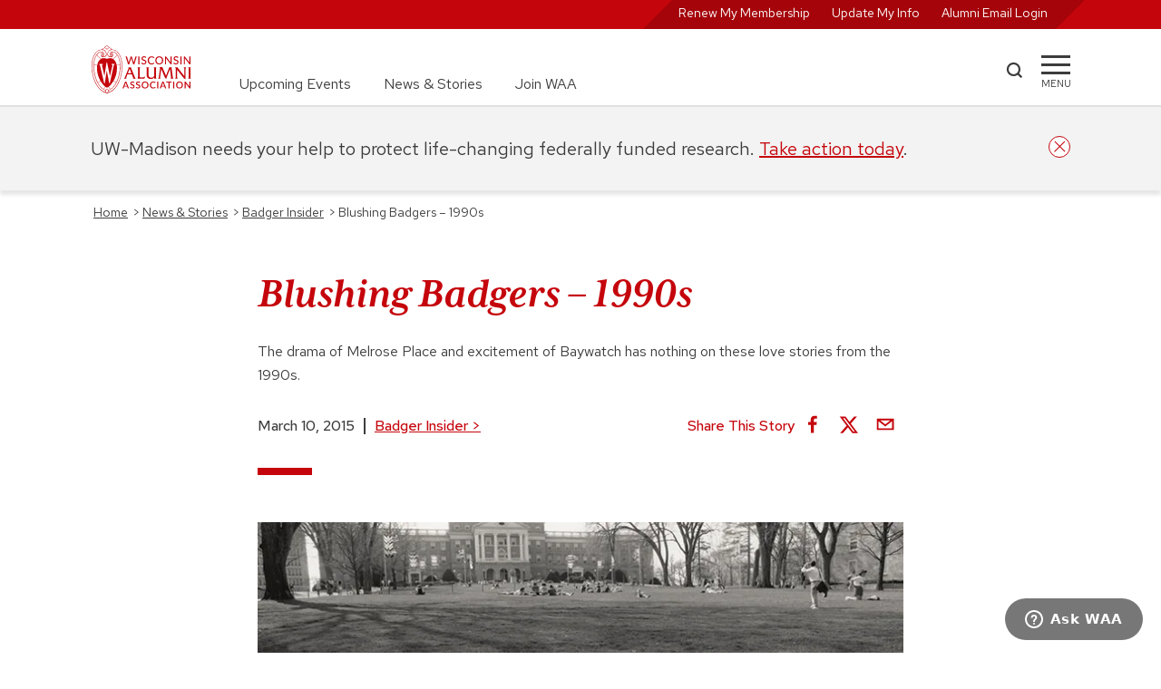

--- FILE ---
content_type: text/html; charset=UTF-8
request_url: https://www.uwalumni.com/news/blushing-badgers-1990s/
body_size: 51308
content:
<!DOCTYPE html><html lang="en"><head><meta charSet="utf-8"/><meta http-equiv="x-ua-compatible" content="ie=edge"/><meta name="viewport" content="width=device-width, initial-scale=1, shrink-to-fit=no"/><meta name="generator" content="Gatsby 5.13.7"/><meta data-react-helmet="true" property="og:title" content="Blushing Badgers – 1990s | Wisconsin Alumni Association"/><meta data-react-helmet="true" property="og:url" content="https://www.uwalumni.com/news/blushing-badgers-1990s/"/><meta data-react-helmet="true" property="og:image" content="https://www.uwalumni.com/static/6ab5b7adf958b9e5daf34d7a6dc5b01e/a1cc1/1992-hero.jpg"/><meta data-react-helmet="true" name="twitter:card" content="summary_large_image"/><style data-href="/styles.5528378ba473f82271ec.css" data-identity="gatsby-global-css">@charset "UTF-8";html{-ms-text-size-adjust:112.5%;-webkit-text-size-adjust:112.5%;font-family:Red Hat Text}body,html{height:100%}body{-webkit-font-smoothing:antialiased;-moz-osx-font-smoothing:grayscale;background-color:#fff;margin:0;overflow-y:scroll;overflow:unset!important}article,aside,details,figcaption,figure,footer,header,main,menu,nav,section,summary{display:block}audio,canvas,progress,video{display:inline-block}audio:not([controls]){display:none;height:0}progress{vertical-align:baseline}[hidden],template{display:none}a{-webkit-text-decoration-skip:objects;background-color:transparent}a:active,a:hover{outline-width:0}abbr[title]{border-bottom:none;text-decoration:underline;-webkit-text-decoration:underline dotted;text-decoration:underline dotted}b,strong{font-weight:inherit;font-weight:500}h2 strong,h3 strong,h4 strong{font-weight:700}dfn{font-style:italic}mark{background-color:#ff0;color:#000}small{font-size:80%}sub,sup{font-size:75%;line-height:0;position:relative;vertical-align:baseline}sub{bottom:-.25em}sup{top:-.5em}img{border-style:none}svg:not(:root){overflow:hidden}code,kbd,pre,samp{font-family:monospace,monospace;font-size:1em}figure{margin:1em 40px}hr{box-sizing:content-box;height:0;overflow:visible}button,input,optgroup,select,textarea{font:inherit;margin:0}optgroup{font-weight:700}button,input{overflow:visible}button,select{text-transform:none}[type=reset],[type=submit],button,html [type=button]{-webkit-appearance:button}[type=button]::-moz-focus-inner,[type=reset]::-moz-focus-inner,[type=submit]::-moz-focus-inner,button::-moz-focus-inner{border-style:none;padding:0}[type=button]:-moz-focusring,[type=reset]:-moz-focusring,[type=submit]:-moz-focusring,button:-moz-focusring{outline:1px dotted ButtonText}fieldset{border:1px solid silver;margin:0 2px;padding:.35em .625em .75em}legend{box-sizing:border-box;color:inherit;display:table;max-width:100%;padding:0;white-space:normal}textarea{overflow:auto}[type=checkbox],[type=radio]{box-sizing:border-box;padding:0}[type=number]::-webkit-inner-spin-button,[type=number]::-webkit-outer-spin-button{height:auto}[type=search]{-webkit-appearance:textfield;outline-offset:-2px}[type=search]::-webkit-search-cancel-button,[type=search]::-webkit-search-decoration{-webkit-appearance:none}::-webkit-input-placeholder{color:inherit;opacity:.54}::-webkit-file-upload-button{-webkit-appearance:button;font:inherit}html{-webkit-text-size-adjust:100%;-ms-text-size-adjust:100%;box-sizing:border-box;font:100%/1.6em Red Hat Text;overflow-x:hidden;overflow-y:scroll}*,:after,:before{box-sizing:inherit}body{word-wrap:break-word;-ms-font-feature-settings:"kern","liga","clig","calt";font-feature-settings:"kern","liga","clig","calt";color:rgba(0,0,0,.8);font-family:Red Hat Text,-apple-system,BlinkMacSystemFont,Segoe UI,Roboto,Oxygen,Ubuntu,Cantarell,Fira Sans,Droid Sans,Helvetica Neue,sans-serif;font-kerning:normal;font-weight:400;overflow-x:hidden;position:relative}img{margin:0 0 1.45rem;max-width:100%;padding:0}h1{font-size:3rem}h1,h2{color:inherit;font-family:Red Hat Text,-apple-system,BlinkMacSystemFont,Segoe UI,Roboto,Oxygen,Ubuntu,Cantarell,Fira Sans,Droid Sans,Helvetica Neue,sans-serif;font-weight:700;line-height:1.1;margin:0 0 1.45rem;padding:0;text-rendering:optimizeLegibility}h2{font-size:1.62671rem}h3{font-size:1.38316rem}h3,h4{color:inherit;font-family:Red Hat Text,-apple-system,BlinkMacSystemFont,Segoe UI,Roboto,Oxygen,Ubuntu,Cantarell,Fira Sans,Droid Sans,Helvetica Neue,sans-serif;font-weight:700;line-height:1.1;margin:0 0 1.45rem;padding:0;text-rendering:optimizeLegibility}h4{font-size:1rem}h5{font-size:.85028rem}h5,h6{color:inherit;font-family:Red Hat Text,-apple-system,BlinkMacSystemFont,Segoe UI,Roboto,Oxygen,Ubuntu,Cantarell,Fira Sans,Droid Sans,Helvetica Neue,sans-serif;font-weight:700;line-height:1.1;margin:0 0 1.45rem;padding:0;text-rendering:optimizeLegibility}h6{font-size:.78405rem}hgroup{margin:0 0 1.45rem;padding:0}ol,ul{list-style-image:none;list-style-position:outside;margin:0 0 1.45rem 1.45rem;padding:0}dd,dl,figure,p{margin:0 0 1.45rem;padding:0}pre{word-wrap:normal;background:rgba(0,0,0,.04);border-radius:3px;font-size:.85rem;line-height:1.42;overflow:auto;padding:1.45rem}pre,table{margin:0 0 1.45rem}table{border-collapse:collapse;font-size:1rem;line-height:1.45rem;padding:0;width:100%}fieldset{margin:0;padding:0}blockquote{margin:0 1.45rem 1.45rem;padding:0}form{margin:0;padding:0}iframe,noscript{margin:0 0 1.45rem;padding:0}hr{background:rgba(0,0,0,.2);border:none;height:1px;margin:0 0 calc(1.45rem - 1px);padding:0}address{margin:0 0 1.45rem;padding:0}dt,th{font-weight:700}li{margin-bottom:.725rem}ol li,ul li{padding-left:0}li>ol,li>ul{margin-bottom:.725rem;margin-left:1.45rem;margin-top:.725rem}blockquote :last-child,li :last-child,p :last-child{margin-bottom:0}li>p{margin-bottom:.725rem}code,kbd,samp{font-size:.85rem;line-height:1.45rem}abbr,abbr[title],acronym{border-bottom:1px dotted rgba(0,0,0,.5);cursor:help}abbr[title]{text-decoration:none}td,th,thead{text-align:left}td,th{border-bottom:1px solid rgba(0,0,0,.12);padding:.725rem .96667rem calc(.725rem - 1px)}td:first-child,th:first-child{padding-left:0}td:last-child,th:last-child{padding-right:0}code,tt{background-color:rgba(0,0,0,.04);border-radius:3px;font-family:SFMono-Regular,Consolas,Roboto Mono,Droid Sans Mono,Liberation Mono,Menlo,Courier,monospace;padding:.2em 0}pre code{background:none;line-height:1.42}code:after,code:before,tt:after,tt:before{content:" ";letter-spacing:-.2em}pre code:after,pre code:before,pre tt:after,pre tt:before{content:""}.skipNavLink{color:#fff;font-size:14px;position:absolute;top:-100px;z-index:20}.skipNavLink:focus{left:8px;top:2px}.text-decoration-none{text-decoration:none}.product-card .size-full{height:auto!important;margin-bottom:-12px!important;min-height:100%;object-fit:cover;width:100%}.product-card .jumbo-img .size-full{margin-bottom:0!important}.core-column p{min-width:unset!important}@media only screen and (min-width:656px){.full-width{left:50%;margin-left:-50vw;margin-right:-50vw;position:relative;right:50%;width:100vw}}@media only screen and (max-width:656px){.skipNavLink{color:#000}.skipNavLink:focus{left:calc(50% - 32px)}}.rc-slider{border-radius:6px;height:14px;padding:5px 0;position:relative;touch-action:none;width:100%}.rc-slider,.rc-slider *{-webkit-tap-highlight-color:rgba(0,0,0,0);box-sizing:border-box}.rc-slider-rail{background-color:#e9e9e9;border-radius:6px;height:4px;position:absolute;width:100%}.rc-slider-track,.rc-slider-tracks{background-color:#abe2fb;border-radius:6px;height:4px;position:absolute}.rc-slider-track-draggable{background-clip:content-box;border-bottom:5px solid transparent;border-top:5px solid transparent;box-sizing:content-box;transform:translateY(-5px);z-index:1}.rc-slider-handle{background-color:#fff;border:2px solid #96dbfa;border-radius:50%;cursor:pointer;cursor:grab;height:14px;margin-top:-5px;opacity:.8;position:absolute;touch-action:pan-x;width:14px;z-index:1}.rc-slider-handle-dragging.rc-slider-handle-dragging.rc-slider-handle-dragging{border-color:#57c5f7;box-shadow:0 0 0 5px #96dbfa}.rc-slider-handle:focus{box-shadow:none;outline:none}.rc-slider-handle:focus-visible{border-color:#2db7f5;box-shadow:0 0 0 3px #96dbfa}.rc-slider-handle-click-focused:focus{border-color:#96dbfa;box-shadow:unset}.rc-slider-handle:hover{border-color:#57c5f7}.rc-slider-handle:active{border-color:#57c5f7;box-shadow:0 0 5px #57c5f7;cursor:grabbing}.rc-slider-mark{font-size:12px;left:0;position:absolute;top:18px;width:100%}.rc-slider-mark-text{color:#999;cursor:pointer;display:inline-block;position:absolute;text-align:center;vertical-align:middle}.rc-slider-mark-text-active{color:#666}.rc-slider-step{background:transparent;height:4px;position:absolute;width:100%}.rc-slider-dot{background-color:#fff;border:2px solid #e9e9e9;border-radius:50%;bottom:-2px;cursor:pointer;height:8px;position:absolute;vertical-align:middle;width:8px}.rc-slider-dot-active{border-color:#96dbfa}.rc-slider-dot-reverse{margin-right:-4px}.rc-slider-disabled{background-color:#e9e9e9}.rc-slider-disabled .rc-slider-track{background-color:#ccc}.rc-slider-disabled .rc-slider-dot,.rc-slider-disabled .rc-slider-handle{background-color:#fff;border-color:#ccc;box-shadow:none;cursor:not-allowed}.rc-slider-disabled .rc-slider-dot,.rc-slider-disabled .rc-slider-mark-text{cursor:not-allowed!important}.rc-slider-vertical{height:100%;padding:0 5px;width:14px}.rc-slider-vertical .rc-slider-rail{height:100%;width:4px}.rc-slider-vertical .rc-slider-track{bottom:0;left:5px;width:4px}.rc-slider-vertical .rc-slider-track-draggable{border-bottom:0;border-left:5px solid transparent;border-right:5px solid transparent;border-top:0;transform:translateX(-5px)}.rc-slider-vertical .rc-slider-handle{margin-left:-5px;margin-top:0;position:absolute;touch-action:pan-y;z-index:1}.rc-slider-vertical .rc-slider-mark{height:100%;left:18px;top:0}.rc-slider-vertical .rc-slider-step{height:100%;width:4px}.rc-slider-vertical .rc-slider-dot{margin-left:-2px}.rc-slider-tooltip-zoom-down-appear,.rc-slider-tooltip-zoom-down-enter,.rc-slider-tooltip-zoom-down-leave{animation-duration:.3s;animation-fill-mode:both;animation-play-state:paused;display:block!important}.rc-slider-tooltip-zoom-down-appear.rc-slider-tooltip-zoom-down-appear-active,.rc-slider-tooltip-zoom-down-enter.rc-slider-tooltip-zoom-down-enter-active{animation-name:rcSliderTooltipZoomDownIn;animation-play-state:running}.rc-slider-tooltip-zoom-down-leave.rc-slider-tooltip-zoom-down-leave-active{animation-name:rcSliderTooltipZoomDownOut;animation-play-state:running}.rc-slider-tooltip-zoom-down-appear,.rc-slider-tooltip-zoom-down-enter{animation-timing-function:cubic-bezier(.23,1,.32,1);transform:scale(0)}.rc-slider-tooltip-zoom-down-leave{animation-timing-function:cubic-bezier(.755,.05,.855,.06)}@keyframes rcSliderTooltipZoomDownIn{0%{opacity:0;transform:scale(0);transform-origin:50% 100%}to{transform:scale(1);transform-origin:50% 100%}}@keyframes rcSliderTooltipZoomDownOut{0%{transform:scale(1);transform-origin:50% 100%}to{opacity:0;transform:scale(0);transform-origin:50% 100%}}.rc-slider-tooltip{left:-9999px;position:absolute;top:-9999px;visibility:visible}.rc-slider-tooltip,.rc-slider-tooltip *{-webkit-tap-highlight-color:rgba(0,0,0,0);box-sizing:border-box}.rc-slider-tooltip-hidden{display:none}.rc-slider-tooltip-placement-top{padding:4px 0 8px}.rc-slider-tooltip-inner{background-color:#6c6c6c;border-radius:6px;box-shadow:0 0 4px #d9d9d9;color:#fff;font-size:12px;height:24px;line-height:1;min-width:24px;padding:6px 2px;text-align:center;text-decoration:none}.rc-slider-tooltip-arrow{border-color:transparent;border-style:solid;height:0;position:absolute;width:0}.rc-slider-tooltip-placement-top .rc-slider-tooltip-arrow{border-top-color:#6c6c6c;border-width:4px 4px 0;bottom:4px;left:50%;margin-left:-4px}:root{--PhoneInput-color--focus:#03b2cb;--PhoneInputInternationalIconPhone-opacity:0.8;--PhoneInputInternationalIconGlobe-opacity:0.65;--PhoneInputCountrySelect-marginRight:0.35em;--PhoneInputCountrySelectArrow-width:0.3em;--PhoneInputCountrySelectArrow-marginLeft:var(--PhoneInputCountrySelect-marginRight);--PhoneInputCountrySelectArrow-borderWidth:1px;--PhoneInputCountrySelectArrow-opacity:0.45;--PhoneInputCountrySelectArrow-color:currentColor;--PhoneInputCountrySelectArrow-color--focus:var(--PhoneInput-color--focus);--PhoneInputCountrySelectArrow-transform:rotate(45deg);--PhoneInputCountryFlag-aspectRatio:1.5;--PhoneInputCountryFlag-height:1em;--PhoneInputCountryFlag-borderWidth:1px;--PhoneInputCountryFlag-borderColor:rgba(0,0,0,.5);--PhoneInputCountryFlag-borderColor--focus:var(--PhoneInput-color--focus);--PhoneInputCountryFlag-backgroundColor--loading:rgba(0,0,0,.1)}.PhoneInput{align-items:center;display:flex}.PhoneInputInput{flex:1 1;min-width:0}.PhoneInputCountryIcon{height:var(--PhoneInputCountryFlag-height);width:calc(var(--PhoneInputCountryFlag-height)*var(--PhoneInputCountryFlag-aspectRatio))}.PhoneInputCountryIcon--square{width:var(--PhoneInputCountryFlag-height)}.PhoneInputCountryIcon--border{background-color:var(--PhoneInputCountryFlag-backgroundColor--loading);box-shadow:0 0 0 var(--PhoneInputCountryFlag-borderWidth) var(--PhoneInputCountryFlag-borderColor),inset 0 0 0 var(--PhoneInputCountryFlag-borderWidth) var(--PhoneInputCountryFlag-borderColor)}.PhoneInputCountryIconImg{display:block;height:100%;width:100%}.PhoneInputInternationalIconPhone{opacity:var(--PhoneInputInternationalIconPhone-opacity)}.PhoneInputInternationalIconGlobe{opacity:var(--PhoneInputInternationalIconGlobe-opacity)}.PhoneInputCountry{align-items:center;align-self:stretch;display:flex;margin-right:var(--PhoneInputCountrySelect-marginRight);position:relative}.PhoneInputCountrySelect{border:0;cursor:pointer;height:100%;left:0;opacity:0;position:absolute;top:0;width:100%;z-index:1}.PhoneInputCountrySelect[disabled],.PhoneInputCountrySelect[readonly]{cursor:default}.PhoneInputCountrySelectArrow{border-bottom-width:var(--PhoneInputCountrySelectArrow-borderWidth);border-color:var(--PhoneInputCountrySelectArrow-color);border-left-width:0;border-right-width:var(--PhoneInputCountrySelectArrow-borderWidth);border-style:solid;border-top-width:0;content:"";display:block;height:var(--PhoneInputCountrySelectArrow-width);margin-left:var(--PhoneInputCountrySelectArrow-marginLeft);opacity:var(--PhoneInputCountrySelectArrow-opacity);transform:var(--PhoneInputCountrySelectArrow-transform);width:var(--PhoneInputCountrySelectArrow-width)}.PhoneInputCountrySelect:focus+.PhoneInputCountryIcon+.PhoneInputCountrySelectArrow{color:var(--PhoneInputCountrySelectArrow-color--focus);opacity:1}.PhoneInputCountrySelect:focus+.PhoneInputCountryIcon--border{box-shadow:0 0 0 var(--PhoneInputCountryFlag-borderWidth) var(--PhoneInputCountryFlag-borderColor--focus),inset 0 0 0 var(--PhoneInputCountryFlag-borderWidth) var(--PhoneInputCountryFlag-borderColor--focus)}.PhoneInputCountrySelect:focus+.PhoneInputCountryIcon .PhoneInputInternationalIconGlobe{color:var(--PhoneInputCountrySelectArrow-color--focus);opacity:1}.slick-slider{-webkit-touch-callout:none;-webkit-tap-highlight-color:transparent;box-sizing:border-box;touch-action:pan-y;-webkit-user-select:none;user-select:none;-khtml-user-select:none}.slick-list,.slick-slider{display:block;position:relative}.slick-list{margin:0;overflow:hidden;padding:0}.slick-list:focus{outline:none}.slick-list.dragging{cursor:pointer;cursor:hand}.slick-slider .slick-list,.slick-slider .slick-track{transform:translateZ(0)}.slick-track{display:block;left:0;margin-left:auto;margin-right:auto;position:relative;top:0}.slick-track:after,.slick-track:before{content:"";display:table}.slick-track:after{clear:both}.slick-loading .slick-track{visibility:hidden}.slick-slide{display:none;float:left;height:100%;min-height:1px}[dir=rtl] .slick-slide{float:right}.slick-slide img{display:block}.slick-slide.slick-loading img{display:none}.slick-slide.dragging img{pointer-events:none}.slick-initialized .slick-slide{display:block}.slick-loading .slick-slide{visibility:hidden}.slick-vertical .slick-slide{border:1px solid transparent;display:block;height:auto}.slick-arrow.slick-hidden{display:none}.slick-loading .slick-list{background:#fff url([data-uri]) 50% no-repeat}@font-face{font-family:slick;font-style:normal;font-weight:400;src:url([data-uri]);src:url([data-uri]?#iefix) format("embedded-opentype"),url([data-uri]) format("woff"),url([data-uri]) format("truetype"),url([data-uri]#slick) format("svg")}.slick-next,.slick-prev{border:none;cursor:pointer;display:block;font-size:0;height:20px;line-height:0;padding:0;position:absolute;top:50%;transform:translateY(-50%);width:20px}.slick-next,.slick-next:focus,.slick-next:hover,.slick-prev,.slick-prev:focus,.slick-prev:hover{background:transparent;color:transparent;outline:none}.slick-next:focus:before,.slick-next:hover:before,.slick-prev:focus:before,.slick-prev:hover:before{opacity:1}.slick-next.slick-disabled:before,.slick-prev.slick-disabled:before{opacity:.25}.slick-next:before,.slick-prev:before{-webkit-font-smoothing:antialiased;-moz-osx-font-smoothing:grayscale;color:#fff;font-family:slick;font-size:20px;line-height:1;opacity:.75}.slick-prev{left:-25px}[dir=rtl] .slick-prev{left:auto;right:-25px}.slick-prev:before{content:"←"}[dir=rtl] .slick-prev:before{content:"→"}.slick-next{right:-25px}[dir=rtl] .slick-next{left:-25px;right:auto}.slick-next:before{content:"→"}[dir=rtl] .slick-next:before{content:"←"}.slick-dotted.slick-slider{margin-bottom:30px}.slick-dots{bottom:-25px;display:block;list-style:none;margin:0;padding:0;position:absolute;text-align:center;width:100%}.slick-dots li{display:inline-block;margin:0 5px;padding:0;position:relative}.slick-dots li,.slick-dots li button{cursor:pointer;height:20px;width:20px}.slick-dots li button{background:transparent;border:0;color:transparent;display:block;font-size:0;line-height:0;outline:none;padding:5px}.slick-dots li button:focus,.slick-dots li button:hover{outline:none}.slick-dots li button:focus:before,.slick-dots li button:hover:before{opacity:1}.slick-dots li button:before{-webkit-font-smoothing:antialiased;-moz-osx-font-smoothing:grayscale;color:#000;content:"•";font-family:slick;font-size:6px;height:20px;left:0;line-height:20px;opacity:.25;position:absolute;text-align:center;top:0;width:20px}.slick-dots li.slick-active button:before{color:#000;opacity:.75}.slick-slider{margin-bottom:2.5rem;overflow-x:hidden}.slick-list{overflow:visible}.slick-slide{padding:0 12px}.heroCarousel .slick-slide{padding:0}.slick-arrow{display:none!important;z-index:1001}.slick-prev{left:0}.slick-next:before,.slick-prev:before{background-color:#fff;color:#c5050c;font-size:2rem}.slick-dots{bottom:0;margin:40px auto;position:relative}.slick-next{right:16px}.slick-dots li button:before{color:#777;font-size:11px}.slick-dots.carousel-dots li button:before{color:#fff;font-size:11px;opacity:1}.slick-dots li.slick-active button:before{color:#c5050c;font-size:13px}.slick-slider{margin-bottom:0}.slick-track{display:flex!important}.slick-slide{height:inherit!important}.slick-slide>div,.slick-slide>div>div{height:100%!important}.carousel-dots{bottom:64px;left:50%;position:absolute;transform:translateX(-50%)}@media screen and (min-width:936px){.slick-arrow{display:block!important}.slick-dots:not(.carousel-dots){display:none!important}}</style><style>.gatsby-image-wrapper{position:relative;overflow:hidden}.gatsby-image-wrapper picture.object-fit-polyfill{position:static!important}.gatsby-image-wrapper img{bottom:0;height:100%;left:0;margin:0;max-width:none;padding:0;position:absolute;right:0;top:0;width:100%;object-fit:cover}.gatsby-image-wrapper [data-main-image]{opacity:0;transform:translateZ(0);transition:opacity .25s linear;will-change:opacity}.gatsby-image-wrapper-constrained{display:inline-block;vertical-align:top}</style><noscript><style>.gatsby-image-wrapper noscript [data-main-image]{opacity:1!important}.gatsby-image-wrapper [data-placeholder-image]{opacity:0!important}</style></noscript><script type="module">const e="undefined"!=typeof HTMLImageElement&&"loading"in HTMLImageElement.prototype;e&&document.body.addEventListener("load",(function(e){const t=e.target;if(void 0===t.dataset.mainImage)return;if(void 0===t.dataset.gatsbyImageSsr)return;let a=null,n=t;for(;null===a&&n;)void 0!==n.parentNode.dataset.gatsbyImageWrapper&&(a=n.parentNode),n=n.parentNode;const o=a.querySelector("[data-placeholder-image]"),r=new Image;r.src=t.currentSrc,r.decode().catch((()=>{})).then((()=>{t.style.opacity=1,o&&(o.style.opacity=0,o.style.transition="opacity 500ms linear")}))}),!0);</script><title data-react-helmet="true">Blushing Badgers – 1990s | Wisconsin Alumni Association</title><link data-react-helmet="true" rel="canonical" href="https://www.uwalumni.com/news/blushing-badgers-1990s/"/><link rel="preconnect" href="https://use.typekit.net" crossorigin="true"/><link rel="preconnect" href="https://cloud.typography.com" crossorigin="true"/><link rel="stylesheet" href="https://fonts.googleapis.com/css2?family=Red+Hat+Text:ital,wght@0,300..700;1,300..700&amp;display=swap"/><link rel="stylesheet" href="https://fonts.googleapis.com/css2?family=Red+Hat+Display:ital,wght@0,300..900;1,300..900&amp;display=swap"/><link rel="stylesheet" href="https://use.typekit.net/suj0sae.css"/><script>
    window.zESettings = JSON.parse('{"webWidget":{"contactForm":{"title":{"*":"Ask WAA"},"ticketForms":[{"id":1260806265410}],"fields":[{"id":"subject","prefill":{"*":"WAA Support"}}]},"chat":{"departments":{"enabled":["WAA Customer Service"],"select":"WAA Customer Service"},"title":{"*":"Ask WAA"},"prechatForm":{"greeting":{"*":"Looking for answers? Check out our FAQ page (uwalumni.com/go/faq) or fill out the form below and we’ll get you connected with a live customer service team member to help you."}}},"launcher":{"chatLabel":{"*":"Ask WAA"},"label":{"*":"Ask WAA"}},"helpCenter":{"suppress":true},"answerBot":{"suppress":true}}}');
  </script><script id="ze-snippet" src="https://static.zdassets.com/ekr/snippet.js?key=2c7fd0b6-01bb-485c-8353-3e64943b764f"></script><script>window.dataLayer = window.dataLayer || [];window.dataLayer.push({"platform":"gatsby"}); (function(w,d,s,l,i){w[l]=w[l]||[];w[l].push({'gtm.start': new Date().getTime(),event:'gtm.js'});var f=d.getElementsByTagName(s)[0], j=d.createElement(s),dl=l!='dataLayer'?'&l='+l:'';j.async=true;j.src= 'https://www.googletagmanager.com/gtm.js?id='+i+dl+'&gtm_auth=23M1DvbFZez0FRrm1LV4wQ&gtm_preview=env-1&gtm_cookies_win=x';f.parentNode.insertBefore(j,f); })(window,document,'script','dataLayer', 'GTM-N733JCS');</script><style data-styled="" data-styled-version="5.3.11">.dytbyZ{position:relative;border-bottom:2px solid #E0E0E0;}/*!sc*/
.dytbyZ.sticky{position:-webkit-sticky;position:sticky;height:116px;}/*!sc*/
.dytbyZ.open{border-bottom:none;}/*!sc*/
.dytbyZ.open .mainnav .uberNav{display:none;}/*!sc*/
.dytbyZ.noborder{border-color:transparent;}/*!sc*/
.dytbyZ .mainnav{width:100%;height:84px;padding:1.125rem 0;}/*!sc*/
.dytbyZ .mainnav .inner{display:grid;grid-template-columns:112px auto 100px 32px;}/*!sc*/
@media screen and (min-width:656px){.dytbyZ .mainnav .inner{grid-template-columns:112px auto 60px 32px;}}/*!sc*/
.dytbyZ .mainnav .uberNav{display:none;margin:0 0 0 3.25rem;font-size:1rem;}/*!sc*/
@media screen and (min-width:768px){.dytbyZ .mainnav .uberNav{display:-webkit-box;display:-webkit-flex;display:-ms-flexbox;display:flex;height:100%;}.dytbyZ .mainnav .uberNav li{display:-webkit-box;display:-webkit-flex;display:-ms-flexbox;display:flex;-webkit-align-self:flex-end;-ms-flex-item-align:end;align-self:flex-end;padding-right:2.25rem;margin:0;}.dytbyZ .mainnav .uberNav li:last-child{padding:0;}.dytbyZ .mainnav .uberNav a{-webkit-text-decoration:none;text-decoration:none;color:#3C3C3C;}.dytbyZ .mainnav .uberNav a:hover{color:#A5050A;-webkit-text-decoration:underline;text-decoration:underline;}}/*!sc*/
.dytbyZ .__rednav{display:none;position:relative;width:100%;color:#FFF;background-color:#c5050c;height:32px;text-align:right;padding:0;font-size:0.875rem;-webkit-transition:all ease 0.35s;transition:all ease 0.35s;}/*!sc*/
.dytbyZ .__rednav ul{position:relative;display:inline-block;background:transparent;background-color:#A5050A;-webkit-transform:skew(135deg);-ms-transform:skew(135deg);transform:skew(135deg);margin:0;height:100%;padding:0 1.5rem;padding-top:2px;}/*!sc*/
.dytbyZ .__rednav ul li{display:inline-block;height:100%;padding-right:1.5rem;text-align:right;margin:0;-webkit-transform:skew(45deg);-ms-transform:skew(45deg);transform:skew(45deg);}/*!sc*/
.dytbyZ .__rednav ul li:last-child{padding:0;}/*!sc*/
.dytbyZ .__rednav ul li a{color:#FFF;-webkit-text-decoration:none;text-decoration:none;}/*!sc*/
.dytbyZ .__rednav ul li a:hover{-webkit-text-decoration:underline;text-decoration:underline;}/*!sc*/
@media screen and (min-width:656px){.dytbyZ .__rednav{display:block;}}/*!sc*/
.dytbyZ .__rednav.suppress{background-color:#E0E0E0;}/*!sc*/
.dytbyZ .__rednav.suppress ul{color:#F3F3F3;background-color:#F3F3F3;}/*!sc*/
.dytbyZ .__rednav.suppress ul a{color:#F3F3F3;}/*!sc*/
.dytbyZ .inner{height:100%;width:90%;margin:0 auto;}/*!sc*/
@media screen and (min-width:1200px){.dytbyZ .inner{width:1080px;}}/*!sc*/
.dytbyZ .logo{width:112px;height:54px;}/*!sc*/
.dytbyZ .logo img:hover{-webkit-transform:scale(1.05);-ms-transform:scale(1.05);transform:scale(1.05);}/*!sc*/
.dytbyZ .search{width:43px;display:-webkit-box;display:-webkit-flex;display:-ms-flexbox;display:flex;-webkit-align-items:center;-webkit-box-align:center;-ms-flex-align:center;align-items:center;}/*!sc*/
@media screen and (min-width:656px){}/*!sc*/
.dytbyZ .search a{display:block;width:19px;height:19px;margin-bottom:4px;background-color:#3C3C3C;-webkit-mask:url([data-uri]);mask:url([data-uri]);}/*!sc*/
.dytbyZ .search a:hover{background-color:#c5050c;cursor:pointer;}/*!sc*/
.dytbyZ .menu{width:32px;display:block;-webkit-align-items:center;-webkit-box-align:center;-ms-flex-align:center;align-items:center;padding-top:20px;cursor:pointer;}/*!sc*/
.dytbyZ .menu span{display:block;background-color:#3C3C3C;height:3px;-webkit-transition:all 0.3s linear;transition:all 0.3s linear;-webkit-align-self:center;-ms-flex-item-align:center;align-self:center;position:relative;-webkit-transform:inherit;-ms-transform:inherit;transform:inherit;}/*!sc*/
.dytbyZ .menu span::before,.dytbyZ .menu span::after{width:32px;height:3px;background-color:#3C3C3C;content:"";position:absolute;-webkit-transition:all 0.3s linear;transition:all 0.3s linear;}/*!sc*/
.dytbyZ .menu span::before{-webkit-transform:rotate(0deg);-ms-transform:rotate(0deg);transform:rotate(0deg);top:-9px;}/*!sc*/
.dytbyZ .menu span::after{opacity:1;-webkit-transform:rotate(0deg);-ms-transform:rotate(0deg);transform:rotate(0deg);top:9px;}/*!sc*/
.dytbyZ .menu div{font-size:0.688rem;margin-top:7px;text-transform:uppercase;display:block;text-align:center;white-space:nowrap;}/*!sc*/
.dytbyZ .menu:hover span{background-color:#c5050c;}/*!sc*/
.dytbyZ .menu:hover span::before,.dytbyZ .menu:hover span::after{background-color:#c5050c;}/*!sc*/
.dytbyZ .menu:hover div{color:#c5050c;}/*!sc*/
.dytbyZ .menu:active span{background-color:#A5050A;}/*!sc*/
.dytbyZ .menu:active span::before,.dytbyZ .menu:active span::after{background-color:#A5050A;}/*!sc*/
.dytbyZ .menu:active div{color:#A5050A;}/*!sc*/
.dytbyZ .menu.open{width:36px;height:36px;margin-top:10px;border:2px solid #c5050c;border-radius:50%;overflow:hidden;z-index:25;}/*!sc*/
.dytbyZ .menu.open span{top:-5px;left:4px;width:24px;-webkit-transform:rotate(-45deg);-ms-transform:rotate(-45deg);transform:rotate(-45deg);background-color:#c5050c;}/*!sc*/
.dytbyZ .menu.open span::before,.dytbyZ .menu.open span::after{width:24px;}/*!sc*/
.dytbyZ .menu.open span::before{background-color:#c5050c;-webkit-transform:rotate(-90deg) translate(-10px,0px);-ms-transform:rotate(-90deg) translate(-10px,0px);transform:rotate(-90deg) translate(-10px,0px);top:-10px;}/*!sc*/
.dytbyZ .menu.open span::after{background-color:#c5050c;opacity:0;-webkit-transform:rotate(90deg);-ms-transform:rotate(90deg);transform:rotate(90deg);top:10px;}/*!sc*/
.dytbyZ .menu.open div{display:none;}/*!sc*/
.dytbyZ .overflow{overflow:scroll;white-space:nowrap;-webkit-overflow-scrolling:touch;padding-bottom:50px;}/*!sc*/
data-styled.g16[id="StyledHeader-sc-att0s-0"]{content:"dytbyZ,"}/*!sc*/
.dyjQpm{padding:1.5rem 2.8125rem;max-width:900px;margin:0 auto;}/*!sc*/
.dyjQpm div{margin-bottom:0.5em;}/*!sc*/
data-styled.g20[id="Copyright__StyledCopyright-sc-df11c-0"]{content:"dyjQpm,"}/*!sc*/
.eEzkPO{margin:0;position:relative;width:100%;display:-webkit-box;display:-webkit-flex;display:-ms-flexbox;display:flex;-webkit-align-items:left;-webkit-box-align:left;-ms-flex-align:left;align-items:left;border-bottom:1px solid #FFF;margin-bottom:1.5em;padding-bottom:1.5rem;}/*!sc*/
@media screen and (min-width:768px){.eEzkPO{-webkit-align-items:center;-webkit-box-align:center;-ms-flex-align:center;align-items:center;max-width:216px;}}/*!sc*/
.eEzkPO img{margin:0 auto;width:73px;height:73px;}/*!sc*/
@media screen and (min-width:768px){.eEzkPO img{margin:0;}}/*!sc*/
data-styled.g21[id="Footer__StyledCrest-sc-1umw7g6-0"]{content:"eEzkPO,"}/*!sc*/
.bTNPNk{font-size:0.875rem;background-color:#c5050c;color:#FFF;position:relative;overflow:hidden;clear:left;}/*!sc*/
.bTNPNk .footer--social{display:-webkit-box;display:-webkit-flex;display:-ms-flexbox;display:flex;margin-top:1.5rem;z-index:1;}/*!sc*/
.bTNPNk .footer--social li{display:block;width:1.5rem;height:1.5rem;margin:0 1rem 0 0;}/*!sc*/
.bTNPNk .footer--social li a{display:block;width:1.5rem;height:1.5rem;background-color:#FFF;}/*!sc*/
.bTNPNk .footer--social li a:hover{-webkit-transform:scale(1.1);-ms-transform:scale(1.1);transform:scale(1.1);}/*!sc*/
.bTNPNk .footer--social li a:active{-webkit-transform:scale(1);-ms-transform:scale(1);transform:scale(1);}/*!sc*/
.bTNPNk .footer--social li a.fb{-webkit-mask:url([data-uri]);mask:url([data-uri]);}/*!sc*/
.bTNPNk .footer--social li a.tw{-webkit-mask:url([data-uri]);mask:url([data-uri]);}/*!sc*/
.bTNPNk .footer--social li a.ig{-webkit-mask:url([data-uri]);mask:url([data-uri]);}/*!sc*/
.bTNPNk .footer--social li a.wc{-webkit-mask:url([data-uri]);mask:url([data-uri]);}/*!sc*/
.bTNPNk .footer--social li a.yt{-webkit-mask:url([data-uri]);mask:url([data-uri]);}/*!sc*/
.bTNPNk .footer--social li a.li{-webkit-mask:url([data-uri]);mask:url([data-uri]);}/*!sc*/
.bTNPNk .footer--inner{max-width:972px;margin:0 auto;padding:2.25rem 2.25rem 0;}/*!sc*/
@media screen and (min-width:768px){.bTNPNk .footer--inner{padding:3rem 3rem 0;}}/*!sc*/
.bTNPNk .footer--border{border-bottom:1px solid #FFF;width:100%;margin:0 auto;max-width:400px;z-index:1;}/*!sc*/
@media screen and (min-width:768px){.bTNPNk .footer--border{width:auto;max-width:900px;display:-webkit-box;display:-webkit-flex;display:-ms-flexbox;display:flex;-webkit-box-pack:space-around;-webkit-justify-content:space-around;-ms-flex-pack:space-around;justify-content:space-around;padding-bottom:3.625rem;}}/*!sc*/
.bTNPNk .footer__column{-webkit-box-flex:1;-webkit-flex-grow:1;-ms-flex-positive:1;flex-grow:1;width:100%;margin:0 auto 1.5rem;margin-right:12px;max-width:400px;z-index:10;}/*!sc*/
@media screen and (min-width:768px){.bTNPNk .footer__column{width:auto;max-width:auto;margin-bottom:0px;}}/*!sc*/
.bTNPNk .footer__column .footer--social{-webkit-box-pack:center;-webkit-justify-content:center;-ms-flex-pack:center;justify-content:center;border-bottom:1px solid #FFF;padding-bottom:1.5rem;}/*!sc*/
@media screen and (min-width:768px){.bTNPNk .footer__column .footer--social{display:none;}}/*!sc*/
@media screen and (min-width:768px){.bTNPNk .footer__column.footer__column--first{-webkit-box-flex:2;-webkit-flex-grow:2;-ms-flex-positive:2;flex-grow:2;}}/*!sc*/
.bTNPNk .footer__column.footer__column--first .nav-section{display:none;}/*!sc*/
@media screen and (min-width:768px){.bTNPNk .footer__column.footer__column--first .nav-section{display:block;}}/*!sc*/
.bTNPNk .footer__column:last-child{margin-bottom:0;border-top:1px solid #FFF;padding-top:1.5rem;}/*!sc*/
@media screen and (min-width:768px){.bTNPNk .footer__column:last-child{border-bottom:none;border-top:none;padding-top:0;display:none;}}/*!sc*/
.bTNPNk .footer-menu__title{text-transform:uppercase;font-weight:500;font-size:0.875rem;}/*!sc*/
.bTNPNk p{max-width:140px;margin:0 0 2em;}/*!sc*/
.bTNPNk p span{display:block;}/*!sc*/
.bTNPNk ul{padding:0;margin:0;margin-bottom:1.25rem;}/*!sc*/
.bTNPNk li{list-style-type:none;margin:0;padding-bottom:4px;line-height:1.125rem;font-size:0.875rem;}/*!sc*/
.bTNPNk a{-webkit-text-decoration:none;text-decoration:none;color:#FFF;}/*!sc*/
.bTNPNk a:hover{-webkit-text-decoration:underline;text-decoration:underline;}/*!sc*/
.bTNPNk .external-link{font-weight:500;margin-bottom:1.5rem;line-height:1rem;}/*!sc*/
@media screen and (min-width:768px){.bTNPNk .external-link:last-child{margin-bottom:0;}}/*!sc*/
.bTNPNk .footer--bottom{position:relative;max-width:400px;margin:0 auto;display:-webkit-box;display:-webkit-flex;display:-ms-flexbox;display:flex;-webkit-box-pack:justify;-webkit-justify-content:space-between;-ms-flex-pack:justify;justify-content:space-between;z-index:1;}/*!sc*/
.bTNPNk .footer--bottom .footer--social{display:none;}/*!sc*/
@media screen and (min-width:768px){.bTNPNk .footer--bottom .footer--social{display:-webkit-box;display:-webkit-flex;display:-ms-flexbox;display:flex;}}/*!sc*/
.bTNPNk .footer--bottom:after{position:absolute;bottom:0;left:375px;height:600px;width:200px;content:'';background-color:#A5050A !important;opacity:.5;-webkit-transform:skew(135deg);-ms-transform:skew(135deg);transform:skew(135deg);z-index:0;}/*!sc*/
@media screen and (min-width:768px){.bTNPNk .footer--bottom{max-width:972px;padding-left:3rem;padding-right:3rem;}.bTNPNk .footer--bottom:after{position:absolute;bottom:0;left:905px;height:600px;width:200px;content:'';background-color:#A5050A !important;opacity:.5;-webkit-transform:skew(135deg);-ms-transform:skew(135deg);transform:skew(135deg);z-index:0;}}/*!sc*/
.bTNPNk .footer--copy{margin:0px;padding-left:0px;z-index:1;}/*!sc*/
data-styled.g23[id="Footer__StyledFooter-sc-1umw7g6-2"]{content:"bTNPNk,"}/*!sc*/
.ixYcTu{width:100%;padding:2rem 0;position:absolute;top:86px;box-shadow:rgba(0,0,0,0.1) 0 5px 4px;z-index:10;background-color:#F3F3F3;}/*!sc*/
.ixYcTu .alertContentWrap{width:88%;margin:0 auto;max-width:1080px;position:relative;}/*!sc*/
.ixYcTu .alertcontent{padding-right:32px;}/*!sc*/
.ixYcTu h1,.ixYcTu h2,.ixYcTu h3,.ixYcTu h4,.ixYcTu h5,.ixYcTu h6{margin:0 8px 12px 0;padding:0;color:#C5050C;font-size:1.5rem;line-height:1.875rem;font-family:mrs-eaves-xl-serif,serif;font-style:italic;font-weight:900;}/*!sc*/
.ixYcTu p{margin:0;font-size:1.125rem;line-height:1.625rem;color:#3C3C3C;}/*!sc*/
.ixYcTu a{color:#C5050C;}/*!sc*/
@media screen and (min-width:656px){.ixYcTu{top:118px;}.ixYcTu .alertContentWrap{width:90%;}.ixYcTu .alertcontent{padding-right:48px;}.ixYcTu h1,.ixYcTu h2,.ixYcTu h3,.ixYcTu h4,.ixYcTu h5,.ixYcTu h6{font-size:2.25rem;line-height:2.625rem;}.ixYcTu p{margin:0;font-size:1.25rem;line-height:1.75rem;color:#3C3C3C;}}/*!sc*/
.ixYcTu .closeAlertBtn{width:24px;height:24px;border:1px solid #c5050c;border-radius:50%;background-color:white;top:0;right:0;position:absolute;}/*!sc*/
.ixYcTu .closeAlertBtn:hover{cursor:pointer;}/*!sc*/
.ixYcTu .closeAlertBtn:before{content:'';-webkit-transform:rotate(-45deg) translate(-8.5px,13px);-ms-transform:rotate(-45deg) translate(-8.5px,13px);-webkit-transform:rotate(-45deg) translate(-8.5px,13px);-ms-transform:rotate(-45deg) translate(-8.5px,13px);transform:rotate(-45deg) translate(-8.5px,13px);width:16px;height:1px;background-color:#c5050c;position:absolute;top:-5px;left:0px;}/*!sc*/
.ixYcTu .closeAlertBtn:after{content:'';-webkit-transform:rotate(45deg) translate(-8px,-13px);-ms-transform:rotate(45deg) translate(-8px,-13px);-webkit-transform:rotate(45deg) translate(-8px,-13px);-ms-transform:rotate(45deg) translate(-8px,-13px);transform:rotate(45deg) translate(-8px,-13px);width:16px;height:1px;background-color:#c5050c;position:absolute;bottom:-4px;left:0px;}/*!sc*/
data-styled.g25[id="Alert__StyledMarketingInterruptor-sc-1enlwlj-1"]{content:"ixYcTu,"}/*!sc*/
.hMGttC{text-align:left;width:100%;max-width:300px;margin-left:auto;margin-right:auto;}/*!sc*/
.hMGttC .has-text-align-center{text-align:center;}/*!sc*/
.hMGttC .has-text-align-left{text-align:left;}/*!sc*/
.hMGttC .has-text-align-right{text-align:right;}/*!sc*/
@media screen and (min-width:656px){.hMGttC{max-width:536px;padding-left:0;padding-right:0;margin-left:auto;margin-right:auto;}}/*!sc*/
@media screen and (min-width:1200px){.hMGttC{margin-left:0;max-width:712px;}}/*!sc*/
.hMGttC > p.button{margin:2.5rem 0;}/*!sc*/
.hMGttC > p.button a{display:inline-block;width:100%;min-width:6.5rem;background-color:#c5050c;font-family:Red Hat Text;font-style:normal;font-size:1rem;line-height:1.625rem;font-weight:500;color:#FFF;padding:1rem;text-align:center;text-transform:uppercase;-webkit-text-decoration:none;text-decoration:none;margin:1.5rem 0 0;width:100%;position:relative;}/*!sc*/
.hMGttC > p.button a:first-of-type{margin-top:0;}/*!sc*/
.hMGttC > p.button a:last-of-type{margin-right:0;}/*!sc*/
.hMGttC > p.button a:hover{background-color:#A5050A;box-shadow:4px 4px 6px rgba(0,0,0,0.2);}/*!sc*/
.hMGttC > p.button a:active{background-color:#777777;}/*!sc*/
@media screen and (min-width:656px){.hMGttC > p.button a{width:auto;margin-right:1.5rem;}.hMGttC > p.button a--fullwidth{width:100%;}}/*!sc*/
.hMGttC > p.button a--bgimage{border:1px solid #FFF;background-color:transparent;}/*!sc*/
.hMGttC > p.button a--bgimage:hover{background-color:#777777;}/*!sc*/
.hMGttC > p.button a--bgimage:active{color:#777777;background-color:#FFF;}/*!sc*/
.hMGttC > p.button a--alt,.hMGttC > p.button a.alt{color:#c5050c;background-color:#FFF;}/*!sc*/
.hMGttC > p.button a--alt:hover,.hMGttC > p.button a.alt:hover{color:#FFF;background-color:#c5050c;}/*!sc*/
.hMGttC > p.button a--alt:active,.hMGttC > p.button a.alt:active{color:#777777;background-color:#E0E0E0;}/*!sc*/
.hMGttC > p.button a--altborder,.hMGttC > p.button a.altborder{border:1px solid #c5050c;}/*!sc*/
.hMGttC > p.button a--altborder:active,.hMGttC > p.button a.altborder:active{border:1px solid #777777;}/*!sc*/
.hMGttC > p.button a--disabled{pointer-events:none;cursor:default;color:#FFF;background-color:#949494;}/*!sc*/
@media screen and (min-width:1200px){.hMGttC > p.button a{width:50%;}}/*!sc*/
.hMGttC > p.button a:after{position:absolute;bottom:38%;left:calc(50% + 2.125rem);width:0.75rem;height:0.75rem;background-color:#FFF;-webkit-mask-image:url([data-uri]);-webkit-mask:url([data-uri]) no-repeat;mask:url([data-uri]) no-repeat;content:'';}/*!sc*/
.hMGttC > h2,.hMGttC > h3,.hMGttC .core-freeform h2,.hMGttC .core-freeform h3{font-family:mrs-eaves-xl-serif,serif;font-weight:bold;font-style:italic;color:#c5050c;}/*!sc*/
.hMGttC > h2,.hMGttC .core-freeform h2{font-size:2rem;line-height:2.375rem;margin-bottom:2rem;margin-top:2rem;}/*!sc*/
@media screen and (min-width:656px){.hMGttC > h2,.hMGttC .core-freeform h2{font-size:2.25rem;line-height:2.5rem;}}/*!sc*/
.hMGttC h2.SectionHeaderH2{font-size:2.25rem;line-height:2.5rem;padding-top:5.5rem;margin-top:58px;border-top:18px solid #F3F3F3;text-align:center;position:relative;padding-bottom:2.5rem;margin-bottom:2rem;}/*!sc*/
@media screen and (min-width:656px){.hMGttC h2.SectionHeaderH2{font-size:2.625rem;line-height:3.25rem;}}/*!sc*/
.hMGttC h2.SectionHeaderH2:before{position:absolute;bottom:0;left:calc(50% - 1.889rem);height:0.5rem;width:calc(1.889rem * 2);background-color:#c5050c;content:'';}/*!sc*/
@media screen and (min-width:656px){.hMGttC h2.SectionHeaderH2{text-align:left;}.hMGttC h2.SectionHeaderH2:before{left:0px;}}/*!sc*/
.hMGttC > h3,.hMGttC .core-freeform h3{font-size:1.5rem;margin-bottom:1.5rem;line-height:1.875rem;}/*!sc*/
@media screen and (min-width:656px){.hMGttC > h3,.hMGttC .core-freeform h3{font-size:1.75rem;line-height:2.125rem;}}/*!sc*/
.hMGttC > h4,.hMGttC .core-freeform h4{font-size:1.25rem;font-weight:500;line-height:1.75rem;margin-bottom:1rem;color:#3C3C3C;}/*!sc*/
.hMGttC > h5,.hMGttC > h6,.hMGttC .core-freeform h5,.hMGttC .core-freeform h6{font-size:1.125rem;line-height:1.625rem;font-weight:bold;color:#3C3C3C;margin-bottom:0px;}/*!sc*/
.hMGttC.product > h2,.hMGttC.product > h3,.hMGttC.product .core-freeform h2,.hMGttC.product .core-freeform h3{font-family:mrs-eaves-xl-serif,serif;font-weight:bold;font-style:italic;color:#c5050c;}/*!sc*/
.hMGttC.product > h2,.hMGttC.product .core-freeform h2{font-size:2.25rem;line-height:2.5rem;position:relative;}/*!sc*/
@media screen and (min-width:656px){.hMGttC.product > h2,.hMGttC.product .core-freeform h2{font-size:2.625rem;line-height:3.25rem;}}/*!sc*/
.hMGttC.product > h3,.hMGttC.product .core-freeform h3{font-size:1.5rem;margin-bottom:1.5rem;line-height:1.875rem;}/*!sc*/
@media screen and (min-width:656px){.hMGttC.product > h3,.hMGttC.product .core-freeform h3{font-size:1.75rem;line-height:2.125rem;}}/*!sc*/
.hMGttC.product .core-freeform h3{margin-left:0px;margin-right:0px;}/*!sc*/
.hMGttC.product > h4,.hMGttC.product .core-freeform h4{font-size:1.25rem;margin-bottom:1rem;line-height:1.75rem;font-weight:500;}/*!sc*/
.hMGttC.product > h5,.hMGttC.product > h6,.hMGttC.product .core-freeform h5,.hMGttC.product .core-freeform h6{font-size:1.125rem;line-height:1.625rem;margin-bottom:0px;font-weight:bold;color:#3C3C3C;}/*!sc*/
.hMGttC ul{list-style-position:outside;margin-left:1.125rem;}/*!sc*/
@media screen and (min-width:656px){.hMGttC ul{margin-left:2.5rem;}}/*!sc*/
.hMGttC li{margin-bottom:0.75rem;}/*!sc*/
.hMGttC li > ul{margin-left:2.5rem;}/*!sc*/
.hMGttC a{color:#c5050c;}/*!sc*/
.hMGttC a:hover{color:#A5050A;}/*!sc*/
.hMGttC a:active{color:#3C3C3C;}/*!sc*/
.hMGttC .core-freeform{margin-bottom:2rem;text-align:left;}/*!sc*/
.hMGttC > p,.hMGttC > h2,.hMGttC > h3,.hMGttC > .wp-block-image{min-width:300px;max-width:300px;margin-left:auto;margin-right:auto;}/*!sc*/
@media screen and (min-width:656px){.hMGttC > p,.hMGttC > h2,.hMGttC > h3,.hMGttC > .wp-block-image{max-width:536px;padding-left:0;padding-right:0;margin-left:auto;margin-right:auto;}}/*!sc*/
@media screen and (min-width:1200px){.hMGttC > p,.hMGttC > h2,.hMGttC > h3,.hMGttC > .wp-block-image{margin-left:0;max-width:712px;}}/*!sc*/
.hMGttC figure.wp-block-image img{height:auto !important;}/*!sc*/
@media screen and (min-width:1200px){.hMGttC figure.wp-block-image{display:table;max-width:712px;}.hMGttC figure.wp-block-image .gatsby-image-wrapper{max-width:712px !important;}}/*!sc*/
.hMGttC > .wp-block-image{display:block;min-width:0;}/*!sc*/
.hMGttC > .wp-block-image.alignright{margin-left:auto;}/*!sc*/
.hMGttC > .wp-block-image.alignright figcaption{text-align:right;}/*!sc*/
.hMGttC > .wp-block-image.alignleft{margin-right:auto;}/*!sc*/
.hMGttC > .wp-block-image.aligncenter{margin-left:auto;margin-right:auto;}/*!sc*/
.hMGttC > .wp-block-image.aligncenter figcaption{text-align:center;}/*!sc*/
.hMGttC > .wp-block-image figcaption{font-family:Red Hat Text;font-weight:bold;font-size:1rem;line-height:1.375rem;color:#777777;padding-top:16px;padding-bottom:32px;text-align:left;}/*!sc*/
@media screen and (min-width:1200px){.hMGttC > .wp-block-image{margin-left:0;max-width:712px;}.hMGttC > .wp-block-image figure{max-width:712px;display:table;}.hMGttC > .wp-block-image figure .gatsby-image-wrapper{max-width:712px !important;}.hMGttC > .wp-block-image .alignright{margin-left:auto;margin-top:8px;margin-bottom:0px;}.hMGttC > .wp-block-image .alignleft{margin-right:auto;margin-bottom:0px;margin-top:8px;}.hMGttC > .wp-block-image .aligncenter{text-align:center;}}/*!sc*/
.hMGttC .callout-bold{font-weight:bold;font-family:Red Hat Text;background-color:#F3F3F3;padding:1.125rem;}/*!sc*/
@media screen and (min-width:656px){.hMGttC .callout-bold{padding:1.5rem;width:584px;}}/*!sc*/
@media screen and (min-width:1440px){.hMGttC .callout-bold{width:272px;float:left;margin:16px 16px 16px 0;}.hMGttC .callout-bold.has-text-align-right{float:right;margin:16px -184px 16px 16px;}.hMGttC .callout-bold.has-text-align-left{float:left;margin:16px 16px 16px -184px;}}/*!sc*/
.hMGttC.core-button{width:100%;max-width:500px;min-width:0px;display:-webkit-box;display:-webkit-flex;display:-ms-flexbox;display:flex;margin-left:auto;margin-right:auto;margin-bottom:1.5rem;-webkit-box-pack:center;-webkit-justify-content:center;-ms-flex-pack:center;justify-content:center;}/*!sc*/
.hMGttC.core-button .wp-block-button{width:100%;}/*!sc*/
.hMGttC.core-button .wp-block-button__link{display:inline-block;width:100%;min-width:6.5rem;background-color:#c5050c;font-family:Red Hat Text;font-style:normal;font-size:1rem;line-height:1.625rem;font-weight:500;color:#FFF;padding:1rem;text-align:center;text-transform:uppercase;-webkit-text-decoration:none;text-decoration:none;margin:1.5rem 0 0;}/*!sc*/
.hMGttC.core-button .wp-block-button__link:first-of-type{margin-top:0;}/*!sc*/
.hMGttC.core-button .wp-block-button__link:last-of-type{margin-right:0;}/*!sc*/
.hMGttC.core-button .wp-block-button__link:hover{background-color:#A5050A;box-shadow:4px 4px 6px rgba(0,0,0,0.2);}/*!sc*/
.hMGttC.core-button .wp-block-button__link:active{background-color:#777777;}/*!sc*/
@media screen and (min-width:656px){.hMGttC.core-button .wp-block-button__link{width:auto;margin-right:1.5rem;}.hMGttC.core-button .wp-block-button__link--fullwidth{width:100%;}}/*!sc*/
.hMGttC.core-button .wp-block-button__link--bgimage{border:1px solid #FFF;background-color:transparent;}/*!sc*/
.hMGttC.core-button .wp-block-button__link--bgimage:hover{background-color:#777777;}/*!sc*/
.hMGttC.core-button .wp-block-button__link--bgimage:active{color:#777777;background-color:#FFF;}/*!sc*/
.hMGttC.core-button .wp-block-button__link--alt,.hMGttC.core-button .wp-block-button__link.alt{color:#c5050c;background-color:#FFF;}/*!sc*/
.hMGttC.core-button .wp-block-button__link--alt:hover,.hMGttC.core-button .wp-block-button__link.alt:hover{color:#FFF;background-color:#c5050c;}/*!sc*/
.hMGttC.core-button .wp-block-button__link--alt:active,.hMGttC.core-button .wp-block-button__link.alt:active{color:#777777;background-color:#E0E0E0;}/*!sc*/
.hMGttC.core-button .wp-block-button__link--altborder,.hMGttC.core-button .wp-block-button__link.altborder{border:1px solid #c5050c;}/*!sc*/
.hMGttC.core-button .wp-block-button__link--altborder:active,.hMGttC.core-button .wp-block-button__link.altborder:active{border:1px solid #777777;}/*!sc*/
.hMGttC.core-button .wp-block-button__link--disabled{pointer-events:none;cursor:default;color:#FFF;background-color:#949494;}/*!sc*/
@media screen and (min-width:656px){.hMGttC.core-button{margin:0.75rem;width:auto;}}/*!sc*/
.hMGttC.core-quote{margin:0 auto;clear:both;}/*!sc*/
.hMGttC.core-quote .wp-block-quote{color:#c5050c;font-family:mrs-eaves-xl-serif-narrow,serif;font-style:italic;font-size:1.5rem;line-height:2.375rem;margin-left:auto;margin-right:auto;width:100%;max-width:712px;}/*!sc*/
@media screen and (min-width:1200px){.hMGttC.core-quote .wp-block-quote{width:252px;float:right;margin:0 -126px 24px 24px;}.hMGttC.core-quote .wp-block-quote.has-text-align-left{float:left;text-align:right;margin:0 24px 24px -126px;}.hMGttC.core-quote .wp-block-quote.has-text-align-left cite{float:right;text-align:right;}.hMGttC.core-quote .wp-block-quote.has-text-align-right{float:right;margin:0 -126px 24px 24px;}}/*!sc*/
.hMGttC .wp-block-table{border:1px solid #CCCCCC;border-bottom:none;margin-top:58px;margin-bottom:88px;}/*!sc*/
.hMGttC .wp-block-table th{font-weight:bold;border-bottom:4px solid #CCCCCC;padding:16px;border-right:1px solid #CCCCCC;}/*!sc*/
.hMGttC .wp-block-table th:last-child{border-right:none;}/*!sc*/
.hMGttC .wp-block-table td{padding:16px;border-right:1px solid #CCCCCC;}/*!sc*/
.hMGttC .wp-block-table td:last-child{border-right:none;}/*!sc*/
.hMGttC .wp-block-table tr:nth-child(even){background-color:#F3F3F3;}/*!sc*/
data-styled.g26[id="WordPressBlock__StyledWordPressBlock-sc-8y71zj-0"]{content:"hMGttC,"}/*!sc*/
.jPiwVt .core-freeform{margin-bottom:2rem;}/*!sc*/
.jPiwVt hr.wp-block-separator{height:0.125rem;background-color:#F3F3F3;margin:2.25rem 0;}/*!sc*/
@media screen and (min-width:656px){.jPiwVt hr.wp-block-separator{margin:3.25rem 0;}}/*!sc*/
.jPiwVt hr.wp-block-separator.section-break{height:0.5rem;}/*!sc*/
.jPiwVt .core-paragraph,.jPiwVt .core-list,.jPiwVt .core-image,.jPiwVt .core-table,.jPiwVt .core-heading,.jPiwVt .core-columns,.jPiwVt .core-freeform,.jPiwVt .gravityforms-form,.jPiwVt .embed-wrapper,.jPiwVt .wp-block-embed,.jPiwVt .core-shortcode,.jPiwVt .core-html{min-width:300px;width:100%;max-width:300px;margin-left:auto;margin-right:auto;}/*!sc*/
@media screen and (min-width:656px){.jPiwVt .core-paragraph,.jPiwVt .core-list,.jPiwVt .core-image,.jPiwVt .core-table,.jPiwVt .core-heading,.jPiwVt .core-columns,.jPiwVt .core-freeform,.jPiwVt .gravityforms-form,.jPiwVt .embed-wrapper,.jPiwVt .wp-block-embed,.jPiwVt .core-shortcode,.jPiwVt .core-html{max-width:536px;padding-left:0;padding-right:0;margin-left:auto;margin-right:auto;}}/*!sc*/
@media screen and (min-width:1200px){.jPiwVt .core-paragraph,.jPiwVt .core-list,.jPiwVt .core-image,.jPiwVt .core-table,.jPiwVt .core-heading,.jPiwVt .core-columns,.jPiwVt .core-freeform,.jPiwVt .gravityforms-form,.jPiwVt .embed-wrapper,.jPiwVt .wp-block-embed,.jPiwVt .core-shortcode,.jPiwVt .core-html{max-width:712px;}}/*!sc*/
.jPiwVt .core-html .youtube-short{text-align:center;}/*!sc*/
.jPiwVt .core-columns{max-width:303px;}/*!sc*/
@media screen and (min-width:656px){.jPiwVt .core-columns{display:-webkit-box;display:-webkit-flex;display:-ms-flexbox;display:flex;max-width:536px;}}/*!sc*/
@media screen and (min-width:1200px){.jPiwVt .core-columns{max-width:712px;}}/*!sc*/
.jPiwVt .core-columns .core-column{-webkit-flex:1 1 auto;-ms-flex:1 1 auto;flex:1 1 auto;-webkit-flex-shrink:1;-ms-flex-negative:1;flex-shrink:1;min-width:50px;}/*!sc*/
.jPiwVt h2{padding-bottom:0;}/*!sc*/
.jPiwVt h2:after{display:none;}/*!sc*/
.jPiwVt .core-freeform{margin-bottom:2rem;text-align:left;}/*!sc*/
.jPiwVt .core-freeform a{color:#c5050c;}/*!sc*/
.jPiwVt .core-freeform a:hover{color:#A5050A;}/*!sc*/
.jPiwVt .core-freeform a:active{color:#3C3C3C;}/*!sc*/
.jPiwVt .content{max-width:300px;margin:auto;}/*!sc*/
@media screen and (min-width:656px){.jPiwVt .content{max-width:536px;}}/*!sc*/
@media screen and (min-width:1200px){.jPiwVt .content{max-width:712px;}}/*!sc*/
.jPiwVt .content h2,.jPiwVt .content .core-freeform h2{font-size:1.5rem;line-height:1.875rem;margin-bottom:1.5rem;font-family:mrs-eaves-xl-serif,serif;font-weight:bold;font-style:italic;color:#3C3C3C;}/*!sc*/
@media screen and (min-width:656px){.jPiwVt .content h2,.jPiwVt .content .core-freeform h2{font-size:1.75rem;line-height:2.125rem;}}/*!sc*/
.jPiwVt .content h3,.jPiwVt .content .core-freeform h3{font-size:1.25rem;margin-bottom:1rem;line-height:1.75rem;font-style:normal;margin-left:0px;margin-right:0px;color:#3C3C3C;font-weight:bold;font-family:Red Hat Display;}/*!sc*/
.jPiwVt .content h4,.jPiwVt .content .core-freeform h4,.jPiwVt .content h5,.jPiwVt .content .core-freeform h5,.jPiwVt .content h6,.jPiwVt .content .core-freeform h6{font-size:1.125rem;margin-bottom:0px;line-height:1.625rem;font-style:normal;margin-left:0px;margin-right:0px;color:#3C3C3C;font-weight:bold;font-family:Red Hat Display;}/*!sc*/
@media screen and (min-width:656px){.jPiwVt .core-buttons .core-button:first-child{margin-left:0;}}/*!sc*/
.jPiwVt .wp-block-embed,.jPiwVt .core-shortcode{margin-bottom:26px;}/*!sc*/
.jPiwVt .wp-block-embed .quiz-embed,.jPiwVt .core-shortcode .quiz-embed{padding-bottom:150% !important;}/*!sc*/
@media screen and (min-width:656px){.jPiwVt .wp-block-embed .quiz-embed,.jPiwVt .core-shortcode .quiz-embed{padding-bottom:108% !important;}}/*!sc*/
@media screen and (min-width:1200px){.jPiwVt .wp-block-embed .quiz-embed,.jPiwVt .core-shortcode .quiz-embed{padding-bottom:100% !important;}}/*!sc*/
.jPiwVt .wp-block-embed .instagram-embed{padding-bottom:170% !important;}/*!sc*/
@media screen and (min-width:656px){.jPiwVt .wp-block-embed .instagram-embed{padding-bottom:140% !important;}}/*!sc*/
@media screen and (min-width:1200px){.jPiwVt .wp-block-embed .instagram-embed{padding-bottom:134% !important;}}/*!sc*/
.jPiwVt .giving-module{margin:32px;width:calc(100% - 64px);max-width:712px;background-color:#f2f2f2;padding:16px;position:relative;}/*!sc*/
.jPiwVt .giving-module:before{position:absolute;content:"";top:-11px;left:1.75rem;height:22px;width:9px;z-index:1;border-left:1.5px solid rgb(197,5,12);border-right:1.5px solid rgb(197,5,12);-webkit-transform:skew(135deg);-ms-transform:skew(135deg);transform:skew(135deg);}/*!sc*/
.jPiwVt .giving-module .giving-button{padding:6px 12px;color:#c5050c;-webkit-text-decoration:none;text-decoration:none;border:1px solid #c5050c;text-transform:uppercase;font-weight:600;display:inline-block;}/*!sc*/
.jPiwVt .giving-module .giving-button:hover{background-color:#c5050c;color:#fff;}/*!sc*/
@media screen and (min-width:960px){.jPiwVt .giving-module{background-color:#f2f2f2;width:252px;}.jPiwVt .giving-module.align-right{float:right;margin:0 -126px 24px 24px;}.jPiwVt .giving-module.align-left{float:left;margin:0 24px 24px -126px;}}/*!sc*/
data-styled.g84[id="WpStoryContentBlocks__StyledWpStoryContentBlocks-sc-qtt944-0"]{content:"jPiwVt,"}/*!sc*/
.dqRPTr{width:auto;min-width:375px;margin:0;position:relative;margin:3.625rem 0;}/*!sc*/
.dqRPTr--event{margin:0 0 48px;}/*!sc*/
.dqRPTr.mediumImg{max-width:712px;margin:3.222rem auto;}/*!sc*/
.dqRPTr.smallImg{max-width:280px;min-width:280px;width:280px;margin:12px auto;}/*!sc*/
@media screen and (min-width:768px){.dqRPTr.smallImg{float:left;margin:5px 24px 12px 0;}}/*!sc*/
@media screen and (min-width:936px){.dqRPTr.smallImg:before{display:none;}.dqRPTr.smallImg:after{display:none;}}/*!sc*/
@media screen and (min-width:656px){.dqRPTr--event{max-width:536px;margin:0 auto;}}/*!sc*/
@media screen and (min-width:936px){.dqRPTr--event{max-width:814px;margin:0 auto;}.dqRPTr--event:before{position:absolute;bottom:0px;left:0;height:30px;width:100%;background-color:#949494;mix-blend-mode:multiply;opacity:0.7;z-index:1;width:calc(100% - 122px);content:'';}.dqRPTr--event:after{position:absolute;bottom:0;right:-33px;height:30px;width:300px;z-index:2;content:'';background-color:#FFF !important;-webkit-transform:skew(135deg);-ms-transform:skew(135deg);transform:skew(135deg);}}/*!sc*/
@media screen and (min-width:1200px){.dqRPTr{max-width:1080px;margin:3.625rem auto;}.dqRPTr--event{margin:0 auto 52px;}}/*!sc*/
@media screen and (min-width:1440px){.dqRPTr{width:1080px;}.dqRPTr:before{position:absolute;bottom:0px;left:0;height:30px;width:100%;background-color:#949494;mix-blend-mode:multiply;opacity:0.7;z-index:1;width:calc(100% - 122px);content:'';}.dqRPTr:after{position:absolute;bottom:0;right:-50px;height:30px;width:222px;z-index:2;content:'';background-color:#FFF !important;-webkit-transform:skew(135deg);-ms-transform:skew(135deg);transform:skew(135deg);}.dqRPTr--event:after{right:-33px;width:300px;}}/*!sc*/
.dqRPTr__captionSection{font-size:1rem;line-height:1.375rem;margin-top:1rem;font-weight:bold;color:#777777;margin-left:auto;margin-right:auto;width:80%;text-align:left;}/*!sc*/
@media screen and (min-width:768px){.dqRPTr__captionSection{width:100%;}}/*!sc*/
@media screen and (min-width:1440px){.dqRPTr__captionSection{float:right;margin-left:1.5rem;}}/*!sc*/
.dqRPTr__caption p{margin-bottom:0.75rem;}/*!sc*/
@media screen and (min-width:1440px){.dqRPTr__caption p{margin-bottom:3.625rem;}}/*!sc*/
.dqRPTr__author{font-size:0.75rem;line-height:0.75rem;font-weight:bold;text-transform:uppercase;}/*!sc*/
data-styled.g85[id="FeaturedImage__StyledFeaturedImage-sc-t30j1l-0"]{content:"dqRPTr,"}/*!sc*/
.kXXeBY{padding-right:0.625rem;margin-left:0;margin-bottom:0;list-style:none;}/*!sc*/
.kXXeBY .byline-item{display:inline-block;font-size:1rem;border-right:2px solid #3C3C3C;padding:0 0.625rem 0 0.625rem;margin-bottom:0;font-weight:500;}/*!sc*/
.kXXeBY .byline-item:first-child{padding-left:0;}/*!sc*/
.kXXeBY .byline-item:last-child{border-right:none;}/*!sc*/
data-styled.g86[id="Byline__StyledByline-sc-1r2ont5-0"]{content:"kXXeBY,"}/*!sc*/
.ciynNX{display:-webkit-box;display:-webkit-flex;display:-ms-flexbox;display:flex;-webkit-align-items:center;-webkit-box-align:center;-ms-flex-align:center;align-items:center;}/*!sc*/
.ciynNX.center{-webkit-box-pack:center;-webkit-justify-content:center;-ms-flex-pack:center;justify-content:center;width:100%;}/*!sc*/
.ciynNX .socialText{font-size:1rem;color:#c5050c;font-weight:500;line-height:1.625rem;}/*!sc*/
.ciynNX .shareButtons{list-style-type:none;display:-webkit-box;display:-webkit-flex;display:-ms-flexbox;display:flex;margin:0px;}/*!sc*/
.ciynNX .shareButtons li{margin-bottom:0px;}/*!sc*/
.ciynNX .shareButtons li button:focus{outline:none;}/*!sc*/
.ciynNX .shareButtons li:hover path{fill:#A5050A;}/*!sc*/
.ciynNX .shareButtons li:active path{fill:#777777;}/*!sc*/
.ciynNX .shareButtons rect{display:none;}/*!sc*/
.ciynNX.social-share-event-mobile{-webkit-box-pack:center;-webkit-justify-content:center;-ms-flex-pack:center;justify-content:center;}/*!sc*/
@media screen and (min-width:936px){.ciynNX.eventShare{-webkit-align-items:flex-start;-webkit-box-align:flex-start;-ms-flex-align:flex-start;align-items:flex-start;-webkit-box-pack:start;-webkit-justify-content:flex-start;-ms-flex-pack:start;justify-content:flex-start;}.ciynNX.eventShare li:first-child{margin-left:0px;}}/*!sc*/
.ciynNX .react-share__ShareButton svg{pointer-events:none;}/*!sc*/
data-styled.g87[id="SocialShareLinks__StyledSocialShareLinks-sc-xliynd-0"]{content:"ciynNX,"}/*!sc*/
.julqNC{position:relative;min-width:300px;width:80%;max-width:712px;margin-left:auto;margin-right:auto;padding-top:3.625rem;}/*!sc*/
@media screen and (min-width:656px){.julqNC{padding-top:2.8125rem;}}/*!sc*/
.julqNC.largeSpace .headersection{margin-bottom:58px;}/*!sc*/
.julqNC.header--event{min-width:300px;width:100%;padding:0 2.25rem;}/*!sc*/
@media screen and (min-width:656px){.julqNC.header--event{margin:0 auto;padding:0;}}/*!sc*/
@media screen and (min-width:1200px){.julqNC.header--event{margin:0;max-width:712px;}}/*!sc*/
.julqNC h1{color:#c5050c;text-align:left;font-family:mrs-eaves-xl-serif,serif;font-weight:bold;font-style:italic;font-size:2.5rem;width:100%;margin-bottom:0;}/*!sc*/
@media screen and (min-width:1200px){.julqNC h1{font-size:3rem;line-height:3.375rem;padding:0;}}/*!sc*/
.julqNC .titlesection{text-align:left;overflow-wrap:break-word;position:relative;font-size:1.125rem;line-height:1.125rem;color:#3C3C3C;padding-left:0px;font-size:1rem;display:block;}/*!sc*/
.julqNC .titlesection .headingexcerpt{line-height:1.625rem;margin:1.5rem 0 0 0;}/*!sc*/
.julqNC .titlesection p:last-child{margin-bottom:0;}/*!sc*/
.julqNC .titlesection p a{color:#c5050c;}/*!sc*/
.julqNC .noteCategory{display:block;width:100%;margin-top:12px;font-weight:bold;color:#777777;}/*!sc*/
.julqNC .noteCategory a{color:#777777;-webkit-text-decoration:none;text-decoration:none;}/*!sc*/
.julqNC .noteCategory a:visited{color:#777777;}/*!sc*/
.julqNC .noteCategory a:hover{color:#A5050A;}/*!sc*/
.julqNC .noteCategory a:active{color:#3C3C3C;}/*!sc*/
.julqNC__category{color:#c5050c;}/*!sc*/
.julqNC__category a{color:#c5050c;}/*!sc*/
.julqNC__category a:hover{color:#A5050A;}/*!sc*/
.julqNC__category a:active{color:#3C3C3C;}/*!sc*/
.julqNC .headersection{position:relative;padding-bottom:2rem;margin-bottom:2rem;}/*!sc*/
.julqNC .headersection:after{position:absolute;bottom:0;left:0;height:0.5rem;width:calc( 1.889rem * 2 );background-color:#c5050c;content:'';}/*!sc*/
.julqNC .titlesection__meta{display:-webkit-box;display:-webkit-flex;display:-ms-flexbox;display:flex;-webkit-flex-wrap:wrap;-ms-flex-wrap:wrap;flex-wrap:wrap;-webkit-box-pack:justify;-webkit-justify-content:space-between;-ms-flex-pack:justify;justify-content:space-between;}/*!sc*/
.julqNC .titlesection__meta > *{margin-top:1.3125rem;-webkit-align-self:center;-ms-flex-item-align:center;align-self:center;}/*!sc*/
.julqNC .titlesection__meta .socialText{font-size:1rem;line-height:1.125rem;}/*!sc*/
data-styled.g88[id="WordPressTitleSection__StyledTitleSection-sc-135mlbt-0"]{content:"julqNC,"}/*!sc*/
.kYHmH{display:none;width:90%;max-width:1080px;margin:0 auto;}/*!sc*/
@media screen and (min-width:768px){.kYHmH{display:-webkit-box;display:-webkit-flex;display:-ms-flexbox;display:flex;}}/*!sc*/
data-styled.g90[id="BreadCrumbs__BreadCrumbSection-sc-1x7e42o-0"]{content:"kYHmH,"}/*!sc*/
.ieiXyn{display:-webkit-box;display:-webkit-flex;display:-ms-flexbox;display:flex;margin:12px 0 5px 3px;color:#3C3C3C;font-size:0.875rem;}/*!sc*/
.ieiXyn a{margin-right:5px;color:#3C3C3C;cursor:pointer;}/*!sc*/
.ieiXyn a.noUnderline{-webkit-text-decoration:none;text-decoration:none;}/*!sc*/
.ieiXyn a:hover{color:#c5050c;}/*!sc*/
.ieiXyn a:active{color:#A5050A;}/*!sc*/
.ieiXyn p{margin-bottom:0;}/*!sc*/
data-styled.g91[id="BreadCrumbs__BreadCrumb-sc-1x7e42o-1"]{content:"ieiXyn,"}/*!sc*/
.jdRyVr{margin-bottom:31px;}/*!sc*/
@media screen and (min-width:656px){.jdRyVr{margin-bottom:61px;}}/*!sc*/
.jdRyVr.displayTight{margin-bottom:40px;}/*!sc*/
@media screen and (min-width:656px){.jdRyVr.displayTight{margin-bottom:20px;}}/*!sc*/
data-styled.g94[id="ContentWrapper__StyledContentWrapper-sc-i3xq4v-0"]{content:"jdRyVr,"}/*!sc*/
</style><link rel="sitemap" type="application/xml" href="/sitemap-index.xml"/><script type="text/javascript" src="//script.crazyegg.com/pages/scripts/0021/1131.js" async=""></script></head><body><noscript><iframe src="https://www.googletagmanager.com/ns.html?id=GTM-N733JCS&gtm_auth=23M1DvbFZez0FRrm1LV4wQ&gtm_preview=env-1&gtm_cookies_win=x" height="0" width="0" style="display: none; visibility: hidden" aria-hidden="true"></iframe></noscript><div id="___gatsby"><div style="outline:none" tabindex="-1" id="gatsby-focus-wrapper"><a href="#main" class="skipNavLink">Skip Navigation</a><header class="StyledHeader-sc-att0s-0 dytbyZ header  "><nav><div class="__rednav "><div class="inner"><ul><li><a tabindex="0" href="/membership/renew/">Renew My Membership</a></li><li><a tabindex="0" href="/update-info/">Update My Info</a></li><li><a tabindex="0" href="/email/">Alumni Email Login</a></li></ul></div></div><div class="mainnav"><div class="inner"><span class="logo"><a class="link-home" tabindex="0" href="/"><img src="/static/waa_logo-2ff8825a0cc487719efa0010d30c48e8.svg" alt="Wisconsin Alumni Association" width="112" height="54"/></a></span><div><ul class="uberNav"><li><a href="/events/">Upcoming Events</a></li><li><a href="/news/">News &amp; Stories</a></li><li><a href="/membership/">Join WAA</a></li></ul></div><span class="search" tabindex="0" style="justify-self:center"><a style="margin:0 auto"></a></span><div class="menu " tabindex="0"><span></span><div>menu</div></div></div></div></nav></header><div style="margin-top:0px"><main id="main"><div class="ContentWrapper__StyledContentWrapper-sc-i3xq4v-0 jdRyVr "><div class="BreadCrumbs__BreadCrumbSection-sc-1x7e42o-0 kYHmH"><div class="BreadCrumbs__BreadCrumb-sc-1x7e42o-1 ieiXyn"><a href="/"><p>Home</p></a><p>&gt;</p></div><div class="BreadCrumbs__BreadCrumb-sc-1x7e42o-1 ieiXyn"><a href="/news"><p>News &amp; Stories</p></a><p>&gt;</p></div><div class="BreadCrumbs__BreadCrumb-sc-1x7e42o-1 ieiXyn"><a href="/badger-insider/"><p>Badger Insider</p></a><p>&gt;</p></div><div class="BreadCrumbs__BreadCrumb-sc-1x7e42o-1 ieiXyn"><p>Blushing Badgers – 1990s</p></div></div><div class="WordPressTitleSection__StyledTitleSection-sc-135mlbt-0 julqNC "><div class="headersection"><h1>Blushing Badgers – 1990s</h1><div class="titlesection"><div class="headingexcerpt"><p>The drama of Melrose Place and excitement of Baywatch has nothing on these love stories from the 1990s. </p>
</div><div class="titlesection__meta"><div class="titlesection__byline"><ul class="Byline__StyledByline-sc-1r2ont5-0 kXXeBY"><li class="byline-item WordPressTitleSection__StyledTitleSection-sc-135mlbt-0 julqNC__date"><span>March 10, 2015</span></li><li class="byline-item WordPressTitleSection__StyledTitleSection-sc-135mlbt-0 julqNC__category"><span><a href="/badger-insider/">Badger Insider<span> &gt;</span></a></span></li></ul></div><div class="SocialShareLinks__StyledSocialShareLinks-sc-xliynd-0 ciynNX "><div class="socialText">Share This Story</div><ul class="shareButtons"><li><button aria-label="Share on Facebook" quote="Blushing Badgers – 1990s" target="_blank" rel="noreferrer" class="react-share__ShareButton facebook-share-button__top" style="background-color:transparent;border:none;padding:0;font:inherit;color:inherit;cursor:pointer"><svg viewBox="0 0 64 64" width="40" height="40"><rect width="64" height="64" rx="0" ry="0" fill="#0965FE"></rect><path d="M34.1,47V33.3h4.6l0.7-5.3h-5.3v-3.4c0-1.5,0.4-2.6,2.6-2.6l2.8,0v-4.8c-0.5-0.1-2.2-0.2-4.1-0.2 c-4.1,0-6.9,2.5-6.9,7V28H24v5.3h4.6V47H34.1z" fill="#c5050c"></path></svg></button></li><li><button aria-label="Share on X" class="react-share__ShareButton twitter-share-button__top" style="background-color:transparent;border:none;padding:0;font:inherit;color:inherit;cursor:pointer"><svg viewBox="0 0 64 64" width="40" height="40"><rect width="64" height="64" rx="0" ry="0" fill="#000000"></rect><path d="M 41.116 18.375 h 4.962 l -10.8405 12.39 l 12.753 16.86 H 38.005 l -7.821 -10.2255 L 21.235 47.625 H 16.27 l 11.595 -13.2525 L 15.631 18.375 H 25.87 l 7.0695 9.3465 z m -1.7415 26.28 h 2.7495 L 24.376 21.189 H 21.4255 z" fill="#c5050c"></path></svg></button></li><li><button aria-label="Share via Email" class="react-share__ShareButton email-share-button__top" style="background-color:transparent;border:none;padding:0;font:inherit;color:inherit;cursor:pointer"><svg viewBox="0 0 64 64" width="40" height="40"><rect width="64" height="64" rx="0" ry="0" fill="#7f7f7f"></rect><path d="M17,22v20h30V22H17z M41.1,25L32,32.1L22.9,25H41.1z M20,39V26.6l12,9.3l12-9.3V39H20z" fill="#c5050c"></path></svg></button></li></ul></div></div></div></div></div><div class="FeaturedImage__StyledFeaturedImage-sc-t30j1l-0 dqRPTr mediumImg"><div data-gatsby-image-wrapper="" class="gatsby-image-wrapper"><div aria-hidden="true" style="padding-top:47.353760445682454%"></div><img aria-hidden="true" data-placeholder-image="" style="opacity:1;transition:opacity 500ms linear;background-color:transparent;position:absolute;top:0;left:0;bottom:0;right:0" decoding="async" src="[data-uri]" alt=""/><picture><source type="image/webp" data-srcset="/static/6ab5b7adf958b9e5daf34d7a6dc5b01e/dfaee/1992-hero.webp 414w,/static/6ab5b7adf958b9e5daf34d7a6dc5b01e/b6d6f/1992-hero.webp 656w,/static/6ab5b7adf958b9e5daf34d7a6dc5b01e/4b1cc/1992-hero.webp 718w" sizes="100vw"/><img data-gatsby-image-ssr="" data-main-image="" style="opacity:0" sizes="100vw" decoding="async" loading="lazy" data-src="/static/6ab5b7adf958b9e5daf34d7a6dc5b01e/a1cc1/1992-hero.jpg" data-srcset="/static/6ab5b7adf958b9e5daf34d7a6dc5b01e/4f399/1992-hero.jpg 414w,/static/6ab5b7adf958b9e5daf34d7a6dc5b01e/310ab/1992-hero.jpg 656w,/static/6ab5b7adf958b9e5daf34d7a6dc5b01e/a1cc1/1992-hero.jpg 718w" alt=""/></picture><noscript><picture><source type="image/webp" srcSet="/static/6ab5b7adf958b9e5daf34d7a6dc5b01e/dfaee/1992-hero.webp 414w,/static/6ab5b7adf958b9e5daf34d7a6dc5b01e/b6d6f/1992-hero.webp 656w,/static/6ab5b7adf958b9e5daf34d7a6dc5b01e/4b1cc/1992-hero.webp 718w" sizes="100vw"/><img data-gatsby-image-ssr="" data-main-image="" style="opacity:0" sizes="100vw" decoding="async" loading="lazy" src="/static/6ab5b7adf958b9e5daf34d7a6dc5b01e/a1cc1/1992-hero.jpg" srcSet="/static/6ab5b7adf958b9e5daf34d7a6dc5b01e/4f399/1992-hero.jpg 414w,/static/6ab5b7adf958b9e5daf34d7a6dc5b01e/310ab/1992-hero.jpg 656w,/static/6ab5b7adf958b9e5daf34d7a6dc5b01e/a1cc1/1992-hero.jpg 718w" alt=""/></picture></noscript><script type="module">const t="undefined"!=typeof HTMLImageElement&&"loading"in HTMLImageElement.prototype;if(t){const t=document.querySelectorAll("img[data-main-image]");for(let e of t){e.dataset.src&&(e.setAttribute("src",e.dataset.src),e.removeAttribute("data-src")),e.dataset.srcset&&(e.setAttribute("srcset",e.dataset.srcset),e.removeAttribute("data-srcset"));const t=e.parentNode.querySelectorAll("source[data-srcset]");for(let e of t)e.setAttribute("srcset",e.dataset.srcset),e.removeAttribute("data-srcset");e.complete&&(e.style.opacity=1,e.parentNode.parentNode.querySelector("[data-placeholder-image]").style.opacity=0)}}</script></div></div><div class="WpStoryContentBlocks__StyledWpStoryContentBlocks-sc-qtt944-0 jPiwVt" id="Top"><div class="content"><div class="WordPressBlock__StyledWordPressBlock-sc-8y71zj-0 hMGttC core-paragraph null"><p>Badgers know that Cupid’s bow shoots missiles tipped with Motion W–shaped arrowheads. Students find chemistry with each other while sharing a Bunsen burner, or they make sweet music during a trombone lesson. We asked you readers to share tales of where love found you while you were on campus, and your responses brought an ear-splitting chorus of “Awwww…” We have space to reproduce only a fraction of what we received, which should still be enough to send the dial on the romance-o-meter spinning.</p></div><div class="WordPressBlock__StyledWordPressBlock-sc-8y71zj-0 hMGttC core-paragraph null"><p>In this update, Badger&nbsp;grads of the ’90s share tales of campus romance. Check out the links below for stories from other decades.</p></div><div class="WordPressBlock__StyledWordPressBlock-sc-8y71zj-0 hMGttC core-heading null">
<h2 class="wp-block-heading">More Blushing Badgers</h2>
</div><div class="WordPressBlock__StyledWordPressBlock-sc-8y71zj-0 hMGttC core-list null"><ul class="callout-bold"><li><a href="/news/blushing-badgers-1940s/">1940s</a></li><li><a href="/news/blushing-badgers-1950s/">1950s</a></li><li><a href="/news/blushing-badgers-1960s/">1960s</a></li><li><a href="/news/blushing-badgers-1970s/">1970s</a></li><li><a href="/news/blushing-badgers-1980s/">1980s</a></li><li><a href="/news/blushing-badgers-2000s/">2000s</a></li></ul></div><div class="WordPressBlock__StyledWordPressBlock-sc-8y71zj-0 hMGttC core-heading null">
<h2 class="wp-block-heading">Michelle Seifert Dorsey '97, MD'01</h2>
</div><div class="WordPressBlock__StyledWordPressBlock-sc-8y71zj-0 hMGttC core-heading null">
<h3 class="wp-block-heading">Phoenix, Arizona</h3>
</div><div class="WordPressBlock__StyledWordPressBlock-sc-8y71zj-0 hMGttC core-paragraph null"><p>My husband [Hubert Dorsey, MD '01] and I met in the most romantic of places on the UW campus, in medical school in the gross anatomy lab over a cadaver. We became friends for several years, clicking in the medical school band "The Arrhythmias". We eventually began dating and married in Madison in 2002. Despite moving away from Wisconsin, we remain avid Badger fans and visit Memorial Union and Camp Randall as often as we can, although we skip the gross anatomy lab!</p></div><div class="WordPressBlock__StyledWordPressBlock-sc-8y71zj-0 hMGttC core-heading null">
<h2 class="wp-block-heading">Juliet Mock ‘02</h2>
</div><div class="WordPressBlock__StyledWordPressBlock-sc-8y71zj-0 hMGttC core-heading null">
<h3 class="wp-block-heading">Pewaukee, Wisconsin</h3>
</div><div class="WordPressBlock__StyledWordPressBlock-sc-8y71zj-0 hMGttC core-paragraph null"><p>Mike [Mock ’02] received a bachelors in economics and political science (Michael Mock, BA) Juliet received a bachelors of science in nursing. I also have a masters in nursing from the University of Minnesota in 2008.</p></div><div class="WordPressBlock__StyledWordPressBlock-sc-8y71zj-0 hMGttC core-paragraph null"><p>We met our freshman year, Fall, 1998, in an English 100 class in the Education building. &nbsp;We were in a group of 4 students who worked together to critique each other’s papers before turning them into the professor. We didn't date right away until the Spring semester of 1999. &nbsp;We hung out together at each others dorm rooms, Juliet in Ogg Hall and Mike in Witte and went on dates at many locations on campus from hockey games at the Kohl Center to football games at Camp Randall. The rest is pretty much history. &nbsp;We were never apart after that. We got married May 29, 2004 at a church outside of Madison and of course took&nbsp;wedding photos on campus (one right in front of Education where we met). Bucky Badger was also a guest at our wedding reception!&nbsp;On October 6, 2008 we welcomed our daughter, Julia Madison Mock to our family. &nbsp;Her middle name was of course chosen for the place where we met. &nbsp;On September 17, 2013 we welcomed Edison James Mock to our family. &nbsp;UW-Madison holds great significance for us, not just for our college education, but for finding our perfect soul mate!</p></div></div></div><div></div><div class="SocialShareLinks__StyledSocialShareLinks-sc-xliynd-0 ciynNX center"><div class="socialText">Share This Story</div><ul class="shareButtons"><li><button aria-label="Share on Facebook" quote="Blushing Badgers – 1990s" target="_blank" rel="noreferrer" class="react-share__ShareButton facebook-share-button__bottom" style="background-color:transparent;border:none;padding:0;font:inherit;color:inherit;cursor:pointer"><svg viewBox="0 0 64 64" width="52" height="52"><rect width="64" height="64" rx="0" ry="0" fill="#0965FE"></rect><path d="M34.1,47V33.3h4.6l0.7-5.3h-5.3v-3.4c0-1.5,0.4-2.6,2.6-2.6l2.8,0v-4.8c-0.5-0.1-2.2-0.2-4.1-0.2 c-4.1,0-6.9,2.5-6.9,7V28H24v5.3h4.6V47H34.1z" fill="#c5050c"></path></svg></button></li><li><button aria-label="Share on X" class="react-share__ShareButton twitter-share-button__bottom" style="background-color:transparent;border:none;padding:0;font:inherit;color:inherit;cursor:pointer"><svg viewBox="0 0 64 64" width="52" height="52"><rect width="64" height="64" rx="0" ry="0" fill="#000000"></rect><path d="M 41.116 18.375 h 4.962 l -10.8405 12.39 l 12.753 16.86 H 38.005 l -7.821 -10.2255 L 21.235 47.625 H 16.27 l 11.595 -13.2525 L 15.631 18.375 H 25.87 l 7.0695 9.3465 z m -1.7415 26.28 h 2.7495 L 24.376 21.189 H 21.4255 z" fill="#c5050c"></path></svg></button></li><li><button aria-label="Share via Email" class="react-share__ShareButton email-share-button__bottom" style="background-color:transparent;border:none;padding:0;font:inherit;color:inherit;cursor:pointer"><svg viewBox="0 0 64 64" width="52" height="52"><rect width="64" height="64" rx="0" ry="0" fill="#7f7f7f"></rect><path d="M17,22v20h30V22H17z M41.1,25L32,32.1L22.9,25H41.1z M20,39V26.6l12,9.3l12-9.3V39H20z" fill="#c5050c"></path></svg></button></li></ul></div></div><!-- slice-start id="related-posts-d57806f6032ccb31e7a899f21ef62ce6-1" --><div id="post-listing" class="PageSection__StyledPageSection-sc-zi91j2-1 fXEcVc   topborder  "><div class="PageSection__StyledPageSection-sc-zi91j2-1 fXEcVc__innerwrap   "><div class="PageSectionHeader__StyledPageSectionHeader-sc-t9gqah-0 edutRB"><h2>Related News and Stories</h2></div><div class="content  "><div class="slick-slider slick-initialized" dir="ltr"><button class="SliderArrowLeft__LeftArrow-sc-1b1k67s-0 hxWFtx slider-arrow slider-arrow-left "><span>&lt;</span></button><div class="slick-list"><div class="slick-track" style="width:0px;left:0px"><div data-index="-10" tabindex="-1" class="slick-slide slick-cloned" aria-hidden="true"><div><div class="ContentCard__StyledContentCard-sc-17y94fd-0 cDshXF ContentCard__StyledContentCard-sc-17y94fd-0 cDshXF--S   story"><div class="headersection headersection--S"><div class="category category--S ">story</div><h3 class="title title--S"><a href="/news/puzzle-labahn-goes-wild/" target="_self" rel="" class="gtm-card-title">Puzzle: LaBahn Goes Wild</a></h3><a href="/news/puzzle-labahn-goes-wild/" target="_self" rel="" class="imgzoomlink headerImg"><div data-gatsby-image-wrapper="" class="gatsby-image-wrapper gatsby-image-wrapper-constrained"><div style="max-width:1080px;display:block"><img alt="" role="presentation" aria-hidden="true" src="data:image/svg+xml;charset=utf-8,%3Csvg%20height=&#x27;720&#x27;%20width=&#x27;1080&#x27;%20xmlns=&#x27;http://www.w3.org/2000/svg&#x27;%20version=&#x27;1.1&#x27;%3E%3C/svg%3E" style="max-width:100%;display:block;position:static"/></div><img aria-hidden="true" data-placeholder-image="" style="opacity:1;transition:opacity 500ms linear;background-color:transparent;position:absolute;top:0;left:0;bottom:0;right:0" decoding="async" src="[data-uri]" alt=""/><picture><source type="image/webp" data-srcset="/static/8f5d68e796132a3aa73877b39a9609fa/5b2d0/WHock-vs.-St.-Thomas-2025-11-20TW-4067A-scaled.webp 414w,/static/8f5d68e796132a3aa73877b39a9609fa/09502/WHock-vs.-St.-Thomas-2025-11-20TW-4067A-scaled.webp 656w,/static/8f5d68e796132a3aa73877b39a9609fa/91b67/WHock-vs.-St.-Thomas-2025-11-20TW-4067A-scaled.webp 936w,/static/8f5d68e796132a3aa73877b39a9609fa/f3021/WHock-vs.-St.-Thomas-2025-11-20TW-4067A-scaled.webp 1080w,/static/8f5d68e796132a3aa73877b39a9609fa/6aa54/WHock-vs.-St.-Thomas-2025-11-20TW-4067A-scaled.webp 1200w,/static/8f5d68e796132a3aa73877b39a9609fa/d4e5f/WHock-vs.-St.-Thomas-2025-11-20TW-4067A-scaled.webp 1440w,/static/8f5d68e796132a3aa73877b39a9609fa/245c0/WHock-vs.-St.-Thomas-2025-11-20TW-4067A-scaled.webp 1920w,/static/8f5d68e796132a3aa73877b39a9609fa/efa09/WHock-vs.-St.-Thomas-2025-11-20TW-4067A-scaled.webp 2560w" sizes="(min-width: 1080px) 1080px, 100vw"/><img data-gatsby-image-ssr="" data-main-image="" style="opacity:0" sizes="(min-width: 1080px) 1080px, 100vw" decoding="async" loading="lazy" data-src="/static/8f5d68e796132a3aa73877b39a9609fa/7a4b2/WHock-vs.-St.-Thomas-2025-11-20TW-4067A-scaled.jpg" data-srcset="/static/8f5d68e796132a3aa73877b39a9609fa/6b081/WHock-vs.-St.-Thomas-2025-11-20TW-4067A-scaled.jpg 414w,/static/8f5d68e796132a3aa73877b39a9609fa/90fa1/WHock-vs.-St.-Thomas-2025-11-20TW-4067A-scaled.jpg 656w,/static/8f5d68e796132a3aa73877b39a9609fa/a7608/WHock-vs.-St.-Thomas-2025-11-20TW-4067A-scaled.jpg 936w,/static/8f5d68e796132a3aa73877b39a9609fa/7a4b2/WHock-vs.-St.-Thomas-2025-11-20TW-4067A-scaled.jpg 1080w,/static/8f5d68e796132a3aa73877b39a9609fa/a1af1/WHock-vs.-St.-Thomas-2025-11-20TW-4067A-scaled.jpg 1200w,/static/8f5d68e796132a3aa73877b39a9609fa/7499d/WHock-vs.-St.-Thomas-2025-11-20TW-4067A-scaled.jpg 1440w,/static/8f5d68e796132a3aa73877b39a9609fa/a3957/WHock-vs.-St.-Thomas-2025-11-20TW-4067A-scaled.jpg 1920w,/static/8f5d68e796132a3aa73877b39a9609fa/294e6/WHock-vs.-St.-Thomas-2025-11-20TW-4067A-scaled.jpg 2560w" alt=""/></picture><noscript><picture><source type="image/webp" srcSet="/static/8f5d68e796132a3aa73877b39a9609fa/5b2d0/WHock-vs.-St.-Thomas-2025-11-20TW-4067A-scaled.webp 414w,/static/8f5d68e796132a3aa73877b39a9609fa/09502/WHock-vs.-St.-Thomas-2025-11-20TW-4067A-scaled.webp 656w,/static/8f5d68e796132a3aa73877b39a9609fa/91b67/WHock-vs.-St.-Thomas-2025-11-20TW-4067A-scaled.webp 936w,/static/8f5d68e796132a3aa73877b39a9609fa/f3021/WHock-vs.-St.-Thomas-2025-11-20TW-4067A-scaled.webp 1080w,/static/8f5d68e796132a3aa73877b39a9609fa/6aa54/WHock-vs.-St.-Thomas-2025-11-20TW-4067A-scaled.webp 1200w,/static/8f5d68e796132a3aa73877b39a9609fa/d4e5f/WHock-vs.-St.-Thomas-2025-11-20TW-4067A-scaled.webp 1440w,/static/8f5d68e796132a3aa73877b39a9609fa/245c0/WHock-vs.-St.-Thomas-2025-11-20TW-4067A-scaled.webp 1920w,/static/8f5d68e796132a3aa73877b39a9609fa/efa09/WHock-vs.-St.-Thomas-2025-11-20TW-4067A-scaled.webp 2560w" sizes="(min-width: 1080px) 1080px, 100vw"/><img data-gatsby-image-ssr="" data-main-image="" style="opacity:0" sizes="(min-width: 1080px) 1080px, 100vw" decoding="async" loading="lazy" src="/static/8f5d68e796132a3aa73877b39a9609fa/7a4b2/WHock-vs.-St.-Thomas-2025-11-20TW-4067A-scaled.jpg" srcSet="/static/8f5d68e796132a3aa73877b39a9609fa/6b081/WHock-vs.-St.-Thomas-2025-11-20TW-4067A-scaled.jpg 414w,/static/8f5d68e796132a3aa73877b39a9609fa/90fa1/WHock-vs.-St.-Thomas-2025-11-20TW-4067A-scaled.jpg 656w,/static/8f5d68e796132a3aa73877b39a9609fa/a7608/WHock-vs.-St.-Thomas-2025-11-20TW-4067A-scaled.jpg 936w,/static/8f5d68e796132a3aa73877b39a9609fa/7a4b2/WHock-vs.-St.-Thomas-2025-11-20TW-4067A-scaled.jpg 1080w,/static/8f5d68e796132a3aa73877b39a9609fa/a1af1/WHock-vs.-St.-Thomas-2025-11-20TW-4067A-scaled.jpg 1200w,/static/8f5d68e796132a3aa73877b39a9609fa/7499d/WHock-vs.-St.-Thomas-2025-11-20TW-4067A-scaled.jpg 1440w,/static/8f5d68e796132a3aa73877b39a9609fa/a3957/WHock-vs.-St.-Thomas-2025-11-20TW-4067A-scaled.jpg 1920w,/static/8f5d68e796132a3aa73877b39a9609fa/294e6/WHock-vs.-St.-Thomas-2025-11-20TW-4067A-scaled.jpg 2560w" alt=""/></picture></noscript><script type="module">const t="undefined"!=typeof HTMLImageElement&&"loading"in HTMLImageElement.prototype;if(t){const t=document.querySelectorAll("img[data-main-image]");for(let e of t){e.dataset.src&&(e.setAttribute("src",e.dataset.src),e.removeAttribute("data-src")),e.dataset.srcset&&(e.setAttribute("srcset",e.dataset.srcset),e.removeAttribute("data-srcset"));const t=e.parentNode.querySelectorAll("source[data-srcset]");for(let e of t)e.setAttribute("srcset",e.dataset.srcset),e.removeAttribute("data-srcset");e.complete&&(e.style.opacity=1,e.parentNode.parentNode.querySelector("[data-placeholder-image]").style.opacity=0)}}</script></div></a></div><div class="contentwrap contentwrap--S"><a href="/news/puzzle-labahn-goes-wild/" target="_self" rel="" class="imgzoomlink bodyImg "><div data-gatsby-image-wrapper="" class="gatsby-image-wrapper gatsby-image-wrapper-constrained"><div style="max-width:1080px;display:block"><img alt="" role="presentation" aria-hidden="true" src="data:image/svg+xml;charset=utf-8,%3Csvg%20height=&#x27;720&#x27;%20width=&#x27;1080&#x27;%20xmlns=&#x27;http://www.w3.org/2000/svg&#x27;%20version=&#x27;1.1&#x27;%3E%3C/svg%3E" style="max-width:100%;display:block;position:static"/></div><img aria-hidden="true" data-placeholder-image="" style="opacity:1;transition:opacity 500ms linear;background-color:transparent;position:absolute;top:0;left:0;bottom:0;right:0" decoding="async" src="[data-uri]" alt=""/><picture><source type="image/webp" data-srcset="/static/8f5d68e796132a3aa73877b39a9609fa/5b2d0/WHock-vs.-St.-Thomas-2025-11-20TW-4067A-scaled.webp 414w,/static/8f5d68e796132a3aa73877b39a9609fa/09502/WHock-vs.-St.-Thomas-2025-11-20TW-4067A-scaled.webp 656w,/static/8f5d68e796132a3aa73877b39a9609fa/91b67/WHock-vs.-St.-Thomas-2025-11-20TW-4067A-scaled.webp 936w,/static/8f5d68e796132a3aa73877b39a9609fa/f3021/WHock-vs.-St.-Thomas-2025-11-20TW-4067A-scaled.webp 1080w,/static/8f5d68e796132a3aa73877b39a9609fa/6aa54/WHock-vs.-St.-Thomas-2025-11-20TW-4067A-scaled.webp 1200w,/static/8f5d68e796132a3aa73877b39a9609fa/d4e5f/WHock-vs.-St.-Thomas-2025-11-20TW-4067A-scaled.webp 1440w,/static/8f5d68e796132a3aa73877b39a9609fa/245c0/WHock-vs.-St.-Thomas-2025-11-20TW-4067A-scaled.webp 1920w,/static/8f5d68e796132a3aa73877b39a9609fa/efa09/WHock-vs.-St.-Thomas-2025-11-20TW-4067A-scaled.webp 2560w" sizes="(min-width: 1080px) 1080px, 100vw"/><img data-gatsby-image-ssr="" data-main-image="" style="opacity:0" sizes="(min-width: 1080px) 1080px, 100vw" decoding="async" loading="lazy" data-src="/static/8f5d68e796132a3aa73877b39a9609fa/7a4b2/WHock-vs.-St.-Thomas-2025-11-20TW-4067A-scaled.jpg" data-srcset="/static/8f5d68e796132a3aa73877b39a9609fa/6b081/WHock-vs.-St.-Thomas-2025-11-20TW-4067A-scaled.jpg 414w,/static/8f5d68e796132a3aa73877b39a9609fa/90fa1/WHock-vs.-St.-Thomas-2025-11-20TW-4067A-scaled.jpg 656w,/static/8f5d68e796132a3aa73877b39a9609fa/a7608/WHock-vs.-St.-Thomas-2025-11-20TW-4067A-scaled.jpg 936w,/static/8f5d68e796132a3aa73877b39a9609fa/7a4b2/WHock-vs.-St.-Thomas-2025-11-20TW-4067A-scaled.jpg 1080w,/static/8f5d68e796132a3aa73877b39a9609fa/a1af1/WHock-vs.-St.-Thomas-2025-11-20TW-4067A-scaled.jpg 1200w,/static/8f5d68e796132a3aa73877b39a9609fa/7499d/WHock-vs.-St.-Thomas-2025-11-20TW-4067A-scaled.jpg 1440w,/static/8f5d68e796132a3aa73877b39a9609fa/a3957/WHock-vs.-St.-Thomas-2025-11-20TW-4067A-scaled.jpg 1920w,/static/8f5d68e796132a3aa73877b39a9609fa/294e6/WHock-vs.-St.-Thomas-2025-11-20TW-4067A-scaled.jpg 2560w" alt=""/></picture><noscript><picture><source type="image/webp" srcSet="/static/8f5d68e796132a3aa73877b39a9609fa/5b2d0/WHock-vs.-St.-Thomas-2025-11-20TW-4067A-scaled.webp 414w,/static/8f5d68e796132a3aa73877b39a9609fa/09502/WHock-vs.-St.-Thomas-2025-11-20TW-4067A-scaled.webp 656w,/static/8f5d68e796132a3aa73877b39a9609fa/91b67/WHock-vs.-St.-Thomas-2025-11-20TW-4067A-scaled.webp 936w,/static/8f5d68e796132a3aa73877b39a9609fa/f3021/WHock-vs.-St.-Thomas-2025-11-20TW-4067A-scaled.webp 1080w,/static/8f5d68e796132a3aa73877b39a9609fa/6aa54/WHock-vs.-St.-Thomas-2025-11-20TW-4067A-scaled.webp 1200w,/static/8f5d68e796132a3aa73877b39a9609fa/d4e5f/WHock-vs.-St.-Thomas-2025-11-20TW-4067A-scaled.webp 1440w,/static/8f5d68e796132a3aa73877b39a9609fa/245c0/WHock-vs.-St.-Thomas-2025-11-20TW-4067A-scaled.webp 1920w,/static/8f5d68e796132a3aa73877b39a9609fa/efa09/WHock-vs.-St.-Thomas-2025-11-20TW-4067A-scaled.webp 2560w" sizes="(min-width: 1080px) 1080px, 100vw"/><img data-gatsby-image-ssr="" data-main-image="" style="opacity:0" sizes="(min-width: 1080px) 1080px, 100vw" decoding="async" loading="lazy" src="/static/8f5d68e796132a3aa73877b39a9609fa/7a4b2/WHock-vs.-St.-Thomas-2025-11-20TW-4067A-scaled.jpg" srcSet="/static/8f5d68e796132a3aa73877b39a9609fa/6b081/WHock-vs.-St.-Thomas-2025-11-20TW-4067A-scaled.jpg 414w,/static/8f5d68e796132a3aa73877b39a9609fa/90fa1/WHock-vs.-St.-Thomas-2025-11-20TW-4067A-scaled.jpg 656w,/static/8f5d68e796132a3aa73877b39a9609fa/a7608/WHock-vs.-St.-Thomas-2025-11-20TW-4067A-scaled.jpg 936w,/static/8f5d68e796132a3aa73877b39a9609fa/7a4b2/WHock-vs.-St.-Thomas-2025-11-20TW-4067A-scaled.jpg 1080w,/static/8f5d68e796132a3aa73877b39a9609fa/a1af1/WHock-vs.-St.-Thomas-2025-11-20TW-4067A-scaled.jpg 1200w,/static/8f5d68e796132a3aa73877b39a9609fa/7499d/WHock-vs.-St.-Thomas-2025-11-20TW-4067A-scaled.jpg 1440w,/static/8f5d68e796132a3aa73877b39a9609fa/a3957/WHock-vs.-St.-Thomas-2025-11-20TW-4067A-scaled.jpg 1920w,/static/8f5d68e796132a3aa73877b39a9609fa/294e6/WHock-vs.-St.-Thomas-2025-11-20TW-4067A-scaled.jpg 2560w" alt=""/></picture></noscript><script type="module">const t="undefined"!=typeof HTMLImageElement&&"loading"in HTMLImageElement.prototype;if(t){const t=document.querySelectorAll("img[data-main-image]");for(let e of t){e.dataset.src&&(e.setAttribute("src",e.dataset.src),e.removeAttribute("data-src")),e.dataset.srcset&&(e.setAttribute("srcset",e.dataset.srcset),e.removeAttribute("data-srcset"));const t=e.parentNode.querySelectorAll("source[data-srcset]");for(let e of t)e.setAttribute("srcset",e.dataset.srcset),e.removeAttribute("data-srcset");e.complete&&(e.style.opacity=1,e.parentNode.parentNode.querySelector("[data-placeholder-image]").style.opacity=0)}}</script></div></a><div class="contentsection contentsection--S"><div class="columnwrap columnwrap--S"></div><div class="columnwrap columnwrap--S"><a href="/news/puzzle-labahn-goes-wild/" title="" target="_blank" rel="noreferrer" class="excerpt excerpt--S readmore"><nobr>Read More &gt;</nobr></a><section class="TagList__StyledTagList-sc-1o7fqae-0 jZtDGS tag  tag--S"><div class="tag__item"><nobr></nobr><a class="tag__link" href="/news/all?product=badger-insider"><span>Badger Insider<!-- -->,</span></a></div><div class="tag__item"><nobr></nobr><a class="tag__link" href="/news/all?filter=puzzles-quizzes"><span>Puzzles &amp; Quizzes</span></a></div></section></div></div></div></div></div></div><div data-index="-9" tabindex="-1" class="slick-slide slick-cloned" aria-hidden="true"><div><div class="ContentCard__StyledContentCard-sc-17y94fd-0 cDshXF ContentCard__StyledContentCard-sc-17y94fd-0 cDshXF--S   story"><div class="headersection headersection--S"><div class="category category--S ">story</div><h3 class="title title--S"><a href="/news/bucky-list-7-house-warming-tips/" target="_self" rel="" class="gtm-card-title">Bucky List: Seven Housewarming Tips</a></h3><a href="/news/bucky-list-7-house-warming-tips/" target="_self" rel="" class="imgzoomlink headerImg"><div data-gatsby-image-wrapper="" class="gatsby-image-wrapper gatsby-image-wrapper-constrained"><div style="max-width:1080px;display:block"><img alt="" role="presentation" aria-hidden="true" src="data:image/svg+xml;charset=utf-8,%3Csvg%20height=&#x27;360&#x27;%20width=&#x27;1080&#x27;%20xmlns=&#x27;http://www.w3.org/2000/svg&#x27;%20version=&#x27;1.1&#x27;%3E%3C/svg%3E" style="max-width:100%;display:block;position:static"/></div><img aria-hidden="true" data-placeholder-image="" style="opacity:1;transition:opacity 500ms linear;background-color:transparent;position:absolute;top:0;left:0;bottom:0;right:0" decoding="async" src="[data-uri]" alt=""/><picture><source type="image/webp" data-srcset="/static/30de7cd45a047bb466d9fccabb7b7df8/e9488/02_Buckylist_Therm.webp 414w,/static/30de7cd45a047bb466d9fccabb7b7df8/fdcbe/02_Buckylist_Therm.webp 656w,/static/30de7cd45a047bb466d9fccabb7b7df8/bc1df/02_Buckylist_Therm.webp 936w,/static/30de7cd45a047bb466d9fccabb7b7df8/909c9/02_Buckylist_Therm.webp 1080w,/static/30de7cd45a047bb466d9fccabb7b7df8/34290/02_Buckylist_Therm.webp 1200w" sizes="(min-width: 1080px) 1080px, 100vw"/><img data-gatsby-image-ssr="" data-main-image="" style="opacity:0" sizes="(min-width: 1080px) 1080px, 100vw" decoding="async" loading="lazy" data-src="/static/30de7cd45a047bb466d9fccabb7b7df8/1974a/02_Buckylist_Therm.jpg" data-srcset="/static/30de7cd45a047bb466d9fccabb7b7df8/63f39/02_Buckylist_Therm.jpg 414w,/static/30de7cd45a047bb466d9fccabb7b7df8/f4332/02_Buckylist_Therm.jpg 656w,/static/30de7cd45a047bb466d9fccabb7b7df8/3866a/02_Buckylist_Therm.jpg 936w,/static/30de7cd45a047bb466d9fccabb7b7df8/1974a/02_Buckylist_Therm.jpg 1080w,/static/30de7cd45a047bb466d9fccabb7b7df8/16861/02_Buckylist_Therm.jpg 1200w" alt=""/></picture><noscript><picture><source type="image/webp" srcSet="/static/30de7cd45a047bb466d9fccabb7b7df8/e9488/02_Buckylist_Therm.webp 414w,/static/30de7cd45a047bb466d9fccabb7b7df8/fdcbe/02_Buckylist_Therm.webp 656w,/static/30de7cd45a047bb466d9fccabb7b7df8/bc1df/02_Buckylist_Therm.webp 936w,/static/30de7cd45a047bb466d9fccabb7b7df8/909c9/02_Buckylist_Therm.webp 1080w,/static/30de7cd45a047bb466d9fccabb7b7df8/34290/02_Buckylist_Therm.webp 1200w" sizes="(min-width: 1080px) 1080px, 100vw"/><img data-gatsby-image-ssr="" data-main-image="" style="opacity:0" sizes="(min-width: 1080px) 1080px, 100vw" decoding="async" loading="lazy" src="/static/30de7cd45a047bb466d9fccabb7b7df8/1974a/02_Buckylist_Therm.jpg" srcSet="/static/30de7cd45a047bb466d9fccabb7b7df8/63f39/02_Buckylist_Therm.jpg 414w,/static/30de7cd45a047bb466d9fccabb7b7df8/f4332/02_Buckylist_Therm.jpg 656w,/static/30de7cd45a047bb466d9fccabb7b7df8/3866a/02_Buckylist_Therm.jpg 936w,/static/30de7cd45a047bb466d9fccabb7b7df8/1974a/02_Buckylist_Therm.jpg 1080w,/static/30de7cd45a047bb466d9fccabb7b7df8/16861/02_Buckylist_Therm.jpg 1200w" alt=""/></picture></noscript><script type="module">const t="undefined"!=typeof HTMLImageElement&&"loading"in HTMLImageElement.prototype;if(t){const t=document.querySelectorAll("img[data-main-image]");for(let e of t){e.dataset.src&&(e.setAttribute("src",e.dataset.src),e.removeAttribute("data-src")),e.dataset.srcset&&(e.setAttribute("srcset",e.dataset.srcset),e.removeAttribute("data-srcset"));const t=e.parentNode.querySelectorAll("source[data-srcset]");for(let e of t)e.setAttribute("srcset",e.dataset.srcset),e.removeAttribute("data-srcset");e.complete&&(e.style.opacity=1,e.parentNode.parentNode.querySelector("[data-placeholder-image]").style.opacity=0)}}</script></div></a></div><div class="contentwrap contentwrap--S"><a href="/news/bucky-list-7-house-warming-tips/" target="_self" rel="" class="imgzoomlink bodyImg "><div data-gatsby-image-wrapper="" class="gatsby-image-wrapper gatsby-image-wrapper-constrained"><div style="max-width:1080px;display:block"><img alt="" role="presentation" aria-hidden="true" src="data:image/svg+xml;charset=utf-8,%3Csvg%20height=&#x27;360&#x27;%20width=&#x27;1080&#x27;%20xmlns=&#x27;http://www.w3.org/2000/svg&#x27;%20version=&#x27;1.1&#x27;%3E%3C/svg%3E" style="max-width:100%;display:block;position:static"/></div><img aria-hidden="true" data-placeholder-image="" style="opacity:1;transition:opacity 500ms linear;background-color:transparent;position:absolute;top:0;left:0;bottom:0;right:0" decoding="async" src="[data-uri]" alt=""/><picture><source type="image/webp" data-srcset="/static/30de7cd45a047bb466d9fccabb7b7df8/e9488/02_Buckylist_Therm.webp 414w,/static/30de7cd45a047bb466d9fccabb7b7df8/fdcbe/02_Buckylist_Therm.webp 656w,/static/30de7cd45a047bb466d9fccabb7b7df8/bc1df/02_Buckylist_Therm.webp 936w,/static/30de7cd45a047bb466d9fccabb7b7df8/909c9/02_Buckylist_Therm.webp 1080w,/static/30de7cd45a047bb466d9fccabb7b7df8/34290/02_Buckylist_Therm.webp 1200w" sizes="(min-width: 1080px) 1080px, 100vw"/><img data-gatsby-image-ssr="" data-main-image="" style="opacity:0" sizes="(min-width: 1080px) 1080px, 100vw" decoding="async" loading="lazy" data-src="/static/30de7cd45a047bb466d9fccabb7b7df8/1974a/02_Buckylist_Therm.jpg" data-srcset="/static/30de7cd45a047bb466d9fccabb7b7df8/63f39/02_Buckylist_Therm.jpg 414w,/static/30de7cd45a047bb466d9fccabb7b7df8/f4332/02_Buckylist_Therm.jpg 656w,/static/30de7cd45a047bb466d9fccabb7b7df8/3866a/02_Buckylist_Therm.jpg 936w,/static/30de7cd45a047bb466d9fccabb7b7df8/1974a/02_Buckylist_Therm.jpg 1080w,/static/30de7cd45a047bb466d9fccabb7b7df8/16861/02_Buckylist_Therm.jpg 1200w" alt=""/></picture><noscript><picture><source type="image/webp" srcSet="/static/30de7cd45a047bb466d9fccabb7b7df8/e9488/02_Buckylist_Therm.webp 414w,/static/30de7cd45a047bb466d9fccabb7b7df8/fdcbe/02_Buckylist_Therm.webp 656w,/static/30de7cd45a047bb466d9fccabb7b7df8/bc1df/02_Buckylist_Therm.webp 936w,/static/30de7cd45a047bb466d9fccabb7b7df8/909c9/02_Buckylist_Therm.webp 1080w,/static/30de7cd45a047bb466d9fccabb7b7df8/34290/02_Buckylist_Therm.webp 1200w" sizes="(min-width: 1080px) 1080px, 100vw"/><img data-gatsby-image-ssr="" data-main-image="" style="opacity:0" sizes="(min-width: 1080px) 1080px, 100vw" decoding="async" loading="lazy" src="/static/30de7cd45a047bb466d9fccabb7b7df8/1974a/02_Buckylist_Therm.jpg" srcSet="/static/30de7cd45a047bb466d9fccabb7b7df8/63f39/02_Buckylist_Therm.jpg 414w,/static/30de7cd45a047bb466d9fccabb7b7df8/f4332/02_Buckylist_Therm.jpg 656w,/static/30de7cd45a047bb466d9fccabb7b7df8/3866a/02_Buckylist_Therm.jpg 936w,/static/30de7cd45a047bb466d9fccabb7b7df8/1974a/02_Buckylist_Therm.jpg 1080w,/static/30de7cd45a047bb466d9fccabb7b7df8/16861/02_Buckylist_Therm.jpg 1200w" alt=""/></picture></noscript><script type="module">const t="undefined"!=typeof HTMLImageElement&&"loading"in HTMLImageElement.prototype;if(t){const t=document.querySelectorAll("img[data-main-image]");for(let e of t){e.dataset.src&&(e.setAttribute("src",e.dataset.src),e.removeAttribute("data-src")),e.dataset.srcset&&(e.setAttribute("srcset",e.dataset.srcset),e.removeAttribute("data-srcset"));const t=e.parentNode.querySelectorAll("source[data-srcset]");for(let e of t)e.setAttribute("srcset",e.dataset.srcset),e.removeAttribute("data-srcset");e.complete&&(e.style.opacity=1,e.parentNode.parentNode.querySelector("[data-placeholder-image]").style.opacity=0)}}</script></div></a><div class="contentsection contentsection--S"><div class="columnwrap columnwrap--S"><div class="excerpt excerpt--S"><span><p>Just because it’s cold outside, you don’t have to be cold inside.</p>
</span></div></div><div class="columnwrap columnwrap--S"><a href="/news/bucky-list-7-house-warming-tips/" title="" target="_blank" rel="noreferrer" class="excerpt excerpt--S readmore"><nobr>Read More &gt;</nobr></a><section class="TagList__StyledTagList-sc-1o7fqae-0 jZtDGS tag  tag--S"><div class="tag__item"><nobr></nobr><a class="tag__link" href="/news/all?product=badger-insider"><span>Badger Insider<!-- -->,</span></a></div><div class="tag__item"><nobr></nobr><a class="tag__link" href="/news/all?filter=bucky-list"><span>Bucky List<!-- -->,</span></a></div><div class="tag__item"><nobr></nobr><a class="tag__link" href="/news/all?filter=college-of-engineering"><span>College of Engineering</span></a></div></section></div></div></div></div></div></div><div data-index="-8" tabindex="-1" class="slick-slide slick-cloned" aria-hidden="true"><div><div class="ContentCard__StyledContentCard-sc-17y94fd-0 cDshXF ContentCard__StyledContentCard-sc-17y94fd-0 cDshXF--S   story"><div class="headersection headersection--S"><div class="category category--S ">story</div><h3 class="title title--S"><a href="/news/how-to-get-healthy-skin-this-winter/" target="_self" rel="" class="gtm-card-title">How-To: Get Healthy Skin This Winter</a></h3><a href="/news/how-to-get-healthy-skin-this-winter/" target="_self" rel="" class="imgzoomlink headerImg"><div data-gatsby-image-wrapper="" class="gatsby-image-wrapper gatsby-image-wrapper-constrained"><div style="max-width:1080px;display:block"><img alt="" role="presentation" aria-hidden="true" src="data:image/svg+xml;charset=utf-8,%3Csvg%20height=&#x27;359&#x27;%20width=&#x27;1080&#x27;%20xmlns=&#x27;http://www.w3.org/2000/svg&#x27;%20version=&#x27;1.1&#x27;%3E%3C/svg%3E" style="max-width:100%;display:block;position:static"/></div><img aria-hidden="true" data-placeholder-image="" style="opacity:1;transition:opacity 500ms linear;background-color:transparent;position:absolute;top:0;left:0;bottom:0;right:0" decoding="async" src="[data-uri]" alt=""/><picture><source type="image/webp" data-srcset="/static/4d63a678c1b63a71e172d847862aad95/e9488/03_HowTo_WinterDry_V2.webp 414w,/static/4d63a678c1b63a71e172d847862aad95/7d10c/03_HowTo_WinterDry_V2.webp 656w,/static/4d63a678c1b63a71e172d847862aad95/37b12/03_HowTo_WinterDry_V2.webp 936w,/static/4d63a678c1b63a71e172d847862aad95/94f36/03_HowTo_WinterDry_V2.webp 1080w,/static/4d63a678c1b63a71e172d847862aad95/4eb6f/03_HowTo_WinterDry_V2.webp 1200w" sizes="(min-width: 1080px) 1080px, 100vw"/><img data-gatsby-image-ssr="" data-main-image="" style="opacity:0" sizes="(min-width: 1080px) 1080px, 100vw" decoding="async" loading="lazy" data-src="/static/4d63a678c1b63a71e172d847862aad95/6c5bc/03_HowTo_WinterDry_V2.jpg" data-srcset="/static/4d63a678c1b63a71e172d847862aad95/63f39/03_HowTo_WinterDry_V2.jpg 414w,/static/4d63a678c1b63a71e172d847862aad95/65a94/03_HowTo_WinterDry_V2.jpg 656w,/static/4d63a678c1b63a71e172d847862aad95/fad26/03_HowTo_WinterDry_V2.jpg 936w,/static/4d63a678c1b63a71e172d847862aad95/6c5bc/03_HowTo_WinterDry_V2.jpg 1080w,/static/4d63a678c1b63a71e172d847862aad95/0e661/03_HowTo_WinterDry_V2.jpg 1200w" alt=""/></picture><noscript><picture><source type="image/webp" srcSet="/static/4d63a678c1b63a71e172d847862aad95/e9488/03_HowTo_WinterDry_V2.webp 414w,/static/4d63a678c1b63a71e172d847862aad95/7d10c/03_HowTo_WinterDry_V2.webp 656w,/static/4d63a678c1b63a71e172d847862aad95/37b12/03_HowTo_WinterDry_V2.webp 936w,/static/4d63a678c1b63a71e172d847862aad95/94f36/03_HowTo_WinterDry_V2.webp 1080w,/static/4d63a678c1b63a71e172d847862aad95/4eb6f/03_HowTo_WinterDry_V2.webp 1200w" sizes="(min-width: 1080px) 1080px, 100vw"/><img data-gatsby-image-ssr="" data-main-image="" style="opacity:0" sizes="(min-width: 1080px) 1080px, 100vw" decoding="async" loading="lazy" src="/static/4d63a678c1b63a71e172d847862aad95/6c5bc/03_HowTo_WinterDry_V2.jpg" srcSet="/static/4d63a678c1b63a71e172d847862aad95/63f39/03_HowTo_WinterDry_V2.jpg 414w,/static/4d63a678c1b63a71e172d847862aad95/65a94/03_HowTo_WinterDry_V2.jpg 656w,/static/4d63a678c1b63a71e172d847862aad95/fad26/03_HowTo_WinterDry_V2.jpg 936w,/static/4d63a678c1b63a71e172d847862aad95/6c5bc/03_HowTo_WinterDry_V2.jpg 1080w,/static/4d63a678c1b63a71e172d847862aad95/0e661/03_HowTo_WinterDry_V2.jpg 1200w" alt=""/></picture></noscript><script type="module">const t="undefined"!=typeof HTMLImageElement&&"loading"in HTMLImageElement.prototype;if(t){const t=document.querySelectorAll("img[data-main-image]");for(let e of t){e.dataset.src&&(e.setAttribute("src",e.dataset.src),e.removeAttribute("data-src")),e.dataset.srcset&&(e.setAttribute("srcset",e.dataset.srcset),e.removeAttribute("data-srcset"));const t=e.parentNode.querySelectorAll("source[data-srcset]");for(let e of t)e.setAttribute("srcset",e.dataset.srcset),e.removeAttribute("data-srcset");e.complete&&(e.style.opacity=1,e.parentNode.parentNode.querySelector("[data-placeholder-image]").style.opacity=0)}}</script></div></a></div><div class="contentwrap contentwrap--S"><a href="/news/how-to-get-healthy-skin-this-winter/" target="_self" rel="" class="imgzoomlink bodyImg "><div data-gatsby-image-wrapper="" class="gatsby-image-wrapper gatsby-image-wrapper-constrained"><div style="max-width:1080px;display:block"><img alt="" role="presentation" aria-hidden="true" src="data:image/svg+xml;charset=utf-8,%3Csvg%20height=&#x27;359&#x27;%20width=&#x27;1080&#x27;%20xmlns=&#x27;http://www.w3.org/2000/svg&#x27;%20version=&#x27;1.1&#x27;%3E%3C/svg%3E" style="max-width:100%;display:block;position:static"/></div><img aria-hidden="true" data-placeholder-image="" style="opacity:1;transition:opacity 500ms linear;background-color:transparent;position:absolute;top:0;left:0;bottom:0;right:0" decoding="async" src="[data-uri]" alt=""/><picture><source type="image/webp" data-srcset="/static/4d63a678c1b63a71e172d847862aad95/e9488/03_HowTo_WinterDry_V2.webp 414w,/static/4d63a678c1b63a71e172d847862aad95/7d10c/03_HowTo_WinterDry_V2.webp 656w,/static/4d63a678c1b63a71e172d847862aad95/37b12/03_HowTo_WinterDry_V2.webp 936w,/static/4d63a678c1b63a71e172d847862aad95/94f36/03_HowTo_WinterDry_V2.webp 1080w,/static/4d63a678c1b63a71e172d847862aad95/4eb6f/03_HowTo_WinterDry_V2.webp 1200w" sizes="(min-width: 1080px) 1080px, 100vw"/><img data-gatsby-image-ssr="" data-main-image="" style="opacity:0" sizes="(min-width: 1080px) 1080px, 100vw" decoding="async" loading="lazy" data-src="/static/4d63a678c1b63a71e172d847862aad95/6c5bc/03_HowTo_WinterDry_V2.jpg" data-srcset="/static/4d63a678c1b63a71e172d847862aad95/63f39/03_HowTo_WinterDry_V2.jpg 414w,/static/4d63a678c1b63a71e172d847862aad95/65a94/03_HowTo_WinterDry_V2.jpg 656w,/static/4d63a678c1b63a71e172d847862aad95/fad26/03_HowTo_WinterDry_V2.jpg 936w,/static/4d63a678c1b63a71e172d847862aad95/6c5bc/03_HowTo_WinterDry_V2.jpg 1080w,/static/4d63a678c1b63a71e172d847862aad95/0e661/03_HowTo_WinterDry_V2.jpg 1200w" alt=""/></picture><noscript><picture><source type="image/webp" srcSet="/static/4d63a678c1b63a71e172d847862aad95/e9488/03_HowTo_WinterDry_V2.webp 414w,/static/4d63a678c1b63a71e172d847862aad95/7d10c/03_HowTo_WinterDry_V2.webp 656w,/static/4d63a678c1b63a71e172d847862aad95/37b12/03_HowTo_WinterDry_V2.webp 936w,/static/4d63a678c1b63a71e172d847862aad95/94f36/03_HowTo_WinterDry_V2.webp 1080w,/static/4d63a678c1b63a71e172d847862aad95/4eb6f/03_HowTo_WinterDry_V2.webp 1200w" sizes="(min-width: 1080px) 1080px, 100vw"/><img data-gatsby-image-ssr="" data-main-image="" style="opacity:0" sizes="(min-width: 1080px) 1080px, 100vw" decoding="async" loading="lazy" src="/static/4d63a678c1b63a71e172d847862aad95/6c5bc/03_HowTo_WinterDry_V2.jpg" srcSet="/static/4d63a678c1b63a71e172d847862aad95/63f39/03_HowTo_WinterDry_V2.jpg 414w,/static/4d63a678c1b63a71e172d847862aad95/65a94/03_HowTo_WinterDry_V2.jpg 656w,/static/4d63a678c1b63a71e172d847862aad95/fad26/03_HowTo_WinterDry_V2.jpg 936w,/static/4d63a678c1b63a71e172d847862aad95/6c5bc/03_HowTo_WinterDry_V2.jpg 1080w,/static/4d63a678c1b63a71e172d847862aad95/0e661/03_HowTo_WinterDry_V2.jpg 1200w" alt=""/></picture></noscript><script type="module">const t="undefined"!=typeof HTMLImageElement&&"loading"in HTMLImageElement.prototype;if(t){const t=document.querySelectorAll("img[data-main-image]");for(let e of t){e.dataset.src&&(e.setAttribute("src",e.dataset.src),e.removeAttribute("data-src")),e.dataset.srcset&&(e.setAttribute("srcset",e.dataset.srcset),e.removeAttribute("data-srcset"));const t=e.parentNode.querySelectorAll("source[data-srcset]");for(let e of t)e.setAttribute("srcset",e.dataset.srcset),e.removeAttribute("data-srcset");e.complete&&(e.style.opacity=1,e.parentNode.parentNode.querySelector("[data-placeholder-image]").style.opacity=0)}}</script></div></a><div class="contentsection contentsection--S"><div class="columnwrap columnwrap--S"><div class="excerpt excerpt--S"><span><p>A UW dermatologist offers a minimalist’s guide to healthy winter skin.</p>
</span></div></div><div class="columnwrap columnwrap--S"><a href="/news/how-to-get-healthy-skin-this-winter/" title="" target="_blank" rel="noreferrer" class="excerpt excerpt--S readmore"><nobr>Read More &gt;</nobr></a><section class="TagList__StyledTagList-sc-1o7fqae-0 jZtDGS tag  tag--S"><div class="tag__item"><nobr></nobr><a class="tag__link" href="/news/all?product=badger-insider"><span>Badger Insider<!-- -->,</span></a></div><div class="tag__item"><nobr></nobr><a class="tag__link" href="/news/all?filter=alumni-profiles"><span>Alumni Profiles<!-- -->,</span></a></div><div class="tag__item"><nobr></nobr><a class="tag__link" href="/news/all?filter=health-care-and-medical-research"><span>Health Care &amp; Medical Research</span></a></div></section></div></div></div></div></div></div><div data-index="-7" tabindex="-1" class="slick-slide slick-cloned" aria-hidden="true"><div><div class="ContentCard__StyledContentCard-sc-17y94fd-0 cDshXF ContentCard__StyledContentCard-sc-17y94fd-0 cDshXF--S   story"><div class="headersection headersection--S"><div class="category category--S ">story</div><h3 class="title title--S"><a href="/news/bucky-list-12-months-of-member-ies/" target="_self" rel="" class="gtm-card-title">Bucky List: 12 Months of Member-ies</a></h3><a href="/news/bucky-list-12-months-of-member-ies/" target="_self" rel="" class="imgzoomlink headerImg"><div data-gatsby-image-wrapper="" class="gatsby-image-wrapper gatsby-image-wrapper-constrained"><div style="max-width:1080px;display:block"><img alt="" role="presentation" aria-hidden="true" src="data:image/svg+xml;charset=utf-8,%3Csvg%20height=&#x27;720&#x27;%20width=&#x27;1080&#x27;%20xmlns=&#x27;http://www.w3.org/2000/svg&#x27;%20version=&#x27;1.1&#x27;%3E%3C/svg%3E" style="max-width:100%;display:block;position:static"/></div><img aria-hidden="true" data-placeholder-image="" style="opacity:1;transition:opacity 500ms linear;background-color:transparent;position:absolute;top:0;left:0;bottom:0;right:0" decoding="async" src="[data-uri]" alt=""/><picture><source type="image/webp" data-srcset="/static/5444ad3c51facc161b8f925e5aafde9d/5b2d0/25_Member_Appreciation_Event_Manis-34-scaled.webp 414w,/static/5444ad3c51facc161b8f925e5aafde9d/09502/25_Member_Appreciation_Event_Manis-34-scaled.webp 656w,/static/5444ad3c51facc161b8f925e5aafde9d/91b67/25_Member_Appreciation_Event_Manis-34-scaled.webp 936w,/static/5444ad3c51facc161b8f925e5aafde9d/f3021/25_Member_Appreciation_Event_Manis-34-scaled.webp 1080w,/static/5444ad3c51facc161b8f925e5aafde9d/6aa54/25_Member_Appreciation_Event_Manis-34-scaled.webp 1200w,/static/5444ad3c51facc161b8f925e5aafde9d/d4e5f/25_Member_Appreciation_Event_Manis-34-scaled.webp 1440w,/static/5444ad3c51facc161b8f925e5aafde9d/245c0/25_Member_Appreciation_Event_Manis-34-scaled.webp 1920w,/static/5444ad3c51facc161b8f925e5aafde9d/efa09/25_Member_Appreciation_Event_Manis-34-scaled.webp 2560w" sizes="(min-width: 1080px) 1080px, 100vw"/><img data-gatsby-image-ssr="" data-main-image="" style="opacity:0" sizes="(min-width: 1080px) 1080px, 100vw" decoding="async" loading="lazy" data-src="/static/5444ad3c51facc161b8f925e5aafde9d/7a4b2/25_Member_Appreciation_Event_Manis-34-scaled.jpg" data-srcset="/static/5444ad3c51facc161b8f925e5aafde9d/6b081/25_Member_Appreciation_Event_Manis-34-scaled.jpg 414w,/static/5444ad3c51facc161b8f925e5aafde9d/90fa1/25_Member_Appreciation_Event_Manis-34-scaled.jpg 656w,/static/5444ad3c51facc161b8f925e5aafde9d/a7608/25_Member_Appreciation_Event_Manis-34-scaled.jpg 936w,/static/5444ad3c51facc161b8f925e5aafde9d/7a4b2/25_Member_Appreciation_Event_Manis-34-scaled.jpg 1080w,/static/5444ad3c51facc161b8f925e5aafde9d/a1af1/25_Member_Appreciation_Event_Manis-34-scaled.jpg 1200w,/static/5444ad3c51facc161b8f925e5aafde9d/7499d/25_Member_Appreciation_Event_Manis-34-scaled.jpg 1440w,/static/5444ad3c51facc161b8f925e5aafde9d/a3957/25_Member_Appreciation_Event_Manis-34-scaled.jpg 1920w,/static/5444ad3c51facc161b8f925e5aafde9d/294e6/25_Member_Appreciation_Event_Manis-34-scaled.jpg 2560w" alt=""/></picture><noscript><picture><source type="image/webp" srcSet="/static/5444ad3c51facc161b8f925e5aafde9d/5b2d0/25_Member_Appreciation_Event_Manis-34-scaled.webp 414w,/static/5444ad3c51facc161b8f925e5aafde9d/09502/25_Member_Appreciation_Event_Manis-34-scaled.webp 656w,/static/5444ad3c51facc161b8f925e5aafde9d/91b67/25_Member_Appreciation_Event_Manis-34-scaled.webp 936w,/static/5444ad3c51facc161b8f925e5aafde9d/f3021/25_Member_Appreciation_Event_Manis-34-scaled.webp 1080w,/static/5444ad3c51facc161b8f925e5aafde9d/6aa54/25_Member_Appreciation_Event_Manis-34-scaled.webp 1200w,/static/5444ad3c51facc161b8f925e5aafde9d/d4e5f/25_Member_Appreciation_Event_Manis-34-scaled.webp 1440w,/static/5444ad3c51facc161b8f925e5aafde9d/245c0/25_Member_Appreciation_Event_Manis-34-scaled.webp 1920w,/static/5444ad3c51facc161b8f925e5aafde9d/efa09/25_Member_Appreciation_Event_Manis-34-scaled.webp 2560w" sizes="(min-width: 1080px) 1080px, 100vw"/><img data-gatsby-image-ssr="" data-main-image="" style="opacity:0" sizes="(min-width: 1080px) 1080px, 100vw" decoding="async" loading="lazy" src="/static/5444ad3c51facc161b8f925e5aafde9d/7a4b2/25_Member_Appreciation_Event_Manis-34-scaled.jpg" srcSet="/static/5444ad3c51facc161b8f925e5aafde9d/6b081/25_Member_Appreciation_Event_Manis-34-scaled.jpg 414w,/static/5444ad3c51facc161b8f925e5aafde9d/90fa1/25_Member_Appreciation_Event_Manis-34-scaled.jpg 656w,/static/5444ad3c51facc161b8f925e5aafde9d/a7608/25_Member_Appreciation_Event_Manis-34-scaled.jpg 936w,/static/5444ad3c51facc161b8f925e5aafde9d/7a4b2/25_Member_Appreciation_Event_Manis-34-scaled.jpg 1080w,/static/5444ad3c51facc161b8f925e5aafde9d/a1af1/25_Member_Appreciation_Event_Manis-34-scaled.jpg 1200w,/static/5444ad3c51facc161b8f925e5aafde9d/7499d/25_Member_Appreciation_Event_Manis-34-scaled.jpg 1440w,/static/5444ad3c51facc161b8f925e5aafde9d/a3957/25_Member_Appreciation_Event_Manis-34-scaled.jpg 1920w,/static/5444ad3c51facc161b8f925e5aafde9d/294e6/25_Member_Appreciation_Event_Manis-34-scaled.jpg 2560w" alt=""/></picture></noscript><script type="module">const t="undefined"!=typeof HTMLImageElement&&"loading"in HTMLImageElement.prototype;if(t){const t=document.querySelectorAll("img[data-main-image]");for(let e of t){e.dataset.src&&(e.setAttribute("src",e.dataset.src),e.removeAttribute("data-src")),e.dataset.srcset&&(e.setAttribute("srcset",e.dataset.srcset),e.removeAttribute("data-srcset"));const t=e.parentNode.querySelectorAll("source[data-srcset]");for(let e of t)e.setAttribute("srcset",e.dataset.srcset),e.removeAttribute("data-srcset");e.complete&&(e.style.opacity=1,e.parentNode.parentNode.querySelector("[data-placeholder-image]").style.opacity=0)}}</script></div></a></div><div class="contentwrap contentwrap--S"><a href="/news/bucky-list-12-months-of-member-ies/" target="_self" rel="" class="imgzoomlink bodyImg "><div data-gatsby-image-wrapper="" class="gatsby-image-wrapper gatsby-image-wrapper-constrained"><div style="max-width:1080px;display:block"><img alt="" role="presentation" aria-hidden="true" src="data:image/svg+xml;charset=utf-8,%3Csvg%20height=&#x27;720&#x27;%20width=&#x27;1080&#x27;%20xmlns=&#x27;http://www.w3.org/2000/svg&#x27;%20version=&#x27;1.1&#x27;%3E%3C/svg%3E" style="max-width:100%;display:block;position:static"/></div><img aria-hidden="true" data-placeholder-image="" style="opacity:1;transition:opacity 500ms linear;background-color:transparent;position:absolute;top:0;left:0;bottom:0;right:0" decoding="async" src="[data-uri]" alt=""/><picture><source type="image/webp" data-srcset="/static/5444ad3c51facc161b8f925e5aafde9d/5b2d0/25_Member_Appreciation_Event_Manis-34-scaled.webp 414w,/static/5444ad3c51facc161b8f925e5aafde9d/09502/25_Member_Appreciation_Event_Manis-34-scaled.webp 656w,/static/5444ad3c51facc161b8f925e5aafde9d/91b67/25_Member_Appreciation_Event_Manis-34-scaled.webp 936w,/static/5444ad3c51facc161b8f925e5aafde9d/f3021/25_Member_Appreciation_Event_Manis-34-scaled.webp 1080w,/static/5444ad3c51facc161b8f925e5aafde9d/6aa54/25_Member_Appreciation_Event_Manis-34-scaled.webp 1200w,/static/5444ad3c51facc161b8f925e5aafde9d/d4e5f/25_Member_Appreciation_Event_Manis-34-scaled.webp 1440w,/static/5444ad3c51facc161b8f925e5aafde9d/245c0/25_Member_Appreciation_Event_Manis-34-scaled.webp 1920w,/static/5444ad3c51facc161b8f925e5aafde9d/efa09/25_Member_Appreciation_Event_Manis-34-scaled.webp 2560w" sizes="(min-width: 1080px) 1080px, 100vw"/><img data-gatsby-image-ssr="" data-main-image="" style="opacity:0" sizes="(min-width: 1080px) 1080px, 100vw" decoding="async" loading="lazy" data-src="/static/5444ad3c51facc161b8f925e5aafde9d/7a4b2/25_Member_Appreciation_Event_Manis-34-scaled.jpg" data-srcset="/static/5444ad3c51facc161b8f925e5aafde9d/6b081/25_Member_Appreciation_Event_Manis-34-scaled.jpg 414w,/static/5444ad3c51facc161b8f925e5aafde9d/90fa1/25_Member_Appreciation_Event_Manis-34-scaled.jpg 656w,/static/5444ad3c51facc161b8f925e5aafde9d/a7608/25_Member_Appreciation_Event_Manis-34-scaled.jpg 936w,/static/5444ad3c51facc161b8f925e5aafde9d/7a4b2/25_Member_Appreciation_Event_Manis-34-scaled.jpg 1080w,/static/5444ad3c51facc161b8f925e5aafde9d/a1af1/25_Member_Appreciation_Event_Manis-34-scaled.jpg 1200w,/static/5444ad3c51facc161b8f925e5aafde9d/7499d/25_Member_Appreciation_Event_Manis-34-scaled.jpg 1440w,/static/5444ad3c51facc161b8f925e5aafde9d/a3957/25_Member_Appreciation_Event_Manis-34-scaled.jpg 1920w,/static/5444ad3c51facc161b8f925e5aafde9d/294e6/25_Member_Appreciation_Event_Manis-34-scaled.jpg 2560w" alt=""/></picture><noscript><picture><source type="image/webp" srcSet="/static/5444ad3c51facc161b8f925e5aafde9d/5b2d0/25_Member_Appreciation_Event_Manis-34-scaled.webp 414w,/static/5444ad3c51facc161b8f925e5aafde9d/09502/25_Member_Appreciation_Event_Manis-34-scaled.webp 656w,/static/5444ad3c51facc161b8f925e5aafde9d/91b67/25_Member_Appreciation_Event_Manis-34-scaled.webp 936w,/static/5444ad3c51facc161b8f925e5aafde9d/f3021/25_Member_Appreciation_Event_Manis-34-scaled.webp 1080w,/static/5444ad3c51facc161b8f925e5aafde9d/6aa54/25_Member_Appreciation_Event_Manis-34-scaled.webp 1200w,/static/5444ad3c51facc161b8f925e5aafde9d/d4e5f/25_Member_Appreciation_Event_Manis-34-scaled.webp 1440w,/static/5444ad3c51facc161b8f925e5aafde9d/245c0/25_Member_Appreciation_Event_Manis-34-scaled.webp 1920w,/static/5444ad3c51facc161b8f925e5aafde9d/efa09/25_Member_Appreciation_Event_Manis-34-scaled.webp 2560w" sizes="(min-width: 1080px) 1080px, 100vw"/><img data-gatsby-image-ssr="" data-main-image="" style="opacity:0" sizes="(min-width: 1080px) 1080px, 100vw" decoding="async" loading="lazy" src="/static/5444ad3c51facc161b8f925e5aafde9d/7a4b2/25_Member_Appreciation_Event_Manis-34-scaled.jpg" srcSet="/static/5444ad3c51facc161b8f925e5aafde9d/6b081/25_Member_Appreciation_Event_Manis-34-scaled.jpg 414w,/static/5444ad3c51facc161b8f925e5aafde9d/90fa1/25_Member_Appreciation_Event_Manis-34-scaled.jpg 656w,/static/5444ad3c51facc161b8f925e5aafde9d/a7608/25_Member_Appreciation_Event_Manis-34-scaled.jpg 936w,/static/5444ad3c51facc161b8f925e5aafde9d/7a4b2/25_Member_Appreciation_Event_Manis-34-scaled.jpg 1080w,/static/5444ad3c51facc161b8f925e5aafde9d/a1af1/25_Member_Appreciation_Event_Manis-34-scaled.jpg 1200w,/static/5444ad3c51facc161b8f925e5aafde9d/7499d/25_Member_Appreciation_Event_Manis-34-scaled.jpg 1440w,/static/5444ad3c51facc161b8f925e5aafde9d/a3957/25_Member_Appreciation_Event_Manis-34-scaled.jpg 1920w,/static/5444ad3c51facc161b8f925e5aafde9d/294e6/25_Member_Appreciation_Event_Manis-34-scaled.jpg 2560w" alt=""/></picture></noscript><script type="module">const t="undefined"!=typeof HTMLImageElement&&"loading"in HTMLImageElement.prototype;if(t){const t=document.querySelectorAll("img[data-main-image]");for(let e of t){e.dataset.src&&(e.setAttribute("src",e.dataset.src),e.removeAttribute("data-src")),e.dataset.srcset&&(e.setAttribute("srcset",e.dataset.srcset),e.removeAttribute("data-srcset"));const t=e.parentNode.querySelectorAll("source[data-srcset]");for(let e of t)e.setAttribute("srcset",e.dataset.srcset),e.removeAttribute("data-srcset");e.complete&&(e.style.opacity=1,e.parentNode.parentNode.querySelector("[data-placeholder-image]").style.opacity=0)}}</script></div></a><div class="contentsection contentsection--S"><div class="columnwrap columnwrap--S"><div class="excerpt excerpt--S"><span><p>WAA members shared Badger spirit around the world, all year long.</p>
</span></div></div><div class="columnwrap columnwrap--S"><a href="/news/bucky-list-12-months-of-member-ies/" title="" target="_blank" rel="noreferrer" class="excerpt excerpt--S readmore"><nobr>Read More &gt;</nobr></a><section class="TagList__StyledTagList-sc-1o7fqae-0 jZtDGS tag  tag--S"><div class="tag__item"><nobr></nobr><a class="tag__link" href="/news/all?product=badger-insider"><span>Badger Insider<!-- -->,</span></a></div><div class="tag__item"><nobr></nobr><a class="tag__link" href="/news/all?filter=bucky-badger"><span>Bucky Badger<!-- -->,</span></a></div><div class="tag__item"><nobr></nobr><a class="tag__link" href="/news/all?filter=bucky-list"><span>Bucky List</span></a></div></section></div></div></div></div></div></div><div data-index="-6" tabindex="-1" class="slick-slide slick-cloned" aria-hidden="true"><div><div class="ContentCard__StyledContentCard-sc-17y94fd-0 cDshXF ContentCard__StyledContentCard-sc-17y94fd-0 cDshXF--S   story"><div class="headersection headersection--S"><div class="category category--S ">story</div><h3 class="title title--S"><a href="/news/eat-like-a-freshman-cranberry-roll/" target="_self" rel="" class="gtm-card-title">Eat Like a Freshman: Cranberry Roll</a></h3><a href="/news/eat-like-a-freshman-cranberry-roll/" target="_self" rel="" class="imgzoomlink headerImg"><div data-gatsby-image-wrapper="" class="gatsby-image-wrapper gatsby-image-wrapper-constrained"><div style="max-width:1080px;display:block"><img alt="" role="presentation" aria-hidden="true" src="data:image/svg+xml;charset=utf-8,%3Csvg%20height=&#x27;360&#x27;%20width=&#x27;1080&#x27;%20xmlns=&#x27;http://www.w3.org/2000/svg&#x27;%20version=&#x27;1.1&#x27;%3E%3C/svg%3E" style="max-width:100%;display:block;position:static"/></div><img aria-hidden="true" data-placeholder-image="" style="opacity:1;transition:opacity 500ms linear;background-color:transparent;position:absolute;top:0;left:0;bottom:0;right:0" decoding="async" src="[data-uri]" alt=""/><picture><source type="image/webp" data-srcset="/static/699aa3cb7487e0d22f76f05cc99ad794/e9488/12_DBI_EatFresh.webp 414w,/static/699aa3cb7487e0d22f76f05cc99ad794/fdcbe/12_DBI_EatFresh.webp 656w,/static/699aa3cb7487e0d22f76f05cc99ad794/bc1df/12_DBI_EatFresh.webp 936w,/static/699aa3cb7487e0d22f76f05cc99ad794/909c9/12_DBI_EatFresh.webp 1080w,/static/699aa3cb7487e0d22f76f05cc99ad794/34290/12_DBI_EatFresh.webp 1200w" sizes="(min-width: 1080px) 1080px, 100vw"/><img data-gatsby-image-ssr="" data-main-image="" style="opacity:0" sizes="(min-width: 1080px) 1080px, 100vw" decoding="async" loading="lazy" data-src="/static/699aa3cb7487e0d22f76f05cc99ad794/1974a/12_DBI_EatFresh.jpg" data-srcset="/static/699aa3cb7487e0d22f76f05cc99ad794/63f39/12_DBI_EatFresh.jpg 414w,/static/699aa3cb7487e0d22f76f05cc99ad794/f4332/12_DBI_EatFresh.jpg 656w,/static/699aa3cb7487e0d22f76f05cc99ad794/3866a/12_DBI_EatFresh.jpg 936w,/static/699aa3cb7487e0d22f76f05cc99ad794/1974a/12_DBI_EatFresh.jpg 1080w,/static/699aa3cb7487e0d22f76f05cc99ad794/16861/12_DBI_EatFresh.jpg 1200w" alt=""/></picture><noscript><picture><source type="image/webp" srcSet="/static/699aa3cb7487e0d22f76f05cc99ad794/e9488/12_DBI_EatFresh.webp 414w,/static/699aa3cb7487e0d22f76f05cc99ad794/fdcbe/12_DBI_EatFresh.webp 656w,/static/699aa3cb7487e0d22f76f05cc99ad794/bc1df/12_DBI_EatFresh.webp 936w,/static/699aa3cb7487e0d22f76f05cc99ad794/909c9/12_DBI_EatFresh.webp 1080w,/static/699aa3cb7487e0d22f76f05cc99ad794/34290/12_DBI_EatFresh.webp 1200w" sizes="(min-width: 1080px) 1080px, 100vw"/><img data-gatsby-image-ssr="" data-main-image="" style="opacity:0" sizes="(min-width: 1080px) 1080px, 100vw" decoding="async" loading="lazy" src="/static/699aa3cb7487e0d22f76f05cc99ad794/1974a/12_DBI_EatFresh.jpg" srcSet="/static/699aa3cb7487e0d22f76f05cc99ad794/63f39/12_DBI_EatFresh.jpg 414w,/static/699aa3cb7487e0d22f76f05cc99ad794/f4332/12_DBI_EatFresh.jpg 656w,/static/699aa3cb7487e0d22f76f05cc99ad794/3866a/12_DBI_EatFresh.jpg 936w,/static/699aa3cb7487e0d22f76f05cc99ad794/1974a/12_DBI_EatFresh.jpg 1080w,/static/699aa3cb7487e0d22f76f05cc99ad794/16861/12_DBI_EatFresh.jpg 1200w" alt=""/></picture></noscript><script type="module">const t="undefined"!=typeof HTMLImageElement&&"loading"in HTMLImageElement.prototype;if(t){const t=document.querySelectorAll("img[data-main-image]");for(let e of t){e.dataset.src&&(e.setAttribute("src",e.dataset.src),e.removeAttribute("data-src")),e.dataset.srcset&&(e.setAttribute("srcset",e.dataset.srcset),e.removeAttribute("data-srcset"));const t=e.parentNode.querySelectorAll("source[data-srcset]");for(let e of t)e.setAttribute("srcset",e.dataset.srcset),e.removeAttribute("data-srcset");e.complete&&(e.style.opacity=1,e.parentNode.parentNode.querySelector("[data-placeholder-image]").style.opacity=0)}}</script></div></a></div><div class="contentwrap contentwrap--S"><a href="/news/eat-like-a-freshman-cranberry-roll/" target="_self" rel="" class="imgzoomlink bodyImg "><div data-gatsby-image-wrapper="" class="gatsby-image-wrapper gatsby-image-wrapper-constrained"><div style="max-width:1080px;display:block"><img alt="" role="presentation" aria-hidden="true" src="data:image/svg+xml;charset=utf-8,%3Csvg%20height=&#x27;360&#x27;%20width=&#x27;1080&#x27;%20xmlns=&#x27;http://www.w3.org/2000/svg&#x27;%20version=&#x27;1.1&#x27;%3E%3C/svg%3E" style="max-width:100%;display:block;position:static"/></div><img aria-hidden="true" data-placeholder-image="" style="opacity:1;transition:opacity 500ms linear;background-color:transparent;position:absolute;top:0;left:0;bottom:0;right:0" decoding="async" src="[data-uri]" alt=""/><picture><source type="image/webp" data-srcset="/static/699aa3cb7487e0d22f76f05cc99ad794/e9488/12_DBI_EatFresh.webp 414w,/static/699aa3cb7487e0d22f76f05cc99ad794/fdcbe/12_DBI_EatFresh.webp 656w,/static/699aa3cb7487e0d22f76f05cc99ad794/bc1df/12_DBI_EatFresh.webp 936w,/static/699aa3cb7487e0d22f76f05cc99ad794/909c9/12_DBI_EatFresh.webp 1080w,/static/699aa3cb7487e0d22f76f05cc99ad794/34290/12_DBI_EatFresh.webp 1200w" sizes="(min-width: 1080px) 1080px, 100vw"/><img data-gatsby-image-ssr="" data-main-image="" style="opacity:0" sizes="(min-width: 1080px) 1080px, 100vw" decoding="async" loading="lazy" data-src="/static/699aa3cb7487e0d22f76f05cc99ad794/1974a/12_DBI_EatFresh.jpg" data-srcset="/static/699aa3cb7487e0d22f76f05cc99ad794/63f39/12_DBI_EatFresh.jpg 414w,/static/699aa3cb7487e0d22f76f05cc99ad794/f4332/12_DBI_EatFresh.jpg 656w,/static/699aa3cb7487e0d22f76f05cc99ad794/3866a/12_DBI_EatFresh.jpg 936w,/static/699aa3cb7487e0d22f76f05cc99ad794/1974a/12_DBI_EatFresh.jpg 1080w,/static/699aa3cb7487e0d22f76f05cc99ad794/16861/12_DBI_EatFresh.jpg 1200w" alt=""/></picture><noscript><picture><source type="image/webp" srcSet="/static/699aa3cb7487e0d22f76f05cc99ad794/e9488/12_DBI_EatFresh.webp 414w,/static/699aa3cb7487e0d22f76f05cc99ad794/fdcbe/12_DBI_EatFresh.webp 656w,/static/699aa3cb7487e0d22f76f05cc99ad794/bc1df/12_DBI_EatFresh.webp 936w,/static/699aa3cb7487e0d22f76f05cc99ad794/909c9/12_DBI_EatFresh.webp 1080w,/static/699aa3cb7487e0d22f76f05cc99ad794/34290/12_DBI_EatFresh.webp 1200w" sizes="(min-width: 1080px) 1080px, 100vw"/><img data-gatsby-image-ssr="" data-main-image="" style="opacity:0" sizes="(min-width: 1080px) 1080px, 100vw" decoding="async" loading="lazy" src="/static/699aa3cb7487e0d22f76f05cc99ad794/1974a/12_DBI_EatFresh.jpg" srcSet="/static/699aa3cb7487e0d22f76f05cc99ad794/63f39/12_DBI_EatFresh.jpg 414w,/static/699aa3cb7487e0d22f76f05cc99ad794/f4332/12_DBI_EatFresh.jpg 656w,/static/699aa3cb7487e0d22f76f05cc99ad794/3866a/12_DBI_EatFresh.jpg 936w,/static/699aa3cb7487e0d22f76f05cc99ad794/1974a/12_DBI_EatFresh.jpg 1080w,/static/699aa3cb7487e0d22f76f05cc99ad794/16861/12_DBI_EatFresh.jpg 1200w" alt=""/></picture></noscript><script type="module">const t="undefined"!=typeof HTMLImageElement&&"loading"in HTMLImageElement.prototype;if(t){const t=document.querySelectorAll("img[data-main-image]");for(let e of t){e.dataset.src&&(e.setAttribute("src",e.dataset.src),e.removeAttribute("data-src")),e.dataset.srcset&&(e.setAttribute("srcset",e.dataset.srcset),e.removeAttribute("data-srcset"));const t=e.parentNode.querySelectorAll("source[data-srcset]");for(let e of t)e.setAttribute("srcset",e.dataset.srcset),e.removeAttribute("data-srcset");e.complete&&(e.style.opacity=1,e.parentNode.parentNode.querySelector("[data-placeholder-image]").style.opacity=0)}}</script></div></a><div class="contentsection contentsection--S"><div class="columnwrap columnwrap--S"><div class="excerpt excerpt--S"><span><p>Celebrate the holidays with a taste of Wisconsin tradition.</p>
</span></div></div><div class="columnwrap columnwrap--S"><a href="/news/eat-like-a-freshman-cranberry-roll/" title="" target="_blank" rel="noreferrer" class="excerpt excerpt--S readmore"><nobr>Read More &gt;</nobr></a><section class="TagList__StyledTagList-sc-1o7fqae-0 jZtDGS tag  tag--S"><div class="tag__item"><nobr></nobr><a class="tag__link" href="/news/all?product=badger-insider"><span>Badger Insider<!-- -->,</span></a></div><div class="tag__item"><nobr></nobr><a class="tag__link" href="/news/all?filter=history-of-uw"><span>History of UW</span></a></div></section></div></div></div></div></div></div><div data-index="-5" tabindex="-1" class="slick-slide slick-cloned" aria-hidden="true"><div><div class="ContentCard__StyledContentCard-sc-17y94fd-0 cDshXF ContentCard__StyledContentCard-sc-17y94fd-0 cDshXF--S   story"><div class="headersection headersection--S"><div class="category category--S ">story</div><h3 class="title title--S"><a href="/news/the-childrens-book-experts/" target="_self" rel="" class="gtm-card-title">The Children’s Book Experts</a></h3><a href="/news/the-childrens-book-experts/" target="_self" rel="" class="imgzoomlink headerImg"><div data-gatsby-image-wrapper="" class="gatsby-image-wrapper gatsby-image-wrapper-constrained"><div style="max-width:1080px;display:block"><img alt="" role="presentation" aria-hidden="true" src="data:image/svg+xml;charset=utf-8,%3Csvg%20height=&#x27;718&#x27;%20width=&#x27;1080&#x27;%20xmlns=&#x27;http://www.w3.org/2000/svg&#x27;%20version=&#x27;1.1&#x27;%3E%3C/svg%3E" style="max-width:100%;display:block;position:static"/></div><img aria-hidden="true" data-placeholder-image="" style="opacity:1;transition:opacity 500ms linear;background-color:transparent;position:absolute;top:0;left:0;bottom:0;right:0" decoding="async" src="[data-uri]" alt=""/><picture><source type="image/webp" data-srcset="/static/a8c900455dbd7e8508f697d73658f987/2236a/CCBC_Choices_Meeting19_4408.webp 414w,/static/a8c900455dbd7e8508f697d73658f987/a1c4f/CCBC_Choices_Meeting19_4408.webp 656w,/static/a8c900455dbd7e8508f697d73658f987/ac06a/CCBC_Choices_Meeting19_4408.webp 936w,/static/a8c900455dbd7e8508f697d73658f987/25ef6/CCBC_Choices_Meeting19_4408.webp 1080w,/static/a8c900455dbd7e8508f697d73658f987/d6379/CCBC_Choices_Meeting19_4408.webp 1200w" sizes="(min-width: 1080px) 1080px, 100vw"/><img data-gatsby-image-ssr="" data-main-image="" style="opacity:0" sizes="(min-width: 1080px) 1080px, 100vw" decoding="async" loading="lazy" data-src="/static/a8c900455dbd7e8508f697d73658f987/31d02/CCBC_Choices_Meeting19_4408.jpg" data-srcset="/static/a8c900455dbd7e8508f697d73658f987/d7d72/CCBC_Choices_Meeting19_4408.jpg 414w,/static/a8c900455dbd7e8508f697d73658f987/15873/CCBC_Choices_Meeting19_4408.jpg 656w,/static/a8c900455dbd7e8508f697d73658f987/5f249/CCBC_Choices_Meeting19_4408.jpg 936w,/static/a8c900455dbd7e8508f697d73658f987/31d02/CCBC_Choices_Meeting19_4408.jpg 1080w,/static/a8c900455dbd7e8508f697d73658f987/e4b93/CCBC_Choices_Meeting19_4408.jpg 1200w" alt=""/></picture><noscript><picture><source type="image/webp" srcSet="/static/a8c900455dbd7e8508f697d73658f987/2236a/CCBC_Choices_Meeting19_4408.webp 414w,/static/a8c900455dbd7e8508f697d73658f987/a1c4f/CCBC_Choices_Meeting19_4408.webp 656w,/static/a8c900455dbd7e8508f697d73658f987/ac06a/CCBC_Choices_Meeting19_4408.webp 936w,/static/a8c900455dbd7e8508f697d73658f987/25ef6/CCBC_Choices_Meeting19_4408.webp 1080w,/static/a8c900455dbd7e8508f697d73658f987/d6379/CCBC_Choices_Meeting19_4408.webp 1200w" sizes="(min-width: 1080px) 1080px, 100vw"/><img data-gatsby-image-ssr="" data-main-image="" style="opacity:0" sizes="(min-width: 1080px) 1080px, 100vw" decoding="async" loading="lazy" src="/static/a8c900455dbd7e8508f697d73658f987/31d02/CCBC_Choices_Meeting19_4408.jpg" srcSet="/static/a8c900455dbd7e8508f697d73658f987/d7d72/CCBC_Choices_Meeting19_4408.jpg 414w,/static/a8c900455dbd7e8508f697d73658f987/15873/CCBC_Choices_Meeting19_4408.jpg 656w,/static/a8c900455dbd7e8508f697d73658f987/5f249/CCBC_Choices_Meeting19_4408.jpg 936w,/static/a8c900455dbd7e8508f697d73658f987/31d02/CCBC_Choices_Meeting19_4408.jpg 1080w,/static/a8c900455dbd7e8508f697d73658f987/e4b93/CCBC_Choices_Meeting19_4408.jpg 1200w" alt=""/></picture></noscript><script type="module">const t="undefined"!=typeof HTMLImageElement&&"loading"in HTMLImageElement.prototype;if(t){const t=document.querySelectorAll("img[data-main-image]");for(let e of t){e.dataset.src&&(e.setAttribute("src",e.dataset.src),e.removeAttribute("data-src")),e.dataset.srcset&&(e.setAttribute("srcset",e.dataset.srcset),e.removeAttribute("data-srcset"));const t=e.parentNode.querySelectorAll("source[data-srcset]");for(let e of t)e.setAttribute("srcset",e.dataset.srcset),e.removeAttribute("data-srcset");e.complete&&(e.style.opacity=1,e.parentNode.parentNode.querySelector("[data-placeholder-image]").style.opacity=0)}}</script></div></a></div><div class="contentwrap contentwrap--S"><a href="/news/the-childrens-book-experts/" target="_self" rel="" class="imgzoomlink bodyImg "><div data-gatsby-image-wrapper="" class="gatsby-image-wrapper gatsby-image-wrapper-constrained"><div style="max-width:1080px;display:block"><img alt="" role="presentation" aria-hidden="true" src="data:image/svg+xml;charset=utf-8,%3Csvg%20height=&#x27;718&#x27;%20width=&#x27;1080&#x27;%20xmlns=&#x27;http://www.w3.org/2000/svg&#x27;%20version=&#x27;1.1&#x27;%3E%3C/svg%3E" style="max-width:100%;display:block;position:static"/></div><img aria-hidden="true" data-placeholder-image="" style="opacity:1;transition:opacity 500ms linear;background-color:transparent;position:absolute;top:0;left:0;bottom:0;right:0" decoding="async" src="[data-uri]" alt=""/><picture><source type="image/webp" data-srcset="/static/a8c900455dbd7e8508f697d73658f987/2236a/CCBC_Choices_Meeting19_4408.webp 414w,/static/a8c900455dbd7e8508f697d73658f987/a1c4f/CCBC_Choices_Meeting19_4408.webp 656w,/static/a8c900455dbd7e8508f697d73658f987/ac06a/CCBC_Choices_Meeting19_4408.webp 936w,/static/a8c900455dbd7e8508f697d73658f987/25ef6/CCBC_Choices_Meeting19_4408.webp 1080w,/static/a8c900455dbd7e8508f697d73658f987/d6379/CCBC_Choices_Meeting19_4408.webp 1200w" sizes="(min-width: 1080px) 1080px, 100vw"/><img data-gatsby-image-ssr="" data-main-image="" style="opacity:0" sizes="(min-width: 1080px) 1080px, 100vw" decoding="async" loading="lazy" data-src="/static/a8c900455dbd7e8508f697d73658f987/31d02/CCBC_Choices_Meeting19_4408.jpg" data-srcset="/static/a8c900455dbd7e8508f697d73658f987/d7d72/CCBC_Choices_Meeting19_4408.jpg 414w,/static/a8c900455dbd7e8508f697d73658f987/15873/CCBC_Choices_Meeting19_4408.jpg 656w,/static/a8c900455dbd7e8508f697d73658f987/5f249/CCBC_Choices_Meeting19_4408.jpg 936w,/static/a8c900455dbd7e8508f697d73658f987/31d02/CCBC_Choices_Meeting19_4408.jpg 1080w,/static/a8c900455dbd7e8508f697d73658f987/e4b93/CCBC_Choices_Meeting19_4408.jpg 1200w" alt=""/></picture><noscript><picture><source type="image/webp" srcSet="/static/a8c900455dbd7e8508f697d73658f987/2236a/CCBC_Choices_Meeting19_4408.webp 414w,/static/a8c900455dbd7e8508f697d73658f987/a1c4f/CCBC_Choices_Meeting19_4408.webp 656w,/static/a8c900455dbd7e8508f697d73658f987/ac06a/CCBC_Choices_Meeting19_4408.webp 936w,/static/a8c900455dbd7e8508f697d73658f987/25ef6/CCBC_Choices_Meeting19_4408.webp 1080w,/static/a8c900455dbd7e8508f697d73658f987/d6379/CCBC_Choices_Meeting19_4408.webp 1200w" sizes="(min-width: 1080px) 1080px, 100vw"/><img data-gatsby-image-ssr="" data-main-image="" style="opacity:0" sizes="(min-width: 1080px) 1080px, 100vw" decoding="async" loading="lazy" src="/static/a8c900455dbd7e8508f697d73658f987/31d02/CCBC_Choices_Meeting19_4408.jpg" srcSet="/static/a8c900455dbd7e8508f697d73658f987/d7d72/CCBC_Choices_Meeting19_4408.jpg 414w,/static/a8c900455dbd7e8508f697d73658f987/15873/CCBC_Choices_Meeting19_4408.jpg 656w,/static/a8c900455dbd7e8508f697d73658f987/5f249/CCBC_Choices_Meeting19_4408.jpg 936w,/static/a8c900455dbd7e8508f697d73658f987/31d02/CCBC_Choices_Meeting19_4408.jpg 1080w,/static/a8c900455dbd7e8508f697d73658f987/e4b93/CCBC_Choices_Meeting19_4408.jpg 1200w" alt=""/></picture></noscript><script type="module">const t="undefined"!=typeof HTMLImageElement&&"loading"in HTMLImageElement.prototype;if(t){const t=document.querySelectorAll("img[data-main-image]");for(let e of t){e.dataset.src&&(e.setAttribute("src",e.dataset.src),e.removeAttribute("data-src")),e.dataset.srcset&&(e.setAttribute("srcset",e.dataset.srcset),e.removeAttribute("data-srcset"));const t=e.parentNode.querySelectorAll("source[data-srcset]");for(let e of t)e.setAttribute("srcset",e.dataset.srcset),e.removeAttribute("data-srcset");e.complete&&(e.style.opacity=1,e.parentNode.parentNode.querySelector("[data-placeholder-image]").style.opacity=0)}}</script></div></a><div class="contentsection contentsection--S"><div class="columnwrap columnwrap--S"><div class="excerpt excerpt--S"><span><p>The librarians at the Cooperative Children’s Book Center are the grown-ups who help other grown-ups understand kids’ books.</p>
</span></div></div><div class="columnwrap columnwrap--S"><a href="/news/the-childrens-book-experts/" title="" target="_blank" rel="noreferrer" class="excerpt excerpt--S readmore"><nobr>Read More &gt;</nobr></a><section class="TagList__StyledTagList-sc-1o7fqae-0 jZtDGS tag  tag--S"><div class="tag__item"><nobr></nobr><a class="tag__link" href="/news/all?product=badger-insider"><span>Badger Insider<!-- -->,</span></a></div><div class="tag__item"><nobr></nobr><a class="tag__link" href="/news/all?filter=libraries"><span>Libraries<!-- -->,</span></a></div><div class="tag__item"><nobr></nobr><a class="tag__link" href="/news/all?filter=school-of-education"><span>School of Education</span></a></div></section></div></div></div></div></div></div><div data-index="-4" tabindex="-1" class="slick-slide slick-cloned" aria-hidden="true"><div><div class="ContentCard__StyledContentCard-sc-17y94fd-0 cDshXF ContentCard__StyledContentCard-sc-17y94fd-0 cDshXF--S   story"><div class="headersection headersection--S"><div class="category category--S ">story</div><h3 class="title title--S"><a href="/news/how-to-keep-kids-winter-tained-seven-childrens-books-for-cold-days/" target="_self" rel="" class="gtm-card-title">How to Keep Kids Winter-tained: Seven Children’s Books for Cold Days</a></h3><a href="/news/how-to-keep-kids-winter-tained-seven-childrens-books-for-cold-days/" target="_self" rel="" class="imgzoomlink headerImg"><div data-gatsby-image-wrapper="" class="gatsby-image-wrapper gatsby-image-wrapper-constrained"><div style="max-width:1080px;display:block"><img alt="" role="presentation" aria-hidden="true" src="data:image/svg+xml;charset=utf-8,%3Csvg%20height=&#x27;360&#x27;%20width=&#x27;1080&#x27;%20xmlns=&#x27;http://www.w3.org/2000/svg&#x27;%20version=&#x27;1.1&#x27;%3E%3C/svg%3E" style="max-width:100%;display:block;position:static"/></div><img aria-hidden="true" data-placeholder-image="" style="opacity:1;transition:opacity 500ms linear;background-color:transparent;position:absolute;top:0;left:0;bottom:0;right:0" decoding="async" src="[data-uri]" alt=""/><picture><source type="image/webp" data-srcset="/static/00110d5183a2cbf679055fa8a3deec22/e9488/12_DBI_HowTo.webp 414w,/static/00110d5183a2cbf679055fa8a3deec22/fdcbe/12_DBI_HowTo.webp 656w,/static/00110d5183a2cbf679055fa8a3deec22/bc1df/12_DBI_HowTo.webp 936w,/static/00110d5183a2cbf679055fa8a3deec22/909c9/12_DBI_HowTo.webp 1080w,/static/00110d5183a2cbf679055fa8a3deec22/34290/12_DBI_HowTo.webp 1200w" sizes="(min-width: 1080px) 1080px, 100vw"/><img data-gatsby-image-ssr="" data-main-image="" style="opacity:0" sizes="(min-width: 1080px) 1080px, 100vw" decoding="async" loading="lazy" data-src="/static/00110d5183a2cbf679055fa8a3deec22/1974a/12_DBI_HowTo.jpg" data-srcset="/static/00110d5183a2cbf679055fa8a3deec22/63f39/12_DBI_HowTo.jpg 414w,/static/00110d5183a2cbf679055fa8a3deec22/f4332/12_DBI_HowTo.jpg 656w,/static/00110d5183a2cbf679055fa8a3deec22/3866a/12_DBI_HowTo.jpg 936w,/static/00110d5183a2cbf679055fa8a3deec22/1974a/12_DBI_HowTo.jpg 1080w,/static/00110d5183a2cbf679055fa8a3deec22/16861/12_DBI_HowTo.jpg 1200w" alt=""/></picture><noscript><picture><source type="image/webp" srcSet="/static/00110d5183a2cbf679055fa8a3deec22/e9488/12_DBI_HowTo.webp 414w,/static/00110d5183a2cbf679055fa8a3deec22/fdcbe/12_DBI_HowTo.webp 656w,/static/00110d5183a2cbf679055fa8a3deec22/bc1df/12_DBI_HowTo.webp 936w,/static/00110d5183a2cbf679055fa8a3deec22/909c9/12_DBI_HowTo.webp 1080w,/static/00110d5183a2cbf679055fa8a3deec22/34290/12_DBI_HowTo.webp 1200w" sizes="(min-width: 1080px) 1080px, 100vw"/><img data-gatsby-image-ssr="" data-main-image="" style="opacity:0" sizes="(min-width: 1080px) 1080px, 100vw" decoding="async" loading="lazy" src="/static/00110d5183a2cbf679055fa8a3deec22/1974a/12_DBI_HowTo.jpg" srcSet="/static/00110d5183a2cbf679055fa8a3deec22/63f39/12_DBI_HowTo.jpg 414w,/static/00110d5183a2cbf679055fa8a3deec22/f4332/12_DBI_HowTo.jpg 656w,/static/00110d5183a2cbf679055fa8a3deec22/3866a/12_DBI_HowTo.jpg 936w,/static/00110d5183a2cbf679055fa8a3deec22/1974a/12_DBI_HowTo.jpg 1080w,/static/00110d5183a2cbf679055fa8a3deec22/16861/12_DBI_HowTo.jpg 1200w" alt=""/></picture></noscript><script type="module">const t="undefined"!=typeof HTMLImageElement&&"loading"in HTMLImageElement.prototype;if(t){const t=document.querySelectorAll("img[data-main-image]");for(let e of t){e.dataset.src&&(e.setAttribute("src",e.dataset.src),e.removeAttribute("data-src")),e.dataset.srcset&&(e.setAttribute("srcset",e.dataset.srcset),e.removeAttribute("data-srcset"));const t=e.parentNode.querySelectorAll("source[data-srcset]");for(let e of t)e.setAttribute("srcset",e.dataset.srcset),e.removeAttribute("data-srcset");e.complete&&(e.style.opacity=1,e.parentNode.parentNode.querySelector("[data-placeholder-image]").style.opacity=0)}}</script></div></a></div><div class="contentwrap contentwrap--S"><a href="/news/how-to-keep-kids-winter-tained-seven-childrens-books-for-cold-days/" target="_self" rel="" class="imgzoomlink bodyImg "><div data-gatsby-image-wrapper="" class="gatsby-image-wrapper gatsby-image-wrapper-constrained"><div style="max-width:1080px;display:block"><img alt="" role="presentation" aria-hidden="true" src="data:image/svg+xml;charset=utf-8,%3Csvg%20height=&#x27;360&#x27;%20width=&#x27;1080&#x27;%20xmlns=&#x27;http://www.w3.org/2000/svg&#x27;%20version=&#x27;1.1&#x27;%3E%3C/svg%3E" style="max-width:100%;display:block;position:static"/></div><img aria-hidden="true" data-placeholder-image="" style="opacity:1;transition:opacity 500ms linear;background-color:transparent;position:absolute;top:0;left:0;bottom:0;right:0" decoding="async" src="[data-uri]" alt=""/><picture><source type="image/webp" data-srcset="/static/00110d5183a2cbf679055fa8a3deec22/e9488/12_DBI_HowTo.webp 414w,/static/00110d5183a2cbf679055fa8a3deec22/fdcbe/12_DBI_HowTo.webp 656w,/static/00110d5183a2cbf679055fa8a3deec22/bc1df/12_DBI_HowTo.webp 936w,/static/00110d5183a2cbf679055fa8a3deec22/909c9/12_DBI_HowTo.webp 1080w,/static/00110d5183a2cbf679055fa8a3deec22/34290/12_DBI_HowTo.webp 1200w" sizes="(min-width: 1080px) 1080px, 100vw"/><img data-gatsby-image-ssr="" data-main-image="" style="opacity:0" sizes="(min-width: 1080px) 1080px, 100vw" decoding="async" loading="lazy" data-src="/static/00110d5183a2cbf679055fa8a3deec22/1974a/12_DBI_HowTo.jpg" data-srcset="/static/00110d5183a2cbf679055fa8a3deec22/63f39/12_DBI_HowTo.jpg 414w,/static/00110d5183a2cbf679055fa8a3deec22/f4332/12_DBI_HowTo.jpg 656w,/static/00110d5183a2cbf679055fa8a3deec22/3866a/12_DBI_HowTo.jpg 936w,/static/00110d5183a2cbf679055fa8a3deec22/1974a/12_DBI_HowTo.jpg 1080w,/static/00110d5183a2cbf679055fa8a3deec22/16861/12_DBI_HowTo.jpg 1200w" alt=""/></picture><noscript><picture><source type="image/webp" srcSet="/static/00110d5183a2cbf679055fa8a3deec22/e9488/12_DBI_HowTo.webp 414w,/static/00110d5183a2cbf679055fa8a3deec22/fdcbe/12_DBI_HowTo.webp 656w,/static/00110d5183a2cbf679055fa8a3deec22/bc1df/12_DBI_HowTo.webp 936w,/static/00110d5183a2cbf679055fa8a3deec22/909c9/12_DBI_HowTo.webp 1080w,/static/00110d5183a2cbf679055fa8a3deec22/34290/12_DBI_HowTo.webp 1200w" sizes="(min-width: 1080px) 1080px, 100vw"/><img data-gatsby-image-ssr="" data-main-image="" style="opacity:0" sizes="(min-width: 1080px) 1080px, 100vw" decoding="async" loading="lazy" src="/static/00110d5183a2cbf679055fa8a3deec22/1974a/12_DBI_HowTo.jpg" srcSet="/static/00110d5183a2cbf679055fa8a3deec22/63f39/12_DBI_HowTo.jpg 414w,/static/00110d5183a2cbf679055fa8a3deec22/f4332/12_DBI_HowTo.jpg 656w,/static/00110d5183a2cbf679055fa8a3deec22/3866a/12_DBI_HowTo.jpg 936w,/static/00110d5183a2cbf679055fa8a3deec22/1974a/12_DBI_HowTo.jpg 1080w,/static/00110d5183a2cbf679055fa8a3deec22/16861/12_DBI_HowTo.jpg 1200w" alt=""/></picture></noscript><script type="module">const t="undefined"!=typeof HTMLImageElement&&"loading"in HTMLImageElement.prototype;if(t){const t=document.querySelectorAll("img[data-main-image]");for(let e of t){e.dataset.src&&(e.setAttribute("src",e.dataset.src),e.removeAttribute("data-src")),e.dataset.srcset&&(e.setAttribute("srcset",e.dataset.srcset),e.removeAttribute("data-srcset"));const t=e.parentNode.querySelectorAll("source[data-srcset]");for(let e of t)e.setAttribute("srcset",e.dataset.srcset),e.removeAttribute("data-srcset");e.complete&&(e.style.opacity=1,e.parentNode.parentNode.querySelector("[data-placeholder-image]").style.opacity=0)}}</script></div></a><div class="contentsection contentsection--S"><div class="columnwrap columnwrap--S"><div class="excerpt excerpt--S"><span><p>The director of the UW’s Cooperative Children’s Book Center suggests seven stories of wintertime magic.</p>
</span></div></div><div class="columnwrap columnwrap--S"><a href="/news/how-to-keep-kids-winter-tained-seven-childrens-books-for-cold-days/" title="" target="_blank" rel="noreferrer" class="excerpt excerpt--S readmore"><nobr>Read More &gt;</nobr></a><section class="TagList__StyledTagList-sc-1o7fqae-0 jZtDGS tag  tag--S"><div class="tag__item"><nobr></nobr><a class="tag__link" href="/news/all?product=badger-insider"><span>Badger Insider<!-- -->,</span></a></div><div class="tag__item"><nobr></nobr><a class="tag__link" href="/news/all?filter=libraries"><span>Libraries<!-- -->,</span></a></div><div class="tag__item"><nobr></nobr><a class="tag__link" href="/news/all?filter=school-of-education"><span>School of Education</span></a></div></section></div></div></div></div></div></div><div data-index="-3" tabindex="-1" class="slick-slide slick-cloned" aria-hidden="true"><div><div class="ContentCard__StyledContentCard-sc-17y94fd-0 cDshXF ContentCard__StyledContentCard-sc-17y94fd-0 cDshXF--S   story"><div class="headersection headersection--S"><div class="category category--S ">story</div><h3 class="title title--S"><a href="/news/how-to-host-your-holidays-like-a-uw-chef/" target="_self" rel="" class="gtm-card-title">How To: Host Your Holidays Like a UW Chef </a></h3><a href="/news/how-to-host-your-holidays-like-a-uw-chef/" target="_self" rel="" class="imgzoomlink headerImg"><div data-gatsby-image-wrapper="" class="gatsby-image-wrapper gatsby-image-wrapper-constrained"><div style="max-width:1080px;display:block"><img alt="" role="presentation" aria-hidden="true" src="data:image/svg+xml;charset=utf-8,%3Csvg%20height=&#x27;360&#x27;%20width=&#x27;1080&#x27;%20xmlns=&#x27;http://www.w3.org/2000/svg&#x27;%20version=&#x27;1.1&#x27;%3E%3C/svg%3E" style="max-width:100%;display:block;position:static"/></div><img aria-hidden="true" data-placeholder-image="" style="opacity:1;transition:opacity 500ms linear;background-color:transparent;position:absolute;top:0;left:0;bottom:0;right:0" decoding="async" src="[data-uri]" alt=""/><picture><source type="image/webp" data-srcset="/static/b04f3ae6a43b36a8456fe1e6dde4d0e1/e9488/11_BI_HowTo.webp 414w,/static/b04f3ae6a43b36a8456fe1e6dde4d0e1/fdcbe/11_BI_HowTo.webp 656w,/static/b04f3ae6a43b36a8456fe1e6dde4d0e1/bc1df/11_BI_HowTo.webp 936w,/static/b04f3ae6a43b36a8456fe1e6dde4d0e1/909c9/11_BI_HowTo.webp 1080w,/static/b04f3ae6a43b36a8456fe1e6dde4d0e1/34290/11_BI_HowTo.webp 1200w" sizes="(min-width: 1080px) 1080px, 100vw"/><img data-gatsby-image-ssr="" data-main-image="" style="opacity:0" sizes="(min-width: 1080px) 1080px, 100vw" decoding="async" loading="lazy" data-src="/static/b04f3ae6a43b36a8456fe1e6dde4d0e1/1974a/11_BI_HowTo.jpg" data-srcset="/static/b04f3ae6a43b36a8456fe1e6dde4d0e1/63f39/11_BI_HowTo.jpg 414w,/static/b04f3ae6a43b36a8456fe1e6dde4d0e1/f4332/11_BI_HowTo.jpg 656w,/static/b04f3ae6a43b36a8456fe1e6dde4d0e1/3866a/11_BI_HowTo.jpg 936w,/static/b04f3ae6a43b36a8456fe1e6dde4d0e1/1974a/11_BI_HowTo.jpg 1080w,/static/b04f3ae6a43b36a8456fe1e6dde4d0e1/16861/11_BI_HowTo.jpg 1200w" alt=""/></picture><noscript><picture><source type="image/webp" srcSet="/static/b04f3ae6a43b36a8456fe1e6dde4d0e1/e9488/11_BI_HowTo.webp 414w,/static/b04f3ae6a43b36a8456fe1e6dde4d0e1/fdcbe/11_BI_HowTo.webp 656w,/static/b04f3ae6a43b36a8456fe1e6dde4d0e1/bc1df/11_BI_HowTo.webp 936w,/static/b04f3ae6a43b36a8456fe1e6dde4d0e1/909c9/11_BI_HowTo.webp 1080w,/static/b04f3ae6a43b36a8456fe1e6dde4d0e1/34290/11_BI_HowTo.webp 1200w" sizes="(min-width: 1080px) 1080px, 100vw"/><img data-gatsby-image-ssr="" data-main-image="" style="opacity:0" sizes="(min-width: 1080px) 1080px, 100vw" decoding="async" loading="lazy" src="/static/b04f3ae6a43b36a8456fe1e6dde4d0e1/1974a/11_BI_HowTo.jpg" srcSet="/static/b04f3ae6a43b36a8456fe1e6dde4d0e1/63f39/11_BI_HowTo.jpg 414w,/static/b04f3ae6a43b36a8456fe1e6dde4d0e1/f4332/11_BI_HowTo.jpg 656w,/static/b04f3ae6a43b36a8456fe1e6dde4d0e1/3866a/11_BI_HowTo.jpg 936w,/static/b04f3ae6a43b36a8456fe1e6dde4d0e1/1974a/11_BI_HowTo.jpg 1080w,/static/b04f3ae6a43b36a8456fe1e6dde4d0e1/16861/11_BI_HowTo.jpg 1200w" alt=""/></picture></noscript><script type="module">const t="undefined"!=typeof HTMLImageElement&&"loading"in HTMLImageElement.prototype;if(t){const t=document.querySelectorAll("img[data-main-image]");for(let e of t){e.dataset.src&&(e.setAttribute("src",e.dataset.src),e.removeAttribute("data-src")),e.dataset.srcset&&(e.setAttribute("srcset",e.dataset.srcset),e.removeAttribute("data-srcset"));const t=e.parentNode.querySelectorAll("source[data-srcset]");for(let e of t)e.setAttribute("srcset",e.dataset.srcset),e.removeAttribute("data-srcset");e.complete&&(e.style.opacity=1,e.parentNode.parentNode.querySelector("[data-placeholder-image]").style.opacity=0)}}</script></div></a></div><div class="contentwrap contentwrap--S"><a href="/news/how-to-host-your-holidays-like-a-uw-chef/" target="_self" rel="" class="imgzoomlink bodyImg "><div data-gatsby-image-wrapper="" class="gatsby-image-wrapper gatsby-image-wrapper-constrained"><div style="max-width:1080px;display:block"><img alt="" role="presentation" aria-hidden="true" src="data:image/svg+xml;charset=utf-8,%3Csvg%20height=&#x27;360&#x27;%20width=&#x27;1080&#x27;%20xmlns=&#x27;http://www.w3.org/2000/svg&#x27;%20version=&#x27;1.1&#x27;%3E%3C/svg%3E" style="max-width:100%;display:block;position:static"/></div><img aria-hidden="true" data-placeholder-image="" style="opacity:1;transition:opacity 500ms linear;background-color:transparent;position:absolute;top:0;left:0;bottom:0;right:0" decoding="async" src="[data-uri]" alt=""/><picture><source type="image/webp" data-srcset="/static/b04f3ae6a43b36a8456fe1e6dde4d0e1/e9488/11_BI_HowTo.webp 414w,/static/b04f3ae6a43b36a8456fe1e6dde4d0e1/fdcbe/11_BI_HowTo.webp 656w,/static/b04f3ae6a43b36a8456fe1e6dde4d0e1/bc1df/11_BI_HowTo.webp 936w,/static/b04f3ae6a43b36a8456fe1e6dde4d0e1/909c9/11_BI_HowTo.webp 1080w,/static/b04f3ae6a43b36a8456fe1e6dde4d0e1/34290/11_BI_HowTo.webp 1200w" sizes="(min-width: 1080px) 1080px, 100vw"/><img data-gatsby-image-ssr="" data-main-image="" style="opacity:0" sizes="(min-width: 1080px) 1080px, 100vw" decoding="async" loading="lazy" data-src="/static/b04f3ae6a43b36a8456fe1e6dde4d0e1/1974a/11_BI_HowTo.jpg" data-srcset="/static/b04f3ae6a43b36a8456fe1e6dde4d0e1/63f39/11_BI_HowTo.jpg 414w,/static/b04f3ae6a43b36a8456fe1e6dde4d0e1/f4332/11_BI_HowTo.jpg 656w,/static/b04f3ae6a43b36a8456fe1e6dde4d0e1/3866a/11_BI_HowTo.jpg 936w,/static/b04f3ae6a43b36a8456fe1e6dde4d0e1/1974a/11_BI_HowTo.jpg 1080w,/static/b04f3ae6a43b36a8456fe1e6dde4d0e1/16861/11_BI_HowTo.jpg 1200w" alt=""/></picture><noscript><picture><source type="image/webp" srcSet="/static/b04f3ae6a43b36a8456fe1e6dde4d0e1/e9488/11_BI_HowTo.webp 414w,/static/b04f3ae6a43b36a8456fe1e6dde4d0e1/fdcbe/11_BI_HowTo.webp 656w,/static/b04f3ae6a43b36a8456fe1e6dde4d0e1/bc1df/11_BI_HowTo.webp 936w,/static/b04f3ae6a43b36a8456fe1e6dde4d0e1/909c9/11_BI_HowTo.webp 1080w,/static/b04f3ae6a43b36a8456fe1e6dde4d0e1/34290/11_BI_HowTo.webp 1200w" sizes="(min-width: 1080px) 1080px, 100vw"/><img data-gatsby-image-ssr="" data-main-image="" style="opacity:0" sizes="(min-width: 1080px) 1080px, 100vw" decoding="async" loading="lazy" src="/static/b04f3ae6a43b36a8456fe1e6dde4d0e1/1974a/11_BI_HowTo.jpg" srcSet="/static/b04f3ae6a43b36a8456fe1e6dde4d0e1/63f39/11_BI_HowTo.jpg 414w,/static/b04f3ae6a43b36a8456fe1e6dde4d0e1/f4332/11_BI_HowTo.jpg 656w,/static/b04f3ae6a43b36a8456fe1e6dde4d0e1/3866a/11_BI_HowTo.jpg 936w,/static/b04f3ae6a43b36a8456fe1e6dde4d0e1/1974a/11_BI_HowTo.jpg 1080w,/static/b04f3ae6a43b36a8456fe1e6dde4d0e1/16861/11_BI_HowTo.jpg 1200w" alt=""/></picture></noscript><script type="module">const t="undefined"!=typeof HTMLImageElement&&"loading"in HTMLImageElement.prototype;if(t){const t=document.querySelectorAll("img[data-main-image]");for(let e of t){e.dataset.src&&(e.setAttribute("src",e.dataset.src),e.removeAttribute("data-src")),e.dataset.srcset&&(e.setAttribute("srcset",e.dataset.srcset),e.removeAttribute("data-srcset"));const t=e.parentNode.querySelectorAll("source[data-srcset]");for(let e of t)e.setAttribute("srcset",e.dataset.srcset),e.removeAttribute("data-srcset");e.complete&&(e.style.opacity=1,e.parentNode.parentNode.querySelector("[data-placeholder-image]").style.opacity=0)}}</script></div></a><div class="contentsection contentsection--S"><div class="columnwrap columnwrap--S"><div class="excerpt excerpt--S"><span><p>UW athletics executive chef Jacob Moss knows a thing or two about cooking for crowds. </p>
</span></div></div><div class="columnwrap columnwrap--S"><a href="/news/how-to-host-your-holidays-like-a-uw-chef/" title="" target="_blank" rel="noreferrer" class="excerpt excerpt--S readmore"><nobr>Read More &gt;</nobr></a><section class="TagList__StyledTagList-sc-1o7fqae-0 jZtDGS tag  tag--S"><div class="tag__item"><nobr></nobr><a class="tag__link" href="/news/all?product=badger-insider"><span>Badger Insider<!-- -->,</span></a></div><div class="tag__item"><nobr></nobr><a class="tag__link" href="/news/all?filter=badger-sports"><span>Badger Sports<!-- -->,</span></a></div><div class="tag__item"><nobr></nobr><a class="tag__link" href="/news/all?filter=camp-randall"><span>Camp Randall</span></a></div></section></div></div></div></div></div></div><div data-index="-2" tabindex="-1" class="slick-slide slick-cloned" aria-hidden="true"><div><div class="ContentCard__StyledContentCard-sc-17y94fd-0 cDshXF ContentCard__StyledContentCard-sc-17y94fd-0 cDshXF--S   story"><div class="headersection headersection--S"><div class="category category--S ">story</div><h3 class="title title--S"><a href="/news/bucky-list-five-ways-the-uw-honors-veterans/" target="_self" rel="" class="gtm-card-title">Bucky List: Five Ways the UW Honors Veterans</a></h3><a href="/news/bucky-list-five-ways-the-uw-honors-veterans/" target="_self" rel="" class="imgzoomlink headerImg"><div data-gatsby-image-wrapper="" class="gatsby-image-wrapper gatsby-image-wrapper-constrained"><div style="max-width:1080px;display:block"><img alt="" role="presentation" aria-hidden="true" src="data:image/svg+xml;charset=utf-8,%3Csvg%20height=&#x27;360&#x27;%20width=&#x27;1080&#x27;%20xmlns=&#x27;http://www.w3.org/2000/svg&#x27;%20version=&#x27;1.1&#x27;%3E%3C/svg%3E" style="max-width:100%;display:block;position:static"/></div><img aria-hidden="true" data-placeholder-image="" style="opacity:1;transition:opacity 500ms linear;background-color:transparent;position:absolute;top:0;left:0;bottom:0;right:0" decoding="async" src="[data-uri]" alt=""/><picture><source type="image/webp" data-srcset="/static/7a5ef51682aa0851629ae49ccd3baea1/e9488/11_BI_BuckyList.webp 414w,/static/7a5ef51682aa0851629ae49ccd3baea1/fdcbe/11_BI_BuckyList.webp 656w,/static/7a5ef51682aa0851629ae49ccd3baea1/bc1df/11_BI_BuckyList.webp 936w,/static/7a5ef51682aa0851629ae49ccd3baea1/909c9/11_BI_BuckyList.webp 1080w,/static/7a5ef51682aa0851629ae49ccd3baea1/34290/11_BI_BuckyList.webp 1200w" sizes="(min-width: 1080px) 1080px, 100vw"/><img data-gatsby-image-ssr="" data-main-image="" style="opacity:0" sizes="(min-width: 1080px) 1080px, 100vw" decoding="async" loading="lazy" data-src="/static/7a5ef51682aa0851629ae49ccd3baea1/1974a/11_BI_BuckyList.jpg" data-srcset="/static/7a5ef51682aa0851629ae49ccd3baea1/63f39/11_BI_BuckyList.jpg 414w,/static/7a5ef51682aa0851629ae49ccd3baea1/f4332/11_BI_BuckyList.jpg 656w,/static/7a5ef51682aa0851629ae49ccd3baea1/3866a/11_BI_BuckyList.jpg 936w,/static/7a5ef51682aa0851629ae49ccd3baea1/1974a/11_BI_BuckyList.jpg 1080w,/static/7a5ef51682aa0851629ae49ccd3baea1/16861/11_BI_BuckyList.jpg 1200w" alt=""/></picture><noscript><picture><source type="image/webp" srcSet="/static/7a5ef51682aa0851629ae49ccd3baea1/e9488/11_BI_BuckyList.webp 414w,/static/7a5ef51682aa0851629ae49ccd3baea1/fdcbe/11_BI_BuckyList.webp 656w,/static/7a5ef51682aa0851629ae49ccd3baea1/bc1df/11_BI_BuckyList.webp 936w,/static/7a5ef51682aa0851629ae49ccd3baea1/909c9/11_BI_BuckyList.webp 1080w,/static/7a5ef51682aa0851629ae49ccd3baea1/34290/11_BI_BuckyList.webp 1200w" sizes="(min-width: 1080px) 1080px, 100vw"/><img data-gatsby-image-ssr="" data-main-image="" style="opacity:0" sizes="(min-width: 1080px) 1080px, 100vw" decoding="async" loading="lazy" src="/static/7a5ef51682aa0851629ae49ccd3baea1/1974a/11_BI_BuckyList.jpg" srcSet="/static/7a5ef51682aa0851629ae49ccd3baea1/63f39/11_BI_BuckyList.jpg 414w,/static/7a5ef51682aa0851629ae49ccd3baea1/f4332/11_BI_BuckyList.jpg 656w,/static/7a5ef51682aa0851629ae49ccd3baea1/3866a/11_BI_BuckyList.jpg 936w,/static/7a5ef51682aa0851629ae49ccd3baea1/1974a/11_BI_BuckyList.jpg 1080w,/static/7a5ef51682aa0851629ae49ccd3baea1/16861/11_BI_BuckyList.jpg 1200w" alt=""/></picture></noscript><script type="module">const t="undefined"!=typeof HTMLImageElement&&"loading"in HTMLImageElement.prototype;if(t){const t=document.querySelectorAll("img[data-main-image]");for(let e of t){e.dataset.src&&(e.setAttribute("src",e.dataset.src),e.removeAttribute("data-src")),e.dataset.srcset&&(e.setAttribute("srcset",e.dataset.srcset),e.removeAttribute("data-srcset"));const t=e.parentNode.querySelectorAll("source[data-srcset]");for(let e of t)e.setAttribute("srcset",e.dataset.srcset),e.removeAttribute("data-srcset");e.complete&&(e.style.opacity=1,e.parentNode.parentNode.querySelector("[data-placeholder-image]").style.opacity=0)}}</script></div></a></div><div class="contentwrap contentwrap--S"><a href="/news/bucky-list-five-ways-the-uw-honors-veterans/" target="_self" rel="" class="imgzoomlink bodyImg "><div data-gatsby-image-wrapper="" class="gatsby-image-wrapper gatsby-image-wrapper-constrained"><div style="max-width:1080px;display:block"><img alt="" role="presentation" aria-hidden="true" src="data:image/svg+xml;charset=utf-8,%3Csvg%20height=&#x27;360&#x27;%20width=&#x27;1080&#x27;%20xmlns=&#x27;http://www.w3.org/2000/svg&#x27;%20version=&#x27;1.1&#x27;%3E%3C/svg%3E" style="max-width:100%;display:block;position:static"/></div><img aria-hidden="true" data-placeholder-image="" style="opacity:1;transition:opacity 500ms linear;background-color:transparent;position:absolute;top:0;left:0;bottom:0;right:0" decoding="async" src="[data-uri]" alt=""/><picture><source type="image/webp" data-srcset="/static/7a5ef51682aa0851629ae49ccd3baea1/e9488/11_BI_BuckyList.webp 414w,/static/7a5ef51682aa0851629ae49ccd3baea1/fdcbe/11_BI_BuckyList.webp 656w,/static/7a5ef51682aa0851629ae49ccd3baea1/bc1df/11_BI_BuckyList.webp 936w,/static/7a5ef51682aa0851629ae49ccd3baea1/909c9/11_BI_BuckyList.webp 1080w,/static/7a5ef51682aa0851629ae49ccd3baea1/34290/11_BI_BuckyList.webp 1200w" sizes="(min-width: 1080px) 1080px, 100vw"/><img data-gatsby-image-ssr="" data-main-image="" style="opacity:0" sizes="(min-width: 1080px) 1080px, 100vw" decoding="async" loading="lazy" data-src="/static/7a5ef51682aa0851629ae49ccd3baea1/1974a/11_BI_BuckyList.jpg" data-srcset="/static/7a5ef51682aa0851629ae49ccd3baea1/63f39/11_BI_BuckyList.jpg 414w,/static/7a5ef51682aa0851629ae49ccd3baea1/f4332/11_BI_BuckyList.jpg 656w,/static/7a5ef51682aa0851629ae49ccd3baea1/3866a/11_BI_BuckyList.jpg 936w,/static/7a5ef51682aa0851629ae49ccd3baea1/1974a/11_BI_BuckyList.jpg 1080w,/static/7a5ef51682aa0851629ae49ccd3baea1/16861/11_BI_BuckyList.jpg 1200w" alt=""/></picture><noscript><picture><source type="image/webp" srcSet="/static/7a5ef51682aa0851629ae49ccd3baea1/e9488/11_BI_BuckyList.webp 414w,/static/7a5ef51682aa0851629ae49ccd3baea1/fdcbe/11_BI_BuckyList.webp 656w,/static/7a5ef51682aa0851629ae49ccd3baea1/bc1df/11_BI_BuckyList.webp 936w,/static/7a5ef51682aa0851629ae49ccd3baea1/909c9/11_BI_BuckyList.webp 1080w,/static/7a5ef51682aa0851629ae49ccd3baea1/34290/11_BI_BuckyList.webp 1200w" sizes="(min-width: 1080px) 1080px, 100vw"/><img data-gatsby-image-ssr="" data-main-image="" style="opacity:0" sizes="(min-width: 1080px) 1080px, 100vw" decoding="async" loading="lazy" src="/static/7a5ef51682aa0851629ae49ccd3baea1/1974a/11_BI_BuckyList.jpg" srcSet="/static/7a5ef51682aa0851629ae49ccd3baea1/63f39/11_BI_BuckyList.jpg 414w,/static/7a5ef51682aa0851629ae49ccd3baea1/f4332/11_BI_BuckyList.jpg 656w,/static/7a5ef51682aa0851629ae49ccd3baea1/3866a/11_BI_BuckyList.jpg 936w,/static/7a5ef51682aa0851629ae49ccd3baea1/1974a/11_BI_BuckyList.jpg 1080w,/static/7a5ef51682aa0851629ae49ccd3baea1/16861/11_BI_BuckyList.jpg 1200w" alt=""/></picture></noscript><script type="module">const t="undefined"!=typeof HTMLImageElement&&"loading"in HTMLImageElement.prototype;if(t){const t=document.querySelectorAll("img[data-main-image]");for(let e of t){e.dataset.src&&(e.setAttribute("src",e.dataset.src),e.removeAttribute("data-src")),e.dataset.srcset&&(e.setAttribute("srcset",e.dataset.srcset),e.removeAttribute("data-srcset"));const t=e.parentNode.querySelectorAll("source[data-srcset]");for(let e of t)e.setAttribute("srcset",e.dataset.srcset),e.removeAttribute("data-srcset");e.complete&&(e.style.opacity=1,e.parentNode.parentNode.querySelector("[data-placeholder-image]").style.opacity=0)}}</script></div></a><div class="contentsection contentsection--S"><div class="columnwrap columnwrap--S"><div class="excerpt excerpt--S"><span><p>Badgers honor our service members all year long.</p>
</span></div></div><div class="columnwrap columnwrap--S"><a href="/news/bucky-list-five-ways-the-uw-honors-veterans/" title="" target="_blank" rel="noreferrer" class="excerpt excerpt--S readmore"><nobr>Read More &gt;</nobr></a><section class="TagList__StyledTagList-sc-1o7fqae-0 jZtDGS tag  tag--S"><div class="tag__item"><nobr></nobr><a class="tag__link" href="/news/all?product=badger-insider"><span>Badger Insider<!-- -->,</span></a></div><div class="tag__item"><nobr></nobr><a class="tag__link" href="/news/all?filter=bucky-list"><span>Bucky List<!-- -->,</span></a></div><div class="tag__item"><nobr></nobr><a class="tag__link" href="/news/all?filter=camp-randall"><span>Camp Randall</span></a></div></section></div></div></div></div></div></div><div data-index="-1" tabindex="-1" class="slick-slide slick-cloned" aria-hidden="true"><div><div class="ContentCard__StyledContentCard-sc-17y94fd-0 cDshXF ContentCard__StyledContentCard-sc-17y94fd-0 cDshXF--S   story"><div class="headersection headersection--S"><div class="category category--S ">story</div><h3 class="title title--S"><a href="/news/cardinal-rules/" target="_self" rel="" class="gtm-card-title">Cardinal Rules</a></h3><a href="/news/cardinal-rules/" target="_self" rel="" class="imgzoomlink headerImg"><div data-gatsby-image-wrapper="" class="gatsby-image-wrapper gatsby-image-wrapper-constrained"><div style="max-width:1080px;display:block"><img alt="" role="presentation" aria-hidden="true" src="data:image/svg+xml;charset=utf-8,%3Csvg%20height=&#x27;451&#x27;%20width=&#x27;1080&#x27;%20xmlns=&#x27;http://www.w3.org/2000/svg&#x27;%20version=&#x27;1.1&#x27;%3E%3C/svg%3E" style="max-width:100%;display:block;position:static"/></div><img aria-hidden="true" data-placeholder-image="" style="opacity:1;transition:opacity 500ms linear;background-color:transparent;position:absolute;top:0;left:0;bottom:0;right:0" decoding="async" src="[data-uri]" alt=""/><picture><source type="image/webp" data-srcset="/static/0243772ad66e9e44bbd4b7ffe27df585/7b303/Spring25_BadgerInsider_Feature1_712x297_2x_Image1.webp 414w,/static/0243772ad66e9e44bbd4b7ffe27df585/c2644/Spring25_BadgerInsider_Feature1_712x297_2x_Image1.webp 656w,/static/0243772ad66e9e44bbd4b7ffe27df585/2ac17/Spring25_BadgerInsider_Feature1_712x297_2x_Image1.webp 936w,/static/0243772ad66e9e44bbd4b7ffe27df585/00a12/Spring25_BadgerInsider_Feature1_712x297_2x_Image1.webp 1080w,/static/0243772ad66e9e44bbd4b7ffe27df585/cab13/Spring25_BadgerInsider_Feature1_712x297_2x_Image1.webp 1200w,/static/0243772ad66e9e44bbd4b7ffe27df585/6c185/Spring25_BadgerInsider_Feature1_712x297_2x_Image1.webp 1424w" sizes="(min-width: 1080px) 1080px, 100vw"/><img data-gatsby-image-ssr="" data-main-image="" style="opacity:0" sizes="(min-width: 1080px) 1080px, 100vw" decoding="async" loading="lazy" data-src="/static/0243772ad66e9e44bbd4b7ffe27df585/05655/Spring25_BadgerInsider_Feature1_712x297_2x_Image1.png" data-srcset="/static/0243772ad66e9e44bbd4b7ffe27df585/8e6f5/Spring25_BadgerInsider_Feature1_712x297_2x_Image1.png 414w,/static/0243772ad66e9e44bbd4b7ffe27df585/9c326/Spring25_BadgerInsider_Feature1_712x297_2x_Image1.png 656w,/static/0243772ad66e9e44bbd4b7ffe27df585/35c0c/Spring25_BadgerInsider_Feature1_712x297_2x_Image1.png 936w,/static/0243772ad66e9e44bbd4b7ffe27df585/05655/Spring25_BadgerInsider_Feature1_712x297_2x_Image1.png 1080w,/static/0243772ad66e9e44bbd4b7ffe27df585/488d9/Spring25_BadgerInsider_Feature1_712x297_2x_Image1.png 1200w,/static/0243772ad66e9e44bbd4b7ffe27df585/28e1c/Spring25_BadgerInsider_Feature1_712x297_2x_Image1.png 1424w" alt=""/></picture><noscript><picture><source type="image/webp" srcSet="/static/0243772ad66e9e44bbd4b7ffe27df585/7b303/Spring25_BadgerInsider_Feature1_712x297_2x_Image1.webp 414w,/static/0243772ad66e9e44bbd4b7ffe27df585/c2644/Spring25_BadgerInsider_Feature1_712x297_2x_Image1.webp 656w,/static/0243772ad66e9e44bbd4b7ffe27df585/2ac17/Spring25_BadgerInsider_Feature1_712x297_2x_Image1.webp 936w,/static/0243772ad66e9e44bbd4b7ffe27df585/00a12/Spring25_BadgerInsider_Feature1_712x297_2x_Image1.webp 1080w,/static/0243772ad66e9e44bbd4b7ffe27df585/cab13/Spring25_BadgerInsider_Feature1_712x297_2x_Image1.webp 1200w,/static/0243772ad66e9e44bbd4b7ffe27df585/6c185/Spring25_BadgerInsider_Feature1_712x297_2x_Image1.webp 1424w" sizes="(min-width: 1080px) 1080px, 100vw"/><img data-gatsby-image-ssr="" data-main-image="" style="opacity:0" sizes="(min-width: 1080px) 1080px, 100vw" decoding="async" loading="lazy" src="/static/0243772ad66e9e44bbd4b7ffe27df585/05655/Spring25_BadgerInsider_Feature1_712x297_2x_Image1.png" srcSet="/static/0243772ad66e9e44bbd4b7ffe27df585/8e6f5/Spring25_BadgerInsider_Feature1_712x297_2x_Image1.png 414w,/static/0243772ad66e9e44bbd4b7ffe27df585/9c326/Spring25_BadgerInsider_Feature1_712x297_2x_Image1.png 656w,/static/0243772ad66e9e44bbd4b7ffe27df585/35c0c/Spring25_BadgerInsider_Feature1_712x297_2x_Image1.png 936w,/static/0243772ad66e9e44bbd4b7ffe27df585/05655/Spring25_BadgerInsider_Feature1_712x297_2x_Image1.png 1080w,/static/0243772ad66e9e44bbd4b7ffe27df585/488d9/Spring25_BadgerInsider_Feature1_712x297_2x_Image1.png 1200w,/static/0243772ad66e9e44bbd4b7ffe27df585/28e1c/Spring25_BadgerInsider_Feature1_712x297_2x_Image1.png 1424w" alt=""/></picture></noscript><script type="module">const t="undefined"!=typeof HTMLImageElement&&"loading"in HTMLImageElement.prototype;if(t){const t=document.querySelectorAll("img[data-main-image]");for(let e of t){e.dataset.src&&(e.setAttribute("src",e.dataset.src),e.removeAttribute("data-src")),e.dataset.srcset&&(e.setAttribute("srcset",e.dataset.srcset),e.removeAttribute("data-srcset"));const t=e.parentNode.querySelectorAll("source[data-srcset]");for(let e of t)e.setAttribute("srcset",e.dataset.srcset),e.removeAttribute("data-srcset");e.complete&&(e.style.opacity=1,e.parentNode.parentNode.querySelector("[data-placeholder-image]").style.opacity=0)}}</script></div></a></div><div class="contentwrap contentwrap--S"><a href="/news/cardinal-rules/" target="_self" rel="" class="imgzoomlink bodyImg "><div data-gatsby-image-wrapper="" class="gatsby-image-wrapper gatsby-image-wrapper-constrained"><div style="max-width:1080px;display:block"><img alt="" role="presentation" aria-hidden="true" src="data:image/svg+xml;charset=utf-8,%3Csvg%20height=&#x27;451&#x27;%20width=&#x27;1080&#x27;%20xmlns=&#x27;http://www.w3.org/2000/svg&#x27;%20version=&#x27;1.1&#x27;%3E%3C/svg%3E" style="max-width:100%;display:block;position:static"/></div><img aria-hidden="true" data-placeholder-image="" style="opacity:1;transition:opacity 500ms linear;background-color:transparent;position:absolute;top:0;left:0;bottom:0;right:0" decoding="async" src="[data-uri]" alt=""/><picture><source type="image/webp" data-srcset="/static/0243772ad66e9e44bbd4b7ffe27df585/7b303/Spring25_BadgerInsider_Feature1_712x297_2x_Image1.webp 414w,/static/0243772ad66e9e44bbd4b7ffe27df585/c2644/Spring25_BadgerInsider_Feature1_712x297_2x_Image1.webp 656w,/static/0243772ad66e9e44bbd4b7ffe27df585/2ac17/Spring25_BadgerInsider_Feature1_712x297_2x_Image1.webp 936w,/static/0243772ad66e9e44bbd4b7ffe27df585/00a12/Spring25_BadgerInsider_Feature1_712x297_2x_Image1.webp 1080w,/static/0243772ad66e9e44bbd4b7ffe27df585/cab13/Spring25_BadgerInsider_Feature1_712x297_2x_Image1.webp 1200w,/static/0243772ad66e9e44bbd4b7ffe27df585/6c185/Spring25_BadgerInsider_Feature1_712x297_2x_Image1.webp 1424w" sizes="(min-width: 1080px) 1080px, 100vw"/><img data-gatsby-image-ssr="" data-main-image="" style="opacity:0" sizes="(min-width: 1080px) 1080px, 100vw" decoding="async" loading="lazy" data-src="/static/0243772ad66e9e44bbd4b7ffe27df585/05655/Spring25_BadgerInsider_Feature1_712x297_2x_Image1.png" data-srcset="/static/0243772ad66e9e44bbd4b7ffe27df585/8e6f5/Spring25_BadgerInsider_Feature1_712x297_2x_Image1.png 414w,/static/0243772ad66e9e44bbd4b7ffe27df585/9c326/Spring25_BadgerInsider_Feature1_712x297_2x_Image1.png 656w,/static/0243772ad66e9e44bbd4b7ffe27df585/35c0c/Spring25_BadgerInsider_Feature1_712x297_2x_Image1.png 936w,/static/0243772ad66e9e44bbd4b7ffe27df585/05655/Spring25_BadgerInsider_Feature1_712x297_2x_Image1.png 1080w,/static/0243772ad66e9e44bbd4b7ffe27df585/488d9/Spring25_BadgerInsider_Feature1_712x297_2x_Image1.png 1200w,/static/0243772ad66e9e44bbd4b7ffe27df585/28e1c/Spring25_BadgerInsider_Feature1_712x297_2x_Image1.png 1424w" alt=""/></picture><noscript><picture><source type="image/webp" srcSet="/static/0243772ad66e9e44bbd4b7ffe27df585/7b303/Spring25_BadgerInsider_Feature1_712x297_2x_Image1.webp 414w,/static/0243772ad66e9e44bbd4b7ffe27df585/c2644/Spring25_BadgerInsider_Feature1_712x297_2x_Image1.webp 656w,/static/0243772ad66e9e44bbd4b7ffe27df585/2ac17/Spring25_BadgerInsider_Feature1_712x297_2x_Image1.webp 936w,/static/0243772ad66e9e44bbd4b7ffe27df585/00a12/Spring25_BadgerInsider_Feature1_712x297_2x_Image1.webp 1080w,/static/0243772ad66e9e44bbd4b7ffe27df585/cab13/Spring25_BadgerInsider_Feature1_712x297_2x_Image1.webp 1200w,/static/0243772ad66e9e44bbd4b7ffe27df585/6c185/Spring25_BadgerInsider_Feature1_712x297_2x_Image1.webp 1424w" sizes="(min-width: 1080px) 1080px, 100vw"/><img data-gatsby-image-ssr="" data-main-image="" style="opacity:0" sizes="(min-width: 1080px) 1080px, 100vw" decoding="async" loading="lazy" src="/static/0243772ad66e9e44bbd4b7ffe27df585/05655/Spring25_BadgerInsider_Feature1_712x297_2x_Image1.png" srcSet="/static/0243772ad66e9e44bbd4b7ffe27df585/8e6f5/Spring25_BadgerInsider_Feature1_712x297_2x_Image1.png 414w,/static/0243772ad66e9e44bbd4b7ffe27df585/9c326/Spring25_BadgerInsider_Feature1_712x297_2x_Image1.png 656w,/static/0243772ad66e9e44bbd4b7ffe27df585/35c0c/Spring25_BadgerInsider_Feature1_712x297_2x_Image1.png 936w,/static/0243772ad66e9e44bbd4b7ffe27df585/05655/Spring25_BadgerInsider_Feature1_712x297_2x_Image1.png 1080w,/static/0243772ad66e9e44bbd4b7ffe27df585/488d9/Spring25_BadgerInsider_Feature1_712x297_2x_Image1.png 1200w,/static/0243772ad66e9e44bbd4b7ffe27df585/28e1c/Spring25_BadgerInsider_Feature1_712x297_2x_Image1.png 1424w" alt=""/></picture></noscript><script type="module">const t="undefined"!=typeof HTMLImageElement&&"loading"in HTMLImageElement.prototype;if(t){const t=document.querySelectorAll("img[data-main-image]");for(let e of t){e.dataset.src&&(e.setAttribute("src",e.dataset.src),e.removeAttribute("data-src")),e.dataset.srcset&&(e.setAttribute("srcset",e.dataset.srcset),e.removeAttribute("data-srcset"));const t=e.parentNode.querySelectorAll("source[data-srcset]");for(let e of t)e.setAttribute("srcset",e.dataset.srcset),e.removeAttribute("data-srcset");e.complete&&(e.style.opacity=1,e.parentNode.parentNode.querySelector("[data-placeholder-image]").style.opacity=0)}}</script></div></a><div class="contentsection contentsection--S"><div class="columnwrap columnwrap--S"><div class="excerpt excerpt--S"><span><p>When it comes to UW–Madison’s primary color, there’s only one option. Here’s how you get it right.</p>
</span></div></div><div class="columnwrap columnwrap--S"><a href="/news/cardinal-rules/" title="" target="_blank" rel="noreferrer" class="excerpt excerpt--S readmore"><nobr>Read More &gt;</nobr></a><section class="TagList__StyledTagList-sc-1o7fqae-0 jZtDGS tag  tag--S"><div class="tag__item"><nobr></nobr><a class="tag__link" href="/news/all?product=badger-insider"><span>Badger Insider<!-- -->,</span></a></div><div class="tag__item"><nobr></nobr><a class="tag__link" href="/news/all?filter=history-of-uw"><span>History of UW<!-- -->,</span></a></div></section></div></div></div></div></div></div><div style="outline:none" data-index="0" class="slick-slide slick-active slick-current" tabindex="-1" aria-hidden="false"><div><div class="ContentCard__StyledContentCard-sc-17y94fd-0 cDshXF ContentCard__StyledContentCard-sc-17y94fd-0 cDshXF--S   story"><div class="headersection headersection--S"><div class="category category--S ">story</div><h3 class="title title--S"><a href="/news/puzzle-labahn-goes-wild/" target="_self" rel="" class="gtm-card-title">Puzzle: LaBahn Goes Wild</a></h3><a href="/news/puzzle-labahn-goes-wild/" target="_self" rel="" class="imgzoomlink headerImg"><div data-gatsby-image-wrapper="" class="gatsby-image-wrapper gatsby-image-wrapper-constrained"><div style="max-width:1080px;display:block"><img alt="" role="presentation" aria-hidden="true" src="data:image/svg+xml;charset=utf-8,%3Csvg%20height=&#x27;720&#x27;%20width=&#x27;1080&#x27;%20xmlns=&#x27;http://www.w3.org/2000/svg&#x27;%20version=&#x27;1.1&#x27;%3E%3C/svg%3E" style="max-width:100%;display:block;position:static"/></div><img aria-hidden="true" data-placeholder-image="" style="opacity:1;transition:opacity 500ms linear;background-color:transparent;position:absolute;top:0;left:0;bottom:0;right:0" decoding="async" src="[data-uri]" alt=""/><picture><source type="image/webp" data-srcset="/static/8f5d68e796132a3aa73877b39a9609fa/5b2d0/WHock-vs.-St.-Thomas-2025-11-20TW-4067A-scaled.webp 414w,/static/8f5d68e796132a3aa73877b39a9609fa/09502/WHock-vs.-St.-Thomas-2025-11-20TW-4067A-scaled.webp 656w,/static/8f5d68e796132a3aa73877b39a9609fa/91b67/WHock-vs.-St.-Thomas-2025-11-20TW-4067A-scaled.webp 936w,/static/8f5d68e796132a3aa73877b39a9609fa/f3021/WHock-vs.-St.-Thomas-2025-11-20TW-4067A-scaled.webp 1080w,/static/8f5d68e796132a3aa73877b39a9609fa/6aa54/WHock-vs.-St.-Thomas-2025-11-20TW-4067A-scaled.webp 1200w,/static/8f5d68e796132a3aa73877b39a9609fa/d4e5f/WHock-vs.-St.-Thomas-2025-11-20TW-4067A-scaled.webp 1440w,/static/8f5d68e796132a3aa73877b39a9609fa/245c0/WHock-vs.-St.-Thomas-2025-11-20TW-4067A-scaled.webp 1920w,/static/8f5d68e796132a3aa73877b39a9609fa/efa09/WHock-vs.-St.-Thomas-2025-11-20TW-4067A-scaled.webp 2560w" sizes="(min-width: 1080px) 1080px, 100vw"/><img data-gatsby-image-ssr="" data-main-image="" style="opacity:0" sizes="(min-width: 1080px) 1080px, 100vw" decoding="async" loading="lazy" data-src="/static/8f5d68e796132a3aa73877b39a9609fa/7a4b2/WHock-vs.-St.-Thomas-2025-11-20TW-4067A-scaled.jpg" data-srcset="/static/8f5d68e796132a3aa73877b39a9609fa/6b081/WHock-vs.-St.-Thomas-2025-11-20TW-4067A-scaled.jpg 414w,/static/8f5d68e796132a3aa73877b39a9609fa/90fa1/WHock-vs.-St.-Thomas-2025-11-20TW-4067A-scaled.jpg 656w,/static/8f5d68e796132a3aa73877b39a9609fa/a7608/WHock-vs.-St.-Thomas-2025-11-20TW-4067A-scaled.jpg 936w,/static/8f5d68e796132a3aa73877b39a9609fa/7a4b2/WHock-vs.-St.-Thomas-2025-11-20TW-4067A-scaled.jpg 1080w,/static/8f5d68e796132a3aa73877b39a9609fa/a1af1/WHock-vs.-St.-Thomas-2025-11-20TW-4067A-scaled.jpg 1200w,/static/8f5d68e796132a3aa73877b39a9609fa/7499d/WHock-vs.-St.-Thomas-2025-11-20TW-4067A-scaled.jpg 1440w,/static/8f5d68e796132a3aa73877b39a9609fa/a3957/WHock-vs.-St.-Thomas-2025-11-20TW-4067A-scaled.jpg 1920w,/static/8f5d68e796132a3aa73877b39a9609fa/294e6/WHock-vs.-St.-Thomas-2025-11-20TW-4067A-scaled.jpg 2560w" alt=""/></picture><noscript><picture><source type="image/webp" srcSet="/static/8f5d68e796132a3aa73877b39a9609fa/5b2d0/WHock-vs.-St.-Thomas-2025-11-20TW-4067A-scaled.webp 414w,/static/8f5d68e796132a3aa73877b39a9609fa/09502/WHock-vs.-St.-Thomas-2025-11-20TW-4067A-scaled.webp 656w,/static/8f5d68e796132a3aa73877b39a9609fa/91b67/WHock-vs.-St.-Thomas-2025-11-20TW-4067A-scaled.webp 936w,/static/8f5d68e796132a3aa73877b39a9609fa/f3021/WHock-vs.-St.-Thomas-2025-11-20TW-4067A-scaled.webp 1080w,/static/8f5d68e796132a3aa73877b39a9609fa/6aa54/WHock-vs.-St.-Thomas-2025-11-20TW-4067A-scaled.webp 1200w,/static/8f5d68e796132a3aa73877b39a9609fa/d4e5f/WHock-vs.-St.-Thomas-2025-11-20TW-4067A-scaled.webp 1440w,/static/8f5d68e796132a3aa73877b39a9609fa/245c0/WHock-vs.-St.-Thomas-2025-11-20TW-4067A-scaled.webp 1920w,/static/8f5d68e796132a3aa73877b39a9609fa/efa09/WHock-vs.-St.-Thomas-2025-11-20TW-4067A-scaled.webp 2560w" sizes="(min-width: 1080px) 1080px, 100vw"/><img data-gatsby-image-ssr="" data-main-image="" style="opacity:0" sizes="(min-width: 1080px) 1080px, 100vw" decoding="async" loading="lazy" src="/static/8f5d68e796132a3aa73877b39a9609fa/7a4b2/WHock-vs.-St.-Thomas-2025-11-20TW-4067A-scaled.jpg" srcSet="/static/8f5d68e796132a3aa73877b39a9609fa/6b081/WHock-vs.-St.-Thomas-2025-11-20TW-4067A-scaled.jpg 414w,/static/8f5d68e796132a3aa73877b39a9609fa/90fa1/WHock-vs.-St.-Thomas-2025-11-20TW-4067A-scaled.jpg 656w,/static/8f5d68e796132a3aa73877b39a9609fa/a7608/WHock-vs.-St.-Thomas-2025-11-20TW-4067A-scaled.jpg 936w,/static/8f5d68e796132a3aa73877b39a9609fa/7a4b2/WHock-vs.-St.-Thomas-2025-11-20TW-4067A-scaled.jpg 1080w,/static/8f5d68e796132a3aa73877b39a9609fa/a1af1/WHock-vs.-St.-Thomas-2025-11-20TW-4067A-scaled.jpg 1200w,/static/8f5d68e796132a3aa73877b39a9609fa/7499d/WHock-vs.-St.-Thomas-2025-11-20TW-4067A-scaled.jpg 1440w,/static/8f5d68e796132a3aa73877b39a9609fa/a3957/WHock-vs.-St.-Thomas-2025-11-20TW-4067A-scaled.jpg 1920w,/static/8f5d68e796132a3aa73877b39a9609fa/294e6/WHock-vs.-St.-Thomas-2025-11-20TW-4067A-scaled.jpg 2560w" alt=""/></picture></noscript><script type="module">const t="undefined"!=typeof HTMLImageElement&&"loading"in HTMLImageElement.prototype;if(t){const t=document.querySelectorAll("img[data-main-image]");for(let e of t){e.dataset.src&&(e.setAttribute("src",e.dataset.src),e.removeAttribute("data-src")),e.dataset.srcset&&(e.setAttribute("srcset",e.dataset.srcset),e.removeAttribute("data-srcset"));const t=e.parentNode.querySelectorAll("source[data-srcset]");for(let e of t)e.setAttribute("srcset",e.dataset.srcset),e.removeAttribute("data-srcset");e.complete&&(e.style.opacity=1,e.parentNode.parentNode.querySelector("[data-placeholder-image]").style.opacity=0)}}</script></div></a></div><div class="contentwrap contentwrap--S"><a href="/news/puzzle-labahn-goes-wild/" target="_self" rel="" class="imgzoomlink bodyImg "><div data-gatsby-image-wrapper="" class="gatsby-image-wrapper gatsby-image-wrapper-constrained"><div style="max-width:1080px;display:block"><img alt="" role="presentation" aria-hidden="true" src="data:image/svg+xml;charset=utf-8,%3Csvg%20height=&#x27;720&#x27;%20width=&#x27;1080&#x27;%20xmlns=&#x27;http://www.w3.org/2000/svg&#x27;%20version=&#x27;1.1&#x27;%3E%3C/svg%3E" style="max-width:100%;display:block;position:static"/></div><img aria-hidden="true" data-placeholder-image="" style="opacity:1;transition:opacity 500ms linear;background-color:transparent;position:absolute;top:0;left:0;bottom:0;right:0" decoding="async" src="[data-uri]" alt=""/><picture><source type="image/webp" data-srcset="/static/8f5d68e796132a3aa73877b39a9609fa/5b2d0/WHock-vs.-St.-Thomas-2025-11-20TW-4067A-scaled.webp 414w,/static/8f5d68e796132a3aa73877b39a9609fa/09502/WHock-vs.-St.-Thomas-2025-11-20TW-4067A-scaled.webp 656w,/static/8f5d68e796132a3aa73877b39a9609fa/91b67/WHock-vs.-St.-Thomas-2025-11-20TW-4067A-scaled.webp 936w,/static/8f5d68e796132a3aa73877b39a9609fa/f3021/WHock-vs.-St.-Thomas-2025-11-20TW-4067A-scaled.webp 1080w,/static/8f5d68e796132a3aa73877b39a9609fa/6aa54/WHock-vs.-St.-Thomas-2025-11-20TW-4067A-scaled.webp 1200w,/static/8f5d68e796132a3aa73877b39a9609fa/d4e5f/WHock-vs.-St.-Thomas-2025-11-20TW-4067A-scaled.webp 1440w,/static/8f5d68e796132a3aa73877b39a9609fa/245c0/WHock-vs.-St.-Thomas-2025-11-20TW-4067A-scaled.webp 1920w,/static/8f5d68e796132a3aa73877b39a9609fa/efa09/WHock-vs.-St.-Thomas-2025-11-20TW-4067A-scaled.webp 2560w" sizes="(min-width: 1080px) 1080px, 100vw"/><img data-gatsby-image-ssr="" data-main-image="" style="opacity:0" sizes="(min-width: 1080px) 1080px, 100vw" decoding="async" loading="lazy" data-src="/static/8f5d68e796132a3aa73877b39a9609fa/7a4b2/WHock-vs.-St.-Thomas-2025-11-20TW-4067A-scaled.jpg" data-srcset="/static/8f5d68e796132a3aa73877b39a9609fa/6b081/WHock-vs.-St.-Thomas-2025-11-20TW-4067A-scaled.jpg 414w,/static/8f5d68e796132a3aa73877b39a9609fa/90fa1/WHock-vs.-St.-Thomas-2025-11-20TW-4067A-scaled.jpg 656w,/static/8f5d68e796132a3aa73877b39a9609fa/a7608/WHock-vs.-St.-Thomas-2025-11-20TW-4067A-scaled.jpg 936w,/static/8f5d68e796132a3aa73877b39a9609fa/7a4b2/WHock-vs.-St.-Thomas-2025-11-20TW-4067A-scaled.jpg 1080w,/static/8f5d68e796132a3aa73877b39a9609fa/a1af1/WHock-vs.-St.-Thomas-2025-11-20TW-4067A-scaled.jpg 1200w,/static/8f5d68e796132a3aa73877b39a9609fa/7499d/WHock-vs.-St.-Thomas-2025-11-20TW-4067A-scaled.jpg 1440w,/static/8f5d68e796132a3aa73877b39a9609fa/a3957/WHock-vs.-St.-Thomas-2025-11-20TW-4067A-scaled.jpg 1920w,/static/8f5d68e796132a3aa73877b39a9609fa/294e6/WHock-vs.-St.-Thomas-2025-11-20TW-4067A-scaled.jpg 2560w" alt=""/></picture><noscript><picture><source type="image/webp" srcSet="/static/8f5d68e796132a3aa73877b39a9609fa/5b2d0/WHock-vs.-St.-Thomas-2025-11-20TW-4067A-scaled.webp 414w,/static/8f5d68e796132a3aa73877b39a9609fa/09502/WHock-vs.-St.-Thomas-2025-11-20TW-4067A-scaled.webp 656w,/static/8f5d68e796132a3aa73877b39a9609fa/91b67/WHock-vs.-St.-Thomas-2025-11-20TW-4067A-scaled.webp 936w,/static/8f5d68e796132a3aa73877b39a9609fa/f3021/WHock-vs.-St.-Thomas-2025-11-20TW-4067A-scaled.webp 1080w,/static/8f5d68e796132a3aa73877b39a9609fa/6aa54/WHock-vs.-St.-Thomas-2025-11-20TW-4067A-scaled.webp 1200w,/static/8f5d68e796132a3aa73877b39a9609fa/d4e5f/WHock-vs.-St.-Thomas-2025-11-20TW-4067A-scaled.webp 1440w,/static/8f5d68e796132a3aa73877b39a9609fa/245c0/WHock-vs.-St.-Thomas-2025-11-20TW-4067A-scaled.webp 1920w,/static/8f5d68e796132a3aa73877b39a9609fa/efa09/WHock-vs.-St.-Thomas-2025-11-20TW-4067A-scaled.webp 2560w" sizes="(min-width: 1080px) 1080px, 100vw"/><img data-gatsby-image-ssr="" data-main-image="" style="opacity:0" sizes="(min-width: 1080px) 1080px, 100vw" decoding="async" loading="lazy" src="/static/8f5d68e796132a3aa73877b39a9609fa/7a4b2/WHock-vs.-St.-Thomas-2025-11-20TW-4067A-scaled.jpg" srcSet="/static/8f5d68e796132a3aa73877b39a9609fa/6b081/WHock-vs.-St.-Thomas-2025-11-20TW-4067A-scaled.jpg 414w,/static/8f5d68e796132a3aa73877b39a9609fa/90fa1/WHock-vs.-St.-Thomas-2025-11-20TW-4067A-scaled.jpg 656w,/static/8f5d68e796132a3aa73877b39a9609fa/a7608/WHock-vs.-St.-Thomas-2025-11-20TW-4067A-scaled.jpg 936w,/static/8f5d68e796132a3aa73877b39a9609fa/7a4b2/WHock-vs.-St.-Thomas-2025-11-20TW-4067A-scaled.jpg 1080w,/static/8f5d68e796132a3aa73877b39a9609fa/a1af1/WHock-vs.-St.-Thomas-2025-11-20TW-4067A-scaled.jpg 1200w,/static/8f5d68e796132a3aa73877b39a9609fa/7499d/WHock-vs.-St.-Thomas-2025-11-20TW-4067A-scaled.jpg 1440w,/static/8f5d68e796132a3aa73877b39a9609fa/a3957/WHock-vs.-St.-Thomas-2025-11-20TW-4067A-scaled.jpg 1920w,/static/8f5d68e796132a3aa73877b39a9609fa/294e6/WHock-vs.-St.-Thomas-2025-11-20TW-4067A-scaled.jpg 2560w" alt=""/></picture></noscript><script type="module">const t="undefined"!=typeof HTMLImageElement&&"loading"in HTMLImageElement.prototype;if(t){const t=document.querySelectorAll("img[data-main-image]");for(let e of t){e.dataset.src&&(e.setAttribute("src",e.dataset.src),e.removeAttribute("data-src")),e.dataset.srcset&&(e.setAttribute("srcset",e.dataset.srcset),e.removeAttribute("data-srcset"));const t=e.parentNode.querySelectorAll("source[data-srcset]");for(let e of t)e.setAttribute("srcset",e.dataset.srcset),e.removeAttribute("data-srcset");e.complete&&(e.style.opacity=1,e.parentNode.parentNode.querySelector("[data-placeholder-image]").style.opacity=0)}}</script></div></a><div class="contentsection contentsection--S"><div class="columnwrap columnwrap--S"></div><div class="columnwrap columnwrap--S"><a href="/news/puzzle-labahn-goes-wild/" title="" target="_blank" rel="noreferrer" class="excerpt excerpt--S readmore"><nobr>Read More &gt;</nobr></a><section class="TagList__StyledTagList-sc-1o7fqae-0 jZtDGS tag  tag--S"><div class="tag__item"><nobr></nobr><a class="tag__link" href="/news/all?product=badger-insider"><span>Badger Insider<!-- -->,</span></a></div><div class="tag__item"><nobr></nobr><a class="tag__link" href="/news/all?filter=puzzles-quizzes"><span>Puzzles &amp; Quizzes</span></a></div></section></div></div></div></div></div></div><div style="outline:none" data-index="1" class="slick-slide slick-active" tabindex="-1" aria-hidden="false"><div><div class="ContentCard__StyledContentCard-sc-17y94fd-0 cDshXF ContentCard__StyledContentCard-sc-17y94fd-0 cDshXF--S   story"><div class="headersection headersection--S"><div class="category category--S ">story</div><h3 class="title title--S"><a href="/news/bucky-list-7-house-warming-tips/" target="_self" rel="" class="gtm-card-title">Bucky List: Seven Housewarming Tips</a></h3><a href="/news/bucky-list-7-house-warming-tips/" target="_self" rel="" class="imgzoomlink headerImg"><div data-gatsby-image-wrapper="" class="gatsby-image-wrapper gatsby-image-wrapper-constrained"><div style="max-width:1080px;display:block"><img alt="" role="presentation" aria-hidden="true" src="data:image/svg+xml;charset=utf-8,%3Csvg%20height=&#x27;360&#x27;%20width=&#x27;1080&#x27;%20xmlns=&#x27;http://www.w3.org/2000/svg&#x27;%20version=&#x27;1.1&#x27;%3E%3C/svg%3E" style="max-width:100%;display:block;position:static"/></div><img aria-hidden="true" data-placeholder-image="" style="opacity:1;transition:opacity 500ms linear;background-color:transparent;position:absolute;top:0;left:0;bottom:0;right:0" decoding="async" src="[data-uri]" alt=""/><picture><source type="image/webp" data-srcset="/static/30de7cd45a047bb466d9fccabb7b7df8/e9488/02_Buckylist_Therm.webp 414w,/static/30de7cd45a047bb466d9fccabb7b7df8/fdcbe/02_Buckylist_Therm.webp 656w,/static/30de7cd45a047bb466d9fccabb7b7df8/bc1df/02_Buckylist_Therm.webp 936w,/static/30de7cd45a047bb466d9fccabb7b7df8/909c9/02_Buckylist_Therm.webp 1080w,/static/30de7cd45a047bb466d9fccabb7b7df8/34290/02_Buckylist_Therm.webp 1200w" sizes="(min-width: 1080px) 1080px, 100vw"/><img data-gatsby-image-ssr="" data-main-image="" style="opacity:0" sizes="(min-width: 1080px) 1080px, 100vw" decoding="async" loading="lazy" data-src="/static/30de7cd45a047bb466d9fccabb7b7df8/1974a/02_Buckylist_Therm.jpg" data-srcset="/static/30de7cd45a047bb466d9fccabb7b7df8/63f39/02_Buckylist_Therm.jpg 414w,/static/30de7cd45a047bb466d9fccabb7b7df8/f4332/02_Buckylist_Therm.jpg 656w,/static/30de7cd45a047bb466d9fccabb7b7df8/3866a/02_Buckylist_Therm.jpg 936w,/static/30de7cd45a047bb466d9fccabb7b7df8/1974a/02_Buckylist_Therm.jpg 1080w,/static/30de7cd45a047bb466d9fccabb7b7df8/16861/02_Buckylist_Therm.jpg 1200w" alt=""/></picture><noscript><picture><source type="image/webp" srcSet="/static/30de7cd45a047bb466d9fccabb7b7df8/e9488/02_Buckylist_Therm.webp 414w,/static/30de7cd45a047bb466d9fccabb7b7df8/fdcbe/02_Buckylist_Therm.webp 656w,/static/30de7cd45a047bb466d9fccabb7b7df8/bc1df/02_Buckylist_Therm.webp 936w,/static/30de7cd45a047bb466d9fccabb7b7df8/909c9/02_Buckylist_Therm.webp 1080w,/static/30de7cd45a047bb466d9fccabb7b7df8/34290/02_Buckylist_Therm.webp 1200w" sizes="(min-width: 1080px) 1080px, 100vw"/><img data-gatsby-image-ssr="" data-main-image="" style="opacity:0" sizes="(min-width: 1080px) 1080px, 100vw" decoding="async" loading="lazy" src="/static/30de7cd45a047bb466d9fccabb7b7df8/1974a/02_Buckylist_Therm.jpg" srcSet="/static/30de7cd45a047bb466d9fccabb7b7df8/63f39/02_Buckylist_Therm.jpg 414w,/static/30de7cd45a047bb466d9fccabb7b7df8/f4332/02_Buckylist_Therm.jpg 656w,/static/30de7cd45a047bb466d9fccabb7b7df8/3866a/02_Buckylist_Therm.jpg 936w,/static/30de7cd45a047bb466d9fccabb7b7df8/1974a/02_Buckylist_Therm.jpg 1080w,/static/30de7cd45a047bb466d9fccabb7b7df8/16861/02_Buckylist_Therm.jpg 1200w" alt=""/></picture></noscript><script type="module">const t="undefined"!=typeof HTMLImageElement&&"loading"in HTMLImageElement.prototype;if(t){const t=document.querySelectorAll("img[data-main-image]");for(let e of t){e.dataset.src&&(e.setAttribute("src",e.dataset.src),e.removeAttribute("data-src")),e.dataset.srcset&&(e.setAttribute("srcset",e.dataset.srcset),e.removeAttribute("data-srcset"));const t=e.parentNode.querySelectorAll("source[data-srcset]");for(let e of t)e.setAttribute("srcset",e.dataset.srcset),e.removeAttribute("data-srcset");e.complete&&(e.style.opacity=1,e.parentNode.parentNode.querySelector("[data-placeholder-image]").style.opacity=0)}}</script></div></a></div><div class="contentwrap contentwrap--S"><a href="/news/bucky-list-7-house-warming-tips/" target="_self" rel="" class="imgzoomlink bodyImg "><div data-gatsby-image-wrapper="" class="gatsby-image-wrapper gatsby-image-wrapper-constrained"><div style="max-width:1080px;display:block"><img alt="" role="presentation" aria-hidden="true" src="data:image/svg+xml;charset=utf-8,%3Csvg%20height=&#x27;360&#x27;%20width=&#x27;1080&#x27;%20xmlns=&#x27;http://www.w3.org/2000/svg&#x27;%20version=&#x27;1.1&#x27;%3E%3C/svg%3E" style="max-width:100%;display:block;position:static"/></div><img aria-hidden="true" data-placeholder-image="" style="opacity:1;transition:opacity 500ms linear;background-color:transparent;position:absolute;top:0;left:0;bottom:0;right:0" decoding="async" src="[data-uri]" alt=""/><picture><source type="image/webp" data-srcset="/static/30de7cd45a047bb466d9fccabb7b7df8/e9488/02_Buckylist_Therm.webp 414w,/static/30de7cd45a047bb466d9fccabb7b7df8/fdcbe/02_Buckylist_Therm.webp 656w,/static/30de7cd45a047bb466d9fccabb7b7df8/bc1df/02_Buckylist_Therm.webp 936w,/static/30de7cd45a047bb466d9fccabb7b7df8/909c9/02_Buckylist_Therm.webp 1080w,/static/30de7cd45a047bb466d9fccabb7b7df8/34290/02_Buckylist_Therm.webp 1200w" sizes="(min-width: 1080px) 1080px, 100vw"/><img data-gatsby-image-ssr="" data-main-image="" style="opacity:0" sizes="(min-width: 1080px) 1080px, 100vw" decoding="async" loading="lazy" data-src="/static/30de7cd45a047bb466d9fccabb7b7df8/1974a/02_Buckylist_Therm.jpg" data-srcset="/static/30de7cd45a047bb466d9fccabb7b7df8/63f39/02_Buckylist_Therm.jpg 414w,/static/30de7cd45a047bb466d9fccabb7b7df8/f4332/02_Buckylist_Therm.jpg 656w,/static/30de7cd45a047bb466d9fccabb7b7df8/3866a/02_Buckylist_Therm.jpg 936w,/static/30de7cd45a047bb466d9fccabb7b7df8/1974a/02_Buckylist_Therm.jpg 1080w,/static/30de7cd45a047bb466d9fccabb7b7df8/16861/02_Buckylist_Therm.jpg 1200w" alt=""/></picture><noscript><picture><source type="image/webp" srcSet="/static/30de7cd45a047bb466d9fccabb7b7df8/e9488/02_Buckylist_Therm.webp 414w,/static/30de7cd45a047bb466d9fccabb7b7df8/fdcbe/02_Buckylist_Therm.webp 656w,/static/30de7cd45a047bb466d9fccabb7b7df8/bc1df/02_Buckylist_Therm.webp 936w,/static/30de7cd45a047bb466d9fccabb7b7df8/909c9/02_Buckylist_Therm.webp 1080w,/static/30de7cd45a047bb466d9fccabb7b7df8/34290/02_Buckylist_Therm.webp 1200w" sizes="(min-width: 1080px) 1080px, 100vw"/><img data-gatsby-image-ssr="" data-main-image="" style="opacity:0" sizes="(min-width: 1080px) 1080px, 100vw" decoding="async" loading="lazy" src="/static/30de7cd45a047bb466d9fccabb7b7df8/1974a/02_Buckylist_Therm.jpg" srcSet="/static/30de7cd45a047bb466d9fccabb7b7df8/63f39/02_Buckylist_Therm.jpg 414w,/static/30de7cd45a047bb466d9fccabb7b7df8/f4332/02_Buckylist_Therm.jpg 656w,/static/30de7cd45a047bb466d9fccabb7b7df8/3866a/02_Buckylist_Therm.jpg 936w,/static/30de7cd45a047bb466d9fccabb7b7df8/1974a/02_Buckylist_Therm.jpg 1080w,/static/30de7cd45a047bb466d9fccabb7b7df8/16861/02_Buckylist_Therm.jpg 1200w" alt=""/></picture></noscript><script type="module">const t="undefined"!=typeof HTMLImageElement&&"loading"in HTMLImageElement.prototype;if(t){const t=document.querySelectorAll("img[data-main-image]");for(let e of t){e.dataset.src&&(e.setAttribute("src",e.dataset.src),e.removeAttribute("data-src")),e.dataset.srcset&&(e.setAttribute("srcset",e.dataset.srcset),e.removeAttribute("data-srcset"));const t=e.parentNode.querySelectorAll("source[data-srcset]");for(let e of t)e.setAttribute("srcset",e.dataset.srcset),e.removeAttribute("data-srcset");e.complete&&(e.style.opacity=1,e.parentNode.parentNode.querySelector("[data-placeholder-image]").style.opacity=0)}}</script></div></a><div class="contentsection contentsection--S"><div class="columnwrap columnwrap--S"><div class="excerpt excerpt--S"><span><p>Just because it’s cold outside, you don’t have to be cold inside.</p>
</span></div></div><div class="columnwrap columnwrap--S"><a href="/news/bucky-list-7-house-warming-tips/" title="" target="_blank" rel="noreferrer" class="excerpt excerpt--S readmore"><nobr>Read More &gt;</nobr></a><section class="TagList__StyledTagList-sc-1o7fqae-0 jZtDGS tag  tag--S"><div class="tag__item"><nobr></nobr><a class="tag__link" href="/news/all?product=badger-insider"><span>Badger Insider<!-- -->,</span></a></div><div class="tag__item"><nobr></nobr><a class="tag__link" href="/news/all?filter=bucky-list"><span>Bucky List<!-- -->,</span></a></div><div class="tag__item"><nobr></nobr><a class="tag__link" href="/news/all?filter=college-of-engineering"><span>College of Engineering</span></a></div></section></div></div></div></div></div></div><div style="outline:none" data-index="2" class="slick-slide" tabindex="-1" aria-hidden="true"><div><div class="ContentCard__StyledContentCard-sc-17y94fd-0 cDshXF ContentCard__StyledContentCard-sc-17y94fd-0 cDshXF--S   story"><div class="headersection headersection--S"><div class="category category--S ">story</div><h3 class="title title--S"><a href="/news/how-to-get-healthy-skin-this-winter/" target="_self" rel="" class="gtm-card-title">How-To: Get Healthy Skin This Winter</a></h3><a href="/news/how-to-get-healthy-skin-this-winter/" target="_self" rel="" class="imgzoomlink headerImg"><div data-gatsby-image-wrapper="" class="gatsby-image-wrapper gatsby-image-wrapper-constrained"><div style="max-width:1080px;display:block"><img alt="" role="presentation" aria-hidden="true" src="data:image/svg+xml;charset=utf-8,%3Csvg%20height=&#x27;359&#x27;%20width=&#x27;1080&#x27;%20xmlns=&#x27;http://www.w3.org/2000/svg&#x27;%20version=&#x27;1.1&#x27;%3E%3C/svg%3E" style="max-width:100%;display:block;position:static"/></div><img aria-hidden="true" data-placeholder-image="" style="opacity:1;transition:opacity 500ms linear;background-color:transparent;position:absolute;top:0;left:0;bottom:0;right:0" decoding="async" src="[data-uri]" alt=""/><picture><source type="image/webp" data-srcset="/static/4d63a678c1b63a71e172d847862aad95/e9488/03_HowTo_WinterDry_V2.webp 414w,/static/4d63a678c1b63a71e172d847862aad95/7d10c/03_HowTo_WinterDry_V2.webp 656w,/static/4d63a678c1b63a71e172d847862aad95/37b12/03_HowTo_WinterDry_V2.webp 936w,/static/4d63a678c1b63a71e172d847862aad95/94f36/03_HowTo_WinterDry_V2.webp 1080w,/static/4d63a678c1b63a71e172d847862aad95/4eb6f/03_HowTo_WinterDry_V2.webp 1200w" sizes="(min-width: 1080px) 1080px, 100vw"/><img data-gatsby-image-ssr="" data-main-image="" style="opacity:0" sizes="(min-width: 1080px) 1080px, 100vw" decoding="async" loading="lazy" data-src="/static/4d63a678c1b63a71e172d847862aad95/6c5bc/03_HowTo_WinterDry_V2.jpg" data-srcset="/static/4d63a678c1b63a71e172d847862aad95/63f39/03_HowTo_WinterDry_V2.jpg 414w,/static/4d63a678c1b63a71e172d847862aad95/65a94/03_HowTo_WinterDry_V2.jpg 656w,/static/4d63a678c1b63a71e172d847862aad95/fad26/03_HowTo_WinterDry_V2.jpg 936w,/static/4d63a678c1b63a71e172d847862aad95/6c5bc/03_HowTo_WinterDry_V2.jpg 1080w,/static/4d63a678c1b63a71e172d847862aad95/0e661/03_HowTo_WinterDry_V2.jpg 1200w" alt=""/></picture><noscript><picture><source type="image/webp" srcSet="/static/4d63a678c1b63a71e172d847862aad95/e9488/03_HowTo_WinterDry_V2.webp 414w,/static/4d63a678c1b63a71e172d847862aad95/7d10c/03_HowTo_WinterDry_V2.webp 656w,/static/4d63a678c1b63a71e172d847862aad95/37b12/03_HowTo_WinterDry_V2.webp 936w,/static/4d63a678c1b63a71e172d847862aad95/94f36/03_HowTo_WinterDry_V2.webp 1080w,/static/4d63a678c1b63a71e172d847862aad95/4eb6f/03_HowTo_WinterDry_V2.webp 1200w" sizes="(min-width: 1080px) 1080px, 100vw"/><img data-gatsby-image-ssr="" data-main-image="" style="opacity:0" sizes="(min-width: 1080px) 1080px, 100vw" decoding="async" loading="lazy" src="/static/4d63a678c1b63a71e172d847862aad95/6c5bc/03_HowTo_WinterDry_V2.jpg" srcSet="/static/4d63a678c1b63a71e172d847862aad95/63f39/03_HowTo_WinterDry_V2.jpg 414w,/static/4d63a678c1b63a71e172d847862aad95/65a94/03_HowTo_WinterDry_V2.jpg 656w,/static/4d63a678c1b63a71e172d847862aad95/fad26/03_HowTo_WinterDry_V2.jpg 936w,/static/4d63a678c1b63a71e172d847862aad95/6c5bc/03_HowTo_WinterDry_V2.jpg 1080w,/static/4d63a678c1b63a71e172d847862aad95/0e661/03_HowTo_WinterDry_V2.jpg 1200w" alt=""/></picture></noscript><script type="module">const t="undefined"!=typeof HTMLImageElement&&"loading"in HTMLImageElement.prototype;if(t){const t=document.querySelectorAll("img[data-main-image]");for(let e of t){e.dataset.src&&(e.setAttribute("src",e.dataset.src),e.removeAttribute("data-src")),e.dataset.srcset&&(e.setAttribute("srcset",e.dataset.srcset),e.removeAttribute("data-srcset"));const t=e.parentNode.querySelectorAll("source[data-srcset]");for(let e of t)e.setAttribute("srcset",e.dataset.srcset),e.removeAttribute("data-srcset");e.complete&&(e.style.opacity=1,e.parentNode.parentNode.querySelector("[data-placeholder-image]").style.opacity=0)}}</script></div></a></div><div class="contentwrap contentwrap--S"><a href="/news/how-to-get-healthy-skin-this-winter/" target="_self" rel="" class="imgzoomlink bodyImg "><div data-gatsby-image-wrapper="" class="gatsby-image-wrapper gatsby-image-wrapper-constrained"><div style="max-width:1080px;display:block"><img alt="" role="presentation" aria-hidden="true" src="data:image/svg+xml;charset=utf-8,%3Csvg%20height=&#x27;359&#x27;%20width=&#x27;1080&#x27;%20xmlns=&#x27;http://www.w3.org/2000/svg&#x27;%20version=&#x27;1.1&#x27;%3E%3C/svg%3E" style="max-width:100%;display:block;position:static"/></div><img aria-hidden="true" data-placeholder-image="" style="opacity:1;transition:opacity 500ms linear;background-color:transparent;position:absolute;top:0;left:0;bottom:0;right:0" decoding="async" src="[data-uri]" alt=""/><picture><source type="image/webp" data-srcset="/static/4d63a678c1b63a71e172d847862aad95/e9488/03_HowTo_WinterDry_V2.webp 414w,/static/4d63a678c1b63a71e172d847862aad95/7d10c/03_HowTo_WinterDry_V2.webp 656w,/static/4d63a678c1b63a71e172d847862aad95/37b12/03_HowTo_WinterDry_V2.webp 936w,/static/4d63a678c1b63a71e172d847862aad95/94f36/03_HowTo_WinterDry_V2.webp 1080w,/static/4d63a678c1b63a71e172d847862aad95/4eb6f/03_HowTo_WinterDry_V2.webp 1200w" sizes="(min-width: 1080px) 1080px, 100vw"/><img data-gatsby-image-ssr="" data-main-image="" style="opacity:0" sizes="(min-width: 1080px) 1080px, 100vw" decoding="async" loading="lazy" data-src="/static/4d63a678c1b63a71e172d847862aad95/6c5bc/03_HowTo_WinterDry_V2.jpg" data-srcset="/static/4d63a678c1b63a71e172d847862aad95/63f39/03_HowTo_WinterDry_V2.jpg 414w,/static/4d63a678c1b63a71e172d847862aad95/65a94/03_HowTo_WinterDry_V2.jpg 656w,/static/4d63a678c1b63a71e172d847862aad95/fad26/03_HowTo_WinterDry_V2.jpg 936w,/static/4d63a678c1b63a71e172d847862aad95/6c5bc/03_HowTo_WinterDry_V2.jpg 1080w,/static/4d63a678c1b63a71e172d847862aad95/0e661/03_HowTo_WinterDry_V2.jpg 1200w" alt=""/></picture><noscript><picture><source type="image/webp" srcSet="/static/4d63a678c1b63a71e172d847862aad95/e9488/03_HowTo_WinterDry_V2.webp 414w,/static/4d63a678c1b63a71e172d847862aad95/7d10c/03_HowTo_WinterDry_V2.webp 656w,/static/4d63a678c1b63a71e172d847862aad95/37b12/03_HowTo_WinterDry_V2.webp 936w,/static/4d63a678c1b63a71e172d847862aad95/94f36/03_HowTo_WinterDry_V2.webp 1080w,/static/4d63a678c1b63a71e172d847862aad95/4eb6f/03_HowTo_WinterDry_V2.webp 1200w" sizes="(min-width: 1080px) 1080px, 100vw"/><img data-gatsby-image-ssr="" data-main-image="" style="opacity:0" sizes="(min-width: 1080px) 1080px, 100vw" decoding="async" loading="lazy" src="/static/4d63a678c1b63a71e172d847862aad95/6c5bc/03_HowTo_WinterDry_V2.jpg" srcSet="/static/4d63a678c1b63a71e172d847862aad95/63f39/03_HowTo_WinterDry_V2.jpg 414w,/static/4d63a678c1b63a71e172d847862aad95/65a94/03_HowTo_WinterDry_V2.jpg 656w,/static/4d63a678c1b63a71e172d847862aad95/fad26/03_HowTo_WinterDry_V2.jpg 936w,/static/4d63a678c1b63a71e172d847862aad95/6c5bc/03_HowTo_WinterDry_V2.jpg 1080w,/static/4d63a678c1b63a71e172d847862aad95/0e661/03_HowTo_WinterDry_V2.jpg 1200w" alt=""/></picture></noscript><script type="module">const t="undefined"!=typeof HTMLImageElement&&"loading"in HTMLImageElement.prototype;if(t){const t=document.querySelectorAll("img[data-main-image]");for(let e of t){e.dataset.src&&(e.setAttribute("src",e.dataset.src),e.removeAttribute("data-src")),e.dataset.srcset&&(e.setAttribute("srcset",e.dataset.srcset),e.removeAttribute("data-srcset"));const t=e.parentNode.querySelectorAll("source[data-srcset]");for(let e of t)e.setAttribute("srcset",e.dataset.srcset),e.removeAttribute("data-srcset");e.complete&&(e.style.opacity=1,e.parentNode.parentNode.querySelector("[data-placeholder-image]").style.opacity=0)}}</script></div></a><div class="contentsection contentsection--S"><div class="columnwrap columnwrap--S"><div class="excerpt excerpt--S"><span><p>A UW dermatologist offers a minimalist’s guide to healthy winter skin.</p>
</span></div></div><div class="columnwrap columnwrap--S"><a href="/news/how-to-get-healthy-skin-this-winter/" title="" target="_blank" rel="noreferrer" class="excerpt excerpt--S readmore"><nobr>Read More &gt;</nobr></a><section class="TagList__StyledTagList-sc-1o7fqae-0 jZtDGS tag  tag--S"><div class="tag__item"><nobr></nobr><a class="tag__link" href="/news/all?product=badger-insider"><span>Badger Insider<!-- -->,</span></a></div><div class="tag__item"><nobr></nobr><a class="tag__link" href="/news/all?filter=alumni-profiles"><span>Alumni Profiles<!-- -->,</span></a></div><div class="tag__item"><nobr></nobr><a class="tag__link" href="/news/all?filter=health-care-and-medical-research"><span>Health Care &amp; Medical Research</span></a></div></section></div></div></div></div></div></div><div style="outline:none" data-index="3" class="slick-slide" tabindex="-1" aria-hidden="true"><div><div class="ContentCard__StyledContentCard-sc-17y94fd-0 cDshXF ContentCard__StyledContentCard-sc-17y94fd-0 cDshXF--S   story"><div class="headersection headersection--S"><div class="category category--S ">story</div><h3 class="title title--S"><a href="/news/bucky-list-12-months-of-member-ies/" target="_self" rel="" class="gtm-card-title">Bucky List: 12 Months of Member-ies</a></h3><a href="/news/bucky-list-12-months-of-member-ies/" target="_self" rel="" class="imgzoomlink headerImg"><div data-gatsby-image-wrapper="" class="gatsby-image-wrapper gatsby-image-wrapper-constrained"><div style="max-width:1080px;display:block"><img alt="" role="presentation" aria-hidden="true" src="data:image/svg+xml;charset=utf-8,%3Csvg%20height=&#x27;720&#x27;%20width=&#x27;1080&#x27;%20xmlns=&#x27;http://www.w3.org/2000/svg&#x27;%20version=&#x27;1.1&#x27;%3E%3C/svg%3E" style="max-width:100%;display:block;position:static"/></div><img aria-hidden="true" data-placeholder-image="" style="opacity:1;transition:opacity 500ms linear;background-color:transparent;position:absolute;top:0;left:0;bottom:0;right:0" decoding="async" src="[data-uri]" alt=""/><picture><source type="image/webp" data-srcset="/static/5444ad3c51facc161b8f925e5aafde9d/5b2d0/25_Member_Appreciation_Event_Manis-34-scaled.webp 414w,/static/5444ad3c51facc161b8f925e5aafde9d/09502/25_Member_Appreciation_Event_Manis-34-scaled.webp 656w,/static/5444ad3c51facc161b8f925e5aafde9d/91b67/25_Member_Appreciation_Event_Manis-34-scaled.webp 936w,/static/5444ad3c51facc161b8f925e5aafde9d/f3021/25_Member_Appreciation_Event_Manis-34-scaled.webp 1080w,/static/5444ad3c51facc161b8f925e5aafde9d/6aa54/25_Member_Appreciation_Event_Manis-34-scaled.webp 1200w,/static/5444ad3c51facc161b8f925e5aafde9d/d4e5f/25_Member_Appreciation_Event_Manis-34-scaled.webp 1440w,/static/5444ad3c51facc161b8f925e5aafde9d/245c0/25_Member_Appreciation_Event_Manis-34-scaled.webp 1920w,/static/5444ad3c51facc161b8f925e5aafde9d/efa09/25_Member_Appreciation_Event_Manis-34-scaled.webp 2560w" sizes="(min-width: 1080px) 1080px, 100vw"/><img data-gatsby-image-ssr="" data-main-image="" style="opacity:0" sizes="(min-width: 1080px) 1080px, 100vw" decoding="async" loading="lazy" data-src="/static/5444ad3c51facc161b8f925e5aafde9d/7a4b2/25_Member_Appreciation_Event_Manis-34-scaled.jpg" data-srcset="/static/5444ad3c51facc161b8f925e5aafde9d/6b081/25_Member_Appreciation_Event_Manis-34-scaled.jpg 414w,/static/5444ad3c51facc161b8f925e5aafde9d/90fa1/25_Member_Appreciation_Event_Manis-34-scaled.jpg 656w,/static/5444ad3c51facc161b8f925e5aafde9d/a7608/25_Member_Appreciation_Event_Manis-34-scaled.jpg 936w,/static/5444ad3c51facc161b8f925e5aafde9d/7a4b2/25_Member_Appreciation_Event_Manis-34-scaled.jpg 1080w,/static/5444ad3c51facc161b8f925e5aafde9d/a1af1/25_Member_Appreciation_Event_Manis-34-scaled.jpg 1200w,/static/5444ad3c51facc161b8f925e5aafde9d/7499d/25_Member_Appreciation_Event_Manis-34-scaled.jpg 1440w,/static/5444ad3c51facc161b8f925e5aafde9d/a3957/25_Member_Appreciation_Event_Manis-34-scaled.jpg 1920w,/static/5444ad3c51facc161b8f925e5aafde9d/294e6/25_Member_Appreciation_Event_Manis-34-scaled.jpg 2560w" alt=""/></picture><noscript><picture><source type="image/webp" srcSet="/static/5444ad3c51facc161b8f925e5aafde9d/5b2d0/25_Member_Appreciation_Event_Manis-34-scaled.webp 414w,/static/5444ad3c51facc161b8f925e5aafde9d/09502/25_Member_Appreciation_Event_Manis-34-scaled.webp 656w,/static/5444ad3c51facc161b8f925e5aafde9d/91b67/25_Member_Appreciation_Event_Manis-34-scaled.webp 936w,/static/5444ad3c51facc161b8f925e5aafde9d/f3021/25_Member_Appreciation_Event_Manis-34-scaled.webp 1080w,/static/5444ad3c51facc161b8f925e5aafde9d/6aa54/25_Member_Appreciation_Event_Manis-34-scaled.webp 1200w,/static/5444ad3c51facc161b8f925e5aafde9d/d4e5f/25_Member_Appreciation_Event_Manis-34-scaled.webp 1440w,/static/5444ad3c51facc161b8f925e5aafde9d/245c0/25_Member_Appreciation_Event_Manis-34-scaled.webp 1920w,/static/5444ad3c51facc161b8f925e5aafde9d/efa09/25_Member_Appreciation_Event_Manis-34-scaled.webp 2560w" sizes="(min-width: 1080px) 1080px, 100vw"/><img data-gatsby-image-ssr="" data-main-image="" style="opacity:0" sizes="(min-width: 1080px) 1080px, 100vw" decoding="async" loading="lazy" src="/static/5444ad3c51facc161b8f925e5aafde9d/7a4b2/25_Member_Appreciation_Event_Manis-34-scaled.jpg" srcSet="/static/5444ad3c51facc161b8f925e5aafde9d/6b081/25_Member_Appreciation_Event_Manis-34-scaled.jpg 414w,/static/5444ad3c51facc161b8f925e5aafde9d/90fa1/25_Member_Appreciation_Event_Manis-34-scaled.jpg 656w,/static/5444ad3c51facc161b8f925e5aafde9d/a7608/25_Member_Appreciation_Event_Manis-34-scaled.jpg 936w,/static/5444ad3c51facc161b8f925e5aafde9d/7a4b2/25_Member_Appreciation_Event_Manis-34-scaled.jpg 1080w,/static/5444ad3c51facc161b8f925e5aafde9d/a1af1/25_Member_Appreciation_Event_Manis-34-scaled.jpg 1200w,/static/5444ad3c51facc161b8f925e5aafde9d/7499d/25_Member_Appreciation_Event_Manis-34-scaled.jpg 1440w,/static/5444ad3c51facc161b8f925e5aafde9d/a3957/25_Member_Appreciation_Event_Manis-34-scaled.jpg 1920w,/static/5444ad3c51facc161b8f925e5aafde9d/294e6/25_Member_Appreciation_Event_Manis-34-scaled.jpg 2560w" alt=""/></picture></noscript><script type="module">const t="undefined"!=typeof HTMLImageElement&&"loading"in HTMLImageElement.prototype;if(t){const t=document.querySelectorAll("img[data-main-image]");for(let e of t){e.dataset.src&&(e.setAttribute("src",e.dataset.src),e.removeAttribute("data-src")),e.dataset.srcset&&(e.setAttribute("srcset",e.dataset.srcset),e.removeAttribute("data-srcset"));const t=e.parentNode.querySelectorAll("source[data-srcset]");for(let e of t)e.setAttribute("srcset",e.dataset.srcset),e.removeAttribute("data-srcset");e.complete&&(e.style.opacity=1,e.parentNode.parentNode.querySelector("[data-placeholder-image]").style.opacity=0)}}</script></div></a></div><div class="contentwrap contentwrap--S"><a href="/news/bucky-list-12-months-of-member-ies/" target="_self" rel="" class="imgzoomlink bodyImg "><div data-gatsby-image-wrapper="" class="gatsby-image-wrapper gatsby-image-wrapper-constrained"><div style="max-width:1080px;display:block"><img alt="" role="presentation" aria-hidden="true" src="data:image/svg+xml;charset=utf-8,%3Csvg%20height=&#x27;720&#x27;%20width=&#x27;1080&#x27;%20xmlns=&#x27;http://www.w3.org/2000/svg&#x27;%20version=&#x27;1.1&#x27;%3E%3C/svg%3E" style="max-width:100%;display:block;position:static"/></div><img aria-hidden="true" data-placeholder-image="" style="opacity:1;transition:opacity 500ms linear;background-color:transparent;position:absolute;top:0;left:0;bottom:0;right:0" decoding="async" src="[data-uri]" alt=""/><picture><source type="image/webp" data-srcset="/static/5444ad3c51facc161b8f925e5aafde9d/5b2d0/25_Member_Appreciation_Event_Manis-34-scaled.webp 414w,/static/5444ad3c51facc161b8f925e5aafde9d/09502/25_Member_Appreciation_Event_Manis-34-scaled.webp 656w,/static/5444ad3c51facc161b8f925e5aafde9d/91b67/25_Member_Appreciation_Event_Manis-34-scaled.webp 936w,/static/5444ad3c51facc161b8f925e5aafde9d/f3021/25_Member_Appreciation_Event_Manis-34-scaled.webp 1080w,/static/5444ad3c51facc161b8f925e5aafde9d/6aa54/25_Member_Appreciation_Event_Manis-34-scaled.webp 1200w,/static/5444ad3c51facc161b8f925e5aafde9d/d4e5f/25_Member_Appreciation_Event_Manis-34-scaled.webp 1440w,/static/5444ad3c51facc161b8f925e5aafde9d/245c0/25_Member_Appreciation_Event_Manis-34-scaled.webp 1920w,/static/5444ad3c51facc161b8f925e5aafde9d/efa09/25_Member_Appreciation_Event_Manis-34-scaled.webp 2560w" sizes="(min-width: 1080px) 1080px, 100vw"/><img data-gatsby-image-ssr="" data-main-image="" style="opacity:0" sizes="(min-width: 1080px) 1080px, 100vw" decoding="async" loading="lazy" data-src="/static/5444ad3c51facc161b8f925e5aafde9d/7a4b2/25_Member_Appreciation_Event_Manis-34-scaled.jpg" data-srcset="/static/5444ad3c51facc161b8f925e5aafde9d/6b081/25_Member_Appreciation_Event_Manis-34-scaled.jpg 414w,/static/5444ad3c51facc161b8f925e5aafde9d/90fa1/25_Member_Appreciation_Event_Manis-34-scaled.jpg 656w,/static/5444ad3c51facc161b8f925e5aafde9d/a7608/25_Member_Appreciation_Event_Manis-34-scaled.jpg 936w,/static/5444ad3c51facc161b8f925e5aafde9d/7a4b2/25_Member_Appreciation_Event_Manis-34-scaled.jpg 1080w,/static/5444ad3c51facc161b8f925e5aafde9d/a1af1/25_Member_Appreciation_Event_Manis-34-scaled.jpg 1200w,/static/5444ad3c51facc161b8f925e5aafde9d/7499d/25_Member_Appreciation_Event_Manis-34-scaled.jpg 1440w,/static/5444ad3c51facc161b8f925e5aafde9d/a3957/25_Member_Appreciation_Event_Manis-34-scaled.jpg 1920w,/static/5444ad3c51facc161b8f925e5aafde9d/294e6/25_Member_Appreciation_Event_Manis-34-scaled.jpg 2560w" alt=""/></picture><noscript><picture><source type="image/webp" srcSet="/static/5444ad3c51facc161b8f925e5aafde9d/5b2d0/25_Member_Appreciation_Event_Manis-34-scaled.webp 414w,/static/5444ad3c51facc161b8f925e5aafde9d/09502/25_Member_Appreciation_Event_Manis-34-scaled.webp 656w,/static/5444ad3c51facc161b8f925e5aafde9d/91b67/25_Member_Appreciation_Event_Manis-34-scaled.webp 936w,/static/5444ad3c51facc161b8f925e5aafde9d/f3021/25_Member_Appreciation_Event_Manis-34-scaled.webp 1080w,/static/5444ad3c51facc161b8f925e5aafde9d/6aa54/25_Member_Appreciation_Event_Manis-34-scaled.webp 1200w,/static/5444ad3c51facc161b8f925e5aafde9d/d4e5f/25_Member_Appreciation_Event_Manis-34-scaled.webp 1440w,/static/5444ad3c51facc161b8f925e5aafde9d/245c0/25_Member_Appreciation_Event_Manis-34-scaled.webp 1920w,/static/5444ad3c51facc161b8f925e5aafde9d/efa09/25_Member_Appreciation_Event_Manis-34-scaled.webp 2560w" sizes="(min-width: 1080px) 1080px, 100vw"/><img data-gatsby-image-ssr="" data-main-image="" style="opacity:0" sizes="(min-width: 1080px) 1080px, 100vw" decoding="async" loading="lazy" src="/static/5444ad3c51facc161b8f925e5aafde9d/7a4b2/25_Member_Appreciation_Event_Manis-34-scaled.jpg" srcSet="/static/5444ad3c51facc161b8f925e5aafde9d/6b081/25_Member_Appreciation_Event_Manis-34-scaled.jpg 414w,/static/5444ad3c51facc161b8f925e5aafde9d/90fa1/25_Member_Appreciation_Event_Manis-34-scaled.jpg 656w,/static/5444ad3c51facc161b8f925e5aafde9d/a7608/25_Member_Appreciation_Event_Manis-34-scaled.jpg 936w,/static/5444ad3c51facc161b8f925e5aafde9d/7a4b2/25_Member_Appreciation_Event_Manis-34-scaled.jpg 1080w,/static/5444ad3c51facc161b8f925e5aafde9d/a1af1/25_Member_Appreciation_Event_Manis-34-scaled.jpg 1200w,/static/5444ad3c51facc161b8f925e5aafde9d/7499d/25_Member_Appreciation_Event_Manis-34-scaled.jpg 1440w,/static/5444ad3c51facc161b8f925e5aafde9d/a3957/25_Member_Appreciation_Event_Manis-34-scaled.jpg 1920w,/static/5444ad3c51facc161b8f925e5aafde9d/294e6/25_Member_Appreciation_Event_Manis-34-scaled.jpg 2560w" alt=""/></picture></noscript><script type="module">const t="undefined"!=typeof HTMLImageElement&&"loading"in HTMLImageElement.prototype;if(t){const t=document.querySelectorAll("img[data-main-image]");for(let e of t){e.dataset.src&&(e.setAttribute("src",e.dataset.src),e.removeAttribute("data-src")),e.dataset.srcset&&(e.setAttribute("srcset",e.dataset.srcset),e.removeAttribute("data-srcset"));const t=e.parentNode.querySelectorAll("source[data-srcset]");for(let e of t)e.setAttribute("srcset",e.dataset.srcset),e.removeAttribute("data-srcset");e.complete&&(e.style.opacity=1,e.parentNode.parentNode.querySelector("[data-placeholder-image]").style.opacity=0)}}</script></div></a><div class="contentsection contentsection--S"><div class="columnwrap columnwrap--S"><div class="excerpt excerpt--S"><span><p>WAA members shared Badger spirit around the world, all year long.</p>
</span></div></div><div class="columnwrap columnwrap--S"><a href="/news/bucky-list-12-months-of-member-ies/" title="" target="_blank" rel="noreferrer" class="excerpt excerpt--S readmore"><nobr>Read More &gt;</nobr></a><section class="TagList__StyledTagList-sc-1o7fqae-0 jZtDGS tag  tag--S"><div class="tag__item"><nobr></nobr><a class="tag__link" href="/news/all?product=badger-insider"><span>Badger Insider<!-- -->,</span></a></div><div class="tag__item"><nobr></nobr><a class="tag__link" href="/news/all?filter=bucky-badger"><span>Bucky Badger<!-- -->,</span></a></div><div class="tag__item"><nobr></nobr><a class="tag__link" href="/news/all?filter=bucky-list"><span>Bucky List</span></a></div></section></div></div></div></div></div></div><div style="outline:none" data-index="4" class="slick-slide" tabindex="-1" aria-hidden="true"><div><div class="ContentCard__StyledContentCard-sc-17y94fd-0 cDshXF ContentCard__StyledContentCard-sc-17y94fd-0 cDshXF--S   story"><div class="headersection headersection--S"><div class="category category--S ">story</div><h3 class="title title--S"><a href="/news/eat-like-a-freshman-cranberry-roll/" target="_self" rel="" class="gtm-card-title">Eat Like a Freshman: Cranberry Roll</a></h3><a href="/news/eat-like-a-freshman-cranberry-roll/" target="_self" rel="" class="imgzoomlink headerImg"><div data-gatsby-image-wrapper="" class="gatsby-image-wrapper gatsby-image-wrapper-constrained"><div style="max-width:1080px;display:block"><img alt="" role="presentation" aria-hidden="true" src="data:image/svg+xml;charset=utf-8,%3Csvg%20height=&#x27;360&#x27;%20width=&#x27;1080&#x27;%20xmlns=&#x27;http://www.w3.org/2000/svg&#x27;%20version=&#x27;1.1&#x27;%3E%3C/svg%3E" style="max-width:100%;display:block;position:static"/></div><img aria-hidden="true" data-placeholder-image="" style="opacity:1;transition:opacity 500ms linear;background-color:transparent;position:absolute;top:0;left:0;bottom:0;right:0" decoding="async" src="[data-uri]" alt=""/><picture><source type="image/webp" data-srcset="/static/699aa3cb7487e0d22f76f05cc99ad794/e9488/12_DBI_EatFresh.webp 414w,/static/699aa3cb7487e0d22f76f05cc99ad794/fdcbe/12_DBI_EatFresh.webp 656w,/static/699aa3cb7487e0d22f76f05cc99ad794/bc1df/12_DBI_EatFresh.webp 936w,/static/699aa3cb7487e0d22f76f05cc99ad794/909c9/12_DBI_EatFresh.webp 1080w,/static/699aa3cb7487e0d22f76f05cc99ad794/34290/12_DBI_EatFresh.webp 1200w" sizes="(min-width: 1080px) 1080px, 100vw"/><img data-gatsby-image-ssr="" data-main-image="" style="opacity:0" sizes="(min-width: 1080px) 1080px, 100vw" decoding="async" loading="lazy" data-src="/static/699aa3cb7487e0d22f76f05cc99ad794/1974a/12_DBI_EatFresh.jpg" data-srcset="/static/699aa3cb7487e0d22f76f05cc99ad794/63f39/12_DBI_EatFresh.jpg 414w,/static/699aa3cb7487e0d22f76f05cc99ad794/f4332/12_DBI_EatFresh.jpg 656w,/static/699aa3cb7487e0d22f76f05cc99ad794/3866a/12_DBI_EatFresh.jpg 936w,/static/699aa3cb7487e0d22f76f05cc99ad794/1974a/12_DBI_EatFresh.jpg 1080w,/static/699aa3cb7487e0d22f76f05cc99ad794/16861/12_DBI_EatFresh.jpg 1200w" alt=""/></picture><noscript><picture><source type="image/webp" srcSet="/static/699aa3cb7487e0d22f76f05cc99ad794/e9488/12_DBI_EatFresh.webp 414w,/static/699aa3cb7487e0d22f76f05cc99ad794/fdcbe/12_DBI_EatFresh.webp 656w,/static/699aa3cb7487e0d22f76f05cc99ad794/bc1df/12_DBI_EatFresh.webp 936w,/static/699aa3cb7487e0d22f76f05cc99ad794/909c9/12_DBI_EatFresh.webp 1080w,/static/699aa3cb7487e0d22f76f05cc99ad794/34290/12_DBI_EatFresh.webp 1200w" sizes="(min-width: 1080px) 1080px, 100vw"/><img data-gatsby-image-ssr="" data-main-image="" style="opacity:0" sizes="(min-width: 1080px) 1080px, 100vw" decoding="async" loading="lazy" src="/static/699aa3cb7487e0d22f76f05cc99ad794/1974a/12_DBI_EatFresh.jpg" srcSet="/static/699aa3cb7487e0d22f76f05cc99ad794/63f39/12_DBI_EatFresh.jpg 414w,/static/699aa3cb7487e0d22f76f05cc99ad794/f4332/12_DBI_EatFresh.jpg 656w,/static/699aa3cb7487e0d22f76f05cc99ad794/3866a/12_DBI_EatFresh.jpg 936w,/static/699aa3cb7487e0d22f76f05cc99ad794/1974a/12_DBI_EatFresh.jpg 1080w,/static/699aa3cb7487e0d22f76f05cc99ad794/16861/12_DBI_EatFresh.jpg 1200w" alt=""/></picture></noscript><script type="module">const t="undefined"!=typeof HTMLImageElement&&"loading"in HTMLImageElement.prototype;if(t){const t=document.querySelectorAll("img[data-main-image]");for(let e of t){e.dataset.src&&(e.setAttribute("src",e.dataset.src),e.removeAttribute("data-src")),e.dataset.srcset&&(e.setAttribute("srcset",e.dataset.srcset),e.removeAttribute("data-srcset"));const t=e.parentNode.querySelectorAll("source[data-srcset]");for(let e of t)e.setAttribute("srcset",e.dataset.srcset),e.removeAttribute("data-srcset");e.complete&&(e.style.opacity=1,e.parentNode.parentNode.querySelector("[data-placeholder-image]").style.opacity=0)}}</script></div></a></div><div class="contentwrap contentwrap--S"><a href="/news/eat-like-a-freshman-cranberry-roll/" target="_self" rel="" class="imgzoomlink bodyImg "><div data-gatsby-image-wrapper="" class="gatsby-image-wrapper gatsby-image-wrapper-constrained"><div style="max-width:1080px;display:block"><img alt="" role="presentation" aria-hidden="true" src="data:image/svg+xml;charset=utf-8,%3Csvg%20height=&#x27;360&#x27;%20width=&#x27;1080&#x27;%20xmlns=&#x27;http://www.w3.org/2000/svg&#x27;%20version=&#x27;1.1&#x27;%3E%3C/svg%3E" style="max-width:100%;display:block;position:static"/></div><img aria-hidden="true" data-placeholder-image="" style="opacity:1;transition:opacity 500ms linear;background-color:transparent;position:absolute;top:0;left:0;bottom:0;right:0" decoding="async" src="[data-uri]" alt=""/><picture><source type="image/webp" data-srcset="/static/699aa3cb7487e0d22f76f05cc99ad794/e9488/12_DBI_EatFresh.webp 414w,/static/699aa3cb7487e0d22f76f05cc99ad794/fdcbe/12_DBI_EatFresh.webp 656w,/static/699aa3cb7487e0d22f76f05cc99ad794/bc1df/12_DBI_EatFresh.webp 936w,/static/699aa3cb7487e0d22f76f05cc99ad794/909c9/12_DBI_EatFresh.webp 1080w,/static/699aa3cb7487e0d22f76f05cc99ad794/34290/12_DBI_EatFresh.webp 1200w" sizes="(min-width: 1080px) 1080px, 100vw"/><img data-gatsby-image-ssr="" data-main-image="" style="opacity:0" sizes="(min-width: 1080px) 1080px, 100vw" decoding="async" loading="lazy" data-src="/static/699aa3cb7487e0d22f76f05cc99ad794/1974a/12_DBI_EatFresh.jpg" data-srcset="/static/699aa3cb7487e0d22f76f05cc99ad794/63f39/12_DBI_EatFresh.jpg 414w,/static/699aa3cb7487e0d22f76f05cc99ad794/f4332/12_DBI_EatFresh.jpg 656w,/static/699aa3cb7487e0d22f76f05cc99ad794/3866a/12_DBI_EatFresh.jpg 936w,/static/699aa3cb7487e0d22f76f05cc99ad794/1974a/12_DBI_EatFresh.jpg 1080w,/static/699aa3cb7487e0d22f76f05cc99ad794/16861/12_DBI_EatFresh.jpg 1200w" alt=""/></picture><noscript><picture><source type="image/webp" srcSet="/static/699aa3cb7487e0d22f76f05cc99ad794/e9488/12_DBI_EatFresh.webp 414w,/static/699aa3cb7487e0d22f76f05cc99ad794/fdcbe/12_DBI_EatFresh.webp 656w,/static/699aa3cb7487e0d22f76f05cc99ad794/bc1df/12_DBI_EatFresh.webp 936w,/static/699aa3cb7487e0d22f76f05cc99ad794/909c9/12_DBI_EatFresh.webp 1080w,/static/699aa3cb7487e0d22f76f05cc99ad794/34290/12_DBI_EatFresh.webp 1200w" sizes="(min-width: 1080px) 1080px, 100vw"/><img data-gatsby-image-ssr="" data-main-image="" style="opacity:0" sizes="(min-width: 1080px) 1080px, 100vw" decoding="async" loading="lazy" src="/static/699aa3cb7487e0d22f76f05cc99ad794/1974a/12_DBI_EatFresh.jpg" srcSet="/static/699aa3cb7487e0d22f76f05cc99ad794/63f39/12_DBI_EatFresh.jpg 414w,/static/699aa3cb7487e0d22f76f05cc99ad794/f4332/12_DBI_EatFresh.jpg 656w,/static/699aa3cb7487e0d22f76f05cc99ad794/3866a/12_DBI_EatFresh.jpg 936w,/static/699aa3cb7487e0d22f76f05cc99ad794/1974a/12_DBI_EatFresh.jpg 1080w,/static/699aa3cb7487e0d22f76f05cc99ad794/16861/12_DBI_EatFresh.jpg 1200w" alt=""/></picture></noscript><script type="module">const t="undefined"!=typeof HTMLImageElement&&"loading"in HTMLImageElement.prototype;if(t){const t=document.querySelectorAll("img[data-main-image]");for(let e of t){e.dataset.src&&(e.setAttribute("src",e.dataset.src),e.removeAttribute("data-src")),e.dataset.srcset&&(e.setAttribute("srcset",e.dataset.srcset),e.removeAttribute("data-srcset"));const t=e.parentNode.querySelectorAll("source[data-srcset]");for(let e of t)e.setAttribute("srcset",e.dataset.srcset),e.removeAttribute("data-srcset");e.complete&&(e.style.opacity=1,e.parentNode.parentNode.querySelector("[data-placeholder-image]").style.opacity=0)}}</script></div></a><div class="contentsection contentsection--S"><div class="columnwrap columnwrap--S"><div class="excerpt excerpt--S"><span><p>Celebrate the holidays with a taste of Wisconsin tradition.</p>
</span></div></div><div class="columnwrap columnwrap--S"><a href="/news/eat-like-a-freshman-cranberry-roll/" title="" target="_blank" rel="noreferrer" class="excerpt excerpt--S readmore"><nobr>Read More &gt;</nobr></a><section class="TagList__StyledTagList-sc-1o7fqae-0 jZtDGS tag  tag--S"><div class="tag__item"><nobr></nobr><a class="tag__link" href="/news/all?product=badger-insider"><span>Badger Insider<!-- -->,</span></a></div><div class="tag__item"><nobr></nobr><a class="tag__link" href="/news/all?filter=history-of-uw"><span>History of UW</span></a></div></section></div></div></div></div></div></div><div style="outline:none" data-index="5" class="slick-slide" tabindex="-1" aria-hidden="true"><div><div class="ContentCard__StyledContentCard-sc-17y94fd-0 cDshXF ContentCard__StyledContentCard-sc-17y94fd-0 cDshXF--S   story"><div class="headersection headersection--S"><div class="category category--S ">story</div><h3 class="title title--S"><a href="/news/the-childrens-book-experts/" target="_self" rel="" class="gtm-card-title">The Children’s Book Experts</a></h3><a href="/news/the-childrens-book-experts/" target="_self" rel="" class="imgzoomlink headerImg"><div data-gatsby-image-wrapper="" class="gatsby-image-wrapper gatsby-image-wrapper-constrained"><div style="max-width:1080px;display:block"><img alt="" role="presentation" aria-hidden="true" src="data:image/svg+xml;charset=utf-8,%3Csvg%20height=&#x27;718&#x27;%20width=&#x27;1080&#x27;%20xmlns=&#x27;http://www.w3.org/2000/svg&#x27;%20version=&#x27;1.1&#x27;%3E%3C/svg%3E" style="max-width:100%;display:block;position:static"/></div><img aria-hidden="true" data-placeholder-image="" style="opacity:1;transition:opacity 500ms linear;background-color:transparent;position:absolute;top:0;left:0;bottom:0;right:0" decoding="async" src="[data-uri]" alt=""/><picture><source type="image/webp" data-srcset="/static/a8c900455dbd7e8508f697d73658f987/2236a/CCBC_Choices_Meeting19_4408.webp 414w,/static/a8c900455dbd7e8508f697d73658f987/a1c4f/CCBC_Choices_Meeting19_4408.webp 656w,/static/a8c900455dbd7e8508f697d73658f987/ac06a/CCBC_Choices_Meeting19_4408.webp 936w,/static/a8c900455dbd7e8508f697d73658f987/25ef6/CCBC_Choices_Meeting19_4408.webp 1080w,/static/a8c900455dbd7e8508f697d73658f987/d6379/CCBC_Choices_Meeting19_4408.webp 1200w" sizes="(min-width: 1080px) 1080px, 100vw"/><img data-gatsby-image-ssr="" data-main-image="" style="opacity:0" sizes="(min-width: 1080px) 1080px, 100vw" decoding="async" loading="lazy" data-src="/static/a8c900455dbd7e8508f697d73658f987/31d02/CCBC_Choices_Meeting19_4408.jpg" data-srcset="/static/a8c900455dbd7e8508f697d73658f987/d7d72/CCBC_Choices_Meeting19_4408.jpg 414w,/static/a8c900455dbd7e8508f697d73658f987/15873/CCBC_Choices_Meeting19_4408.jpg 656w,/static/a8c900455dbd7e8508f697d73658f987/5f249/CCBC_Choices_Meeting19_4408.jpg 936w,/static/a8c900455dbd7e8508f697d73658f987/31d02/CCBC_Choices_Meeting19_4408.jpg 1080w,/static/a8c900455dbd7e8508f697d73658f987/e4b93/CCBC_Choices_Meeting19_4408.jpg 1200w" alt=""/></picture><noscript><picture><source type="image/webp" srcSet="/static/a8c900455dbd7e8508f697d73658f987/2236a/CCBC_Choices_Meeting19_4408.webp 414w,/static/a8c900455dbd7e8508f697d73658f987/a1c4f/CCBC_Choices_Meeting19_4408.webp 656w,/static/a8c900455dbd7e8508f697d73658f987/ac06a/CCBC_Choices_Meeting19_4408.webp 936w,/static/a8c900455dbd7e8508f697d73658f987/25ef6/CCBC_Choices_Meeting19_4408.webp 1080w,/static/a8c900455dbd7e8508f697d73658f987/d6379/CCBC_Choices_Meeting19_4408.webp 1200w" sizes="(min-width: 1080px) 1080px, 100vw"/><img data-gatsby-image-ssr="" data-main-image="" style="opacity:0" sizes="(min-width: 1080px) 1080px, 100vw" decoding="async" loading="lazy" src="/static/a8c900455dbd7e8508f697d73658f987/31d02/CCBC_Choices_Meeting19_4408.jpg" srcSet="/static/a8c900455dbd7e8508f697d73658f987/d7d72/CCBC_Choices_Meeting19_4408.jpg 414w,/static/a8c900455dbd7e8508f697d73658f987/15873/CCBC_Choices_Meeting19_4408.jpg 656w,/static/a8c900455dbd7e8508f697d73658f987/5f249/CCBC_Choices_Meeting19_4408.jpg 936w,/static/a8c900455dbd7e8508f697d73658f987/31d02/CCBC_Choices_Meeting19_4408.jpg 1080w,/static/a8c900455dbd7e8508f697d73658f987/e4b93/CCBC_Choices_Meeting19_4408.jpg 1200w" alt=""/></picture></noscript><script type="module">const t="undefined"!=typeof HTMLImageElement&&"loading"in HTMLImageElement.prototype;if(t){const t=document.querySelectorAll("img[data-main-image]");for(let e of t){e.dataset.src&&(e.setAttribute("src",e.dataset.src),e.removeAttribute("data-src")),e.dataset.srcset&&(e.setAttribute("srcset",e.dataset.srcset),e.removeAttribute("data-srcset"));const t=e.parentNode.querySelectorAll("source[data-srcset]");for(let e of t)e.setAttribute("srcset",e.dataset.srcset),e.removeAttribute("data-srcset");e.complete&&(e.style.opacity=1,e.parentNode.parentNode.querySelector("[data-placeholder-image]").style.opacity=0)}}</script></div></a></div><div class="contentwrap contentwrap--S"><a href="/news/the-childrens-book-experts/" target="_self" rel="" class="imgzoomlink bodyImg "><div data-gatsby-image-wrapper="" class="gatsby-image-wrapper gatsby-image-wrapper-constrained"><div style="max-width:1080px;display:block"><img alt="" role="presentation" aria-hidden="true" src="data:image/svg+xml;charset=utf-8,%3Csvg%20height=&#x27;718&#x27;%20width=&#x27;1080&#x27;%20xmlns=&#x27;http://www.w3.org/2000/svg&#x27;%20version=&#x27;1.1&#x27;%3E%3C/svg%3E" style="max-width:100%;display:block;position:static"/></div><img aria-hidden="true" data-placeholder-image="" style="opacity:1;transition:opacity 500ms linear;background-color:transparent;position:absolute;top:0;left:0;bottom:0;right:0" decoding="async" src="[data-uri]" alt=""/><picture><source type="image/webp" data-srcset="/static/a8c900455dbd7e8508f697d73658f987/2236a/CCBC_Choices_Meeting19_4408.webp 414w,/static/a8c900455dbd7e8508f697d73658f987/a1c4f/CCBC_Choices_Meeting19_4408.webp 656w,/static/a8c900455dbd7e8508f697d73658f987/ac06a/CCBC_Choices_Meeting19_4408.webp 936w,/static/a8c900455dbd7e8508f697d73658f987/25ef6/CCBC_Choices_Meeting19_4408.webp 1080w,/static/a8c900455dbd7e8508f697d73658f987/d6379/CCBC_Choices_Meeting19_4408.webp 1200w" sizes="(min-width: 1080px) 1080px, 100vw"/><img data-gatsby-image-ssr="" data-main-image="" style="opacity:0" sizes="(min-width: 1080px) 1080px, 100vw" decoding="async" loading="lazy" data-src="/static/a8c900455dbd7e8508f697d73658f987/31d02/CCBC_Choices_Meeting19_4408.jpg" data-srcset="/static/a8c900455dbd7e8508f697d73658f987/d7d72/CCBC_Choices_Meeting19_4408.jpg 414w,/static/a8c900455dbd7e8508f697d73658f987/15873/CCBC_Choices_Meeting19_4408.jpg 656w,/static/a8c900455dbd7e8508f697d73658f987/5f249/CCBC_Choices_Meeting19_4408.jpg 936w,/static/a8c900455dbd7e8508f697d73658f987/31d02/CCBC_Choices_Meeting19_4408.jpg 1080w,/static/a8c900455dbd7e8508f697d73658f987/e4b93/CCBC_Choices_Meeting19_4408.jpg 1200w" alt=""/></picture><noscript><picture><source type="image/webp" srcSet="/static/a8c900455dbd7e8508f697d73658f987/2236a/CCBC_Choices_Meeting19_4408.webp 414w,/static/a8c900455dbd7e8508f697d73658f987/a1c4f/CCBC_Choices_Meeting19_4408.webp 656w,/static/a8c900455dbd7e8508f697d73658f987/ac06a/CCBC_Choices_Meeting19_4408.webp 936w,/static/a8c900455dbd7e8508f697d73658f987/25ef6/CCBC_Choices_Meeting19_4408.webp 1080w,/static/a8c900455dbd7e8508f697d73658f987/d6379/CCBC_Choices_Meeting19_4408.webp 1200w" sizes="(min-width: 1080px) 1080px, 100vw"/><img data-gatsby-image-ssr="" data-main-image="" style="opacity:0" sizes="(min-width: 1080px) 1080px, 100vw" decoding="async" loading="lazy" src="/static/a8c900455dbd7e8508f697d73658f987/31d02/CCBC_Choices_Meeting19_4408.jpg" srcSet="/static/a8c900455dbd7e8508f697d73658f987/d7d72/CCBC_Choices_Meeting19_4408.jpg 414w,/static/a8c900455dbd7e8508f697d73658f987/15873/CCBC_Choices_Meeting19_4408.jpg 656w,/static/a8c900455dbd7e8508f697d73658f987/5f249/CCBC_Choices_Meeting19_4408.jpg 936w,/static/a8c900455dbd7e8508f697d73658f987/31d02/CCBC_Choices_Meeting19_4408.jpg 1080w,/static/a8c900455dbd7e8508f697d73658f987/e4b93/CCBC_Choices_Meeting19_4408.jpg 1200w" alt=""/></picture></noscript><script type="module">const t="undefined"!=typeof HTMLImageElement&&"loading"in HTMLImageElement.prototype;if(t){const t=document.querySelectorAll("img[data-main-image]");for(let e of t){e.dataset.src&&(e.setAttribute("src",e.dataset.src),e.removeAttribute("data-src")),e.dataset.srcset&&(e.setAttribute("srcset",e.dataset.srcset),e.removeAttribute("data-srcset"));const t=e.parentNode.querySelectorAll("source[data-srcset]");for(let e of t)e.setAttribute("srcset",e.dataset.srcset),e.removeAttribute("data-srcset");e.complete&&(e.style.opacity=1,e.parentNode.parentNode.querySelector("[data-placeholder-image]").style.opacity=0)}}</script></div></a><div class="contentsection contentsection--S"><div class="columnwrap columnwrap--S"><div class="excerpt excerpt--S"><span><p>The librarians at the Cooperative Children’s Book Center are the grown-ups who help other grown-ups understand kids’ books.</p>
</span></div></div><div class="columnwrap columnwrap--S"><a href="/news/the-childrens-book-experts/" title="" target="_blank" rel="noreferrer" class="excerpt excerpt--S readmore"><nobr>Read More &gt;</nobr></a><section class="TagList__StyledTagList-sc-1o7fqae-0 jZtDGS tag  tag--S"><div class="tag__item"><nobr></nobr><a class="tag__link" href="/news/all?product=badger-insider"><span>Badger Insider<!-- -->,</span></a></div><div class="tag__item"><nobr></nobr><a class="tag__link" href="/news/all?filter=libraries"><span>Libraries<!-- -->,</span></a></div><div class="tag__item"><nobr></nobr><a class="tag__link" href="/news/all?filter=school-of-education"><span>School of Education</span></a></div></section></div></div></div></div></div></div><div style="outline:none" data-index="6" class="slick-slide" tabindex="-1" aria-hidden="true"><div><div class="ContentCard__StyledContentCard-sc-17y94fd-0 cDshXF ContentCard__StyledContentCard-sc-17y94fd-0 cDshXF--S   story"><div class="headersection headersection--S"><div class="category category--S ">story</div><h3 class="title title--S"><a href="/news/how-to-keep-kids-winter-tained-seven-childrens-books-for-cold-days/" target="_self" rel="" class="gtm-card-title">How to Keep Kids Winter-tained: Seven Children’s Books for Cold Days</a></h3><a href="/news/how-to-keep-kids-winter-tained-seven-childrens-books-for-cold-days/" target="_self" rel="" class="imgzoomlink headerImg"><div data-gatsby-image-wrapper="" class="gatsby-image-wrapper gatsby-image-wrapper-constrained"><div style="max-width:1080px;display:block"><img alt="" role="presentation" aria-hidden="true" src="data:image/svg+xml;charset=utf-8,%3Csvg%20height=&#x27;360&#x27;%20width=&#x27;1080&#x27;%20xmlns=&#x27;http://www.w3.org/2000/svg&#x27;%20version=&#x27;1.1&#x27;%3E%3C/svg%3E" style="max-width:100%;display:block;position:static"/></div><img aria-hidden="true" data-placeholder-image="" style="opacity:1;transition:opacity 500ms linear;background-color:transparent;position:absolute;top:0;left:0;bottom:0;right:0" decoding="async" src="[data-uri]" alt=""/><picture><source type="image/webp" data-srcset="/static/00110d5183a2cbf679055fa8a3deec22/e9488/12_DBI_HowTo.webp 414w,/static/00110d5183a2cbf679055fa8a3deec22/fdcbe/12_DBI_HowTo.webp 656w,/static/00110d5183a2cbf679055fa8a3deec22/bc1df/12_DBI_HowTo.webp 936w,/static/00110d5183a2cbf679055fa8a3deec22/909c9/12_DBI_HowTo.webp 1080w,/static/00110d5183a2cbf679055fa8a3deec22/34290/12_DBI_HowTo.webp 1200w" sizes="(min-width: 1080px) 1080px, 100vw"/><img data-gatsby-image-ssr="" data-main-image="" style="opacity:0" sizes="(min-width: 1080px) 1080px, 100vw" decoding="async" loading="lazy" data-src="/static/00110d5183a2cbf679055fa8a3deec22/1974a/12_DBI_HowTo.jpg" data-srcset="/static/00110d5183a2cbf679055fa8a3deec22/63f39/12_DBI_HowTo.jpg 414w,/static/00110d5183a2cbf679055fa8a3deec22/f4332/12_DBI_HowTo.jpg 656w,/static/00110d5183a2cbf679055fa8a3deec22/3866a/12_DBI_HowTo.jpg 936w,/static/00110d5183a2cbf679055fa8a3deec22/1974a/12_DBI_HowTo.jpg 1080w,/static/00110d5183a2cbf679055fa8a3deec22/16861/12_DBI_HowTo.jpg 1200w" alt=""/></picture><noscript><picture><source type="image/webp" srcSet="/static/00110d5183a2cbf679055fa8a3deec22/e9488/12_DBI_HowTo.webp 414w,/static/00110d5183a2cbf679055fa8a3deec22/fdcbe/12_DBI_HowTo.webp 656w,/static/00110d5183a2cbf679055fa8a3deec22/bc1df/12_DBI_HowTo.webp 936w,/static/00110d5183a2cbf679055fa8a3deec22/909c9/12_DBI_HowTo.webp 1080w,/static/00110d5183a2cbf679055fa8a3deec22/34290/12_DBI_HowTo.webp 1200w" sizes="(min-width: 1080px) 1080px, 100vw"/><img data-gatsby-image-ssr="" data-main-image="" style="opacity:0" sizes="(min-width: 1080px) 1080px, 100vw" decoding="async" loading="lazy" src="/static/00110d5183a2cbf679055fa8a3deec22/1974a/12_DBI_HowTo.jpg" srcSet="/static/00110d5183a2cbf679055fa8a3deec22/63f39/12_DBI_HowTo.jpg 414w,/static/00110d5183a2cbf679055fa8a3deec22/f4332/12_DBI_HowTo.jpg 656w,/static/00110d5183a2cbf679055fa8a3deec22/3866a/12_DBI_HowTo.jpg 936w,/static/00110d5183a2cbf679055fa8a3deec22/1974a/12_DBI_HowTo.jpg 1080w,/static/00110d5183a2cbf679055fa8a3deec22/16861/12_DBI_HowTo.jpg 1200w" alt=""/></picture></noscript><script type="module">const t="undefined"!=typeof HTMLImageElement&&"loading"in HTMLImageElement.prototype;if(t){const t=document.querySelectorAll("img[data-main-image]");for(let e of t){e.dataset.src&&(e.setAttribute("src",e.dataset.src),e.removeAttribute("data-src")),e.dataset.srcset&&(e.setAttribute("srcset",e.dataset.srcset),e.removeAttribute("data-srcset"));const t=e.parentNode.querySelectorAll("source[data-srcset]");for(let e of t)e.setAttribute("srcset",e.dataset.srcset),e.removeAttribute("data-srcset");e.complete&&(e.style.opacity=1,e.parentNode.parentNode.querySelector("[data-placeholder-image]").style.opacity=0)}}</script></div></a></div><div class="contentwrap contentwrap--S"><a href="/news/how-to-keep-kids-winter-tained-seven-childrens-books-for-cold-days/" target="_self" rel="" class="imgzoomlink bodyImg "><div data-gatsby-image-wrapper="" class="gatsby-image-wrapper gatsby-image-wrapper-constrained"><div style="max-width:1080px;display:block"><img alt="" role="presentation" aria-hidden="true" src="data:image/svg+xml;charset=utf-8,%3Csvg%20height=&#x27;360&#x27;%20width=&#x27;1080&#x27;%20xmlns=&#x27;http://www.w3.org/2000/svg&#x27;%20version=&#x27;1.1&#x27;%3E%3C/svg%3E" style="max-width:100%;display:block;position:static"/></div><img aria-hidden="true" data-placeholder-image="" style="opacity:1;transition:opacity 500ms linear;background-color:transparent;position:absolute;top:0;left:0;bottom:0;right:0" decoding="async" src="[data-uri]" alt=""/><picture><source type="image/webp" data-srcset="/static/00110d5183a2cbf679055fa8a3deec22/e9488/12_DBI_HowTo.webp 414w,/static/00110d5183a2cbf679055fa8a3deec22/fdcbe/12_DBI_HowTo.webp 656w,/static/00110d5183a2cbf679055fa8a3deec22/bc1df/12_DBI_HowTo.webp 936w,/static/00110d5183a2cbf679055fa8a3deec22/909c9/12_DBI_HowTo.webp 1080w,/static/00110d5183a2cbf679055fa8a3deec22/34290/12_DBI_HowTo.webp 1200w" sizes="(min-width: 1080px) 1080px, 100vw"/><img data-gatsby-image-ssr="" data-main-image="" style="opacity:0" sizes="(min-width: 1080px) 1080px, 100vw" decoding="async" loading="lazy" data-src="/static/00110d5183a2cbf679055fa8a3deec22/1974a/12_DBI_HowTo.jpg" data-srcset="/static/00110d5183a2cbf679055fa8a3deec22/63f39/12_DBI_HowTo.jpg 414w,/static/00110d5183a2cbf679055fa8a3deec22/f4332/12_DBI_HowTo.jpg 656w,/static/00110d5183a2cbf679055fa8a3deec22/3866a/12_DBI_HowTo.jpg 936w,/static/00110d5183a2cbf679055fa8a3deec22/1974a/12_DBI_HowTo.jpg 1080w,/static/00110d5183a2cbf679055fa8a3deec22/16861/12_DBI_HowTo.jpg 1200w" alt=""/></picture><noscript><picture><source type="image/webp" srcSet="/static/00110d5183a2cbf679055fa8a3deec22/e9488/12_DBI_HowTo.webp 414w,/static/00110d5183a2cbf679055fa8a3deec22/fdcbe/12_DBI_HowTo.webp 656w,/static/00110d5183a2cbf679055fa8a3deec22/bc1df/12_DBI_HowTo.webp 936w,/static/00110d5183a2cbf679055fa8a3deec22/909c9/12_DBI_HowTo.webp 1080w,/static/00110d5183a2cbf679055fa8a3deec22/34290/12_DBI_HowTo.webp 1200w" sizes="(min-width: 1080px) 1080px, 100vw"/><img data-gatsby-image-ssr="" data-main-image="" style="opacity:0" sizes="(min-width: 1080px) 1080px, 100vw" decoding="async" loading="lazy" src="/static/00110d5183a2cbf679055fa8a3deec22/1974a/12_DBI_HowTo.jpg" srcSet="/static/00110d5183a2cbf679055fa8a3deec22/63f39/12_DBI_HowTo.jpg 414w,/static/00110d5183a2cbf679055fa8a3deec22/f4332/12_DBI_HowTo.jpg 656w,/static/00110d5183a2cbf679055fa8a3deec22/3866a/12_DBI_HowTo.jpg 936w,/static/00110d5183a2cbf679055fa8a3deec22/1974a/12_DBI_HowTo.jpg 1080w,/static/00110d5183a2cbf679055fa8a3deec22/16861/12_DBI_HowTo.jpg 1200w" alt=""/></picture></noscript><script type="module">const t="undefined"!=typeof HTMLImageElement&&"loading"in HTMLImageElement.prototype;if(t){const t=document.querySelectorAll("img[data-main-image]");for(let e of t){e.dataset.src&&(e.setAttribute("src",e.dataset.src),e.removeAttribute("data-src")),e.dataset.srcset&&(e.setAttribute("srcset",e.dataset.srcset),e.removeAttribute("data-srcset"));const t=e.parentNode.querySelectorAll("source[data-srcset]");for(let e of t)e.setAttribute("srcset",e.dataset.srcset),e.removeAttribute("data-srcset");e.complete&&(e.style.opacity=1,e.parentNode.parentNode.querySelector("[data-placeholder-image]").style.opacity=0)}}</script></div></a><div class="contentsection contentsection--S"><div class="columnwrap columnwrap--S"><div class="excerpt excerpt--S"><span><p>The director of the UW’s Cooperative Children’s Book Center suggests seven stories of wintertime magic.</p>
</span></div></div><div class="columnwrap columnwrap--S"><a href="/news/how-to-keep-kids-winter-tained-seven-childrens-books-for-cold-days/" title="" target="_blank" rel="noreferrer" class="excerpt excerpt--S readmore"><nobr>Read More &gt;</nobr></a><section class="TagList__StyledTagList-sc-1o7fqae-0 jZtDGS tag  tag--S"><div class="tag__item"><nobr></nobr><a class="tag__link" href="/news/all?product=badger-insider"><span>Badger Insider<!-- -->,</span></a></div><div class="tag__item"><nobr></nobr><a class="tag__link" href="/news/all?filter=libraries"><span>Libraries<!-- -->,</span></a></div><div class="tag__item"><nobr></nobr><a class="tag__link" href="/news/all?filter=school-of-education"><span>School of Education</span></a></div></section></div></div></div></div></div></div><div style="outline:none" data-index="7" class="slick-slide" tabindex="-1" aria-hidden="true"><div><div class="ContentCard__StyledContentCard-sc-17y94fd-0 cDshXF ContentCard__StyledContentCard-sc-17y94fd-0 cDshXF--S   story"><div class="headersection headersection--S"><div class="category category--S ">story</div><h3 class="title title--S"><a href="/news/how-to-host-your-holidays-like-a-uw-chef/" target="_self" rel="" class="gtm-card-title">How To: Host Your Holidays Like a UW Chef </a></h3><a href="/news/how-to-host-your-holidays-like-a-uw-chef/" target="_self" rel="" class="imgzoomlink headerImg"><div data-gatsby-image-wrapper="" class="gatsby-image-wrapper gatsby-image-wrapper-constrained"><div style="max-width:1080px;display:block"><img alt="" role="presentation" aria-hidden="true" src="data:image/svg+xml;charset=utf-8,%3Csvg%20height=&#x27;360&#x27;%20width=&#x27;1080&#x27;%20xmlns=&#x27;http://www.w3.org/2000/svg&#x27;%20version=&#x27;1.1&#x27;%3E%3C/svg%3E" style="max-width:100%;display:block;position:static"/></div><img aria-hidden="true" data-placeholder-image="" style="opacity:1;transition:opacity 500ms linear;background-color:transparent;position:absolute;top:0;left:0;bottom:0;right:0" decoding="async" src="[data-uri]" alt=""/><picture><source type="image/webp" data-srcset="/static/b04f3ae6a43b36a8456fe1e6dde4d0e1/e9488/11_BI_HowTo.webp 414w,/static/b04f3ae6a43b36a8456fe1e6dde4d0e1/fdcbe/11_BI_HowTo.webp 656w,/static/b04f3ae6a43b36a8456fe1e6dde4d0e1/bc1df/11_BI_HowTo.webp 936w,/static/b04f3ae6a43b36a8456fe1e6dde4d0e1/909c9/11_BI_HowTo.webp 1080w,/static/b04f3ae6a43b36a8456fe1e6dde4d0e1/34290/11_BI_HowTo.webp 1200w" sizes="(min-width: 1080px) 1080px, 100vw"/><img data-gatsby-image-ssr="" data-main-image="" style="opacity:0" sizes="(min-width: 1080px) 1080px, 100vw" decoding="async" loading="lazy" data-src="/static/b04f3ae6a43b36a8456fe1e6dde4d0e1/1974a/11_BI_HowTo.jpg" data-srcset="/static/b04f3ae6a43b36a8456fe1e6dde4d0e1/63f39/11_BI_HowTo.jpg 414w,/static/b04f3ae6a43b36a8456fe1e6dde4d0e1/f4332/11_BI_HowTo.jpg 656w,/static/b04f3ae6a43b36a8456fe1e6dde4d0e1/3866a/11_BI_HowTo.jpg 936w,/static/b04f3ae6a43b36a8456fe1e6dde4d0e1/1974a/11_BI_HowTo.jpg 1080w,/static/b04f3ae6a43b36a8456fe1e6dde4d0e1/16861/11_BI_HowTo.jpg 1200w" alt=""/></picture><noscript><picture><source type="image/webp" srcSet="/static/b04f3ae6a43b36a8456fe1e6dde4d0e1/e9488/11_BI_HowTo.webp 414w,/static/b04f3ae6a43b36a8456fe1e6dde4d0e1/fdcbe/11_BI_HowTo.webp 656w,/static/b04f3ae6a43b36a8456fe1e6dde4d0e1/bc1df/11_BI_HowTo.webp 936w,/static/b04f3ae6a43b36a8456fe1e6dde4d0e1/909c9/11_BI_HowTo.webp 1080w,/static/b04f3ae6a43b36a8456fe1e6dde4d0e1/34290/11_BI_HowTo.webp 1200w" sizes="(min-width: 1080px) 1080px, 100vw"/><img data-gatsby-image-ssr="" data-main-image="" style="opacity:0" sizes="(min-width: 1080px) 1080px, 100vw" decoding="async" loading="lazy" src="/static/b04f3ae6a43b36a8456fe1e6dde4d0e1/1974a/11_BI_HowTo.jpg" srcSet="/static/b04f3ae6a43b36a8456fe1e6dde4d0e1/63f39/11_BI_HowTo.jpg 414w,/static/b04f3ae6a43b36a8456fe1e6dde4d0e1/f4332/11_BI_HowTo.jpg 656w,/static/b04f3ae6a43b36a8456fe1e6dde4d0e1/3866a/11_BI_HowTo.jpg 936w,/static/b04f3ae6a43b36a8456fe1e6dde4d0e1/1974a/11_BI_HowTo.jpg 1080w,/static/b04f3ae6a43b36a8456fe1e6dde4d0e1/16861/11_BI_HowTo.jpg 1200w" alt=""/></picture></noscript><script type="module">const t="undefined"!=typeof HTMLImageElement&&"loading"in HTMLImageElement.prototype;if(t){const t=document.querySelectorAll("img[data-main-image]");for(let e of t){e.dataset.src&&(e.setAttribute("src",e.dataset.src),e.removeAttribute("data-src")),e.dataset.srcset&&(e.setAttribute("srcset",e.dataset.srcset),e.removeAttribute("data-srcset"));const t=e.parentNode.querySelectorAll("source[data-srcset]");for(let e of t)e.setAttribute("srcset",e.dataset.srcset),e.removeAttribute("data-srcset");e.complete&&(e.style.opacity=1,e.parentNode.parentNode.querySelector("[data-placeholder-image]").style.opacity=0)}}</script></div></a></div><div class="contentwrap contentwrap--S"><a href="/news/how-to-host-your-holidays-like-a-uw-chef/" target="_self" rel="" class="imgzoomlink bodyImg "><div data-gatsby-image-wrapper="" class="gatsby-image-wrapper gatsby-image-wrapper-constrained"><div style="max-width:1080px;display:block"><img alt="" role="presentation" aria-hidden="true" src="data:image/svg+xml;charset=utf-8,%3Csvg%20height=&#x27;360&#x27;%20width=&#x27;1080&#x27;%20xmlns=&#x27;http://www.w3.org/2000/svg&#x27;%20version=&#x27;1.1&#x27;%3E%3C/svg%3E" style="max-width:100%;display:block;position:static"/></div><img aria-hidden="true" data-placeholder-image="" style="opacity:1;transition:opacity 500ms linear;background-color:transparent;position:absolute;top:0;left:0;bottom:0;right:0" decoding="async" src="[data-uri]" alt=""/><picture><source type="image/webp" data-srcset="/static/b04f3ae6a43b36a8456fe1e6dde4d0e1/e9488/11_BI_HowTo.webp 414w,/static/b04f3ae6a43b36a8456fe1e6dde4d0e1/fdcbe/11_BI_HowTo.webp 656w,/static/b04f3ae6a43b36a8456fe1e6dde4d0e1/bc1df/11_BI_HowTo.webp 936w,/static/b04f3ae6a43b36a8456fe1e6dde4d0e1/909c9/11_BI_HowTo.webp 1080w,/static/b04f3ae6a43b36a8456fe1e6dde4d0e1/34290/11_BI_HowTo.webp 1200w" sizes="(min-width: 1080px) 1080px, 100vw"/><img data-gatsby-image-ssr="" data-main-image="" style="opacity:0" sizes="(min-width: 1080px) 1080px, 100vw" decoding="async" loading="lazy" data-src="/static/b04f3ae6a43b36a8456fe1e6dde4d0e1/1974a/11_BI_HowTo.jpg" data-srcset="/static/b04f3ae6a43b36a8456fe1e6dde4d0e1/63f39/11_BI_HowTo.jpg 414w,/static/b04f3ae6a43b36a8456fe1e6dde4d0e1/f4332/11_BI_HowTo.jpg 656w,/static/b04f3ae6a43b36a8456fe1e6dde4d0e1/3866a/11_BI_HowTo.jpg 936w,/static/b04f3ae6a43b36a8456fe1e6dde4d0e1/1974a/11_BI_HowTo.jpg 1080w,/static/b04f3ae6a43b36a8456fe1e6dde4d0e1/16861/11_BI_HowTo.jpg 1200w" alt=""/></picture><noscript><picture><source type="image/webp" srcSet="/static/b04f3ae6a43b36a8456fe1e6dde4d0e1/e9488/11_BI_HowTo.webp 414w,/static/b04f3ae6a43b36a8456fe1e6dde4d0e1/fdcbe/11_BI_HowTo.webp 656w,/static/b04f3ae6a43b36a8456fe1e6dde4d0e1/bc1df/11_BI_HowTo.webp 936w,/static/b04f3ae6a43b36a8456fe1e6dde4d0e1/909c9/11_BI_HowTo.webp 1080w,/static/b04f3ae6a43b36a8456fe1e6dde4d0e1/34290/11_BI_HowTo.webp 1200w" sizes="(min-width: 1080px) 1080px, 100vw"/><img data-gatsby-image-ssr="" data-main-image="" style="opacity:0" sizes="(min-width: 1080px) 1080px, 100vw" decoding="async" loading="lazy" src="/static/b04f3ae6a43b36a8456fe1e6dde4d0e1/1974a/11_BI_HowTo.jpg" srcSet="/static/b04f3ae6a43b36a8456fe1e6dde4d0e1/63f39/11_BI_HowTo.jpg 414w,/static/b04f3ae6a43b36a8456fe1e6dde4d0e1/f4332/11_BI_HowTo.jpg 656w,/static/b04f3ae6a43b36a8456fe1e6dde4d0e1/3866a/11_BI_HowTo.jpg 936w,/static/b04f3ae6a43b36a8456fe1e6dde4d0e1/1974a/11_BI_HowTo.jpg 1080w,/static/b04f3ae6a43b36a8456fe1e6dde4d0e1/16861/11_BI_HowTo.jpg 1200w" alt=""/></picture></noscript><script type="module">const t="undefined"!=typeof HTMLImageElement&&"loading"in HTMLImageElement.prototype;if(t){const t=document.querySelectorAll("img[data-main-image]");for(let e of t){e.dataset.src&&(e.setAttribute("src",e.dataset.src),e.removeAttribute("data-src")),e.dataset.srcset&&(e.setAttribute("srcset",e.dataset.srcset),e.removeAttribute("data-srcset"));const t=e.parentNode.querySelectorAll("source[data-srcset]");for(let e of t)e.setAttribute("srcset",e.dataset.srcset),e.removeAttribute("data-srcset");e.complete&&(e.style.opacity=1,e.parentNode.parentNode.querySelector("[data-placeholder-image]").style.opacity=0)}}</script></div></a><div class="contentsection contentsection--S"><div class="columnwrap columnwrap--S"><div class="excerpt excerpt--S"><span><p>UW athletics executive chef Jacob Moss knows a thing or two about cooking for crowds. </p>
</span></div></div><div class="columnwrap columnwrap--S"><a href="/news/how-to-host-your-holidays-like-a-uw-chef/" title="" target="_blank" rel="noreferrer" class="excerpt excerpt--S readmore"><nobr>Read More &gt;</nobr></a><section class="TagList__StyledTagList-sc-1o7fqae-0 jZtDGS tag  tag--S"><div class="tag__item"><nobr></nobr><a class="tag__link" href="/news/all?product=badger-insider"><span>Badger Insider<!-- -->,</span></a></div><div class="tag__item"><nobr></nobr><a class="tag__link" href="/news/all?filter=badger-sports"><span>Badger Sports<!-- -->,</span></a></div><div class="tag__item"><nobr></nobr><a class="tag__link" href="/news/all?filter=camp-randall"><span>Camp Randall</span></a></div></section></div></div></div></div></div></div><div style="outline:none" data-index="8" class="slick-slide" tabindex="-1" aria-hidden="true"><div><div class="ContentCard__StyledContentCard-sc-17y94fd-0 cDshXF ContentCard__StyledContentCard-sc-17y94fd-0 cDshXF--S   story"><div class="headersection headersection--S"><div class="category category--S ">story</div><h3 class="title title--S"><a href="/news/bucky-list-five-ways-the-uw-honors-veterans/" target="_self" rel="" class="gtm-card-title">Bucky List: Five Ways the UW Honors Veterans</a></h3><a href="/news/bucky-list-five-ways-the-uw-honors-veterans/" target="_self" rel="" class="imgzoomlink headerImg"><div data-gatsby-image-wrapper="" class="gatsby-image-wrapper gatsby-image-wrapper-constrained"><div style="max-width:1080px;display:block"><img alt="" role="presentation" aria-hidden="true" src="data:image/svg+xml;charset=utf-8,%3Csvg%20height=&#x27;360&#x27;%20width=&#x27;1080&#x27;%20xmlns=&#x27;http://www.w3.org/2000/svg&#x27;%20version=&#x27;1.1&#x27;%3E%3C/svg%3E" style="max-width:100%;display:block;position:static"/></div><img aria-hidden="true" data-placeholder-image="" style="opacity:1;transition:opacity 500ms linear;background-color:transparent;position:absolute;top:0;left:0;bottom:0;right:0" decoding="async" src="[data-uri]" alt=""/><picture><source type="image/webp" data-srcset="/static/7a5ef51682aa0851629ae49ccd3baea1/e9488/11_BI_BuckyList.webp 414w,/static/7a5ef51682aa0851629ae49ccd3baea1/fdcbe/11_BI_BuckyList.webp 656w,/static/7a5ef51682aa0851629ae49ccd3baea1/bc1df/11_BI_BuckyList.webp 936w,/static/7a5ef51682aa0851629ae49ccd3baea1/909c9/11_BI_BuckyList.webp 1080w,/static/7a5ef51682aa0851629ae49ccd3baea1/34290/11_BI_BuckyList.webp 1200w" sizes="(min-width: 1080px) 1080px, 100vw"/><img data-gatsby-image-ssr="" data-main-image="" style="opacity:0" sizes="(min-width: 1080px) 1080px, 100vw" decoding="async" loading="lazy" data-src="/static/7a5ef51682aa0851629ae49ccd3baea1/1974a/11_BI_BuckyList.jpg" data-srcset="/static/7a5ef51682aa0851629ae49ccd3baea1/63f39/11_BI_BuckyList.jpg 414w,/static/7a5ef51682aa0851629ae49ccd3baea1/f4332/11_BI_BuckyList.jpg 656w,/static/7a5ef51682aa0851629ae49ccd3baea1/3866a/11_BI_BuckyList.jpg 936w,/static/7a5ef51682aa0851629ae49ccd3baea1/1974a/11_BI_BuckyList.jpg 1080w,/static/7a5ef51682aa0851629ae49ccd3baea1/16861/11_BI_BuckyList.jpg 1200w" alt=""/></picture><noscript><picture><source type="image/webp" srcSet="/static/7a5ef51682aa0851629ae49ccd3baea1/e9488/11_BI_BuckyList.webp 414w,/static/7a5ef51682aa0851629ae49ccd3baea1/fdcbe/11_BI_BuckyList.webp 656w,/static/7a5ef51682aa0851629ae49ccd3baea1/bc1df/11_BI_BuckyList.webp 936w,/static/7a5ef51682aa0851629ae49ccd3baea1/909c9/11_BI_BuckyList.webp 1080w,/static/7a5ef51682aa0851629ae49ccd3baea1/34290/11_BI_BuckyList.webp 1200w" sizes="(min-width: 1080px) 1080px, 100vw"/><img data-gatsby-image-ssr="" data-main-image="" style="opacity:0" sizes="(min-width: 1080px) 1080px, 100vw" decoding="async" loading="lazy" src="/static/7a5ef51682aa0851629ae49ccd3baea1/1974a/11_BI_BuckyList.jpg" srcSet="/static/7a5ef51682aa0851629ae49ccd3baea1/63f39/11_BI_BuckyList.jpg 414w,/static/7a5ef51682aa0851629ae49ccd3baea1/f4332/11_BI_BuckyList.jpg 656w,/static/7a5ef51682aa0851629ae49ccd3baea1/3866a/11_BI_BuckyList.jpg 936w,/static/7a5ef51682aa0851629ae49ccd3baea1/1974a/11_BI_BuckyList.jpg 1080w,/static/7a5ef51682aa0851629ae49ccd3baea1/16861/11_BI_BuckyList.jpg 1200w" alt=""/></picture></noscript><script type="module">const t="undefined"!=typeof HTMLImageElement&&"loading"in HTMLImageElement.prototype;if(t){const t=document.querySelectorAll("img[data-main-image]");for(let e of t){e.dataset.src&&(e.setAttribute("src",e.dataset.src),e.removeAttribute("data-src")),e.dataset.srcset&&(e.setAttribute("srcset",e.dataset.srcset),e.removeAttribute("data-srcset"));const t=e.parentNode.querySelectorAll("source[data-srcset]");for(let e of t)e.setAttribute("srcset",e.dataset.srcset),e.removeAttribute("data-srcset");e.complete&&(e.style.opacity=1,e.parentNode.parentNode.querySelector("[data-placeholder-image]").style.opacity=0)}}</script></div></a></div><div class="contentwrap contentwrap--S"><a href="/news/bucky-list-five-ways-the-uw-honors-veterans/" target="_self" rel="" class="imgzoomlink bodyImg "><div data-gatsby-image-wrapper="" class="gatsby-image-wrapper gatsby-image-wrapper-constrained"><div style="max-width:1080px;display:block"><img alt="" role="presentation" aria-hidden="true" src="data:image/svg+xml;charset=utf-8,%3Csvg%20height=&#x27;360&#x27;%20width=&#x27;1080&#x27;%20xmlns=&#x27;http://www.w3.org/2000/svg&#x27;%20version=&#x27;1.1&#x27;%3E%3C/svg%3E" style="max-width:100%;display:block;position:static"/></div><img aria-hidden="true" data-placeholder-image="" style="opacity:1;transition:opacity 500ms linear;background-color:transparent;position:absolute;top:0;left:0;bottom:0;right:0" decoding="async" src="[data-uri]" alt=""/><picture><source type="image/webp" data-srcset="/static/7a5ef51682aa0851629ae49ccd3baea1/e9488/11_BI_BuckyList.webp 414w,/static/7a5ef51682aa0851629ae49ccd3baea1/fdcbe/11_BI_BuckyList.webp 656w,/static/7a5ef51682aa0851629ae49ccd3baea1/bc1df/11_BI_BuckyList.webp 936w,/static/7a5ef51682aa0851629ae49ccd3baea1/909c9/11_BI_BuckyList.webp 1080w,/static/7a5ef51682aa0851629ae49ccd3baea1/34290/11_BI_BuckyList.webp 1200w" sizes="(min-width: 1080px) 1080px, 100vw"/><img data-gatsby-image-ssr="" data-main-image="" style="opacity:0" sizes="(min-width: 1080px) 1080px, 100vw" decoding="async" loading="lazy" data-src="/static/7a5ef51682aa0851629ae49ccd3baea1/1974a/11_BI_BuckyList.jpg" data-srcset="/static/7a5ef51682aa0851629ae49ccd3baea1/63f39/11_BI_BuckyList.jpg 414w,/static/7a5ef51682aa0851629ae49ccd3baea1/f4332/11_BI_BuckyList.jpg 656w,/static/7a5ef51682aa0851629ae49ccd3baea1/3866a/11_BI_BuckyList.jpg 936w,/static/7a5ef51682aa0851629ae49ccd3baea1/1974a/11_BI_BuckyList.jpg 1080w,/static/7a5ef51682aa0851629ae49ccd3baea1/16861/11_BI_BuckyList.jpg 1200w" alt=""/></picture><noscript><picture><source type="image/webp" srcSet="/static/7a5ef51682aa0851629ae49ccd3baea1/e9488/11_BI_BuckyList.webp 414w,/static/7a5ef51682aa0851629ae49ccd3baea1/fdcbe/11_BI_BuckyList.webp 656w,/static/7a5ef51682aa0851629ae49ccd3baea1/bc1df/11_BI_BuckyList.webp 936w,/static/7a5ef51682aa0851629ae49ccd3baea1/909c9/11_BI_BuckyList.webp 1080w,/static/7a5ef51682aa0851629ae49ccd3baea1/34290/11_BI_BuckyList.webp 1200w" sizes="(min-width: 1080px) 1080px, 100vw"/><img data-gatsby-image-ssr="" data-main-image="" style="opacity:0" sizes="(min-width: 1080px) 1080px, 100vw" decoding="async" loading="lazy" src="/static/7a5ef51682aa0851629ae49ccd3baea1/1974a/11_BI_BuckyList.jpg" srcSet="/static/7a5ef51682aa0851629ae49ccd3baea1/63f39/11_BI_BuckyList.jpg 414w,/static/7a5ef51682aa0851629ae49ccd3baea1/f4332/11_BI_BuckyList.jpg 656w,/static/7a5ef51682aa0851629ae49ccd3baea1/3866a/11_BI_BuckyList.jpg 936w,/static/7a5ef51682aa0851629ae49ccd3baea1/1974a/11_BI_BuckyList.jpg 1080w,/static/7a5ef51682aa0851629ae49ccd3baea1/16861/11_BI_BuckyList.jpg 1200w" alt=""/></picture></noscript><script type="module">const t="undefined"!=typeof HTMLImageElement&&"loading"in HTMLImageElement.prototype;if(t){const t=document.querySelectorAll("img[data-main-image]");for(let e of t){e.dataset.src&&(e.setAttribute("src",e.dataset.src),e.removeAttribute("data-src")),e.dataset.srcset&&(e.setAttribute("srcset",e.dataset.srcset),e.removeAttribute("data-srcset"));const t=e.parentNode.querySelectorAll("source[data-srcset]");for(let e of t)e.setAttribute("srcset",e.dataset.srcset),e.removeAttribute("data-srcset");e.complete&&(e.style.opacity=1,e.parentNode.parentNode.querySelector("[data-placeholder-image]").style.opacity=0)}}</script></div></a><div class="contentsection contentsection--S"><div class="columnwrap columnwrap--S"><div class="excerpt excerpt--S"><span><p>Badgers honor our service members all year long.</p>
</span></div></div><div class="columnwrap columnwrap--S"><a href="/news/bucky-list-five-ways-the-uw-honors-veterans/" title="" target="_blank" rel="noreferrer" class="excerpt excerpt--S readmore"><nobr>Read More &gt;</nobr></a><section class="TagList__StyledTagList-sc-1o7fqae-0 jZtDGS tag  tag--S"><div class="tag__item"><nobr></nobr><a class="tag__link" href="/news/all?product=badger-insider"><span>Badger Insider<!-- -->,</span></a></div><div class="tag__item"><nobr></nobr><a class="tag__link" href="/news/all?filter=bucky-list"><span>Bucky List<!-- -->,</span></a></div><div class="tag__item"><nobr></nobr><a class="tag__link" href="/news/all?filter=camp-randall"><span>Camp Randall</span></a></div></section></div></div></div></div></div></div><div style="outline:none" data-index="9" class="slick-slide" tabindex="-1" aria-hidden="true"><div><div class="ContentCard__StyledContentCard-sc-17y94fd-0 cDshXF ContentCard__StyledContentCard-sc-17y94fd-0 cDshXF--S   story"><div class="headersection headersection--S"><div class="category category--S ">story</div><h3 class="title title--S"><a href="/news/cardinal-rules/" target="_self" rel="" class="gtm-card-title">Cardinal Rules</a></h3><a href="/news/cardinal-rules/" target="_self" rel="" class="imgzoomlink headerImg"><div data-gatsby-image-wrapper="" class="gatsby-image-wrapper gatsby-image-wrapper-constrained"><div style="max-width:1080px;display:block"><img alt="" role="presentation" aria-hidden="true" src="data:image/svg+xml;charset=utf-8,%3Csvg%20height=&#x27;451&#x27;%20width=&#x27;1080&#x27;%20xmlns=&#x27;http://www.w3.org/2000/svg&#x27;%20version=&#x27;1.1&#x27;%3E%3C/svg%3E" style="max-width:100%;display:block;position:static"/></div><img aria-hidden="true" data-placeholder-image="" style="opacity:1;transition:opacity 500ms linear;background-color:transparent;position:absolute;top:0;left:0;bottom:0;right:0" decoding="async" src="[data-uri]" alt=""/><picture><source type="image/webp" data-srcset="/static/0243772ad66e9e44bbd4b7ffe27df585/7b303/Spring25_BadgerInsider_Feature1_712x297_2x_Image1.webp 414w,/static/0243772ad66e9e44bbd4b7ffe27df585/c2644/Spring25_BadgerInsider_Feature1_712x297_2x_Image1.webp 656w,/static/0243772ad66e9e44bbd4b7ffe27df585/2ac17/Spring25_BadgerInsider_Feature1_712x297_2x_Image1.webp 936w,/static/0243772ad66e9e44bbd4b7ffe27df585/00a12/Spring25_BadgerInsider_Feature1_712x297_2x_Image1.webp 1080w,/static/0243772ad66e9e44bbd4b7ffe27df585/cab13/Spring25_BadgerInsider_Feature1_712x297_2x_Image1.webp 1200w,/static/0243772ad66e9e44bbd4b7ffe27df585/6c185/Spring25_BadgerInsider_Feature1_712x297_2x_Image1.webp 1424w" sizes="(min-width: 1080px) 1080px, 100vw"/><img data-gatsby-image-ssr="" data-main-image="" style="opacity:0" sizes="(min-width: 1080px) 1080px, 100vw" decoding="async" loading="lazy" data-src="/static/0243772ad66e9e44bbd4b7ffe27df585/05655/Spring25_BadgerInsider_Feature1_712x297_2x_Image1.png" data-srcset="/static/0243772ad66e9e44bbd4b7ffe27df585/8e6f5/Spring25_BadgerInsider_Feature1_712x297_2x_Image1.png 414w,/static/0243772ad66e9e44bbd4b7ffe27df585/9c326/Spring25_BadgerInsider_Feature1_712x297_2x_Image1.png 656w,/static/0243772ad66e9e44bbd4b7ffe27df585/35c0c/Spring25_BadgerInsider_Feature1_712x297_2x_Image1.png 936w,/static/0243772ad66e9e44bbd4b7ffe27df585/05655/Spring25_BadgerInsider_Feature1_712x297_2x_Image1.png 1080w,/static/0243772ad66e9e44bbd4b7ffe27df585/488d9/Spring25_BadgerInsider_Feature1_712x297_2x_Image1.png 1200w,/static/0243772ad66e9e44bbd4b7ffe27df585/28e1c/Spring25_BadgerInsider_Feature1_712x297_2x_Image1.png 1424w" alt=""/></picture><noscript><picture><source type="image/webp" srcSet="/static/0243772ad66e9e44bbd4b7ffe27df585/7b303/Spring25_BadgerInsider_Feature1_712x297_2x_Image1.webp 414w,/static/0243772ad66e9e44bbd4b7ffe27df585/c2644/Spring25_BadgerInsider_Feature1_712x297_2x_Image1.webp 656w,/static/0243772ad66e9e44bbd4b7ffe27df585/2ac17/Spring25_BadgerInsider_Feature1_712x297_2x_Image1.webp 936w,/static/0243772ad66e9e44bbd4b7ffe27df585/00a12/Spring25_BadgerInsider_Feature1_712x297_2x_Image1.webp 1080w,/static/0243772ad66e9e44bbd4b7ffe27df585/cab13/Spring25_BadgerInsider_Feature1_712x297_2x_Image1.webp 1200w,/static/0243772ad66e9e44bbd4b7ffe27df585/6c185/Spring25_BadgerInsider_Feature1_712x297_2x_Image1.webp 1424w" sizes="(min-width: 1080px) 1080px, 100vw"/><img data-gatsby-image-ssr="" data-main-image="" style="opacity:0" sizes="(min-width: 1080px) 1080px, 100vw" decoding="async" loading="lazy" src="/static/0243772ad66e9e44bbd4b7ffe27df585/05655/Spring25_BadgerInsider_Feature1_712x297_2x_Image1.png" srcSet="/static/0243772ad66e9e44bbd4b7ffe27df585/8e6f5/Spring25_BadgerInsider_Feature1_712x297_2x_Image1.png 414w,/static/0243772ad66e9e44bbd4b7ffe27df585/9c326/Spring25_BadgerInsider_Feature1_712x297_2x_Image1.png 656w,/static/0243772ad66e9e44bbd4b7ffe27df585/35c0c/Spring25_BadgerInsider_Feature1_712x297_2x_Image1.png 936w,/static/0243772ad66e9e44bbd4b7ffe27df585/05655/Spring25_BadgerInsider_Feature1_712x297_2x_Image1.png 1080w,/static/0243772ad66e9e44bbd4b7ffe27df585/488d9/Spring25_BadgerInsider_Feature1_712x297_2x_Image1.png 1200w,/static/0243772ad66e9e44bbd4b7ffe27df585/28e1c/Spring25_BadgerInsider_Feature1_712x297_2x_Image1.png 1424w" alt=""/></picture></noscript><script type="module">const t="undefined"!=typeof HTMLImageElement&&"loading"in HTMLImageElement.prototype;if(t){const t=document.querySelectorAll("img[data-main-image]");for(let e of t){e.dataset.src&&(e.setAttribute("src",e.dataset.src),e.removeAttribute("data-src")),e.dataset.srcset&&(e.setAttribute("srcset",e.dataset.srcset),e.removeAttribute("data-srcset"));const t=e.parentNode.querySelectorAll("source[data-srcset]");for(let e of t)e.setAttribute("srcset",e.dataset.srcset),e.removeAttribute("data-srcset");e.complete&&(e.style.opacity=1,e.parentNode.parentNode.querySelector("[data-placeholder-image]").style.opacity=0)}}</script></div></a></div><div class="contentwrap contentwrap--S"><a href="/news/cardinal-rules/" target="_self" rel="" class="imgzoomlink bodyImg "><div data-gatsby-image-wrapper="" class="gatsby-image-wrapper gatsby-image-wrapper-constrained"><div style="max-width:1080px;display:block"><img alt="" role="presentation" aria-hidden="true" src="data:image/svg+xml;charset=utf-8,%3Csvg%20height=&#x27;451&#x27;%20width=&#x27;1080&#x27;%20xmlns=&#x27;http://www.w3.org/2000/svg&#x27;%20version=&#x27;1.1&#x27;%3E%3C/svg%3E" style="max-width:100%;display:block;position:static"/></div><img aria-hidden="true" data-placeholder-image="" style="opacity:1;transition:opacity 500ms linear;background-color:transparent;position:absolute;top:0;left:0;bottom:0;right:0" decoding="async" src="[data-uri]" alt=""/><picture><source type="image/webp" data-srcset="/static/0243772ad66e9e44bbd4b7ffe27df585/7b303/Spring25_BadgerInsider_Feature1_712x297_2x_Image1.webp 414w,/static/0243772ad66e9e44bbd4b7ffe27df585/c2644/Spring25_BadgerInsider_Feature1_712x297_2x_Image1.webp 656w,/static/0243772ad66e9e44bbd4b7ffe27df585/2ac17/Spring25_BadgerInsider_Feature1_712x297_2x_Image1.webp 936w,/static/0243772ad66e9e44bbd4b7ffe27df585/00a12/Spring25_BadgerInsider_Feature1_712x297_2x_Image1.webp 1080w,/static/0243772ad66e9e44bbd4b7ffe27df585/cab13/Spring25_BadgerInsider_Feature1_712x297_2x_Image1.webp 1200w,/static/0243772ad66e9e44bbd4b7ffe27df585/6c185/Spring25_BadgerInsider_Feature1_712x297_2x_Image1.webp 1424w" sizes="(min-width: 1080px) 1080px, 100vw"/><img data-gatsby-image-ssr="" data-main-image="" style="opacity:0" sizes="(min-width: 1080px) 1080px, 100vw" decoding="async" loading="lazy" data-src="/static/0243772ad66e9e44bbd4b7ffe27df585/05655/Spring25_BadgerInsider_Feature1_712x297_2x_Image1.png" data-srcset="/static/0243772ad66e9e44bbd4b7ffe27df585/8e6f5/Spring25_BadgerInsider_Feature1_712x297_2x_Image1.png 414w,/static/0243772ad66e9e44bbd4b7ffe27df585/9c326/Spring25_BadgerInsider_Feature1_712x297_2x_Image1.png 656w,/static/0243772ad66e9e44bbd4b7ffe27df585/35c0c/Spring25_BadgerInsider_Feature1_712x297_2x_Image1.png 936w,/static/0243772ad66e9e44bbd4b7ffe27df585/05655/Spring25_BadgerInsider_Feature1_712x297_2x_Image1.png 1080w,/static/0243772ad66e9e44bbd4b7ffe27df585/488d9/Spring25_BadgerInsider_Feature1_712x297_2x_Image1.png 1200w,/static/0243772ad66e9e44bbd4b7ffe27df585/28e1c/Spring25_BadgerInsider_Feature1_712x297_2x_Image1.png 1424w" alt=""/></picture><noscript><picture><source type="image/webp" srcSet="/static/0243772ad66e9e44bbd4b7ffe27df585/7b303/Spring25_BadgerInsider_Feature1_712x297_2x_Image1.webp 414w,/static/0243772ad66e9e44bbd4b7ffe27df585/c2644/Spring25_BadgerInsider_Feature1_712x297_2x_Image1.webp 656w,/static/0243772ad66e9e44bbd4b7ffe27df585/2ac17/Spring25_BadgerInsider_Feature1_712x297_2x_Image1.webp 936w,/static/0243772ad66e9e44bbd4b7ffe27df585/00a12/Spring25_BadgerInsider_Feature1_712x297_2x_Image1.webp 1080w,/static/0243772ad66e9e44bbd4b7ffe27df585/cab13/Spring25_BadgerInsider_Feature1_712x297_2x_Image1.webp 1200w,/static/0243772ad66e9e44bbd4b7ffe27df585/6c185/Spring25_BadgerInsider_Feature1_712x297_2x_Image1.webp 1424w" sizes="(min-width: 1080px) 1080px, 100vw"/><img data-gatsby-image-ssr="" data-main-image="" style="opacity:0" sizes="(min-width: 1080px) 1080px, 100vw" decoding="async" loading="lazy" src="/static/0243772ad66e9e44bbd4b7ffe27df585/05655/Spring25_BadgerInsider_Feature1_712x297_2x_Image1.png" srcSet="/static/0243772ad66e9e44bbd4b7ffe27df585/8e6f5/Spring25_BadgerInsider_Feature1_712x297_2x_Image1.png 414w,/static/0243772ad66e9e44bbd4b7ffe27df585/9c326/Spring25_BadgerInsider_Feature1_712x297_2x_Image1.png 656w,/static/0243772ad66e9e44bbd4b7ffe27df585/35c0c/Spring25_BadgerInsider_Feature1_712x297_2x_Image1.png 936w,/static/0243772ad66e9e44bbd4b7ffe27df585/05655/Spring25_BadgerInsider_Feature1_712x297_2x_Image1.png 1080w,/static/0243772ad66e9e44bbd4b7ffe27df585/488d9/Spring25_BadgerInsider_Feature1_712x297_2x_Image1.png 1200w,/static/0243772ad66e9e44bbd4b7ffe27df585/28e1c/Spring25_BadgerInsider_Feature1_712x297_2x_Image1.png 1424w" alt=""/></picture></noscript><script type="module">const t="undefined"!=typeof HTMLImageElement&&"loading"in HTMLImageElement.prototype;if(t){const t=document.querySelectorAll("img[data-main-image]");for(let e of t){e.dataset.src&&(e.setAttribute("src",e.dataset.src),e.removeAttribute("data-src")),e.dataset.srcset&&(e.setAttribute("srcset",e.dataset.srcset),e.removeAttribute("data-srcset"));const t=e.parentNode.querySelectorAll("source[data-srcset]");for(let e of t)e.setAttribute("srcset",e.dataset.srcset),e.removeAttribute("data-srcset");e.complete&&(e.style.opacity=1,e.parentNode.parentNode.querySelector("[data-placeholder-image]").style.opacity=0)}}</script></div></a><div class="contentsection contentsection--S"><div class="columnwrap columnwrap--S"><div class="excerpt excerpt--S"><span><p>When it comes to UW–Madison’s primary color, there’s only one option. Here’s how you get it right.</p>
</span></div></div><div class="columnwrap columnwrap--S"><a href="/news/cardinal-rules/" title="" target="_blank" rel="noreferrer" class="excerpt excerpt--S readmore"><nobr>Read More &gt;</nobr></a><section class="TagList__StyledTagList-sc-1o7fqae-0 jZtDGS tag  tag--S"><div class="tag__item"><nobr></nobr><a class="tag__link" href="/news/all?product=badger-insider"><span>Badger Insider<!-- -->,</span></a></div><div class="tag__item"><nobr></nobr><a class="tag__link" href="/news/all?filter=history-of-uw"><span>History of UW<!-- -->,</span></a></div></section></div></div></div></div></div></div><div data-index="10" tabindex="-1" class="slick-slide slick-cloned" aria-hidden="true"><div><div class="ContentCard__StyledContentCard-sc-17y94fd-0 cDshXF ContentCard__StyledContentCard-sc-17y94fd-0 cDshXF--S   story"><div class="headersection headersection--S"><div class="category category--S ">story</div><h3 class="title title--S"><a href="/news/puzzle-labahn-goes-wild/" target="_self" rel="" class="gtm-card-title">Puzzle: LaBahn Goes Wild</a></h3><a href="/news/puzzle-labahn-goes-wild/" target="_self" rel="" class="imgzoomlink headerImg"><div data-gatsby-image-wrapper="" class="gatsby-image-wrapper gatsby-image-wrapper-constrained"><div style="max-width:1080px;display:block"><img alt="" role="presentation" aria-hidden="true" src="data:image/svg+xml;charset=utf-8,%3Csvg%20height=&#x27;720&#x27;%20width=&#x27;1080&#x27;%20xmlns=&#x27;http://www.w3.org/2000/svg&#x27;%20version=&#x27;1.1&#x27;%3E%3C/svg%3E" style="max-width:100%;display:block;position:static"/></div><img aria-hidden="true" data-placeholder-image="" style="opacity:1;transition:opacity 500ms linear;background-color:transparent;position:absolute;top:0;left:0;bottom:0;right:0" decoding="async" src="[data-uri]" alt=""/><picture><source type="image/webp" data-srcset="/static/8f5d68e796132a3aa73877b39a9609fa/5b2d0/WHock-vs.-St.-Thomas-2025-11-20TW-4067A-scaled.webp 414w,/static/8f5d68e796132a3aa73877b39a9609fa/09502/WHock-vs.-St.-Thomas-2025-11-20TW-4067A-scaled.webp 656w,/static/8f5d68e796132a3aa73877b39a9609fa/91b67/WHock-vs.-St.-Thomas-2025-11-20TW-4067A-scaled.webp 936w,/static/8f5d68e796132a3aa73877b39a9609fa/f3021/WHock-vs.-St.-Thomas-2025-11-20TW-4067A-scaled.webp 1080w,/static/8f5d68e796132a3aa73877b39a9609fa/6aa54/WHock-vs.-St.-Thomas-2025-11-20TW-4067A-scaled.webp 1200w,/static/8f5d68e796132a3aa73877b39a9609fa/d4e5f/WHock-vs.-St.-Thomas-2025-11-20TW-4067A-scaled.webp 1440w,/static/8f5d68e796132a3aa73877b39a9609fa/245c0/WHock-vs.-St.-Thomas-2025-11-20TW-4067A-scaled.webp 1920w,/static/8f5d68e796132a3aa73877b39a9609fa/efa09/WHock-vs.-St.-Thomas-2025-11-20TW-4067A-scaled.webp 2560w" sizes="(min-width: 1080px) 1080px, 100vw"/><img data-gatsby-image-ssr="" data-main-image="" style="opacity:0" sizes="(min-width: 1080px) 1080px, 100vw" decoding="async" loading="lazy" data-src="/static/8f5d68e796132a3aa73877b39a9609fa/7a4b2/WHock-vs.-St.-Thomas-2025-11-20TW-4067A-scaled.jpg" data-srcset="/static/8f5d68e796132a3aa73877b39a9609fa/6b081/WHock-vs.-St.-Thomas-2025-11-20TW-4067A-scaled.jpg 414w,/static/8f5d68e796132a3aa73877b39a9609fa/90fa1/WHock-vs.-St.-Thomas-2025-11-20TW-4067A-scaled.jpg 656w,/static/8f5d68e796132a3aa73877b39a9609fa/a7608/WHock-vs.-St.-Thomas-2025-11-20TW-4067A-scaled.jpg 936w,/static/8f5d68e796132a3aa73877b39a9609fa/7a4b2/WHock-vs.-St.-Thomas-2025-11-20TW-4067A-scaled.jpg 1080w,/static/8f5d68e796132a3aa73877b39a9609fa/a1af1/WHock-vs.-St.-Thomas-2025-11-20TW-4067A-scaled.jpg 1200w,/static/8f5d68e796132a3aa73877b39a9609fa/7499d/WHock-vs.-St.-Thomas-2025-11-20TW-4067A-scaled.jpg 1440w,/static/8f5d68e796132a3aa73877b39a9609fa/a3957/WHock-vs.-St.-Thomas-2025-11-20TW-4067A-scaled.jpg 1920w,/static/8f5d68e796132a3aa73877b39a9609fa/294e6/WHock-vs.-St.-Thomas-2025-11-20TW-4067A-scaled.jpg 2560w" alt=""/></picture><noscript><picture><source type="image/webp" srcSet="/static/8f5d68e796132a3aa73877b39a9609fa/5b2d0/WHock-vs.-St.-Thomas-2025-11-20TW-4067A-scaled.webp 414w,/static/8f5d68e796132a3aa73877b39a9609fa/09502/WHock-vs.-St.-Thomas-2025-11-20TW-4067A-scaled.webp 656w,/static/8f5d68e796132a3aa73877b39a9609fa/91b67/WHock-vs.-St.-Thomas-2025-11-20TW-4067A-scaled.webp 936w,/static/8f5d68e796132a3aa73877b39a9609fa/f3021/WHock-vs.-St.-Thomas-2025-11-20TW-4067A-scaled.webp 1080w,/static/8f5d68e796132a3aa73877b39a9609fa/6aa54/WHock-vs.-St.-Thomas-2025-11-20TW-4067A-scaled.webp 1200w,/static/8f5d68e796132a3aa73877b39a9609fa/d4e5f/WHock-vs.-St.-Thomas-2025-11-20TW-4067A-scaled.webp 1440w,/static/8f5d68e796132a3aa73877b39a9609fa/245c0/WHock-vs.-St.-Thomas-2025-11-20TW-4067A-scaled.webp 1920w,/static/8f5d68e796132a3aa73877b39a9609fa/efa09/WHock-vs.-St.-Thomas-2025-11-20TW-4067A-scaled.webp 2560w" sizes="(min-width: 1080px) 1080px, 100vw"/><img data-gatsby-image-ssr="" data-main-image="" style="opacity:0" sizes="(min-width: 1080px) 1080px, 100vw" decoding="async" loading="lazy" src="/static/8f5d68e796132a3aa73877b39a9609fa/7a4b2/WHock-vs.-St.-Thomas-2025-11-20TW-4067A-scaled.jpg" srcSet="/static/8f5d68e796132a3aa73877b39a9609fa/6b081/WHock-vs.-St.-Thomas-2025-11-20TW-4067A-scaled.jpg 414w,/static/8f5d68e796132a3aa73877b39a9609fa/90fa1/WHock-vs.-St.-Thomas-2025-11-20TW-4067A-scaled.jpg 656w,/static/8f5d68e796132a3aa73877b39a9609fa/a7608/WHock-vs.-St.-Thomas-2025-11-20TW-4067A-scaled.jpg 936w,/static/8f5d68e796132a3aa73877b39a9609fa/7a4b2/WHock-vs.-St.-Thomas-2025-11-20TW-4067A-scaled.jpg 1080w,/static/8f5d68e796132a3aa73877b39a9609fa/a1af1/WHock-vs.-St.-Thomas-2025-11-20TW-4067A-scaled.jpg 1200w,/static/8f5d68e796132a3aa73877b39a9609fa/7499d/WHock-vs.-St.-Thomas-2025-11-20TW-4067A-scaled.jpg 1440w,/static/8f5d68e796132a3aa73877b39a9609fa/a3957/WHock-vs.-St.-Thomas-2025-11-20TW-4067A-scaled.jpg 1920w,/static/8f5d68e796132a3aa73877b39a9609fa/294e6/WHock-vs.-St.-Thomas-2025-11-20TW-4067A-scaled.jpg 2560w" alt=""/></picture></noscript><script type="module">const t="undefined"!=typeof HTMLImageElement&&"loading"in HTMLImageElement.prototype;if(t){const t=document.querySelectorAll("img[data-main-image]");for(let e of t){e.dataset.src&&(e.setAttribute("src",e.dataset.src),e.removeAttribute("data-src")),e.dataset.srcset&&(e.setAttribute("srcset",e.dataset.srcset),e.removeAttribute("data-srcset"));const t=e.parentNode.querySelectorAll("source[data-srcset]");for(let e of t)e.setAttribute("srcset",e.dataset.srcset),e.removeAttribute("data-srcset");e.complete&&(e.style.opacity=1,e.parentNode.parentNode.querySelector("[data-placeholder-image]").style.opacity=0)}}</script></div></a></div><div class="contentwrap contentwrap--S"><a href="/news/puzzle-labahn-goes-wild/" target="_self" rel="" class="imgzoomlink bodyImg "><div data-gatsby-image-wrapper="" class="gatsby-image-wrapper gatsby-image-wrapper-constrained"><div style="max-width:1080px;display:block"><img alt="" role="presentation" aria-hidden="true" src="data:image/svg+xml;charset=utf-8,%3Csvg%20height=&#x27;720&#x27;%20width=&#x27;1080&#x27;%20xmlns=&#x27;http://www.w3.org/2000/svg&#x27;%20version=&#x27;1.1&#x27;%3E%3C/svg%3E" style="max-width:100%;display:block;position:static"/></div><img aria-hidden="true" data-placeholder-image="" style="opacity:1;transition:opacity 500ms linear;background-color:transparent;position:absolute;top:0;left:0;bottom:0;right:0" decoding="async" src="[data-uri]" alt=""/><picture><source type="image/webp" data-srcset="/static/8f5d68e796132a3aa73877b39a9609fa/5b2d0/WHock-vs.-St.-Thomas-2025-11-20TW-4067A-scaled.webp 414w,/static/8f5d68e796132a3aa73877b39a9609fa/09502/WHock-vs.-St.-Thomas-2025-11-20TW-4067A-scaled.webp 656w,/static/8f5d68e796132a3aa73877b39a9609fa/91b67/WHock-vs.-St.-Thomas-2025-11-20TW-4067A-scaled.webp 936w,/static/8f5d68e796132a3aa73877b39a9609fa/f3021/WHock-vs.-St.-Thomas-2025-11-20TW-4067A-scaled.webp 1080w,/static/8f5d68e796132a3aa73877b39a9609fa/6aa54/WHock-vs.-St.-Thomas-2025-11-20TW-4067A-scaled.webp 1200w,/static/8f5d68e796132a3aa73877b39a9609fa/d4e5f/WHock-vs.-St.-Thomas-2025-11-20TW-4067A-scaled.webp 1440w,/static/8f5d68e796132a3aa73877b39a9609fa/245c0/WHock-vs.-St.-Thomas-2025-11-20TW-4067A-scaled.webp 1920w,/static/8f5d68e796132a3aa73877b39a9609fa/efa09/WHock-vs.-St.-Thomas-2025-11-20TW-4067A-scaled.webp 2560w" sizes="(min-width: 1080px) 1080px, 100vw"/><img data-gatsby-image-ssr="" data-main-image="" style="opacity:0" sizes="(min-width: 1080px) 1080px, 100vw" decoding="async" loading="lazy" data-src="/static/8f5d68e796132a3aa73877b39a9609fa/7a4b2/WHock-vs.-St.-Thomas-2025-11-20TW-4067A-scaled.jpg" data-srcset="/static/8f5d68e796132a3aa73877b39a9609fa/6b081/WHock-vs.-St.-Thomas-2025-11-20TW-4067A-scaled.jpg 414w,/static/8f5d68e796132a3aa73877b39a9609fa/90fa1/WHock-vs.-St.-Thomas-2025-11-20TW-4067A-scaled.jpg 656w,/static/8f5d68e796132a3aa73877b39a9609fa/a7608/WHock-vs.-St.-Thomas-2025-11-20TW-4067A-scaled.jpg 936w,/static/8f5d68e796132a3aa73877b39a9609fa/7a4b2/WHock-vs.-St.-Thomas-2025-11-20TW-4067A-scaled.jpg 1080w,/static/8f5d68e796132a3aa73877b39a9609fa/a1af1/WHock-vs.-St.-Thomas-2025-11-20TW-4067A-scaled.jpg 1200w,/static/8f5d68e796132a3aa73877b39a9609fa/7499d/WHock-vs.-St.-Thomas-2025-11-20TW-4067A-scaled.jpg 1440w,/static/8f5d68e796132a3aa73877b39a9609fa/a3957/WHock-vs.-St.-Thomas-2025-11-20TW-4067A-scaled.jpg 1920w,/static/8f5d68e796132a3aa73877b39a9609fa/294e6/WHock-vs.-St.-Thomas-2025-11-20TW-4067A-scaled.jpg 2560w" alt=""/></picture><noscript><picture><source type="image/webp" srcSet="/static/8f5d68e796132a3aa73877b39a9609fa/5b2d0/WHock-vs.-St.-Thomas-2025-11-20TW-4067A-scaled.webp 414w,/static/8f5d68e796132a3aa73877b39a9609fa/09502/WHock-vs.-St.-Thomas-2025-11-20TW-4067A-scaled.webp 656w,/static/8f5d68e796132a3aa73877b39a9609fa/91b67/WHock-vs.-St.-Thomas-2025-11-20TW-4067A-scaled.webp 936w,/static/8f5d68e796132a3aa73877b39a9609fa/f3021/WHock-vs.-St.-Thomas-2025-11-20TW-4067A-scaled.webp 1080w,/static/8f5d68e796132a3aa73877b39a9609fa/6aa54/WHock-vs.-St.-Thomas-2025-11-20TW-4067A-scaled.webp 1200w,/static/8f5d68e796132a3aa73877b39a9609fa/d4e5f/WHock-vs.-St.-Thomas-2025-11-20TW-4067A-scaled.webp 1440w,/static/8f5d68e796132a3aa73877b39a9609fa/245c0/WHock-vs.-St.-Thomas-2025-11-20TW-4067A-scaled.webp 1920w,/static/8f5d68e796132a3aa73877b39a9609fa/efa09/WHock-vs.-St.-Thomas-2025-11-20TW-4067A-scaled.webp 2560w" sizes="(min-width: 1080px) 1080px, 100vw"/><img data-gatsby-image-ssr="" data-main-image="" style="opacity:0" sizes="(min-width: 1080px) 1080px, 100vw" decoding="async" loading="lazy" src="/static/8f5d68e796132a3aa73877b39a9609fa/7a4b2/WHock-vs.-St.-Thomas-2025-11-20TW-4067A-scaled.jpg" srcSet="/static/8f5d68e796132a3aa73877b39a9609fa/6b081/WHock-vs.-St.-Thomas-2025-11-20TW-4067A-scaled.jpg 414w,/static/8f5d68e796132a3aa73877b39a9609fa/90fa1/WHock-vs.-St.-Thomas-2025-11-20TW-4067A-scaled.jpg 656w,/static/8f5d68e796132a3aa73877b39a9609fa/a7608/WHock-vs.-St.-Thomas-2025-11-20TW-4067A-scaled.jpg 936w,/static/8f5d68e796132a3aa73877b39a9609fa/7a4b2/WHock-vs.-St.-Thomas-2025-11-20TW-4067A-scaled.jpg 1080w,/static/8f5d68e796132a3aa73877b39a9609fa/a1af1/WHock-vs.-St.-Thomas-2025-11-20TW-4067A-scaled.jpg 1200w,/static/8f5d68e796132a3aa73877b39a9609fa/7499d/WHock-vs.-St.-Thomas-2025-11-20TW-4067A-scaled.jpg 1440w,/static/8f5d68e796132a3aa73877b39a9609fa/a3957/WHock-vs.-St.-Thomas-2025-11-20TW-4067A-scaled.jpg 1920w,/static/8f5d68e796132a3aa73877b39a9609fa/294e6/WHock-vs.-St.-Thomas-2025-11-20TW-4067A-scaled.jpg 2560w" alt=""/></picture></noscript><script type="module">const t="undefined"!=typeof HTMLImageElement&&"loading"in HTMLImageElement.prototype;if(t){const t=document.querySelectorAll("img[data-main-image]");for(let e of t){e.dataset.src&&(e.setAttribute("src",e.dataset.src),e.removeAttribute("data-src")),e.dataset.srcset&&(e.setAttribute("srcset",e.dataset.srcset),e.removeAttribute("data-srcset"));const t=e.parentNode.querySelectorAll("source[data-srcset]");for(let e of t)e.setAttribute("srcset",e.dataset.srcset),e.removeAttribute("data-srcset");e.complete&&(e.style.opacity=1,e.parentNode.parentNode.querySelector("[data-placeholder-image]").style.opacity=0)}}</script></div></a><div class="contentsection contentsection--S"><div class="columnwrap columnwrap--S"></div><div class="columnwrap columnwrap--S"><a href="/news/puzzle-labahn-goes-wild/" title="" target="_blank" rel="noreferrer" class="excerpt excerpt--S readmore"><nobr>Read More &gt;</nobr></a><section class="TagList__StyledTagList-sc-1o7fqae-0 jZtDGS tag  tag--S"><div class="tag__item"><nobr></nobr><a class="tag__link" href="/news/all?product=badger-insider"><span>Badger Insider<!-- -->,</span></a></div><div class="tag__item"><nobr></nobr><a class="tag__link" href="/news/all?filter=puzzles-quizzes"><span>Puzzles &amp; Quizzes</span></a></div></section></div></div></div></div></div></div><div data-index="11" tabindex="-1" class="slick-slide slick-cloned" aria-hidden="true"><div><div class="ContentCard__StyledContentCard-sc-17y94fd-0 cDshXF ContentCard__StyledContentCard-sc-17y94fd-0 cDshXF--S   story"><div class="headersection headersection--S"><div class="category category--S ">story</div><h3 class="title title--S"><a href="/news/bucky-list-7-house-warming-tips/" target="_self" rel="" class="gtm-card-title">Bucky List: Seven Housewarming Tips</a></h3><a href="/news/bucky-list-7-house-warming-tips/" target="_self" rel="" class="imgzoomlink headerImg"><div data-gatsby-image-wrapper="" class="gatsby-image-wrapper gatsby-image-wrapper-constrained"><div style="max-width:1080px;display:block"><img alt="" role="presentation" aria-hidden="true" src="data:image/svg+xml;charset=utf-8,%3Csvg%20height=&#x27;360&#x27;%20width=&#x27;1080&#x27;%20xmlns=&#x27;http://www.w3.org/2000/svg&#x27;%20version=&#x27;1.1&#x27;%3E%3C/svg%3E" style="max-width:100%;display:block;position:static"/></div><img aria-hidden="true" data-placeholder-image="" style="opacity:1;transition:opacity 500ms linear;background-color:transparent;position:absolute;top:0;left:0;bottom:0;right:0" decoding="async" src="[data-uri]" alt=""/><picture><source type="image/webp" data-srcset="/static/30de7cd45a047bb466d9fccabb7b7df8/e9488/02_Buckylist_Therm.webp 414w,/static/30de7cd45a047bb466d9fccabb7b7df8/fdcbe/02_Buckylist_Therm.webp 656w,/static/30de7cd45a047bb466d9fccabb7b7df8/bc1df/02_Buckylist_Therm.webp 936w,/static/30de7cd45a047bb466d9fccabb7b7df8/909c9/02_Buckylist_Therm.webp 1080w,/static/30de7cd45a047bb466d9fccabb7b7df8/34290/02_Buckylist_Therm.webp 1200w" sizes="(min-width: 1080px) 1080px, 100vw"/><img data-gatsby-image-ssr="" data-main-image="" style="opacity:0" sizes="(min-width: 1080px) 1080px, 100vw" decoding="async" loading="lazy" data-src="/static/30de7cd45a047bb466d9fccabb7b7df8/1974a/02_Buckylist_Therm.jpg" data-srcset="/static/30de7cd45a047bb466d9fccabb7b7df8/63f39/02_Buckylist_Therm.jpg 414w,/static/30de7cd45a047bb466d9fccabb7b7df8/f4332/02_Buckylist_Therm.jpg 656w,/static/30de7cd45a047bb466d9fccabb7b7df8/3866a/02_Buckylist_Therm.jpg 936w,/static/30de7cd45a047bb466d9fccabb7b7df8/1974a/02_Buckylist_Therm.jpg 1080w,/static/30de7cd45a047bb466d9fccabb7b7df8/16861/02_Buckylist_Therm.jpg 1200w" alt=""/></picture><noscript><picture><source type="image/webp" srcSet="/static/30de7cd45a047bb466d9fccabb7b7df8/e9488/02_Buckylist_Therm.webp 414w,/static/30de7cd45a047bb466d9fccabb7b7df8/fdcbe/02_Buckylist_Therm.webp 656w,/static/30de7cd45a047bb466d9fccabb7b7df8/bc1df/02_Buckylist_Therm.webp 936w,/static/30de7cd45a047bb466d9fccabb7b7df8/909c9/02_Buckylist_Therm.webp 1080w,/static/30de7cd45a047bb466d9fccabb7b7df8/34290/02_Buckylist_Therm.webp 1200w" sizes="(min-width: 1080px) 1080px, 100vw"/><img data-gatsby-image-ssr="" data-main-image="" style="opacity:0" sizes="(min-width: 1080px) 1080px, 100vw" decoding="async" loading="lazy" src="/static/30de7cd45a047bb466d9fccabb7b7df8/1974a/02_Buckylist_Therm.jpg" srcSet="/static/30de7cd45a047bb466d9fccabb7b7df8/63f39/02_Buckylist_Therm.jpg 414w,/static/30de7cd45a047bb466d9fccabb7b7df8/f4332/02_Buckylist_Therm.jpg 656w,/static/30de7cd45a047bb466d9fccabb7b7df8/3866a/02_Buckylist_Therm.jpg 936w,/static/30de7cd45a047bb466d9fccabb7b7df8/1974a/02_Buckylist_Therm.jpg 1080w,/static/30de7cd45a047bb466d9fccabb7b7df8/16861/02_Buckylist_Therm.jpg 1200w" alt=""/></picture></noscript><script type="module">const t="undefined"!=typeof HTMLImageElement&&"loading"in HTMLImageElement.prototype;if(t){const t=document.querySelectorAll("img[data-main-image]");for(let e of t){e.dataset.src&&(e.setAttribute("src",e.dataset.src),e.removeAttribute("data-src")),e.dataset.srcset&&(e.setAttribute("srcset",e.dataset.srcset),e.removeAttribute("data-srcset"));const t=e.parentNode.querySelectorAll("source[data-srcset]");for(let e of t)e.setAttribute("srcset",e.dataset.srcset),e.removeAttribute("data-srcset");e.complete&&(e.style.opacity=1,e.parentNode.parentNode.querySelector("[data-placeholder-image]").style.opacity=0)}}</script></div></a></div><div class="contentwrap contentwrap--S"><a href="/news/bucky-list-7-house-warming-tips/" target="_self" rel="" class="imgzoomlink bodyImg "><div data-gatsby-image-wrapper="" class="gatsby-image-wrapper gatsby-image-wrapper-constrained"><div style="max-width:1080px;display:block"><img alt="" role="presentation" aria-hidden="true" src="data:image/svg+xml;charset=utf-8,%3Csvg%20height=&#x27;360&#x27;%20width=&#x27;1080&#x27;%20xmlns=&#x27;http://www.w3.org/2000/svg&#x27;%20version=&#x27;1.1&#x27;%3E%3C/svg%3E" style="max-width:100%;display:block;position:static"/></div><img aria-hidden="true" data-placeholder-image="" style="opacity:1;transition:opacity 500ms linear;background-color:transparent;position:absolute;top:0;left:0;bottom:0;right:0" decoding="async" src="[data-uri]" alt=""/><picture><source type="image/webp" data-srcset="/static/30de7cd45a047bb466d9fccabb7b7df8/e9488/02_Buckylist_Therm.webp 414w,/static/30de7cd45a047bb466d9fccabb7b7df8/fdcbe/02_Buckylist_Therm.webp 656w,/static/30de7cd45a047bb466d9fccabb7b7df8/bc1df/02_Buckylist_Therm.webp 936w,/static/30de7cd45a047bb466d9fccabb7b7df8/909c9/02_Buckylist_Therm.webp 1080w,/static/30de7cd45a047bb466d9fccabb7b7df8/34290/02_Buckylist_Therm.webp 1200w" sizes="(min-width: 1080px) 1080px, 100vw"/><img data-gatsby-image-ssr="" data-main-image="" style="opacity:0" sizes="(min-width: 1080px) 1080px, 100vw" decoding="async" loading="lazy" data-src="/static/30de7cd45a047bb466d9fccabb7b7df8/1974a/02_Buckylist_Therm.jpg" data-srcset="/static/30de7cd45a047bb466d9fccabb7b7df8/63f39/02_Buckylist_Therm.jpg 414w,/static/30de7cd45a047bb466d9fccabb7b7df8/f4332/02_Buckylist_Therm.jpg 656w,/static/30de7cd45a047bb466d9fccabb7b7df8/3866a/02_Buckylist_Therm.jpg 936w,/static/30de7cd45a047bb466d9fccabb7b7df8/1974a/02_Buckylist_Therm.jpg 1080w,/static/30de7cd45a047bb466d9fccabb7b7df8/16861/02_Buckylist_Therm.jpg 1200w" alt=""/></picture><noscript><picture><source type="image/webp" srcSet="/static/30de7cd45a047bb466d9fccabb7b7df8/e9488/02_Buckylist_Therm.webp 414w,/static/30de7cd45a047bb466d9fccabb7b7df8/fdcbe/02_Buckylist_Therm.webp 656w,/static/30de7cd45a047bb466d9fccabb7b7df8/bc1df/02_Buckylist_Therm.webp 936w,/static/30de7cd45a047bb466d9fccabb7b7df8/909c9/02_Buckylist_Therm.webp 1080w,/static/30de7cd45a047bb466d9fccabb7b7df8/34290/02_Buckylist_Therm.webp 1200w" sizes="(min-width: 1080px) 1080px, 100vw"/><img data-gatsby-image-ssr="" data-main-image="" style="opacity:0" sizes="(min-width: 1080px) 1080px, 100vw" decoding="async" loading="lazy" src="/static/30de7cd45a047bb466d9fccabb7b7df8/1974a/02_Buckylist_Therm.jpg" srcSet="/static/30de7cd45a047bb466d9fccabb7b7df8/63f39/02_Buckylist_Therm.jpg 414w,/static/30de7cd45a047bb466d9fccabb7b7df8/f4332/02_Buckylist_Therm.jpg 656w,/static/30de7cd45a047bb466d9fccabb7b7df8/3866a/02_Buckylist_Therm.jpg 936w,/static/30de7cd45a047bb466d9fccabb7b7df8/1974a/02_Buckylist_Therm.jpg 1080w,/static/30de7cd45a047bb466d9fccabb7b7df8/16861/02_Buckylist_Therm.jpg 1200w" alt=""/></picture></noscript><script type="module">const t="undefined"!=typeof HTMLImageElement&&"loading"in HTMLImageElement.prototype;if(t){const t=document.querySelectorAll("img[data-main-image]");for(let e of t){e.dataset.src&&(e.setAttribute("src",e.dataset.src),e.removeAttribute("data-src")),e.dataset.srcset&&(e.setAttribute("srcset",e.dataset.srcset),e.removeAttribute("data-srcset"));const t=e.parentNode.querySelectorAll("source[data-srcset]");for(let e of t)e.setAttribute("srcset",e.dataset.srcset),e.removeAttribute("data-srcset");e.complete&&(e.style.opacity=1,e.parentNode.parentNode.querySelector("[data-placeholder-image]").style.opacity=0)}}</script></div></a><div class="contentsection contentsection--S"><div class="columnwrap columnwrap--S"><div class="excerpt excerpt--S"><span><p>Just because it’s cold outside, you don’t have to be cold inside.</p>
</span></div></div><div class="columnwrap columnwrap--S"><a href="/news/bucky-list-7-house-warming-tips/" title="" target="_blank" rel="noreferrer" class="excerpt excerpt--S readmore"><nobr>Read More &gt;</nobr></a><section class="TagList__StyledTagList-sc-1o7fqae-0 jZtDGS tag  tag--S"><div class="tag__item"><nobr></nobr><a class="tag__link" href="/news/all?product=badger-insider"><span>Badger Insider<!-- -->,</span></a></div><div class="tag__item"><nobr></nobr><a class="tag__link" href="/news/all?filter=bucky-list"><span>Bucky List<!-- -->,</span></a></div><div class="tag__item"><nobr></nobr><a class="tag__link" href="/news/all?filter=college-of-engineering"><span>College of Engineering</span></a></div></section></div></div></div></div></div></div><div data-index="12" tabindex="-1" class="slick-slide slick-cloned" aria-hidden="true"><div><div class="ContentCard__StyledContentCard-sc-17y94fd-0 cDshXF ContentCard__StyledContentCard-sc-17y94fd-0 cDshXF--S   story"><div class="headersection headersection--S"><div class="category category--S ">story</div><h3 class="title title--S"><a href="/news/how-to-get-healthy-skin-this-winter/" target="_self" rel="" class="gtm-card-title">How-To: Get Healthy Skin This Winter</a></h3><a href="/news/how-to-get-healthy-skin-this-winter/" target="_self" rel="" class="imgzoomlink headerImg"><div data-gatsby-image-wrapper="" class="gatsby-image-wrapper gatsby-image-wrapper-constrained"><div style="max-width:1080px;display:block"><img alt="" role="presentation" aria-hidden="true" src="data:image/svg+xml;charset=utf-8,%3Csvg%20height=&#x27;359&#x27;%20width=&#x27;1080&#x27;%20xmlns=&#x27;http://www.w3.org/2000/svg&#x27;%20version=&#x27;1.1&#x27;%3E%3C/svg%3E" style="max-width:100%;display:block;position:static"/></div><img aria-hidden="true" data-placeholder-image="" style="opacity:1;transition:opacity 500ms linear;background-color:transparent;position:absolute;top:0;left:0;bottom:0;right:0" decoding="async" src="[data-uri]" alt=""/><picture><source type="image/webp" data-srcset="/static/4d63a678c1b63a71e172d847862aad95/e9488/03_HowTo_WinterDry_V2.webp 414w,/static/4d63a678c1b63a71e172d847862aad95/7d10c/03_HowTo_WinterDry_V2.webp 656w,/static/4d63a678c1b63a71e172d847862aad95/37b12/03_HowTo_WinterDry_V2.webp 936w,/static/4d63a678c1b63a71e172d847862aad95/94f36/03_HowTo_WinterDry_V2.webp 1080w,/static/4d63a678c1b63a71e172d847862aad95/4eb6f/03_HowTo_WinterDry_V2.webp 1200w" sizes="(min-width: 1080px) 1080px, 100vw"/><img data-gatsby-image-ssr="" data-main-image="" style="opacity:0" sizes="(min-width: 1080px) 1080px, 100vw" decoding="async" loading="lazy" data-src="/static/4d63a678c1b63a71e172d847862aad95/6c5bc/03_HowTo_WinterDry_V2.jpg" data-srcset="/static/4d63a678c1b63a71e172d847862aad95/63f39/03_HowTo_WinterDry_V2.jpg 414w,/static/4d63a678c1b63a71e172d847862aad95/65a94/03_HowTo_WinterDry_V2.jpg 656w,/static/4d63a678c1b63a71e172d847862aad95/fad26/03_HowTo_WinterDry_V2.jpg 936w,/static/4d63a678c1b63a71e172d847862aad95/6c5bc/03_HowTo_WinterDry_V2.jpg 1080w,/static/4d63a678c1b63a71e172d847862aad95/0e661/03_HowTo_WinterDry_V2.jpg 1200w" alt=""/></picture><noscript><picture><source type="image/webp" srcSet="/static/4d63a678c1b63a71e172d847862aad95/e9488/03_HowTo_WinterDry_V2.webp 414w,/static/4d63a678c1b63a71e172d847862aad95/7d10c/03_HowTo_WinterDry_V2.webp 656w,/static/4d63a678c1b63a71e172d847862aad95/37b12/03_HowTo_WinterDry_V2.webp 936w,/static/4d63a678c1b63a71e172d847862aad95/94f36/03_HowTo_WinterDry_V2.webp 1080w,/static/4d63a678c1b63a71e172d847862aad95/4eb6f/03_HowTo_WinterDry_V2.webp 1200w" sizes="(min-width: 1080px) 1080px, 100vw"/><img data-gatsby-image-ssr="" data-main-image="" style="opacity:0" sizes="(min-width: 1080px) 1080px, 100vw" decoding="async" loading="lazy" src="/static/4d63a678c1b63a71e172d847862aad95/6c5bc/03_HowTo_WinterDry_V2.jpg" srcSet="/static/4d63a678c1b63a71e172d847862aad95/63f39/03_HowTo_WinterDry_V2.jpg 414w,/static/4d63a678c1b63a71e172d847862aad95/65a94/03_HowTo_WinterDry_V2.jpg 656w,/static/4d63a678c1b63a71e172d847862aad95/fad26/03_HowTo_WinterDry_V2.jpg 936w,/static/4d63a678c1b63a71e172d847862aad95/6c5bc/03_HowTo_WinterDry_V2.jpg 1080w,/static/4d63a678c1b63a71e172d847862aad95/0e661/03_HowTo_WinterDry_V2.jpg 1200w" alt=""/></picture></noscript><script type="module">const t="undefined"!=typeof HTMLImageElement&&"loading"in HTMLImageElement.prototype;if(t){const t=document.querySelectorAll("img[data-main-image]");for(let e of t){e.dataset.src&&(e.setAttribute("src",e.dataset.src),e.removeAttribute("data-src")),e.dataset.srcset&&(e.setAttribute("srcset",e.dataset.srcset),e.removeAttribute("data-srcset"));const t=e.parentNode.querySelectorAll("source[data-srcset]");for(let e of t)e.setAttribute("srcset",e.dataset.srcset),e.removeAttribute("data-srcset");e.complete&&(e.style.opacity=1,e.parentNode.parentNode.querySelector("[data-placeholder-image]").style.opacity=0)}}</script></div></a></div><div class="contentwrap contentwrap--S"><a href="/news/how-to-get-healthy-skin-this-winter/" target="_self" rel="" class="imgzoomlink bodyImg "><div data-gatsby-image-wrapper="" class="gatsby-image-wrapper gatsby-image-wrapper-constrained"><div style="max-width:1080px;display:block"><img alt="" role="presentation" aria-hidden="true" src="data:image/svg+xml;charset=utf-8,%3Csvg%20height=&#x27;359&#x27;%20width=&#x27;1080&#x27;%20xmlns=&#x27;http://www.w3.org/2000/svg&#x27;%20version=&#x27;1.1&#x27;%3E%3C/svg%3E" style="max-width:100%;display:block;position:static"/></div><img aria-hidden="true" data-placeholder-image="" style="opacity:1;transition:opacity 500ms linear;background-color:transparent;position:absolute;top:0;left:0;bottom:0;right:0" decoding="async" src="[data-uri]" alt=""/><picture><source type="image/webp" data-srcset="/static/4d63a678c1b63a71e172d847862aad95/e9488/03_HowTo_WinterDry_V2.webp 414w,/static/4d63a678c1b63a71e172d847862aad95/7d10c/03_HowTo_WinterDry_V2.webp 656w,/static/4d63a678c1b63a71e172d847862aad95/37b12/03_HowTo_WinterDry_V2.webp 936w,/static/4d63a678c1b63a71e172d847862aad95/94f36/03_HowTo_WinterDry_V2.webp 1080w,/static/4d63a678c1b63a71e172d847862aad95/4eb6f/03_HowTo_WinterDry_V2.webp 1200w" sizes="(min-width: 1080px) 1080px, 100vw"/><img data-gatsby-image-ssr="" data-main-image="" style="opacity:0" sizes="(min-width: 1080px) 1080px, 100vw" decoding="async" loading="lazy" data-src="/static/4d63a678c1b63a71e172d847862aad95/6c5bc/03_HowTo_WinterDry_V2.jpg" data-srcset="/static/4d63a678c1b63a71e172d847862aad95/63f39/03_HowTo_WinterDry_V2.jpg 414w,/static/4d63a678c1b63a71e172d847862aad95/65a94/03_HowTo_WinterDry_V2.jpg 656w,/static/4d63a678c1b63a71e172d847862aad95/fad26/03_HowTo_WinterDry_V2.jpg 936w,/static/4d63a678c1b63a71e172d847862aad95/6c5bc/03_HowTo_WinterDry_V2.jpg 1080w,/static/4d63a678c1b63a71e172d847862aad95/0e661/03_HowTo_WinterDry_V2.jpg 1200w" alt=""/></picture><noscript><picture><source type="image/webp" srcSet="/static/4d63a678c1b63a71e172d847862aad95/e9488/03_HowTo_WinterDry_V2.webp 414w,/static/4d63a678c1b63a71e172d847862aad95/7d10c/03_HowTo_WinterDry_V2.webp 656w,/static/4d63a678c1b63a71e172d847862aad95/37b12/03_HowTo_WinterDry_V2.webp 936w,/static/4d63a678c1b63a71e172d847862aad95/94f36/03_HowTo_WinterDry_V2.webp 1080w,/static/4d63a678c1b63a71e172d847862aad95/4eb6f/03_HowTo_WinterDry_V2.webp 1200w" sizes="(min-width: 1080px) 1080px, 100vw"/><img data-gatsby-image-ssr="" data-main-image="" style="opacity:0" sizes="(min-width: 1080px) 1080px, 100vw" decoding="async" loading="lazy" src="/static/4d63a678c1b63a71e172d847862aad95/6c5bc/03_HowTo_WinterDry_V2.jpg" srcSet="/static/4d63a678c1b63a71e172d847862aad95/63f39/03_HowTo_WinterDry_V2.jpg 414w,/static/4d63a678c1b63a71e172d847862aad95/65a94/03_HowTo_WinterDry_V2.jpg 656w,/static/4d63a678c1b63a71e172d847862aad95/fad26/03_HowTo_WinterDry_V2.jpg 936w,/static/4d63a678c1b63a71e172d847862aad95/6c5bc/03_HowTo_WinterDry_V2.jpg 1080w,/static/4d63a678c1b63a71e172d847862aad95/0e661/03_HowTo_WinterDry_V2.jpg 1200w" alt=""/></picture></noscript><script type="module">const t="undefined"!=typeof HTMLImageElement&&"loading"in HTMLImageElement.prototype;if(t){const t=document.querySelectorAll("img[data-main-image]");for(let e of t){e.dataset.src&&(e.setAttribute("src",e.dataset.src),e.removeAttribute("data-src")),e.dataset.srcset&&(e.setAttribute("srcset",e.dataset.srcset),e.removeAttribute("data-srcset"));const t=e.parentNode.querySelectorAll("source[data-srcset]");for(let e of t)e.setAttribute("srcset",e.dataset.srcset),e.removeAttribute("data-srcset");e.complete&&(e.style.opacity=1,e.parentNode.parentNode.querySelector("[data-placeholder-image]").style.opacity=0)}}</script></div></a><div class="contentsection contentsection--S"><div class="columnwrap columnwrap--S"><div class="excerpt excerpt--S"><span><p>A UW dermatologist offers a minimalist’s guide to healthy winter skin.</p>
</span></div></div><div class="columnwrap columnwrap--S"><a href="/news/how-to-get-healthy-skin-this-winter/" title="" target="_blank" rel="noreferrer" class="excerpt excerpt--S readmore"><nobr>Read More &gt;</nobr></a><section class="TagList__StyledTagList-sc-1o7fqae-0 jZtDGS tag  tag--S"><div class="tag__item"><nobr></nobr><a class="tag__link" href="/news/all?product=badger-insider"><span>Badger Insider<!-- -->,</span></a></div><div class="tag__item"><nobr></nobr><a class="tag__link" href="/news/all?filter=alumni-profiles"><span>Alumni Profiles<!-- -->,</span></a></div><div class="tag__item"><nobr></nobr><a class="tag__link" href="/news/all?filter=health-care-and-medical-research"><span>Health Care &amp; Medical Research</span></a></div></section></div></div></div></div></div></div><div data-index="13" tabindex="-1" class="slick-slide slick-cloned" aria-hidden="true"><div><div class="ContentCard__StyledContentCard-sc-17y94fd-0 cDshXF ContentCard__StyledContentCard-sc-17y94fd-0 cDshXF--S   story"><div class="headersection headersection--S"><div class="category category--S ">story</div><h3 class="title title--S"><a href="/news/bucky-list-12-months-of-member-ies/" target="_self" rel="" class="gtm-card-title">Bucky List: 12 Months of Member-ies</a></h3><a href="/news/bucky-list-12-months-of-member-ies/" target="_self" rel="" class="imgzoomlink headerImg"><div data-gatsby-image-wrapper="" class="gatsby-image-wrapper gatsby-image-wrapper-constrained"><div style="max-width:1080px;display:block"><img alt="" role="presentation" aria-hidden="true" src="data:image/svg+xml;charset=utf-8,%3Csvg%20height=&#x27;720&#x27;%20width=&#x27;1080&#x27;%20xmlns=&#x27;http://www.w3.org/2000/svg&#x27;%20version=&#x27;1.1&#x27;%3E%3C/svg%3E" style="max-width:100%;display:block;position:static"/></div><img aria-hidden="true" data-placeholder-image="" style="opacity:1;transition:opacity 500ms linear;background-color:transparent;position:absolute;top:0;left:0;bottom:0;right:0" decoding="async" src="[data-uri]" alt=""/><picture><source type="image/webp" data-srcset="/static/5444ad3c51facc161b8f925e5aafde9d/5b2d0/25_Member_Appreciation_Event_Manis-34-scaled.webp 414w,/static/5444ad3c51facc161b8f925e5aafde9d/09502/25_Member_Appreciation_Event_Manis-34-scaled.webp 656w,/static/5444ad3c51facc161b8f925e5aafde9d/91b67/25_Member_Appreciation_Event_Manis-34-scaled.webp 936w,/static/5444ad3c51facc161b8f925e5aafde9d/f3021/25_Member_Appreciation_Event_Manis-34-scaled.webp 1080w,/static/5444ad3c51facc161b8f925e5aafde9d/6aa54/25_Member_Appreciation_Event_Manis-34-scaled.webp 1200w,/static/5444ad3c51facc161b8f925e5aafde9d/d4e5f/25_Member_Appreciation_Event_Manis-34-scaled.webp 1440w,/static/5444ad3c51facc161b8f925e5aafde9d/245c0/25_Member_Appreciation_Event_Manis-34-scaled.webp 1920w,/static/5444ad3c51facc161b8f925e5aafde9d/efa09/25_Member_Appreciation_Event_Manis-34-scaled.webp 2560w" sizes="(min-width: 1080px) 1080px, 100vw"/><img data-gatsby-image-ssr="" data-main-image="" style="opacity:0" sizes="(min-width: 1080px) 1080px, 100vw" decoding="async" loading="lazy" data-src="/static/5444ad3c51facc161b8f925e5aafde9d/7a4b2/25_Member_Appreciation_Event_Manis-34-scaled.jpg" data-srcset="/static/5444ad3c51facc161b8f925e5aafde9d/6b081/25_Member_Appreciation_Event_Manis-34-scaled.jpg 414w,/static/5444ad3c51facc161b8f925e5aafde9d/90fa1/25_Member_Appreciation_Event_Manis-34-scaled.jpg 656w,/static/5444ad3c51facc161b8f925e5aafde9d/a7608/25_Member_Appreciation_Event_Manis-34-scaled.jpg 936w,/static/5444ad3c51facc161b8f925e5aafde9d/7a4b2/25_Member_Appreciation_Event_Manis-34-scaled.jpg 1080w,/static/5444ad3c51facc161b8f925e5aafde9d/a1af1/25_Member_Appreciation_Event_Manis-34-scaled.jpg 1200w,/static/5444ad3c51facc161b8f925e5aafde9d/7499d/25_Member_Appreciation_Event_Manis-34-scaled.jpg 1440w,/static/5444ad3c51facc161b8f925e5aafde9d/a3957/25_Member_Appreciation_Event_Manis-34-scaled.jpg 1920w,/static/5444ad3c51facc161b8f925e5aafde9d/294e6/25_Member_Appreciation_Event_Manis-34-scaled.jpg 2560w" alt=""/></picture><noscript><picture><source type="image/webp" srcSet="/static/5444ad3c51facc161b8f925e5aafde9d/5b2d0/25_Member_Appreciation_Event_Manis-34-scaled.webp 414w,/static/5444ad3c51facc161b8f925e5aafde9d/09502/25_Member_Appreciation_Event_Manis-34-scaled.webp 656w,/static/5444ad3c51facc161b8f925e5aafde9d/91b67/25_Member_Appreciation_Event_Manis-34-scaled.webp 936w,/static/5444ad3c51facc161b8f925e5aafde9d/f3021/25_Member_Appreciation_Event_Manis-34-scaled.webp 1080w,/static/5444ad3c51facc161b8f925e5aafde9d/6aa54/25_Member_Appreciation_Event_Manis-34-scaled.webp 1200w,/static/5444ad3c51facc161b8f925e5aafde9d/d4e5f/25_Member_Appreciation_Event_Manis-34-scaled.webp 1440w,/static/5444ad3c51facc161b8f925e5aafde9d/245c0/25_Member_Appreciation_Event_Manis-34-scaled.webp 1920w,/static/5444ad3c51facc161b8f925e5aafde9d/efa09/25_Member_Appreciation_Event_Manis-34-scaled.webp 2560w" sizes="(min-width: 1080px) 1080px, 100vw"/><img data-gatsby-image-ssr="" data-main-image="" style="opacity:0" sizes="(min-width: 1080px) 1080px, 100vw" decoding="async" loading="lazy" src="/static/5444ad3c51facc161b8f925e5aafde9d/7a4b2/25_Member_Appreciation_Event_Manis-34-scaled.jpg" srcSet="/static/5444ad3c51facc161b8f925e5aafde9d/6b081/25_Member_Appreciation_Event_Manis-34-scaled.jpg 414w,/static/5444ad3c51facc161b8f925e5aafde9d/90fa1/25_Member_Appreciation_Event_Manis-34-scaled.jpg 656w,/static/5444ad3c51facc161b8f925e5aafde9d/a7608/25_Member_Appreciation_Event_Manis-34-scaled.jpg 936w,/static/5444ad3c51facc161b8f925e5aafde9d/7a4b2/25_Member_Appreciation_Event_Manis-34-scaled.jpg 1080w,/static/5444ad3c51facc161b8f925e5aafde9d/a1af1/25_Member_Appreciation_Event_Manis-34-scaled.jpg 1200w,/static/5444ad3c51facc161b8f925e5aafde9d/7499d/25_Member_Appreciation_Event_Manis-34-scaled.jpg 1440w,/static/5444ad3c51facc161b8f925e5aafde9d/a3957/25_Member_Appreciation_Event_Manis-34-scaled.jpg 1920w,/static/5444ad3c51facc161b8f925e5aafde9d/294e6/25_Member_Appreciation_Event_Manis-34-scaled.jpg 2560w" alt=""/></picture></noscript><script type="module">const t="undefined"!=typeof HTMLImageElement&&"loading"in HTMLImageElement.prototype;if(t){const t=document.querySelectorAll("img[data-main-image]");for(let e of t){e.dataset.src&&(e.setAttribute("src",e.dataset.src),e.removeAttribute("data-src")),e.dataset.srcset&&(e.setAttribute("srcset",e.dataset.srcset),e.removeAttribute("data-srcset"));const t=e.parentNode.querySelectorAll("source[data-srcset]");for(let e of t)e.setAttribute("srcset",e.dataset.srcset),e.removeAttribute("data-srcset");e.complete&&(e.style.opacity=1,e.parentNode.parentNode.querySelector("[data-placeholder-image]").style.opacity=0)}}</script></div></a></div><div class="contentwrap contentwrap--S"><a href="/news/bucky-list-12-months-of-member-ies/" target="_self" rel="" class="imgzoomlink bodyImg "><div data-gatsby-image-wrapper="" class="gatsby-image-wrapper gatsby-image-wrapper-constrained"><div style="max-width:1080px;display:block"><img alt="" role="presentation" aria-hidden="true" src="data:image/svg+xml;charset=utf-8,%3Csvg%20height=&#x27;720&#x27;%20width=&#x27;1080&#x27;%20xmlns=&#x27;http://www.w3.org/2000/svg&#x27;%20version=&#x27;1.1&#x27;%3E%3C/svg%3E" style="max-width:100%;display:block;position:static"/></div><img aria-hidden="true" data-placeholder-image="" style="opacity:1;transition:opacity 500ms linear;background-color:transparent;position:absolute;top:0;left:0;bottom:0;right:0" decoding="async" src="[data-uri]" alt=""/><picture><source type="image/webp" data-srcset="/static/5444ad3c51facc161b8f925e5aafde9d/5b2d0/25_Member_Appreciation_Event_Manis-34-scaled.webp 414w,/static/5444ad3c51facc161b8f925e5aafde9d/09502/25_Member_Appreciation_Event_Manis-34-scaled.webp 656w,/static/5444ad3c51facc161b8f925e5aafde9d/91b67/25_Member_Appreciation_Event_Manis-34-scaled.webp 936w,/static/5444ad3c51facc161b8f925e5aafde9d/f3021/25_Member_Appreciation_Event_Manis-34-scaled.webp 1080w,/static/5444ad3c51facc161b8f925e5aafde9d/6aa54/25_Member_Appreciation_Event_Manis-34-scaled.webp 1200w,/static/5444ad3c51facc161b8f925e5aafde9d/d4e5f/25_Member_Appreciation_Event_Manis-34-scaled.webp 1440w,/static/5444ad3c51facc161b8f925e5aafde9d/245c0/25_Member_Appreciation_Event_Manis-34-scaled.webp 1920w,/static/5444ad3c51facc161b8f925e5aafde9d/efa09/25_Member_Appreciation_Event_Manis-34-scaled.webp 2560w" sizes="(min-width: 1080px) 1080px, 100vw"/><img data-gatsby-image-ssr="" data-main-image="" style="opacity:0" sizes="(min-width: 1080px) 1080px, 100vw" decoding="async" loading="lazy" data-src="/static/5444ad3c51facc161b8f925e5aafde9d/7a4b2/25_Member_Appreciation_Event_Manis-34-scaled.jpg" data-srcset="/static/5444ad3c51facc161b8f925e5aafde9d/6b081/25_Member_Appreciation_Event_Manis-34-scaled.jpg 414w,/static/5444ad3c51facc161b8f925e5aafde9d/90fa1/25_Member_Appreciation_Event_Manis-34-scaled.jpg 656w,/static/5444ad3c51facc161b8f925e5aafde9d/a7608/25_Member_Appreciation_Event_Manis-34-scaled.jpg 936w,/static/5444ad3c51facc161b8f925e5aafde9d/7a4b2/25_Member_Appreciation_Event_Manis-34-scaled.jpg 1080w,/static/5444ad3c51facc161b8f925e5aafde9d/a1af1/25_Member_Appreciation_Event_Manis-34-scaled.jpg 1200w,/static/5444ad3c51facc161b8f925e5aafde9d/7499d/25_Member_Appreciation_Event_Manis-34-scaled.jpg 1440w,/static/5444ad3c51facc161b8f925e5aafde9d/a3957/25_Member_Appreciation_Event_Manis-34-scaled.jpg 1920w,/static/5444ad3c51facc161b8f925e5aafde9d/294e6/25_Member_Appreciation_Event_Manis-34-scaled.jpg 2560w" alt=""/></picture><noscript><picture><source type="image/webp" srcSet="/static/5444ad3c51facc161b8f925e5aafde9d/5b2d0/25_Member_Appreciation_Event_Manis-34-scaled.webp 414w,/static/5444ad3c51facc161b8f925e5aafde9d/09502/25_Member_Appreciation_Event_Manis-34-scaled.webp 656w,/static/5444ad3c51facc161b8f925e5aafde9d/91b67/25_Member_Appreciation_Event_Manis-34-scaled.webp 936w,/static/5444ad3c51facc161b8f925e5aafde9d/f3021/25_Member_Appreciation_Event_Manis-34-scaled.webp 1080w,/static/5444ad3c51facc161b8f925e5aafde9d/6aa54/25_Member_Appreciation_Event_Manis-34-scaled.webp 1200w,/static/5444ad3c51facc161b8f925e5aafde9d/d4e5f/25_Member_Appreciation_Event_Manis-34-scaled.webp 1440w,/static/5444ad3c51facc161b8f925e5aafde9d/245c0/25_Member_Appreciation_Event_Manis-34-scaled.webp 1920w,/static/5444ad3c51facc161b8f925e5aafde9d/efa09/25_Member_Appreciation_Event_Manis-34-scaled.webp 2560w" sizes="(min-width: 1080px) 1080px, 100vw"/><img data-gatsby-image-ssr="" data-main-image="" style="opacity:0" sizes="(min-width: 1080px) 1080px, 100vw" decoding="async" loading="lazy" src="/static/5444ad3c51facc161b8f925e5aafde9d/7a4b2/25_Member_Appreciation_Event_Manis-34-scaled.jpg" srcSet="/static/5444ad3c51facc161b8f925e5aafde9d/6b081/25_Member_Appreciation_Event_Manis-34-scaled.jpg 414w,/static/5444ad3c51facc161b8f925e5aafde9d/90fa1/25_Member_Appreciation_Event_Manis-34-scaled.jpg 656w,/static/5444ad3c51facc161b8f925e5aafde9d/a7608/25_Member_Appreciation_Event_Manis-34-scaled.jpg 936w,/static/5444ad3c51facc161b8f925e5aafde9d/7a4b2/25_Member_Appreciation_Event_Manis-34-scaled.jpg 1080w,/static/5444ad3c51facc161b8f925e5aafde9d/a1af1/25_Member_Appreciation_Event_Manis-34-scaled.jpg 1200w,/static/5444ad3c51facc161b8f925e5aafde9d/7499d/25_Member_Appreciation_Event_Manis-34-scaled.jpg 1440w,/static/5444ad3c51facc161b8f925e5aafde9d/a3957/25_Member_Appreciation_Event_Manis-34-scaled.jpg 1920w,/static/5444ad3c51facc161b8f925e5aafde9d/294e6/25_Member_Appreciation_Event_Manis-34-scaled.jpg 2560w" alt=""/></picture></noscript><script type="module">const t="undefined"!=typeof HTMLImageElement&&"loading"in HTMLImageElement.prototype;if(t){const t=document.querySelectorAll("img[data-main-image]");for(let e of t){e.dataset.src&&(e.setAttribute("src",e.dataset.src),e.removeAttribute("data-src")),e.dataset.srcset&&(e.setAttribute("srcset",e.dataset.srcset),e.removeAttribute("data-srcset"));const t=e.parentNode.querySelectorAll("source[data-srcset]");for(let e of t)e.setAttribute("srcset",e.dataset.srcset),e.removeAttribute("data-srcset");e.complete&&(e.style.opacity=1,e.parentNode.parentNode.querySelector("[data-placeholder-image]").style.opacity=0)}}</script></div></a><div class="contentsection contentsection--S"><div class="columnwrap columnwrap--S"><div class="excerpt excerpt--S"><span><p>WAA members shared Badger spirit around the world, all year long.</p>
</span></div></div><div class="columnwrap columnwrap--S"><a href="/news/bucky-list-12-months-of-member-ies/" title="" target="_blank" rel="noreferrer" class="excerpt excerpt--S readmore"><nobr>Read More &gt;</nobr></a><section class="TagList__StyledTagList-sc-1o7fqae-0 jZtDGS tag  tag--S"><div class="tag__item"><nobr></nobr><a class="tag__link" href="/news/all?product=badger-insider"><span>Badger Insider<!-- -->,</span></a></div><div class="tag__item"><nobr></nobr><a class="tag__link" href="/news/all?filter=bucky-badger"><span>Bucky Badger<!-- -->,</span></a></div><div class="tag__item"><nobr></nobr><a class="tag__link" href="/news/all?filter=bucky-list"><span>Bucky List</span></a></div></section></div></div></div></div></div></div><div data-index="14" tabindex="-1" class="slick-slide slick-cloned" aria-hidden="true"><div><div class="ContentCard__StyledContentCard-sc-17y94fd-0 cDshXF ContentCard__StyledContentCard-sc-17y94fd-0 cDshXF--S   story"><div class="headersection headersection--S"><div class="category category--S ">story</div><h3 class="title title--S"><a href="/news/eat-like-a-freshman-cranberry-roll/" target="_self" rel="" class="gtm-card-title">Eat Like a Freshman: Cranberry Roll</a></h3><a href="/news/eat-like-a-freshman-cranberry-roll/" target="_self" rel="" class="imgzoomlink headerImg"><div data-gatsby-image-wrapper="" class="gatsby-image-wrapper gatsby-image-wrapper-constrained"><div style="max-width:1080px;display:block"><img alt="" role="presentation" aria-hidden="true" src="data:image/svg+xml;charset=utf-8,%3Csvg%20height=&#x27;360&#x27;%20width=&#x27;1080&#x27;%20xmlns=&#x27;http://www.w3.org/2000/svg&#x27;%20version=&#x27;1.1&#x27;%3E%3C/svg%3E" style="max-width:100%;display:block;position:static"/></div><img aria-hidden="true" data-placeholder-image="" style="opacity:1;transition:opacity 500ms linear;background-color:transparent;position:absolute;top:0;left:0;bottom:0;right:0" decoding="async" src="[data-uri]" alt=""/><picture><source type="image/webp" data-srcset="/static/699aa3cb7487e0d22f76f05cc99ad794/e9488/12_DBI_EatFresh.webp 414w,/static/699aa3cb7487e0d22f76f05cc99ad794/fdcbe/12_DBI_EatFresh.webp 656w,/static/699aa3cb7487e0d22f76f05cc99ad794/bc1df/12_DBI_EatFresh.webp 936w,/static/699aa3cb7487e0d22f76f05cc99ad794/909c9/12_DBI_EatFresh.webp 1080w,/static/699aa3cb7487e0d22f76f05cc99ad794/34290/12_DBI_EatFresh.webp 1200w" sizes="(min-width: 1080px) 1080px, 100vw"/><img data-gatsby-image-ssr="" data-main-image="" style="opacity:0" sizes="(min-width: 1080px) 1080px, 100vw" decoding="async" loading="lazy" data-src="/static/699aa3cb7487e0d22f76f05cc99ad794/1974a/12_DBI_EatFresh.jpg" data-srcset="/static/699aa3cb7487e0d22f76f05cc99ad794/63f39/12_DBI_EatFresh.jpg 414w,/static/699aa3cb7487e0d22f76f05cc99ad794/f4332/12_DBI_EatFresh.jpg 656w,/static/699aa3cb7487e0d22f76f05cc99ad794/3866a/12_DBI_EatFresh.jpg 936w,/static/699aa3cb7487e0d22f76f05cc99ad794/1974a/12_DBI_EatFresh.jpg 1080w,/static/699aa3cb7487e0d22f76f05cc99ad794/16861/12_DBI_EatFresh.jpg 1200w" alt=""/></picture><noscript><picture><source type="image/webp" srcSet="/static/699aa3cb7487e0d22f76f05cc99ad794/e9488/12_DBI_EatFresh.webp 414w,/static/699aa3cb7487e0d22f76f05cc99ad794/fdcbe/12_DBI_EatFresh.webp 656w,/static/699aa3cb7487e0d22f76f05cc99ad794/bc1df/12_DBI_EatFresh.webp 936w,/static/699aa3cb7487e0d22f76f05cc99ad794/909c9/12_DBI_EatFresh.webp 1080w,/static/699aa3cb7487e0d22f76f05cc99ad794/34290/12_DBI_EatFresh.webp 1200w" sizes="(min-width: 1080px) 1080px, 100vw"/><img data-gatsby-image-ssr="" data-main-image="" style="opacity:0" sizes="(min-width: 1080px) 1080px, 100vw" decoding="async" loading="lazy" src="/static/699aa3cb7487e0d22f76f05cc99ad794/1974a/12_DBI_EatFresh.jpg" srcSet="/static/699aa3cb7487e0d22f76f05cc99ad794/63f39/12_DBI_EatFresh.jpg 414w,/static/699aa3cb7487e0d22f76f05cc99ad794/f4332/12_DBI_EatFresh.jpg 656w,/static/699aa3cb7487e0d22f76f05cc99ad794/3866a/12_DBI_EatFresh.jpg 936w,/static/699aa3cb7487e0d22f76f05cc99ad794/1974a/12_DBI_EatFresh.jpg 1080w,/static/699aa3cb7487e0d22f76f05cc99ad794/16861/12_DBI_EatFresh.jpg 1200w" alt=""/></picture></noscript><script type="module">const t="undefined"!=typeof HTMLImageElement&&"loading"in HTMLImageElement.prototype;if(t){const t=document.querySelectorAll("img[data-main-image]");for(let e of t){e.dataset.src&&(e.setAttribute("src",e.dataset.src),e.removeAttribute("data-src")),e.dataset.srcset&&(e.setAttribute("srcset",e.dataset.srcset),e.removeAttribute("data-srcset"));const t=e.parentNode.querySelectorAll("source[data-srcset]");for(let e of t)e.setAttribute("srcset",e.dataset.srcset),e.removeAttribute("data-srcset");e.complete&&(e.style.opacity=1,e.parentNode.parentNode.querySelector("[data-placeholder-image]").style.opacity=0)}}</script></div></a></div><div class="contentwrap contentwrap--S"><a href="/news/eat-like-a-freshman-cranberry-roll/" target="_self" rel="" class="imgzoomlink bodyImg "><div data-gatsby-image-wrapper="" class="gatsby-image-wrapper gatsby-image-wrapper-constrained"><div style="max-width:1080px;display:block"><img alt="" role="presentation" aria-hidden="true" src="data:image/svg+xml;charset=utf-8,%3Csvg%20height=&#x27;360&#x27;%20width=&#x27;1080&#x27;%20xmlns=&#x27;http://www.w3.org/2000/svg&#x27;%20version=&#x27;1.1&#x27;%3E%3C/svg%3E" style="max-width:100%;display:block;position:static"/></div><img aria-hidden="true" data-placeholder-image="" style="opacity:1;transition:opacity 500ms linear;background-color:transparent;position:absolute;top:0;left:0;bottom:0;right:0" decoding="async" src="[data-uri]" alt=""/><picture><source type="image/webp" data-srcset="/static/699aa3cb7487e0d22f76f05cc99ad794/e9488/12_DBI_EatFresh.webp 414w,/static/699aa3cb7487e0d22f76f05cc99ad794/fdcbe/12_DBI_EatFresh.webp 656w,/static/699aa3cb7487e0d22f76f05cc99ad794/bc1df/12_DBI_EatFresh.webp 936w,/static/699aa3cb7487e0d22f76f05cc99ad794/909c9/12_DBI_EatFresh.webp 1080w,/static/699aa3cb7487e0d22f76f05cc99ad794/34290/12_DBI_EatFresh.webp 1200w" sizes="(min-width: 1080px) 1080px, 100vw"/><img data-gatsby-image-ssr="" data-main-image="" style="opacity:0" sizes="(min-width: 1080px) 1080px, 100vw" decoding="async" loading="lazy" data-src="/static/699aa3cb7487e0d22f76f05cc99ad794/1974a/12_DBI_EatFresh.jpg" data-srcset="/static/699aa3cb7487e0d22f76f05cc99ad794/63f39/12_DBI_EatFresh.jpg 414w,/static/699aa3cb7487e0d22f76f05cc99ad794/f4332/12_DBI_EatFresh.jpg 656w,/static/699aa3cb7487e0d22f76f05cc99ad794/3866a/12_DBI_EatFresh.jpg 936w,/static/699aa3cb7487e0d22f76f05cc99ad794/1974a/12_DBI_EatFresh.jpg 1080w,/static/699aa3cb7487e0d22f76f05cc99ad794/16861/12_DBI_EatFresh.jpg 1200w" alt=""/></picture><noscript><picture><source type="image/webp" srcSet="/static/699aa3cb7487e0d22f76f05cc99ad794/e9488/12_DBI_EatFresh.webp 414w,/static/699aa3cb7487e0d22f76f05cc99ad794/fdcbe/12_DBI_EatFresh.webp 656w,/static/699aa3cb7487e0d22f76f05cc99ad794/bc1df/12_DBI_EatFresh.webp 936w,/static/699aa3cb7487e0d22f76f05cc99ad794/909c9/12_DBI_EatFresh.webp 1080w,/static/699aa3cb7487e0d22f76f05cc99ad794/34290/12_DBI_EatFresh.webp 1200w" sizes="(min-width: 1080px) 1080px, 100vw"/><img data-gatsby-image-ssr="" data-main-image="" style="opacity:0" sizes="(min-width: 1080px) 1080px, 100vw" decoding="async" loading="lazy" src="/static/699aa3cb7487e0d22f76f05cc99ad794/1974a/12_DBI_EatFresh.jpg" srcSet="/static/699aa3cb7487e0d22f76f05cc99ad794/63f39/12_DBI_EatFresh.jpg 414w,/static/699aa3cb7487e0d22f76f05cc99ad794/f4332/12_DBI_EatFresh.jpg 656w,/static/699aa3cb7487e0d22f76f05cc99ad794/3866a/12_DBI_EatFresh.jpg 936w,/static/699aa3cb7487e0d22f76f05cc99ad794/1974a/12_DBI_EatFresh.jpg 1080w,/static/699aa3cb7487e0d22f76f05cc99ad794/16861/12_DBI_EatFresh.jpg 1200w" alt=""/></picture></noscript><script type="module">const t="undefined"!=typeof HTMLImageElement&&"loading"in HTMLImageElement.prototype;if(t){const t=document.querySelectorAll("img[data-main-image]");for(let e of t){e.dataset.src&&(e.setAttribute("src",e.dataset.src),e.removeAttribute("data-src")),e.dataset.srcset&&(e.setAttribute("srcset",e.dataset.srcset),e.removeAttribute("data-srcset"));const t=e.parentNode.querySelectorAll("source[data-srcset]");for(let e of t)e.setAttribute("srcset",e.dataset.srcset),e.removeAttribute("data-srcset");e.complete&&(e.style.opacity=1,e.parentNode.parentNode.querySelector("[data-placeholder-image]").style.opacity=0)}}</script></div></a><div class="contentsection contentsection--S"><div class="columnwrap columnwrap--S"><div class="excerpt excerpt--S"><span><p>Celebrate the holidays with a taste of Wisconsin tradition.</p>
</span></div></div><div class="columnwrap columnwrap--S"><a href="/news/eat-like-a-freshman-cranberry-roll/" title="" target="_blank" rel="noreferrer" class="excerpt excerpt--S readmore"><nobr>Read More &gt;</nobr></a><section class="TagList__StyledTagList-sc-1o7fqae-0 jZtDGS tag  tag--S"><div class="tag__item"><nobr></nobr><a class="tag__link" href="/news/all?product=badger-insider"><span>Badger Insider<!-- -->,</span></a></div><div class="tag__item"><nobr></nobr><a class="tag__link" href="/news/all?filter=history-of-uw"><span>History of UW</span></a></div></section></div></div></div></div></div></div><div data-index="15" tabindex="-1" class="slick-slide slick-cloned" aria-hidden="true"><div><div class="ContentCard__StyledContentCard-sc-17y94fd-0 cDshXF ContentCard__StyledContentCard-sc-17y94fd-0 cDshXF--S   story"><div class="headersection headersection--S"><div class="category category--S ">story</div><h3 class="title title--S"><a href="/news/the-childrens-book-experts/" target="_self" rel="" class="gtm-card-title">The Children’s Book Experts</a></h3><a href="/news/the-childrens-book-experts/" target="_self" rel="" class="imgzoomlink headerImg"><div data-gatsby-image-wrapper="" class="gatsby-image-wrapper gatsby-image-wrapper-constrained"><div style="max-width:1080px;display:block"><img alt="" role="presentation" aria-hidden="true" src="data:image/svg+xml;charset=utf-8,%3Csvg%20height=&#x27;718&#x27;%20width=&#x27;1080&#x27;%20xmlns=&#x27;http://www.w3.org/2000/svg&#x27;%20version=&#x27;1.1&#x27;%3E%3C/svg%3E" style="max-width:100%;display:block;position:static"/></div><img aria-hidden="true" data-placeholder-image="" style="opacity:1;transition:opacity 500ms linear;background-color:transparent;position:absolute;top:0;left:0;bottom:0;right:0" decoding="async" src="[data-uri]" alt=""/><picture><source type="image/webp" data-srcset="/static/a8c900455dbd7e8508f697d73658f987/2236a/CCBC_Choices_Meeting19_4408.webp 414w,/static/a8c900455dbd7e8508f697d73658f987/a1c4f/CCBC_Choices_Meeting19_4408.webp 656w,/static/a8c900455dbd7e8508f697d73658f987/ac06a/CCBC_Choices_Meeting19_4408.webp 936w,/static/a8c900455dbd7e8508f697d73658f987/25ef6/CCBC_Choices_Meeting19_4408.webp 1080w,/static/a8c900455dbd7e8508f697d73658f987/d6379/CCBC_Choices_Meeting19_4408.webp 1200w" sizes="(min-width: 1080px) 1080px, 100vw"/><img data-gatsby-image-ssr="" data-main-image="" style="opacity:0" sizes="(min-width: 1080px) 1080px, 100vw" decoding="async" loading="lazy" data-src="/static/a8c900455dbd7e8508f697d73658f987/31d02/CCBC_Choices_Meeting19_4408.jpg" data-srcset="/static/a8c900455dbd7e8508f697d73658f987/d7d72/CCBC_Choices_Meeting19_4408.jpg 414w,/static/a8c900455dbd7e8508f697d73658f987/15873/CCBC_Choices_Meeting19_4408.jpg 656w,/static/a8c900455dbd7e8508f697d73658f987/5f249/CCBC_Choices_Meeting19_4408.jpg 936w,/static/a8c900455dbd7e8508f697d73658f987/31d02/CCBC_Choices_Meeting19_4408.jpg 1080w,/static/a8c900455dbd7e8508f697d73658f987/e4b93/CCBC_Choices_Meeting19_4408.jpg 1200w" alt=""/></picture><noscript><picture><source type="image/webp" srcSet="/static/a8c900455dbd7e8508f697d73658f987/2236a/CCBC_Choices_Meeting19_4408.webp 414w,/static/a8c900455dbd7e8508f697d73658f987/a1c4f/CCBC_Choices_Meeting19_4408.webp 656w,/static/a8c900455dbd7e8508f697d73658f987/ac06a/CCBC_Choices_Meeting19_4408.webp 936w,/static/a8c900455dbd7e8508f697d73658f987/25ef6/CCBC_Choices_Meeting19_4408.webp 1080w,/static/a8c900455dbd7e8508f697d73658f987/d6379/CCBC_Choices_Meeting19_4408.webp 1200w" sizes="(min-width: 1080px) 1080px, 100vw"/><img data-gatsby-image-ssr="" data-main-image="" style="opacity:0" sizes="(min-width: 1080px) 1080px, 100vw" decoding="async" loading="lazy" src="/static/a8c900455dbd7e8508f697d73658f987/31d02/CCBC_Choices_Meeting19_4408.jpg" srcSet="/static/a8c900455dbd7e8508f697d73658f987/d7d72/CCBC_Choices_Meeting19_4408.jpg 414w,/static/a8c900455dbd7e8508f697d73658f987/15873/CCBC_Choices_Meeting19_4408.jpg 656w,/static/a8c900455dbd7e8508f697d73658f987/5f249/CCBC_Choices_Meeting19_4408.jpg 936w,/static/a8c900455dbd7e8508f697d73658f987/31d02/CCBC_Choices_Meeting19_4408.jpg 1080w,/static/a8c900455dbd7e8508f697d73658f987/e4b93/CCBC_Choices_Meeting19_4408.jpg 1200w" alt=""/></picture></noscript><script type="module">const t="undefined"!=typeof HTMLImageElement&&"loading"in HTMLImageElement.prototype;if(t){const t=document.querySelectorAll("img[data-main-image]");for(let e of t){e.dataset.src&&(e.setAttribute("src",e.dataset.src),e.removeAttribute("data-src")),e.dataset.srcset&&(e.setAttribute("srcset",e.dataset.srcset),e.removeAttribute("data-srcset"));const t=e.parentNode.querySelectorAll("source[data-srcset]");for(let e of t)e.setAttribute("srcset",e.dataset.srcset),e.removeAttribute("data-srcset");e.complete&&(e.style.opacity=1,e.parentNode.parentNode.querySelector("[data-placeholder-image]").style.opacity=0)}}</script></div></a></div><div class="contentwrap contentwrap--S"><a href="/news/the-childrens-book-experts/" target="_self" rel="" class="imgzoomlink bodyImg "><div data-gatsby-image-wrapper="" class="gatsby-image-wrapper gatsby-image-wrapper-constrained"><div style="max-width:1080px;display:block"><img alt="" role="presentation" aria-hidden="true" src="data:image/svg+xml;charset=utf-8,%3Csvg%20height=&#x27;718&#x27;%20width=&#x27;1080&#x27;%20xmlns=&#x27;http://www.w3.org/2000/svg&#x27;%20version=&#x27;1.1&#x27;%3E%3C/svg%3E" style="max-width:100%;display:block;position:static"/></div><img aria-hidden="true" data-placeholder-image="" style="opacity:1;transition:opacity 500ms linear;background-color:transparent;position:absolute;top:0;left:0;bottom:0;right:0" decoding="async" src="[data-uri]" alt=""/><picture><source type="image/webp" data-srcset="/static/a8c900455dbd7e8508f697d73658f987/2236a/CCBC_Choices_Meeting19_4408.webp 414w,/static/a8c900455dbd7e8508f697d73658f987/a1c4f/CCBC_Choices_Meeting19_4408.webp 656w,/static/a8c900455dbd7e8508f697d73658f987/ac06a/CCBC_Choices_Meeting19_4408.webp 936w,/static/a8c900455dbd7e8508f697d73658f987/25ef6/CCBC_Choices_Meeting19_4408.webp 1080w,/static/a8c900455dbd7e8508f697d73658f987/d6379/CCBC_Choices_Meeting19_4408.webp 1200w" sizes="(min-width: 1080px) 1080px, 100vw"/><img data-gatsby-image-ssr="" data-main-image="" style="opacity:0" sizes="(min-width: 1080px) 1080px, 100vw" decoding="async" loading="lazy" data-src="/static/a8c900455dbd7e8508f697d73658f987/31d02/CCBC_Choices_Meeting19_4408.jpg" data-srcset="/static/a8c900455dbd7e8508f697d73658f987/d7d72/CCBC_Choices_Meeting19_4408.jpg 414w,/static/a8c900455dbd7e8508f697d73658f987/15873/CCBC_Choices_Meeting19_4408.jpg 656w,/static/a8c900455dbd7e8508f697d73658f987/5f249/CCBC_Choices_Meeting19_4408.jpg 936w,/static/a8c900455dbd7e8508f697d73658f987/31d02/CCBC_Choices_Meeting19_4408.jpg 1080w,/static/a8c900455dbd7e8508f697d73658f987/e4b93/CCBC_Choices_Meeting19_4408.jpg 1200w" alt=""/></picture><noscript><picture><source type="image/webp" srcSet="/static/a8c900455dbd7e8508f697d73658f987/2236a/CCBC_Choices_Meeting19_4408.webp 414w,/static/a8c900455dbd7e8508f697d73658f987/a1c4f/CCBC_Choices_Meeting19_4408.webp 656w,/static/a8c900455dbd7e8508f697d73658f987/ac06a/CCBC_Choices_Meeting19_4408.webp 936w,/static/a8c900455dbd7e8508f697d73658f987/25ef6/CCBC_Choices_Meeting19_4408.webp 1080w,/static/a8c900455dbd7e8508f697d73658f987/d6379/CCBC_Choices_Meeting19_4408.webp 1200w" sizes="(min-width: 1080px) 1080px, 100vw"/><img data-gatsby-image-ssr="" data-main-image="" style="opacity:0" sizes="(min-width: 1080px) 1080px, 100vw" decoding="async" loading="lazy" src="/static/a8c900455dbd7e8508f697d73658f987/31d02/CCBC_Choices_Meeting19_4408.jpg" srcSet="/static/a8c900455dbd7e8508f697d73658f987/d7d72/CCBC_Choices_Meeting19_4408.jpg 414w,/static/a8c900455dbd7e8508f697d73658f987/15873/CCBC_Choices_Meeting19_4408.jpg 656w,/static/a8c900455dbd7e8508f697d73658f987/5f249/CCBC_Choices_Meeting19_4408.jpg 936w,/static/a8c900455dbd7e8508f697d73658f987/31d02/CCBC_Choices_Meeting19_4408.jpg 1080w,/static/a8c900455dbd7e8508f697d73658f987/e4b93/CCBC_Choices_Meeting19_4408.jpg 1200w" alt=""/></picture></noscript><script type="module">const t="undefined"!=typeof HTMLImageElement&&"loading"in HTMLImageElement.prototype;if(t){const t=document.querySelectorAll("img[data-main-image]");for(let e of t){e.dataset.src&&(e.setAttribute("src",e.dataset.src),e.removeAttribute("data-src")),e.dataset.srcset&&(e.setAttribute("srcset",e.dataset.srcset),e.removeAttribute("data-srcset"));const t=e.parentNode.querySelectorAll("source[data-srcset]");for(let e of t)e.setAttribute("srcset",e.dataset.srcset),e.removeAttribute("data-srcset");e.complete&&(e.style.opacity=1,e.parentNode.parentNode.querySelector("[data-placeholder-image]").style.opacity=0)}}</script></div></a><div class="contentsection contentsection--S"><div class="columnwrap columnwrap--S"><div class="excerpt excerpt--S"><span><p>The librarians at the Cooperative Children’s Book Center are the grown-ups who help other grown-ups understand kids’ books.</p>
</span></div></div><div class="columnwrap columnwrap--S"><a href="/news/the-childrens-book-experts/" title="" target="_blank" rel="noreferrer" class="excerpt excerpt--S readmore"><nobr>Read More &gt;</nobr></a><section class="TagList__StyledTagList-sc-1o7fqae-0 jZtDGS tag  tag--S"><div class="tag__item"><nobr></nobr><a class="tag__link" href="/news/all?product=badger-insider"><span>Badger Insider<!-- -->,</span></a></div><div class="tag__item"><nobr></nobr><a class="tag__link" href="/news/all?filter=libraries"><span>Libraries<!-- -->,</span></a></div><div class="tag__item"><nobr></nobr><a class="tag__link" href="/news/all?filter=school-of-education"><span>School of Education</span></a></div></section></div></div></div></div></div></div><div data-index="16" tabindex="-1" class="slick-slide slick-cloned" aria-hidden="true"><div><div class="ContentCard__StyledContentCard-sc-17y94fd-0 cDshXF ContentCard__StyledContentCard-sc-17y94fd-0 cDshXF--S   story"><div class="headersection headersection--S"><div class="category category--S ">story</div><h3 class="title title--S"><a href="/news/how-to-keep-kids-winter-tained-seven-childrens-books-for-cold-days/" target="_self" rel="" class="gtm-card-title">How to Keep Kids Winter-tained: Seven Children’s Books for Cold Days</a></h3><a href="/news/how-to-keep-kids-winter-tained-seven-childrens-books-for-cold-days/" target="_self" rel="" class="imgzoomlink headerImg"><div data-gatsby-image-wrapper="" class="gatsby-image-wrapper gatsby-image-wrapper-constrained"><div style="max-width:1080px;display:block"><img alt="" role="presentation" aria-hidden="true" src="data:image/svg+xml;charset=utf-8,%3Csvg%20height=&#x27;360&#x27;%20width=&#x27;1080&#x27;%20xmlns=&#x27;http://www.w3.org/2000/svg&#x27;%20version=&#x27;1.1&#x27;%3E%3C/svg%3E" style="max-width:100%;display:block;position:static"/></div><img aria-hidden="true" data-placeholder-image="" style="opacity:1;transition:opacity 500ms linear;background-color:transparent;position:absolute;top:0;left:0;bottom:0;right:0" decoding="async" src="[data-uri]" alt=""/><picture><source type="image/webp" data-srcset="/static/00110d5183a2cbf679055fa8a3deec22/e9488/12_DBI_HowTo.webp 414w,/static/00110d5183a2cbf679055fa8a3deec22/fdcbe/12_DBI_HowTo.webp 656w,/static/00110d5183a2cbf679055fa8a3deec22/bc1df/12_DBI_HowTo.webp 936w,/static/00110d5183a2cbf679055fa8a3deec22/909c9/12_DBI_HowTo.webp 1080w,/static/00110d5183a2cbf679055fa8a3deec22/34290/12_DBI_HowTo.webp 1200w" sizes="(min-width: 1080px) 1080px, 100vw"/><img data-gatsby-image-ssr="" data-main-image="" style="opacity:0" sizes="(min-width: 1080px) 1080px, 100vw" decoding="async" loading="lazy" data-src="/static/00110d5183a2cbf679055fa8a3deec22/1974a/12_DBI_HowTo.jpg" data-srcset="/static/00110d5183a2cbf679055fa8a3deec22/63f39/12_DBI_HowTo.jpg 414w,/static/00110d5183a2cbf679055fa8a3deec22/f4332/12_DBI_HowTo.jpg 656w,/static/00110d5183a2cbf679055fa8a3deec22/3866a/12_DBI_HowTo.jpg 936w,/static/00110d5183a2cbf679055fa8a3deec22/1974a/12_DBI_HowTo.jpg 1080w,/static/00110d5183a2cbf679055fa8a3deec22/16861/12_DBI_HowTo.jpg 1200w" alt=""/></picture><noscript><picture><source type="image/webp" srcSet="/static/00110d5183a2cbf679055fa8a3deec22/e9488/12_DBI_HowTo.webp 414w,/static/00110d5183a2cbf679055fa8a3deec22/fdcbe/12_DBI_HowTo.webp 656w,/static/00110d5183a2cbf679055fa8a3deec22/bc1df/12_DBI_HowTo.webp 936w,/static/00110d5183a2cbf679055fa8a3deec22/909c9/12_DBI_HowTo.webp 1080w,/static/00110d5183a2cbf679055fa8a3deec22/34290/12_DBI_HowTo.webp 1200w" sizes="(min-width: 1080px) 1080px, 100vw"/><img data-gatsby-image-ssr="" data-main-image="" style="opacity:0" sizes="(min-width: 1080px) 1080px, 100vw" decoding="async" loading="lazy" src="/static/00110d5183a2cbf679055fa8a3deec22/1974a/12_DBI_HowTo.jpg" srcSet="/static/00110d5183a2cbf679055fa8a3deec22/63f39/12_DBI_HowTo.jpg 414w,/static/00110d5183a2cbf679055fa8a3deec22/f4332/12_DBI_HowTo.jpg 656w,/static/00110d5183a2cbf679055fa8a3deec22/3866a/12_DBI_HowTo.jpg 936w,/static/00110d5183a2cbf679055fa8a3deec22/1974a/12_DBI_HowTo.jpg 1080w,/static/00110d5183a2cbf679055fa8a3deec22/16861/12_DBI_HowTo.jpg 1200w" alt=""/></picture></noscript><script type="module">const t="undefined"!=typeof HTMLImageElement&&"loading"in HTMLImageElement.prototype;if(t){const t=document.querySelectorAll("img[data-main-image]");for(let e of t){e.dataset.src&&(e.setAttribute("src",e.dataset.src),e.removeAttribute("data-src")),e.dataset.srcset&&(e.setAttribute("srcset",e.dataset.srcset),e.removeAttribute("data-srcset"));const t=e.parentNode.querySelectorAll("source[data-srcset]");for(let e of t)e.setAttribute("srcset",e.dataset.srcset),e.removeAttribute("data-srcset");e.complete&&(e.style.opacity=1,e.parentNode.parentNode.querySelector("[data-placeholder-image]").style.opacity=0)}}</script></div></a></div><div class="contentwrap contentwrap--S"><a href="/news/how-to-keep-kids-winter-tained-seven-childrens-books-for-cold-days/" target="_self" rel="" class="imgzoomlink bodyImg "><div data-gatsby-image-wrapper="" class="gatsby-image-wrapper gatsby-image-wrapper-constrained"><div style="max-width:1080px;display:block"><img alt="" role="presentation" aria-hidden="true" src="data:image/svg+xml;charset=utf-8,%3Csvg%20height=&#x27;360&#x27;%20width=&#x27;1080&#x27;%20xmlns=&#x27;http://www.w3.org/2000/svg&#x27;%20version=&#x27;1.1&#x27;%3E%3C/svg%3E" style="max-width:100%;display:block;position:static"/></div><img aria-hidden="true" data-placeholder-image="" style="opacity:1;transition:opacity 500ms linear;background-color:transparent;position:absolute;top:0;left:0;bottom:0;right:0" decoding="async" src="[data-uri]" alt=""/><picture><source type="image/webp" data-srcset="/static/00110d5183a2cbf679055fa8a3deec22/e9488/12_DBI_HowTo.webp 414w,/static/00110d5183a2cbf679055fa8a3deec22/fdcbe/12_DBI_HowTo.webp 656w,/static/00110d5183a2cbf679055fa8a3deec22/bc1df/12_DBI_HowTo.webp 936w,/static/00110d5183a2cbf679055fa8a3deec22/909c9/12_DBI_HowTo.webp 1080w,/static/00110d5183a2cbf679055fa8a3deec22/34290/12_DBI_HowTo.webp 1200w" sizes="(min-width: 1080px) 1080px, 100vw"/><img data-gatsby-image-ssr="" data-main-image="" style="opacity:0" sizes="(min-width: 1080px) 1080px, 100vw" decoding="async" loading="lazy" data-src="/static/00110d5183a2cbf679055fa8a3deec22/1974a/12_DBI_HowTo.jpg" data-srcset="/static/00110d5183a2cbf679055fa8a3deec22/63f39/12_DBI_HowTo.jpg 414w,/static/00110d5183a2cbf679055fa8a3deec22/f4332/12_DBI_HowTo.jpg 656w,/static/00110d5183a2cbf679055fa8a3deec22/3866a/12_DBI_HowTo.jpg 936w,/static/00110d5183a2cbf679055fa8a3deec22/1974a/12_DBI_HowTo.jpg 1080w,/static/00110d5183a2cbf679055fa8a3deec22/16861/12_DBI_HowTo.jpg 1200w" alt=""/></picture><noscript><picture><source type="image/webp" srcSet="/static/00110d5183a2cbf679055fa8a3deec22/e9488/12_DBI_HowTo.webp 414w,/static/00110d5183a2cbf679055fa8a3deec22/fdcbe/12_DBI_HowTo.webp 656w,/static/00110d5183a2cbf679055fa8a3deec22/bc1df/12_DBI_HowTo.webp 936w,/static/00110d5183a2cbf679055fa8a3deec22/909c9/12_DBI_HowTo.webp 1080w,/static/00110d5183a2cbf679055fa8a3deec22/34290/12_DBI_HowTo.webp 1200w" sizes="(min-width: 1080px) 1080px, 100vw"/><img data-gatsby-image-ssr="" data-main-image="" style="opacity:0" sizes="(min-width: 1080px) 1080px, 100vw" decoding="async" loading="lazy" src="/static/00110d5183a2cbf679055fa8a3deec22/1974a/12_DBI_HowTo.jpg" srcSet="/static/00110d5183a2cbf679055fa8a3deec22/63f39/12_DBI_HowTo.jpg 414w,/static/00110d5183a2cbf679055fa8a3deec22/f4332/12_DBI_HowTo.jpg 656w,/static/00110d5183a2cbf679055fa8a3deec22/3866a/12_DBI_HowTo.jpg 936w,/static/00110d5183a2cbf679055fa8a3deec22/1974a/12_DBI_HowTo.jpg 1080w,/static/00110d5183a2cbf679055fa8a3deec22/16861/12_DBI_HowTo.jpg 1200w" alt=""/></picture></noscript><script type="module">const t="undefined"!=typeof HTMLImageElement&&"loading"in HTMLImageElement.prototype;if(t){const t=document.querySelectorAll("img[data-main-image]");for(let e of t){e.dataset.src&&(e.setAttribute("src",e.dataset.src),e.removeAttribute("data-src")),e.dataset.srcset&&(e.setAttribute("srcset",e.dataset.srcset),e.removeAttribute("data-srcset"));const t=e.parentNode.querySelectorAll("source[data-srcset]");for(let e of t)e.setAttribute("srcset",e.dataset.srcset),e.removeAttribute("data-srcset");e.complete&&(e.style.opacity=1,e.parentNode.parentNode.querySelector("[data-placeholder-image]").style.opacity=0)}}</script></div></a><div class="contentsection contentsection--S"><div class="columnwrap columnwrap--S"><div class="excerpt excerpt--S"><span><p>The director of the UW’s Cooperative Children’s Book Center suggests seven stories of wintertime magic.</p>
</span></div></div><div class="columnwrap columnwrap--S"><a href="/news/how-to-keep-kids-winter-tained-seven-childrens-books-for-cold-days/" title="" target="_blank" rel="noreferrer" class="excerpt excerpt--S readmore"><nobr>Read More &gt;</nobr></a><section class="TagList__StyledTagList-sc-1o7fqae-0 jZtDGS tag  tag--S"><div class="tag__item"><nobr></nobr><a class="tag__link" href="/news/all?product=badger-insider"><span>Badger Insider<!-- -->,</span></a></div><div class="tag__item"><nobr></nobr><a class="tag__link" href="/news/all?filter=libraries"><span>Libraries<!-- -->,</span></a></div><div class="tag__item"><nobr></nobr><a class="tag__link" href="/news/all?filter=school-of-education"><span>School of Education</span></a></div></section></div></div></div></div></div></div><div data-index="17" tabindex="-1" class="slick-slide slick-cloned" aria-hidden="true"><div><div class="ContentCard__StyledContentCard-sc-17y94fd-0 cDshXF ContentCard__StyledContentCard-sc-17y94fd-0 cDshXF--S   story"><div class="headersection headersection--S"><div class="category category--S ">story</div><h3 class="title title--S"><a href="/news/how-to-host-your-holidays-like-a-uw-chef/" target="_self" rel="" class="gtm-card-title">How To: Host Your Holidays Like a UW Chef </a></h3><a href="/news/how-to-host-your-holidays-like-a-uw-chef/" target="_self" rel="" class="imgzoomlink headerImg"><div data-gatsby-image-wrapper="" class="gatsby-image-wrapper gatsby-image-wrapper-constrained"><div style="max-width:1080px;display:block"><img alt="" role="presentation" aria-hidden="true" src="data:image/svg+xml;charset=utf-8,%3Csvg%20height=&#x27;360&#x27;%20width=&#x27;1080&#x27;%20xmlns=&#x27;http://www.w3.org/2000/svg&#x27;%20version=&#x27;1.1&#x27;%3E%3C/svg%3E" style="max-width:100%;display:block;position:static"/></div><img aria-hidden="true" data-placeholder-image="" style="opacity:1;transition:opacity 500ms linear;background-color:transparent;position:absolute;top:0;left:0;bottom:0;right:0" decoding="async" src="[data-uri]" alt=""/><picture><source type="image/webp" data-srcset="/static/b04f3ae6a43b36a8456fe1e6dde4d0e1/e9488/11_BI_HowTo.webp 414w,/static/b04f3ae6a43b36a8456fe1e6dde4d0e1/fdcbe/11_BI_HowTo.webp 656w,/static/b04f3ae6a43b36a8456fe1e6dde4d0e1/bc1df/11_BI_HowTo.webp 936w,/static/b04f3ae6a43b36a8456fe1e6dde4d0e1/909c9/11_BI_HowTo.webp 1080w,/static/b04f3ae6a43b36a8456fe1e6dde4d0e1/34290/11_BI_HowTo.webp 1200w" sizes="(min-width: 1080px) 1080px, 100vw"/><img data-gatsby-image-ssr="" data-main-image="" style="opacity:0" sizes="(min-width: 1080px) 1080px, 100vw" decoding="async" loading="lazy" data-src="/static/b04f3ae6a43b36a8456fe1e6dde4d0e1/1974a/11_BI_HowTo.jpg" data-srcset="/static/b04f3ae6a43b36a8456fe1e6dde4d0e1/63f39/11_BI_HowTo.jpg 414w,/static/b04f3ae6a43b36a8456fe1e6dde4d0e1/f4332/11_BI_HowTo.jpg 656w,/static/b04f3ae6a43b36a8456fe1e6dde4d0e1/3866a/11_BI_HowTo.jpg 936w,/static/b04f3ae6a43b36a8456fe1e6dde4d0e1/1974a/11_BI_HowTo.jpg 1080w,/static/b04f3ae6a43b36a8456fe1e6dde4d0e1/16861/11_BI_HowTo.jpg 1200w" alt=""/></picture><noscript><picture><source type="image/webp" srcSet="/static/b04f3ae6a43b36a8456fe1e6dde4d0e1/e9488/11_BI_HowTo.webp 414w,/static/b04f3ae6a43b36a8456fe1e6dde4d0e1/fdcbe/11_BI_HowTo.webp 656w,/static/b04f3ae6a43b36a8456fe1e6dde4d0e1/bc1df/11_BI_HowTo.webp 936w,/static/b04f3ae6a43b36a8456fe1e6dde4d0e1/909c9/11_BI_HowTo.webp 1080w,/static/b04f3ae6a43b36a8456fe1e6dde4d0e1/34290/11_BI_HowTo.webp 1200w" sizes="(min-width: 1080px) 1080px, 100vw"/><img data-gatsby-image-ssr="" data-main-image="" style="opacity:0" sizes="(min-width: 1080px) 1080px, 100vw" decoding="async" loading="lazy" src="/static/b04f3ae6a43b36a8456fe1e6dde4d0e1/1974a/11_BI_HowTo.jpg" srcSet="/static/b04f3ae6a43b36a8456fe1e6dde4d0e1/63f39/11_BI_HowTo.jpg 414w,/static/b04f3ae6a43b36a8456fe1e6dde4d0e1/f4332/11_BI_HowTo.jpg 656w,/static/b04f3ae6a43b36a8456fe1e6dde4d0e1/3866a/11_BI_HowTo.jpg 936w,/static/b04f3ae6a43b36a8456fe1e6dde4d0e1/1974a/11_BI_HowTo.jpg 1080w,/static/b04f3ae6a43b36a8456fe1e6dde4d0e1/16861/11_BI_HowTo.jpg 1200w" alt=""/></picture></noscript><script type="module">const t="undefined"!=typeof HTMLImageElement&&"loading"in HTMLImageElement.prototype;if(t){const t=document.querySelectorAll("img[data-main-image]");for(let e of t){e.dataset.src&&(e.setAttribute("src",e.dataset.src),e.removeAttribute("data-src")),e.dataset.srcset&&(e.setAttribute("srcset",e.dataset.srcset),e.removeAttribute("data-srcset"));const t=e.parentNode.querySelectorAll("source[data-srcset]");for(let e of t)e.setAttribute("srcset",e.dataset.srcset),e.removeAttribute("data-srcset");e.complete&&(e.style.opacity=1,e.parentNode.parentNode.querySelector("[data-placeholder-image]").style.opacity=0)}}</script></div></a></div><div class="contentwrap contentwrap--S"><a href="/news/how-to-host-your-holidays-like-a-uw-chef/" target="_self" rel="" class="imgzoomlink bodyImg "><div data-gatsby-image-wrapper="" class="gatsby-image-wrapper gatsby-image-wrapper-constrained"><div style="max-width:1080px;display:block"><img alt="" role="presentation" aria-hidden="true" src="data:image/svg+xml;charset=utf-8,%3Csvg%20height=&#x27;360&#x27;%20width=&#x27;1080&#x27;%20xmlns=&#x27;http://www.w3.org/2000/svg&#x27;%20version=&#x27;1.1&#x27;%3E%3C/svg%3E" style="max-width:100%;display:block;position:static"/></div><img aria-hidden="true" data-placeholder-image="" style="opacity:1;transition:opacity 500ms linear;background-color:transparent;position:absolute;top:0;left:0;bottom:0;right:0" decoding="async" src="[data-uri]" alt=""/><picture><source type="image/webp" data-srcset="/static/b04f3ae6a43b36a8456fe1e6dde4d0e1/e9488/11_BI_HowTo.webp 414w,/static/b04f3ae6a43b36a8456fe1e6dde4d0e1/fdcbe/11_BI_HowTo.webp 656w,/static/b04f3ae6a43b36a8456fe1e6dde4d0e1/bc1df/11_BI_HowTo.webp 936w,/static/b04f3ae6a43b36a8456fe1e6dde4d0e1/909c9/11_BI_HowTo.webp 1080w,/static/b04f3ae6a43b36a8456fe1e6dde4d0e1/34290/11_BI_HowTo.webp 1200w" sizes="(min-width: 1080px) 1080px, 100vw"/><img data-gatsby-image-ssr="" data-main-image="" style="opacity:0" sizes="(min-width: 1080px) 1080px, 100vw" decoding="async" loading="lazy" data-src="/static/b04f3ae6a43b36a8456fe1e6dde4d0e1/1974a/11_BI_HowTo.jpg" data-srcset="/static/b04f3ae6a43b36a8456fe1e6dde4d0e1/63f39/11_BI_HowTo.jpg 414w,/static/b04f3ae6a43b36a8456fe1e6dde4d0e1/f4332/11_BI_HowTo.jpg 656w,/static/b04f3ae6a43b36a8456fe1e6dde4d0e1/3866a/11_BI_HowTo.jpg 936w,/static/b04f3ae6a43b36a8456fe1e6dde4d0e1/1974a/11_BI_HowTo.jpg 1080w,/static/b04f3ae6a43b36a8456fe1e6dde4d0e1/16861/11_BI_HowTo.jpg 1200w" alt=""/></picture><noscript><picture><source type="image/webp" srcSet="/static/b04f3ae6a43b36a8456fe1e6dde4d0e1/e9488/11_BI_HowTo.webp 414w,/static/b04f3ae6a43b36a8456fe1e6dde4d0e1/fdcbe/11_BI_HowTo.webp 656w,/static/b04f3ae6a43b36a8456fe1e6dde4d0e1/bc1df/11_BI_HowTo.webp 936w,/static/b04f3ae6a43b36a8456fe1e6dde4d0e1/909c9/11_BI_HowTo.webp 1080w,/static/b04f3ae6a43b36a8456fe1e6dde4d0e1/34290/11_BI_HowTo.webp 1200w" sizes="(min-width: 1080px) 1080px, 100vw"/><img data-gatsby-image-ssr="" data-main-image="" style="opacity:0" sizes="(min-width: 1080px) 1080px, 100vw" decoding="async" loading="lazy" src="/static/b04f3ae6a43b36a8456fe1e6dde4d0e1/1974a/11_BI_HowTo.jpg" srcSet="/static/b04f3ae6a43b36a8456fe1e6dde4d0e1/63f39/11_BI_HowTo.jpg 414w,/static/b04f3ae6a43b36a8456fe1e6dde4d0e1/f4332/11_BI_HowTo.jpg 656w,/static/b04f3ae6a43b36a8456fe1e6dde4d0e1/3866a/11_BI_HowTo.jpg 936w,/static/b04f3ae6a43b36a8456fe1e6dde4d0e1/1974a/11_BI_HowTo.jpg 1080w,/static/b04f3ae6a43b36a8456fe1e6dde4d0e1/16861/11_BI_HowTo.jpg 1200w" alt=""/></picture></noscript><script type="module">const t="undefined"!=typeof HTMLImageElement&&"loading"in HTMLImageElement.prototype;if(t){const t=document.querySelectorAll("img[data-main-image]");for(let e of t){e.dataset.src&&(e.setAttribute("src",e.dataset.src),e.removeAttribute("data-src")),e.dataset.srcset&&(e.setAttribute("srcset",e.dataset.srcset),e.removeAttribute("data-srcset"));const t=e.parentNode.querySelectorAll("source[data-srcset]");for(let e of t)e.setAttribute("srcset",e.dataset.srcset),e.removeAttribute("data-srcset");e.complete&&(e.style.opacity=1,e.parentNode.parentNode.querySelector("[data-placeholder-image]").style.opacity=0)}}</script></div></a><div class="contentsection contentsection--S"><div class="columnwrap columnwrap--S"><div class="excerpt excerpt--S"><span><p>UW athletics executive chef Jacob Moss knows a thing or two about cooking for crowds. </p>
</span></div></div><div class="columnwrap columnwrap--S"><a href="/news/how-to-host-your-holidays-like-a-uw-chef/" title="" target="_blank" rel="noreferrer" class="excerpt excerpt--S readmore"><nobr>Read More &gt;</nobr></a><section class="TagList__StyledTagList-sc-1o7fqae-0 jZtDGS tag  tag--S"><div class="tag__item"><nobr></nobr><a class="tag__link" href="/news/all?product=badger-insider"><span>Badger Insider<!-- -->,</span></a></div><div class="tag__item"><nobr></nobr><a class="tag__link" href="/news/all?filter=badger-sports"><span>Badger Sports<!-- -->,</span></a></div><div class="tag__item"><nobr></nobr><a class="tag__link" href="/news/all?filter=camp-randall"><span>Camp Randall</span></a></div></section></div></div></div></div></div></div><div data-index="18" tabindex="-1" class="slick-slide slick-cloned" aria-hidden="true"><div><div class="ContentCard__StyledContentCard-sc-17y94fd-0 cDshXF ContentCard__StyledContentCard-sc-17y94fd-0 cDshXF--S   story"><div class="headersection headersection--S"><div class="category category--S ">story</div><h3 class="title title--S"><a href="/news/bucky-list-five-ways-the-uw-honors-veterans/" target="_self" rel="" class="gtm-card-title">Bucky List: Five Ways the UW Honors Veterans</a></h3><a href="/news/bucky-list-five-ways-the-uw-honors-veterans/" target="_self" rel="" class="imgzoomlink headerImg"><div data-gatsby-image-wrapper="" class="gatsby-image-wrapper gatsby-image-wrapper-constrained"><div style="max-width:1080px;display:block"><img alt="" role="presentation" aria-hidden="true" src="data:image/svg+xml;charset=utf-8,%3Csvg%20height=&#x27;360&#x27;%20width=&#x27;1080&#x27;%20xmlns=&#x27;http://www.w3.org/2000/svg&#x27;%20version=&#x27;1.1&#x27;%3E%3C/svg%3E" style="max-width:100%;display:block;position:static"/></div><img aria-hidden="true" data-placeholder-image="" style="opacity:1;transition:opacity 500ms linear;background-color:transparent;position:absolute;top:0;left:0;bottom:0;right:0" decoding="async" src="[data-uri]" alt=""/><picture><source type="image/webp" data-srcset="/static/7a5ef51682aa0851629ae49ccd3baea1/e9488/11_BI_BuckyList.webp 414w,/static/7a5ef51682aa0851629ae49ccd3baea1/fdcbe/11_BI_BuckyList.webp 656w,/static/7a5ef51682aa0851629ae49ccd3baea1/bc1df/11_BI_BuckyList.webp 936w,/static/7a5ef51682aa0851629ae49ccd3baea1/909c9/11_BI_BuckyList.webp 1080w,/static/7a5ef51682aa0851629ae49ccd3baea1/34290/11_BI_BuckyList.webp 1200w" sizes="(min-width: 1080px) 1080px, 100vw"/><img data-gatsby-image-ssr="" data-main-image="" style="opacity:0" sizes="(min-width: 1080px) 1080px, 100vw" decoding="async" loading="lazy" data-src="/static/7a5ef51682aa0851629ae49ccd3baea1/1974a/11_BI_BuckyList.jpg" data-srcset="/static/7a5ef51682aa0851629ae49ccd3baea1/63f39/11_BI_BuckyList.jpg 414w,/static/7a5ef51682aa0851629ae49ccd3baea1/f4332/11_BI_BuckyList.jpg 656w,/static/7a5ef51682aa0851629ae49ccd3baea1/3866a/11_BI_BuckyList.jpg 936w,/static/7a5ef51682aa0851629ae49ccd3baea1/1974a/11_BI_BuckyList.jpg 1080w,/static/7a5ef51682aa0851629ae49ccd3baea1/16861/11_BI_BuckyList.jpg 1200w" alt=""/></picture><noscript><picture><source type="image/webp" srcSet="/static/7a5ef51682aa0851629ae49ccd3baea1/e9488/11_BI_BuckyList.webp 414w,/static/7a5ef51682aa0851629ae49ccd3baea1/fdcbe/11_BI_BuckyList.webp 656w,/static/7a5ef51682aa0851629ae49ccd3baea1/bc1df/11_BI_BuckyList.webp 936w,/static/7a5ef51682aa0851629ae49ccd3baea1/909c9/11_BI_BuckyList.webp 1080w,/static/7a5ef51682aa0851629ae49ccd3baea1/34290/11_BI_BuckyList.webp 1200w" sizes="(min-width: 1080px) 1080px, 100vw"/><img data-gatsby-image-ssr="" data-main-image="" style="opacity:0" sizes="(min-width: 1080px) 1080px, 100vw" decoding="async" loading="lazy" src="/static/7a5ef51682aa0851629ae49ccd3baea1/1974a/11_BI_BuckyList.jpg" srcSet="/static/7a5ef51682aa0851629ae49ccd3baea1/63f39/11_BI_BuckyList.jpg 414w,/static/7a5ef51682aa0851629ae49ccd3baea1/f4332/11_BI_BuckyList.jpg 656w,/static/7a5ef51682aa0851629ae49ccd3baea1/3866a/11_BI_BuckyList.jpg 936w,/static/7a5ef51682aa0851629ae49ccd3baea1/1974a/11_BI_BuckyList.jpg 1080w,/static/7a5ef51682aa0851629ae49ccd3baea1/16861/11_BI_BuckyList.jpg 1200w" alt=""/></picture></noscript><script type="module">const t="undefined"!=typeof HTMLImageElement&&"loading"in HTMLImageElement.prototype;if(t){const t=document.querySelectorAll("img[data-main-image]");for(let e of t){e.dataset.src&&(e.setAttribute("src",e.dataset.src),e.removeAttribute("data-src")),e.dataset.srcset&&(e.setAttribute("srcset",e.dataset.srcset),e.removeAttribute("data-srcset"));const t=e.parentNode.querySelectorAll("source[data-srcset]");for(let e of t)e.setAttribute("srcset",e.dataset.srcset),e.removeAttribute("data-srcset");e.complete&&(e.style.opacity=1,e.parentNode.parentNode.querySelector("[data-placeholder-image]").style.opacity=0)}}</script></div></a></div><div class="contentwrap contentwrap--S"><a href="/news/bucky-list-five-ways-the-uw-honors-veterans/" target="_self" rel="" class="imgzoomlink bodyImg "><div data-gatsby-image-wrapper="" class="gatsby-image-wrapper gatsby-image-wrapper-constrained"><div style="max-width:1080px;display:block"><img alt="" role="presentation" aria-hidden="true" src="data:image/svg+xml;charset=utf-8,%3Csvg%20height=&#x27;360&#x27;%20width=&#x27;1080&#x27;%20xmlns=&#x27;http://www.w3.org/2000/svg&#x27;%20version=&#x27;1.1&#x27;%3E%3C/svg%3E" style="max-width:100%;display:block;position:static"/></div><img aria-hidden="true" data-placeholder-image="" style="opacity:1;transition:opacity 500ms linear;background-color:transparent;position:absolute;top:0;left:0;bottom:0;right:0" decoding="async" src="[data-uri]" alt=""/><picture><source type="image/webp" data-srcset="/static/7a5ef51682aa0851629ae49ccd3baea1/e9488/11_BI_BuckyList.webp 414w,/static/7a5ef51682aa0851629ae49ccd3baea1/fdcbe/11_BI_BuckyList.webp 656w,/static/7a5ef51682aa0851629ae49ccd3baea1/bc1df/11_BI_BuckyList.webp 936w,/static/7a5ef51682aa0851629ae49ccd3baea1/909c9/11_BI_BuckyList.webp 1080w,/static/7a5ef51682aa0851629ae49ccd3baea1/34290/11_BI_BuckyList.webp 1200w" sizes="(min-width: 1080px) 1080px, 100vw"/><img data-gatsby-image-ssr="" data-main-image="" style="opacity:0" sizes="(min-width: 1080px) 1080px, 100vw" decoding="async" loading="lazy" data-src="/static/7a5ef51682aa0851629ae49ccd3baea1/1974a/11_BI_BuckyList.jpg" data-srcset="/static/7a5ef51682aa0851629ae49ccd3baea1/63f39/11_BI_BuckyList.jpg 414w,/static/7a5ef51682aa0851629ae49ccd3baea1/f4332/11_BI_BuckyList.jpg 656w,/static/7a5ef51682aa0851629ae49ccd3baea1/3866a/11_BI_BuckyList.jpg 936w,/static/7a5ef51682aa0851629ae49ccd3baea1/1974a/11_BI_BuckyList.jpg 1080w,/static/7a5ef51682aa0851629ae49ccd3baea1/16861/11_BI_BuckyList.jpg 1200w" alt=""/></picture><noscript><picture><source type="image/webp" srcSet="/static/7a5ef51682aa0851629ae49ccd3baea1/e9488/11_BI_BuckyList.webp 414w,/static/7a5ef51682aa0851629ae49ccd3baea1/fdcbe/11_BI_BuckyList.webp 656w,/static/7a5ef51682aa0851629ae49ccd3baea1/bc1df/11_BI_BuckyList.webp 936w,/static/7a5ef51682aa0851629ae49ccd3baea1/909c9/11_BI_BuckyList.webp 1080w,/static/7a5ef51682aa0851629ae49ccd3baea1/34290/11_BI_BuckyList.webp 1200w" sizes="(min-width: 1080px) 1080px, 100vw"/><img data-gatsby-image-ssr="" data-main-image="" style="opacity:0" sizes="(min-width: 1080px) 1080px, 100vw" decoding="async" loading="lazy" src="/static/7a5ef51682aa0851629ae49ccd3baea1/1974a/11_BI_BuckyList.jpg" srcSet="/static/7a5ef51682aa0851629ae49ccd3baea1/63f39/11_BI_BuckyList.jpg 414w,/static/7a5ef51682aa0851629ae49ccd3baea1/f4332/11_BI_BuckyList.jpg 656w,/static/7a5ef51682aa0851629ae49ccd3baea1/3866a/11_BI_BuckyList.jpg 936w,/static/7a5ef51682aa0851629ae49ccd3baea1/1974a/11_BI_BuckyList.jpg 1080w,/static/7a5ef51682aa0851629ae49ccd3baea1/16861/11_BI_BuckyList.jpg 1200w" alt=""/></picture></noscript><script type="module">const t="undefined"!=typeof HTMLImageElement&&"loading"in HTMLImageElement.prototype;if(t){const t=document.querySelectorAll("img[data-main-image]");for(let e of t){e.dataset.src&&(e.setAttribute("src",e.dataset.src),e.removeAttribute("data-src")),e.dataset.srcset&&(e.setAttribute("srcset",e.dataset.srcset),e.removeAttribute("data-srcset"));const t=e.parentNode.querySelectorAll("source[data-srcset]");for(let e of t)e.setAttribute("srcset",e.dataset.srcset),e.removeAttribute("data-srcset");e.complete&&(e.style.opacity=1,e.parentNode.parentNode.querySelector("[data-placeholder-image]").style.opacity=0)}}</script></div></a><div class="contentsection contentsection--S"><div class="columnwrap columnwrap--S"><div class="excerpt excerpt--S"><span><p>Badgers honor our service members all year long.</p>
</span></div></div><div class="columnwrap columnwrap--S"><a href="/news/bucky-list-five-ways-the-uw-honors-veterans/" title="" target="_blank" rel="noreferrer" class="excerpt excerpt--S readmore"><nobr>Read More &gt;</nobr></a><section class="TagList__StyledTagList-sc-1o7fqae-0 jZtDGS tag  tag--S"><div class="tag__item"><nobr></nobr><a class="tag__link" href="/news/all?product=badger-insider"><span>Badger Insider<!-- -->,</span></a></div><div class="tag__item"><nobr></nobr><a class="tag__link" href="/news/all?filter=bucky-list"><span>Bucky List<!-- -->,</span></a></div><div class="tag__item"><nobr></nobr><a class="tag__link" href="/news/all?filter=camp-randall"><span>Camp Randall</span></a></div></section></div></div></div></div></div></div><div data-index="19" tabindex="-1" class="slick-slide slick-cloned" aria-hidden="true"><div><div class="ContentCard__StyledContentCard-sc-17y94fd-0 cDshXF ContentCard__StyledContentCard-sc-17y94fd-0 cDshXF--S   story"><div class="headersection headersection--S"><div class="category category--S ">story</div><h3 class="title title--S"><a href="/news/cardinal-rules/" target="_self" rel="" class="gtm-card-title">Cardinal Rules</a></h3><a href="/news/cardinal-rules/" target="_self" rel="" class="imgzoomlink headerImg"><div data-gatsby-image-wrapper="" class="gatsby-image-wrapper gatsby-image-wrapper-constrained"><div style="max-width:1080px;display:block"><img alt="" role="presentation" aria-hidden="true" src="data:image/svg+xml;charset=utf-8,%3Csvg%20height=&#x27;451&#x27;%20width=&#x27;1080&#x27;%20xmlns=&#x27;http://www.w3.org/2000/svg&#x27;%20version=&#x27;1.1&#x27;%3E%3C/svg%3E" style="max-width:100%;display:block;position:static"/></div><img aria-hidden="true" data-placeholder-image="" style="opacity:1;transition:opacity 500ms linear;background-color:transparent;position:absolute;top:0;left:0;bottom:0;right:0" decoding="async" src="[data-uri]" alt=""/><picture><source type="image/webp" data-srcset="/static/0243772ad66e9e44bbd4b7ffe27df585/7b303/Spring25_BadgerInsider_Feature1_712x297_2x_Image1.webp 414w,/static/0243772ad66e9e44bbd4b7ffe27df585/c2644/Spring25_BadgerInsider_Feature1_712x297_2x_Image1.webp 656w,/static/0243772ad66e9e44bbd4b7ffe27df585/2ac17/Spring25_BadgerInsider_Feature1_712x297_2x_Image1.webp 936w,/static/0243772ad66e9e44bbd4b7ffe27df585/00a12/Spring25_BadgerInsider_Feature1_712x297_2x_Image1.webp 1080w,/static/0243772ad66e9e44bbd4b7ffe27df585/cab13/Spring25_BadgerInsider_Feature1_712x297_2x_Image1.webp 1200w,/static/0243772ad66e9e44bbd4b7ffe27df585/6c185/Spring25_BadgerInsider_Feature1_712x297_2x_Image1.webp 1424w" sizes="(min-width: 1080px) 1080px, 100vw"/><img data-gatsby-image-ssr="" data-main-image="" style="opacity:0" sizes="(min-width: 1080px) 1080px, 100vw" decoding="async" loading="lazy" data-src="/static/0243772ad66e9e44bbd4b7ffe27df585/05655/Spring25_BadgerInsider_Feature1_712x297_2x_Image1.png" data-srcset="/static/0243772ad66e9e44bbd4b7ffe27df585/8e6f5/Spring25_BadgerInsider_Feature1_712x297_2x_Image1.png 414w,/static/0243772ad66e9e44bbd4b7ffe27df585/9c326/Spring25_BadgerInsider_Feature1_712x297_2x_Image1.png 656w,/static/0243772ad66e9e44bbd4b7ffe27df585/35c0c/Spring25_BadgerInsider_Feature1_712x297_2x_Image1.png 936w,/static/0243772ad66e9e44bbd4b7ffe27df585/05655/Spring25_BadgerInsider_Feature1_712x297_2x_Image1.png 1080w,/static/0243772ad66e9e44bbd4b7ffe27df585/488d9/Spring25_BadgerInsider_Feature1_712x297_2x_Image1.png 1200w,/static/0243772ad66e9e44bbd4b7ffe27df585/28e1c/Spring25_BadgerInsider_Feature1_712x297_2x_Image1.png 1424w" alt=""/></picture><noscript><picture><source type="image/webp" srcSet="/static/0243772ad66e9e44bbd4b7ffe27df585/7b303/Spring25_BadgerInsider_Feature1_712x297_2x_Image1.webp 414w,/static/0243772ad66e9e44bbd4b7ffe27df585/c2644/Spring25_BadgerInsider_Feature1_712x297_2x_Image1.webp 656w,/static/0243772ad66e9e44bbd4b7ffe27df585/2ac17/Spring25_BadgerInsider_Feature1_712x297_2x_Image1.webp 936w,/static/0243772ad66e9e44bbd4b7ffe27df585/00a12/Spring25_BadgerInsider_Feature1_712x297_2x_Image1.webp 1080w,/static/0243772ad66e9e44bbd4b7ffe27df585/cab13/Spring25_BadgerInsider_Feature1_712x297_2x_Image1.webp 1200w,/static/0243772ad66e9e44bbd4b7ffe27df585/6c185/Spring25_BadgerInsider_Feature1_712x297_2x_Image1.webp 1424w" sizes="(min-width: 1080px) 1080px, 100vw"/><img data-gatsby-image-ssr="" data-main-image="" style="opacity:0" sizes="(min-width: 1080px) 1080px, 100vw" decoding="async" loading="lazy" src="/static/0243772ad66e9e44bbd4b7ffe27df585/05655/Spring25_BadgerInsider_Feature1_712x297_2x_Image1.png" srcSet="/static/0243772ad66e9e44bbd4b7ffe27df585/8e6f5/Spring25_BadgerInsider_Feature1_712x297_2x_Image1.png 414w,/static/0243772ad66e9e44bbd4b7ffe27df585/9c326/Spring25_BadgerInsider_Feature1_712x297_2x_Image1.png 656w,/static/0243772ad66e9e44bbd4b7ffe27df585/35c0c/Spring25_BadgerInsider_Feature1_712x297_2x_Image1.png 936w,/static/0243772ad66e9e44bbd4b7ffe27df585/05655/Spring25_BadgerInsider_Feature1_712x297_2x_Image1.png 1080w,/static/0243772ad66e9e44bbd4b7ffe27df585/488d9/Spring25_BadgerInsider_Feature1_712x297_2x_Image1.png 1200w,/static/0243772ad66e9e44bbd4b7ffe27df585/28e1c/Spring25_BadgerInsider_Feature1_712x297_2x_Image1.png 1424w" alt=""/></picture></noscript><script type="module">const t="undefined"!=typeof HTMLImageElement&&"loading"in HTMLImageElement.prototype;if(t){const t=document.querySelectorAll("img[data-main-image]");for(let e of t){e.dataset.src&&(e.setAttribute("src",e.dataset.src),e.removeAttribute("data-src")),e.dataset.srcset&&(e.setAttribute("srcset",e.dataset.srcset),e.removeAttribute("data-srcset"));const t=e.parentNode.querySelectorAll("source[data-srcset]");for(let e of t)e.setAttribute("srcset",e.dataset.srcset),e.removeAttribute("data-srcset");e.complete&&(e.style.opacity=1,e.parentNode.parentNode.querySelector("[data-placeholder-image]").style.opacity=0)}}</script></div></a></div><div class="contentwrap contentwrap--S"><a href="/news/cardinal-rules/" target="_self" rel="" class="imgzoomlink bodyImg "><div data-gatsby-image-wrapper="" class="gatsby-image-wrapper gatsby-image-wrapper-constrained"><div style="max-width:1080px;display:block"><img alt="" role="presentation" aria-hidden="true" src="data:image/svg+xml;charset=utf-8,%3Csvg%20height=&#x27;451&#x27;%20width=&#x27;1080&#x27;%20xmlns=&#x27;http://www.w3.org/2000/svg&#x27;%20version=&#x27;1.1&#x27;%3E%3C/svg%3E" style="max-width:100%;display:block;position:static"/></div><img aria-hidden="true" data-placeholder-image="" style="opacity:1;transition:opacity 500ms linear;background-color:transparent;position:absolute;top:0;left:0;bottom:0;right:0" decoding="async" src="[data-uri]" alt=""/><picture><source type="image/webp" data-srcset="/static/0243772ad66e9e44bbd4b7ffe27df585/7b303/Spring25_BadgerInsider_Feature1_712x297_2x_Image1.webp 414w,/static/0243772ad66e9e44bbd4b7ffe27df585/c2644/Spring25_BadgerInsider_Feature1_712x297_2x_Image1.webp 656w,/static/0243772ad66e9e44bbd4b7ffe27df585/2ac17/Spring25_BadgerInsider_Feature1_712x297_2x_Image1.webp 936w,/static/0243772ad66e9e44bbd4b7ffe27df585/00a12/Spring25_BadgerInsider_Feature1_712x297_2x_Image1.webp 1080w,/static/0243772ad66e9e44bbd4b7ffe27df585/cab13/Spring25_BadgerInsider_Feature1_712x297_2x_Image1.webp 1200w,/static/0243772ad66e9e44bbd4b7ffe27df585/6c185/Spring25_BadgerInsider_Feature1_712x297_2x_Image1.webp 1424w" sizes="(min-width: 1080px) 1080px, 100vw"/><img data-gatsby-image-ssr="" data-main-image="" style="opacity:0" sizes="(min-width: 1080px) 1080px, 100vw" decoding="async" loading="lazy" data-src="/static/0243772ad66e9e44bbd4b7ffe27df585/05655/Spring25_BadgerInsider_Feature1_712x297_2x_Image1.png" data-srcset="/static/0243772ad66e9e44bbd4b7ffe27df585/8e6f5/Spring25_BadgerInsider_Feature1_712x297_2x_Image1.png 414w,/static/0243772ad66e9e44bbd4b7ffe27df585/9c326/Spring25_BadgerInsider_Feature1_712x297_2x_Image1.png 656w,/static/0243772ad66e9e44bbd4b7ffe27df585/35c0c/Spring25_BadgerInsider_Feature1_712x297_2x_Image1.png 936w,/static/0243772ad66e9e44bbd4b7ffe27df585/05655/Spring25_BadgerInsider_Feature1_712x297_2x_Image1.png 1080w,/static/0243772ad66e9e44bbd4b7ffe27df585/488d9/Spring25_BadgerInsider_Feature1_712x297_2x_Image1.png 1200w,/static/0243772ad66e9e44bbd4b7ffe27df585/28e1c/Spring25_BadgerInsider_Feature1_712x297_2x_Image1.png 1424w" alt=""/></picture><noscript><picture><source type="image/webp" srcSet="/static/0243772ad66e9e44bbd4b7ffe27df585/7b303/Spring25_BadgerInsider_Feature1_712x297_2x_Image1.webp 414w,/static/0243772ad66e9e44bbd4b7ffe27df585/c2644/Spring25_BadgerInsider_Feature1_712x297_2x_Image1.webp 656w,/static/0243772ad66e9e44bbd4b7ffe27df585/2ac17/Spring25_BadgerInsider_Feature1_712x297_2x_Image1.webp 936w,/static/0243772ad66e9e44bbd4b7ffe27df585/00a12/Spring25_BadgerInsider_Feature1_712x297_2x_Image1.webp 1080w,/static/0243772ad66e9e44bbd4b7ffe27df585/cab13/Spring25_BadgerInsider_Feature1_712x297_2x_Image1.webp 1200w,/static/0243772ad66e9e44bbd4b7ffe27df585/6c185/Spring25_BadgerInsider_Feature1_712x297_2x_Image1.webp 1424w" sizes="(min-width: 1080px) 1080px, 100vw"/><img data-gatsby-image-ssr="" data-main-image="" style="opacity:0" sizes="(min-width: 1080px) 1080px, 100vw" decoding="async" loading="lazy" src="/static/0243772ad66e9e44bbd4b7ffe27df585/05655/Spring25_BadgerInsider_Feature1_712x297_2x_Image1.png" srcSet="/static/0243772ad66e9e44bbd4b7ffe27df585/8e6f5/Spring25_BadgerInsider_Feature1_712x297_2x_Image1.png 414w,/static/0243772ad66e9e44bbd4b7ffe27df585/9c326/Spring25_BadgerInsider_Feature1_712x297_2x_Image1.png 656w,/static/0243772ad66e9e44bbd4b7ffe27df585/35c0c/Spring25_BadgerInsider_Feature1_712x297_2x_Image1.png 936w,/static/0243772ad66e9e44bbd4b7ffe27df585/05655/Spring25_BadgerInsider_Feature1_712x297_2x_Image1.png 1080w,/static/0243772ad66e9e44bbd4b7ffe27df585/488d9/Spring25_BadgerInsider_Feature1_712x297_2x_Image1.png 1200w,/static/0243772ad66e9e44bbd4b7ffe27df585/28e1c/Spring25_BadgerInsider_Feature1_712x297_2x_Image1.png 1424w" alt=""/></picture></noscript><script type="module">const t="undefined"!=typeof HTMLImageElement&&"loading"in HTMLImageElement.prototype;if(t){const t=document.querySelectorAll("img[data-main-image]");for(let e of t){e.dataset.src&&(e.setAttribute("src",e.dataset.src),e.removeAttribute("data-src")),e.dataset.srcset&&(e.setAttribute("srcset",e.dataset.srcset),e.removeAttribute("data-srcset"));const t=e.parentNode.querySelectorAll("source[data-srcset]");for(let e of t)e.setAttribute("srcset",e.dataset.srcset),e.removeAttribute("data-srcset");e.complete&&(e.style.opacity=1,e.parentNode.parentNode.querySelector("[data-placeholder-image]").style.opacity=0)}}</script></div></a><div class="contentsection contentsection--S"><div class="columnwrap columnwrap--S"><div class="excerpt excerpt--S"><span><p>When it comes to UW–Madison’s primary color, there’s only one option. Here’s how you get it right.</p>
</span></div></div><div class="columnwrap columnwrap--S"><a href="/news/cardinal-rules/" title="" target="_blank" rel="noreferrer" class="excerpt excerpt--S readmore"><nobr>Read More &gt;</nobr></a><section class="TagList__StyledTagList-sc-1o7fqae-0 jZtDGS tag  tag--S"><div class="tag__item"><nobr></nobr><a class="tag__link" href="/news/all?product=badger-insider"><span>Badger Insider<!-- -->,</span></a></div><div class="tag__item"><nobr></nobr><a class="tag__link" href="/news/all?filter=history-of-uw"><span>History of UW<!-- -->,</span></a></div></section></div></div></div></div></div></div></div></div><button class="SliderArrowRight__RightArrow-sc-w6ml5d-0 kyhbNM slider-arrow slider-arrow-right "><span>&gt;</span></button></div></div><div class="PageSectionButtons__StyledPageSectionButtons-sc-1iby9xm-0 iNDnYD  "><div><div><a class="Button__StyledButton-sc-1qwgp8j-0 fwIEGm" href="/news/all/?product=badger-insider">See All News and Stories<!-- --> </a></div></div></div></div></div><!-- slice-end id="related-posts-d57806f6032ccb31e7a899f21ef62ce6-1" --></main><footer class="Footer__StyledFooter-sc-1umw7g6-2 bTNPNk"><div class="footer--inner"><div class="footer--border"><div class="footer__column footer__column--first"><div class="Footer__StyledCrest-sc-1umw7g6-0 eEzkPO"><img class="wfaa-uw-crest" src="[data-uri]" alt="University of Wisconsin-Madison crest" width="73" height="73"/></div><ul class="footer--social"><li><a class="fb" title="Follow WAA on Facebook" href="https://www.facebook.com/wisalumni" target="_blank" rel="noreferrer"> </a></li><li><a class="tw" title="Follow WAA on Twitter" href="https://www.twitter.com/wisalumni" target="_blank" rel="noreferrer"> <!-- --> </a></li><li><a class="ig" title="Follow WAA on Instagram" href="https://www.instagram.com/wisalumni" target="_blank" rel="noreferrer"> </a></li><li><a class="yt" title="Follow WAA on YouTube" href="https://www.youtube.com/wisconsinalumniassociation" target="_blank" rel="noreferrer"> </a></li><li><a class="wc" title="Learn more about following WAA on WeChat" href="/about/wechat"> </a></li><li><a class="li" title="Follow WAA on LinkedIn" href="https://www.linkedin.com/company/wisconsin-alumni-association" target="_blank" rel="noreferrer"> </a></li></ul><div class="Footer__StyledNavSection-sc-1umw7g6-1 jqxbUj nav-section"><div class="external-link"><div>University of Wisconsin—Madison</div><a href="https://www.wisc.edu" target="_blank" rel="noreferrer">wisc.edu</a></div><div class="external-link"><div>Wisconsin Foundation and Alumni Association</div><a href="https://www.advanceuw.org?utm_source=uwalumni&amp;utm_medium=referral&amp;utm_content=footer" target="_blank" rel="noreferrer">advanceuw.org</a></div><div class="external-link"><div>University of Wisconsin Foundation</div><a href="https://www.supportuw.org/?utm_source=uwalumni&amp;utm_medium=referral&amp;utm_content=footer" target="_blank" rel="noreferrer">supportuw.org</a></div></div></div><div class="footer__column"><nav class="footer-menu"><div class="footer-menu__title">WISCONSIN ALUMNI ASSOCIATION®</div><ul><li class="nav-item"><a class="nav-link active" href="/about/" alt="About WAA">About WAA</a></li><li class="nav-item"><a class="nav-link active" href="/about/alumni-advisory-council/" alt="Alumni Advisory Council">Alumni Advisory Council</a></li><li class="nav-item"><a class="nav-link active" href="https://www.advanceuw.org/careers?utm_source=uwalumni&amp;utm_medium=referral&amp;utm_content=footer" alt="Career Opportunities at WFAA" target="_blank" rel="noreferrer">Career Opportunities at WFAA</a></li><li class="nav-item"><a class="nav-link active" href="/about/diversity-strategic-plans/" alt="Diversity &amp; Inclusion">Diversity &amp; Inclusion</a></li><li class="nav-item"><a class="nav-link active" href="/about/for-news-media/" alt="For News Media">For News Media</a></li><li class="nav-item"><a class="nav-link active" href="/badger-leaders-resources/" alt="For WAA Group Leaders">For WAA Group Leaders</a></li><li class="nav-item"><a class="nav-link active" href="/about/customer-service-faq/" alt="FAQ">FAQ</a></li></ul></nav><nav class="contact-section"><a href="/about/contact-waa"><div class="footer-menu__title">CONTACT US</div></a><ul><li>650 N. Lake Street<br/>Madison, WI 53706</li><li><a href="tel:+1-608-262-2551">608-262-2551</a> or<!-- --> <a href="tel:+1-888-947-2586">888-947-2586</a></li><li><a href="mailto:waa@uwalumni.com">waa@uwalumni.com</a></li></ul></nav></div><div class="footer__column"><nav class="footer-menu"><div class="footer-menu__title">STUDENTS</div><ul><li class="nav-item"><a class="nav-link active" href="/recent-grads" alt="Commencement &amp; Recent Grads">Commencement &amp; Recent Grads</a></li><li class="nav-item"><a class="nav-link active" href="/wasb" alt="WASB">WASB</a></li></ul></nav><nav class="footer-menu"><div class="footer-menu__title">WFAA POLICIES & INFO</div><ul><li class="nav-item"><a class="nav-link active" href="/about/casl-opt-in/" alt="CASL Opt In">CASL Opt In</a></li><li class="nav-item"><a class="nav-link active" href="https://www.advanceuw.org/digital-community-guidelines/?utm_source=uwalumni&amp;utm_medium=referral&amp;utm_content=footer" alt="Digital Community Guidelines" target="_blank" rel="noreferrer">Digital Community Guidelines</a></li><li class="nav-item"><a class="nav-link active" href="https://www.advanceuw.org/event-waiver/?utm_source=uwalumni&amp;utm_medium=referral&amp;utm_content=footer" alt="Event Participation Waivers" target="_blank" rel="noreferrer">Event Participation Waivers</a></li><li class="nav-item"><a class="nav-link active" href="/about/gdpr/" alt="GDPR">GDPR</a></li><li class="nav-item"><a class="nav-link active" href="https://www.advanceuw.org/privacy-policy/?utm_source=uwalumni&amp;utm_medium=referral&amp;utm_content=footer" alt="Privacy Policy" target="_blank" rel="noreferrer">Privacy Policy</a></li><li class="nav-item"><a class="nav-link active" href="https://www.advanceuw.org/refund-policy/?utm_source=uwalumni&amp;utm_medium=referral&amp;utm_content=footer" alt="Refund/Event Cancellation" target="_blank" rel="noreferrer">Refund/Event Cancellation</a></li><li class="nav-item"><a class="nav-link active" href="https://www.advanceuw.org/terms-and-conditions/?utm_source=uwalumni&amp;utm_medium=referral&amp;utm_content=footer" alt="Terms &amp; Conditions" target="_blank" rel="noreferrer">Terms &amp; Conditions</a></li></ul></nav></div><div class="footer__column"><div class="Footer__StyledNavSection-sc-1umw7g6-1 jqxbUj nav-section"><div class="external-link"><div>University of Wisconsin—Madison</div><a href="https://www.wisc.edu" target="_blank" rel="noreferrer">wisc.edu</a></div><div class="external-link"><div>Wisconsin Foundation and Alumni Association</div><a href="https://www.advanceuw.org?utm_source=uwalumni&amp;utm_medium=referral&amp;utm_content=footer" target="_blank" rel="noreferrer">advanceuw.org</a></div><div class="external-link"><div>University of Wisconsin Foundation</div><a href="https://www.supportuw.org/?utm_source=uwalumni&amp;utm_medium=referral&amp;utm_content=footer" target="_blank" rel="noreferrer">supportuw.org</a></div></div></div></div> </div><div class="footer--bottom"><div class="Copyright__StyledCopyright-sc-df11c-0 dyjQpm footer--copy"><div> © <!-- -->2026<!-- --> Wisconsin Foundation and Alumni Association. All rights reserved.</div></div><ul class="footer--social"><li><a class="fb" title="Follow WAA on Facebook" href="https://www.facebook.com/wisalumni" target="_blank" rel="noreferrer"> </a></li><li><a class="tw" title="Follow WAA on Twitter" href="https://www.twitter.com/wisalumni" target="_blank" rel="noreferrer"> <!-- --> </a></li><li><a class="ig" title="Follow WAA on Instagram" href="https://www.instagram.com/wisalumni" target="_blank" rel="noreferrer"> </a></li><li><a class="yt" title="Follow WAA on YouTube" href="https://www.youtube.com/wisconsinalumniassociation" target="_blank" rel="noreferrer"> </a></li><li><a class="wc" title="Learn more about following WAA on WeChat" href="/about/wechat"> </a></li><li><a class="li" title="Follow WAA on LinkedIn" href="https://www.linkedin.com/company/wisconsin-alumni-association" target="_blank" rel="noreferrer"> </a></li></ul></div></footer></div><div id="alert" class="Alert__StyledMarketingInterruptor-sc-1enlwlj-1 ixYcTu"><div class="alertContentWrap"><div class="alertcontent"><p>UW-Madison needs your help to protect life-changing federally funded research. <a href="https://uwalumni.com/news/support-federal-research-at-uw-madison/">Take action today</a>.</p>
</div><div class="closeAlertBtn" title="Dismiss for 24 hours"></div></div></div></div><div id="gatsby-announcer" style="position:absolute;top:0;width:1px;height:1px;padding:0;overflow:hidden;clip:rect(0, 0, 0, 0);white-space:nowrap;border:0" aria-live="assertive" aria-atomic="true"></div></div><script id="gatsby-script-loader">/*<![CDATA[*/window.pagePath="/news/blushing-badgers-1990s/";/*]]>*/</script><!-- slice-start id="_gatsby-scripts-1" -->
          <script
            id="gatsby-chunk-mapping"
          >
            window.___chunkMapping="{\"app\":[\"/app-20099053d98acaa10bdf.js\"],\"gatsby-plugin-image\":[\"/gatsby-plugin-image-463e7eeb4cd6477d352e.js\"],\"component---src-pages-404-js\":[\"/component---src-pages-404-js-3669705522c09b70c174.js\"],\"component---src-pages-alumni-notes-all-js\":[\"/component---src-pages-alumni-notes-all-js-d131a4f014f941498552.js\"],\"component---src-pages-email-index-js\":[\"/component---src-pages-email-index-js-96c196c8c58d0086701d.js\"],\"component---src-pages-events-all-js\":[\"/component---src-pages-events-all-js-527dad2db31072bc1204.js\"],\"component---src-pages-events-index-js\":[\"/component---src-pages-events-index-js-076b500aa437a45787aa.js\"],\"component---src-pages-groups-wp-group-slug-upcoming-events-js\":[\"/component---src-pages-groups-wp-group-slug-upcoming-events-js-a409e0fc6f75505da07e.js\"],\"component---src-pages-index-js\":[\"/component---src-pages-index-js-78f35e843a3b3ff33bd6.js\"],\"component---src-pages-news-all-js\":[\"/component---src-pages-news-all-js-40f5ba11ddb7dc6c881d.js\"],\"component---src-pages-news-index-js\":[\"/component---src-pages-news-index-js-e90b083fdff01566a25f.js\"],\"component---src-pages-search-js\":[\"/component---src-pages-search-js-44f7cad303edd600b9e9.js\"],\"component---src-pages-trips-all-js\":[\"/component---src-pages-trips-all-js-d72b9384f4baa41899dc.js\"],\"component---src-pages-update-info-js\":[\"/component---src-pages-update-info-js-e5becb364daf7850fbc2.js\"],\"component---src-templates-classnote-js\":[\"/component---src-templates-classnote-js-fa1b649802be088b102b.js\"],\"component---src-templates-event-js\":[\"/component---src-templates-event-js-d2864080b751ac70c16b.js\"],\"component---src-templates-flamingle-post-js\":[\"/component---src-templates-flamingle-post-js-4e223da2aca266b6b143.js\"],\"component---src-templates-page-js\":[\"/component---src-templates-page-js-5c0879651bce636a0496.js\"],\"component---src-templates-post-js\":[\"/component---src-templates-post-js-7e75659672ed64c65b12.js\"],\"component---src-templates-post-with-comments-js\":[\"/component---src-templates-post-with-comments-js-fc83dea858a520c54471.js\"],\"slice---src-components-page-sections-related-posts-js\":[\"/slice---src-components-page-sections-related-posts-js-ce02cf973a67c0056663.js\"]}";
          </script>
        <script>window.___webpackCompilationHash="def1609b650bdec00ea5";</script><script src="/webpack-runtime-18254e3fbf378b580b18.js" async></script><script src="/framework-3d05266023f4520ddeb5.js" async></script><script src="/app-20099053d98acaa10bdf.js" async></script><!-- slice-end id="_gatsby-scripts-1" -->
<script async id="netlify-rum-container" src="/.netlify/scripts/rum" data-netlify-rum-site-id="2ff51eee-cdcc-4ab6-92d2-b5d2eac9190e" data-netlify-deploy-branch="production" data-netlify-deploy-context="production" data-netlify-cwv-token="eyJhbGciOiJIUzI1NiIsInR5cCI6IkpXVCJ9.eyJzaXRlX2lkIjoiMmZmNTFlZWUtY2RjYy00YWI2LTkyZDItYjVkMmVhYzkxOTBlIiwiYWNjb3VudF9pZCI6IjYwNzNhY2U1NGI3NWI1YzVlZWRjMzk4YyIsImRlcGxveV9pZCI6IjY5NmUxZDIzMGNhMjI4MDAwODcyYzBmNyIsImlzc3VlciI6Im5mc2VydmVyIn0.Mutg4BUU8n4gcJ4-45rhWIFA_-f70SYAmms0WM5XcZc"></script></body></html>

--- FILE ---
content_type: text/css;charset=utf-8
request_url: https://use.typekit.net/suj0sae.css
body_size: 694
content:
/*
 * The Typekit service used to deliver this font or fonts for use on websites
 * is provided by Adobe and is subject to these Terms of Use
 * http://www.adobe.com/products/eulas/tou_typekit. For font license
 * information, see the list below.
 *
 * mrs-eaves-xl-serif:
 *   - http://typekit.com/eulas/00000000000000003b9adc10
 *   - http://typekit.com/eulas/00000000000000003b9adc11
 *   - http://typekit.com/eulas/00000000000000003b9adc13
 *   - http://typekit.com/eulas/00000000000000003b9adc15
 * mrs-eaves-xl-serif-narrow:
 *   - http://typekit.com/eulas/00000000000000003b9adc17
 *   - http://typekit.com/eulas/00000000000000003b9adc19
 *   - http://typekit.com/eulas/00000000000000003b9adc1a
 *   - http://typekit.com/eulas/00000000000000003b9adc1b
 *
 * © 2009-2026 Adobe Systems Incorporated. All Rights Reserved.
 */
/*{"last_published":"2020-05-04 21:18:17 UTC"}*/

@import url("https://p.typekit.net/p.css?s=1&k=suj0sae&ht=tk&f=28487.28488.28490.28492.28494.28496.28497.28498&a=21520003&app=typekit&e=css");

@font-face {
font-family:"mrs-eaves-xl-serif";
src:url("https://use.typekit.net/af/488b7e/00000000000000003b9adc10/27/l?primer=7cdcb44be4a7db8877ffa5c0007b8dd865b3bbc383831fe2ea177f62257a9191&fvd=i4&v=3") format("woff2"),url("https://use.typekit.net/af/488b7e/00000000000000003b9adc10/27/d?primer=7cdcb44be4a7db8877ffa5c0007b8dd865b3bbc383831fe2ea177f62257a9191&fvd=i4&v=3") format("woff"),url("https://use.typekit.net/af/488b7e/00000000000000003b9adc10/27/a?primer=7cdcb44be4a7db8877ffa5c0007b8dd865b3bbc383831fe2ea177f62257a9191&fvd=i4&v=3") format("opentype");
font-display:auto;font-style:italic;font-weight:400;font-stretch:normal;
}

@font-face {
font-family:"mrs-eaves-xl-serif";
src:url("https://use.typekit.net/af/810677/00000000000000003b9adc11/27/l?primer=7cdcb44be4a7db8877ffa5c0007b8dd865b3bbc383831fe2ea177f62257a9191&fvd=i7&v=3") format("woff2"),url("https://use.typekit.net/af/810677/00000000000000003b9adc11/27/d?primer=7cdcb44be4a7db8877ffa5c0007b8dd865b3bbc383831fe2ea177f62257a9191&fvd=i7&v=3") format("woff"),url("https://use.typekit.net/af/810677/00000000000000003b9adc11/27/a?primer=7cdcb44be4a7db8877ffa5c0007b8dd865b3bbc383831fe2ea177f62257a9191&fvd=i7&v=3") format("opentype");
font-display:auto;font-style:italic;font-weight:700;font-stretch:normal;
}

@font-face {
font-family:"mrs-eaves-xl-serif";
src:url("https://use.typekit.net/af/285b02/00000000000000003b9adc13/27/l?primer=7cdcb44be4a7db8877ffa5c0007b8dd865b3bbc383831fe2ea177f62257a9191&fvd=n4&v=3") format("woff2"),url("https://use.typekit.net/af/285b02/00000000000000003b9adc13/27/d?primer=7cdcb44be4a7db8877ffa5c0007b8dd865b3bbc383831fe2ea177f62257a9191&fvd=n4&v=3") format("woff"),url("https://use.typekit.net/af/285b02/00000000000000003b9adc13/27/a?primer=7cdcb44be4a7db8877ffa5c0007b8dd865b3bbc383831fe2ea177f62257a9191&fvd=n4&v=3") format("opentype");
font-display:auto;font-style:normal;font-weight:400;font-stretch:normal;
}

@font-face {
font-family:"mrs-eaves-xl-serif";
src:url("https://use.typekit.net/af/8d27ad/00000000000000003b9adc15/27/l?primer=7cdcb44be4a7db8877ffa5c0007b8dd865b3bbc383831fe2ea177f62257a9191&fvd=n7&v=3") format("woff2"),url("https://use.typekit.net/af/8d27ad/00000000000000003b9adc15/27/d?primer=7cdcb44be4a7db8877ffa5c0007b8dd865b3bbc383831fe2ea177f62257a9191&fvd=n7&v=3") format("woff"),url("https://use.typekit.net/af/8d27ad/00000000000000003b9adc15/27/a?primer=7cdcb44be4a7db8877ffa5c0007b8dd865b3bbc383831fe2ea177f62257a9191&fvd=n7&v=3") format("opentype");
font-display:auto;font-style:normal;font-weight:700;font-stretch:normal;
}

@font-face {
font-family:"mrs-eaves-xl-serif-narrow";
src:url("https://use.typekit.net/af/cf084a/00000000000000003b9adc17/27/l?primer=7cdcb44be4a7db8877ffa5c0007b8dd865b3bbc383831fe2ea177f62257a9191&fvd=i7&v=3") format("woff2"),url("https://use.typekit.net/af/cf084a/00000000000000003b9adc17/27/d?primer=7cdcb44be4a7db8877ffa5c0007b8dd865b3bbc383831fe2ea177f62257a9191&fvd=i7&v=3") format("woff"),url("https://use.typekit.net/af/cf084a/00000000000000003b9adc17/27/a?primer=7cdcb44be4a7db8877ffa5c0007b8dd865b3bbc383831fe2ea177f62257a9191&fvd=i7&v=3") format("opentype");
font-display:auto;font-style:italic;font-weight:700;font-stretch:normal;
}

@font-face {
font-family:"mrs-eaves-xl-serif-narrow";
src:url("https://use.typekit.net/af/244516/00000000000000003b9adc19/27/l?primer=7cdcb44be4a7db8877ffa5c0007b8dd865b3bbc383831fe2ea177f62257a9191&fvd=i4&v=3") format("woff2"),url("https://use.typekit.net/af/244516/00000000000000003b9adc19/27/d?primer=7cdcb44be4a7db8877ffa5c0007b8dd865b3bbc383831fe2ea177f62257a9191&fvd=i4&v=3") format("woff"),url("https://use.typekit.net/af/244516/00000000000000003b9adc19/27/a?primer=7cdcb44be4a7db8877ffa5c0007b8dd865b3bbc383831fe2ea177f62257a9191&fvd=i4&v=3") format("opentype");
font-display:auto;font-style:italic;font-weight:400;font-stretch:normal;
}

@font-face {
font-family:"mrs-eaves-xl-serif-narrow";
src:url("https://use.typekit.net/af/65a133/00000000000000003b9adc1a/27/l?primer=7cdcb44be4a7db8877ffa5c0007b8dd865b3bbc383831fe2ea177f62257a9191&fvd=n7&v=3") format("woff2"),url("https://use.typekit.net/af/65a133/00000000000000003b9adc1a/27/d?primer=7cdcb44be4a7db8877ffa5c0007b8dd865b3bbc383831fe2ea177f62257a9191&fvd=n7&v=3") format("woff"),url("https://use.typekit.net/af/65a133/00000000000000003b9adc1a/27/a?primer=7cdcb44be4a7db8877ffa5c0007b8dd865b3bbc383831fe2ea177f62257a9191&fvd=n7&v=3") format("opentype");
font-display:auto;font-style:normal;font-weight:700;font-stretch:normal;
}

@font-face {
font-family:"mrs-eaves-xl-serif-narrow";
src:url("https://use.typekit.net/af/c774f8/00000000000000003b9adc1b/27/l?primer=7cdcb44be4a7db8877ffa5c0007b8dd865b3bbc383831fe2ea177f62257a9191&fvd=n4&v=3") format("woff2"),url("https://use.typekit.net/af/c774f8/00000000000000003b9adc1b/27/d?primer=7cdcb44be4a7db8877ffa5c0007b8dd865b3bbc383831fe2ea177f62257a9191&fvd=n4&v=3") format("woff"),url("https://use.typekit.net/af/c774f8/00000000000000003b9adc1b/27/a?primer=7cdcb44be4a7db8877ffa5c0007b8dd865b3bbc383831fe2ea177f62257a9191&fvd=n4&v=3") format("opentype");
font-display:auto;font-style:normal;font-weight:400;font-stretch:normal;
}

.tk-mrs-eaves-xl-serif { font-family: "mrs-eaves-xl-serif",serif; }
.tk-mrs-eaves-xl-serif-narrow { font-family: "mrs-eaves-xl-serif-narrow",serif; }


--- FILE ---
content_type: application/javascript; charset=UTF-8
request_url: https://www.uwalumni.com/87adf7be3f4926ab9f918a2a1c84d6f2e94566fb-54c68977ed3bab81420d.js
body_size: 73204
content:
/*! For license information please see 87adf7be3f4926ab9f918a2a1c84d6f2e94566fb-54c68977ed3bab81420d.js.LICENSE.txt */
(self.webpackChunkwisconsin_alumni_association=self.webpackChunkwisconsin_alumni_association||[]).push([[618],{72505:function(e,t,r){e.exports=r(18015)},35592:function(e,t,r){"use strict";var n=r(9516),i=r(7522),o=r(33948),a=r(79106),s=r(99615),l=r(62012),c=r(64202),u=r(47763);e.exports=function(e){return new Promise((function(t,r){var p=e.data,d=e.headers,f=e.responseType;n.isFormData(p)&&delete d["Content-Type"];var h=new XMLHttpRequest;if(e.auth){var m=e.auth.username||"",g=e.auth.password?unescape(encodeURIComponent(e.auth.password)):"";d.Authorization="Basic "+btoa(m+":"+g)}var b=s(e.baseURL,e.url);function y(){if(h){var n="getAllResponseHeaders"in h?l(h.getAllResponseHeaders()):null,o={data:f&&"text"!==f&&"json"!==f?h.response:h.responseText,status:h.status,statusText:h.statusText,headers:n,config:e,request:h};i(t,r,o),h=null}}if(h.open(e.method.toUpperCase(),a(b,e.params,e.paramsSerializer),!0),h.timeout=e.timeout,"onloadend"in h?h.onloadend=y:h.onreadystatechange=function(){h&&4===h.readyState&&(0!==h.status||h.responseURL&&0===h.responseURL.indexOf("file:"))&&setTimeout(y)},h.onabort=function(){h&&(r(u("Request aborted",e,"ECONNABORTED",h)),h=null)},h.onerror=function(){r(u("Network Error",e,null,h)),h=null},h.ontimeout=function(){var t="timeout of "+e.timeout+"ms exceeded";e.timeoutErrorMessage&&(t=e.timeoutErrorMessage),r(u(t,e,e.transitional&&e.transitional.clarifyTimeoutError?"ETIMEDOUT":"ECONNABORTED",h)),h=null},n.isStandardBrowserEnv()){var v=(e.withCredentials||c(b))&&e.xsrfCookieName?o.read(e.xsrfCookieName):void 0;v&&(d[e.xsrfHeaderName]=v)}"setRequestHeader"in h&&n.forEach(d,(function(e,t){void 0===p&&"content-type"===t.toLowerCase()?delete d[t]:h.setRequestHeader(t,e)})),n.isUndefined(e.withCredentials)||(h.withCredentials=!!e.withCredentials),f&&"json"!==f&&(h.responseType=e.responseType),"function"==typeof e.onDownloadProgress&&h.addEventListener("progress",e.onDownloadProgress),"function"==typeof e.onUploadProgress&&h.upload&&h.upload.addEventListener("progress",e.onUploadProgress),e.cancelToken&&e.cancelToken.promise.then((function(e){h&&(h.abort(),r(e),h=null)})),p||(p=null),h.send(p)}))}},18015:function(e,t,r){"use strict";var n=r(9516),i=r(69012),o=r(35155),a=r(85343);function s(e){var t=new o(e),r=i(o.prototype.request,t);return n.extend(r,o.prototype,t),n.extend(r,t),r}var l=s(r(96987));l.Axios=o,l.create=function(e){return s(a(l.defaults,e))},l.Cancel=r(31928),l.CancelToken=r(3191),l.isCancel=r(93864),l.all=function(e){return Promise.all(e)},l.spread=r(17980),l.isAxiosError=r(45019),e.exports=l,e.exports.default=l},31928:function(e){"use strict";function t(e){this.message=e}t.prototype.toString=function(){return"Cancel"+(this.message?": "+this.message:"")},t.prototype.__CANCEL__=!0,e.exports=t},3191:function(e,t,r){"use strict";var n=r(31928);function i(e){if("function"!=typeof e)throw new TypeError("executor must be a function.");var t;this.promise=new Promise((function(e){t=e}));var r=this;e((function(e){r.reason||(r.reason=new n(e),t(r.reason))}))}i.prototype.throwIfRequested=function(){if(this.reason)throw this.reason},i.source=function(){var e;return{token:new i((function(t){e=t})),cancel:e}},e.exports=i},93864:function(e){"use strict";e.exports=function(e){return!(!e||!e.__CANCEL__)}},35155:function(e,t,r){"use strict";var n=r(9516),i=r(79106),o=r(83471),a=r(64490),s=r(85343),l=r(34841),c=l.validators;function u(e){this.defaults=e,this.interceptors={request:new o,response:new o}}u.prototype.request=function(e){"string"==typeof e?(e=arguments[1]||{}).url=arguments[0]:e=e||{},(e=s(this.defaults,e)).method?e.method=e.method.toLowerCase():this.defaults.method?e.method=this.defaults.method.toLowerCase():e.method="get";var t=e.transitional;void 0!==t&&l.assertOptions(t,{silentJSONParsing:c.transitional(c.boolean,"1.0.0"),forcedJSONParsing:c.transitional(c.boolean,"1.0.0"),clarifyTimeoutError:c.transitional(c.boolean,"1.0.0")},!1);var r=[],n=!0;this.interceptors.request.forEach((function(t){"function"==typeof t.runWhen&&!1===t.runWhen(e)||(n=n&&t.synchronous,r.unshift(t.fulfilled,t.rejected))}));var i,o=[];if(this.interceptors.response.forEach((function(e){o.push(e.fulfilled,e.rejected)})),!n){var u=[a,void 0];for(Array.prototype.unshift.apply(u,r),u=u.concat(o),i=Promise.resolve(e);u.length;)i=i.then(u.shift(),u.shift());return i}for(var p=e;r.length;){var d=r.shift(),f=r.shift();try{p=d(p)}catch(h){f(h);break}}try{i=a(p)}catch(h){return Promise.reject(h)}for(;o.length;)i=i.then(o.shift(),o.shift());return i},u.prototype.getUri=function(e){return e=s(this.defaults,e),i(e.url,e.params,e.paramsSerializer).replace(/^\?/,"")},n.forEach(["delete","get","head","options"],(function(e){u.prototype[e]=function(t,r){return this.request(s(r||{},{method:e,url:t,data:(r||{}).data}))}})),n.forEach(["post","put","patch"],(function(e){u.prototype[e]=function(t,r,n){return this.request(s(n||{},{method:e,url:t,data:r}))}})),e.exports=u},83471:function(e,t,r){"use strict";var n=r(9516);function i(){this.handlers=[]}i.prototype.use=function(e,t,r){return this.handlers.push({fulfilled:e,rejected:t,synchronous:!!r&&r.synchronous,runWhen:r?r.runWhen:null}),this.handlers.length-1},i.prototype.eject=function(e){this.handlers[e]&&(this.handlers[e]=null)},i.prototype.forEach=function(e){n.forEach(this.handlers,(function(t){null!==t&&e(t)}))},e.exports=i},99615:function(e,t,r){"use strict";var n=r(29137),i=r(84680);e.exports=function(e,t){return e&&!n(t)?i(e,t):t}},47763:function(e,t,r){"use strict";var n=r(5449);e.exports=function(e,t,r,i,o){var a=new Error(e);return n(a,t,r,i,o)}},64490:function(e,t,r){"use strict";var n=r(9516),i=r(82881),o=r(93864),a=r(96987);function s(e){e.cancelToken&&e.cancelToken.throwIfRequested()}e.exports=function(e){return s(e),e.headers=e.headers||{},e.data=i.call(e,e.data,e.headers,e.transformRequest),e.headers=n.merge(e.headers.common||{},e.headers[e.method]||{},e.headers),n.forEach(["delete","get","head","post","put","patch","common"],(function(t){delete e.headers[t]})),(e.adapter||a.adapter)(e).then((function(t){return s(e),t.data=i.call(e,t.data,t.headers,e.transformResponse),t}),(function(t){return o(t)||(s(e),t&&t.response&&(t.response.data=i.call(e,t.response.data,t.response.headers,e.transformResponse))),Promise.reject(t)}))}},5449:function(e){"use strict";e.exports=function(e,t,r,n,i){return e.config=t,r&&(e.code=r),e.request=n,e.response=i,e.isAxiosError=!0,e.toJSON=function(){return{message:this.message,name:this.name,description:this.description,number:this.number,fileName:this.fileName,lineNumber:this.lineNumber,columnNumber:this.columnNumber,stack:this.stack,config:this.config,code:this.code}},e}},85343:function(e,t,r){"use strict";var n=r(9516);e.exports=function(e,t){t=t||{};var r={},i=["url","method","data"],o=["headers","auth","proxy","params"],a=["baseURL","transformRequest","transformResponse","paramsSerializer","timeout","timeoutMessage","withCredentials","adapter","responseType","xsrfCookieName","xsrfHeaderName","onUploadProgress","onDownloadProgress","decompress","maxContentLength","maxBodyLength","maxRedirects","transport","httpAgent","httpsAgent","cancelToken","socketPath","responseEncoding"],s=["validateStatus"];function l(e,t){return n.isPlainObject(e)&&n.isPlainObject(t)?n.merge(e,t):n.isPlainObject(t)?n.merge({},t):n.isArray(t)?t.slice():t}function c(i){n.isUndefined(t[i])?n.isUndefined(e[i])||(r[i]=l(void 0,e[i])):r[i]=l(e[i],t[i])}n.forEach(i,(function(e){n.isUndefined(t[e])||(r[e]=l(void 0,t[e]))})),n.forEach(o,c),n.forEach(a,(function(i){n.isUndefined(t[i])?n.isUndefined(e[i])||(r[i]=l(void 0,e[i])):r[i]=l(void 0,t[i])})),n.forEach(s,(function(n){n in t?r[n]=l(e[n],t[n]):n in e&&(r[n]=l(void 0,e[n]))}));var u=i.concat(o).concat(a).concat(s),p=Object.keys(e).concat(Object.keys(t)).filter((function(e){return-1===u.indexOf(e)}));return n.forEach(p,c),r}},7522:function(e,t,r){"use strict";var n=r(47763);e.exports=function(e,t,r){var i=r.config.validateStatus;r.status&&i&&!i(r.status)?t(n("Request failed with status code "+r.status,r.config,null,r.request,r)):e(r)}},82881:function(e,t,r){"use strict";var n=r(9516),i=r(96987);e.exports=function(e,t,r){var o=this||i;return n.forEach(r,(function(r){e=r.call(o,e,t)})),e}},96987:function(e,t,r){"use strict";var n=r(9516),i=r(7018),o=r(5449),a={"Content-Type":"application/x-www-form-urlencoded"};function s(e,t){!n.isUndefined(e)&&n.isUndefined(e["Content-Type"])&&(e["Content-Type"]=t)}var l,c={transitional:{silentJSONParsing:!0,forcedJSONParsing:!0,clarifyTimeoutError:!1},adapter:(("undefined"!=typeof XMLHttpRequest||"undefined"!=typeof process&&"[object process]"===Object.prototype.toString.call(process))&&(l=r(35592)),l),transformRequest:[function(e,t){return i(t,"Accept"),i(t,"Content-Type"),n.isFormData(e)||n.isArrayBuffer(e)||n.isBuffer(e)||n.isStream(e)||n.isFile(e)||n.isBlob(e)?e:n.isArrayBufferView(e)?e.buffer:n.isURLSearchParams(e)?(s(t,"application/x-www-form-urlencoded;charset=utf-8"),e.toString()):n.isObject(e)||t&&"application/json"===t["Content-Type"]?(s(t,"application/json"),function(e,t,r){if(n.isString(e))try{return(t||JSON.parse)(e),n.trim(e)}catch(i){if("SyntaxError"!==i.name)throw i}return(r||JSON.stringify)(e)}(e)):e}],transformResponse:[function(e){var t=this.transitional,r=t&&t.silentJSONParsing,i=t&&t.forcedJSONParsing,a=!r&&"json"===this.responseType;if(a||i&&n.isString(e)&&e.length)try{return JSON.parse(e)}catch(s){if(a){if("SyntaxError"===s.name)throw o(s,this,"E_JSON_PARSE");throw s}}return e}],timeout:0,xsrfCookieName:"XSRF-TOKEN",xsrfHeaderName:"X-XSRF-TOKEN",maxContentLength:-1,maxBodyLength:-1,validateStatus:function(e){return e>=200&&e<300}};c.headers={common:{Accept:"application/json, text/plain, */*"}},n.forEach(["delete","get","head"],(function(e){c.headers[e]={}})),n.forEach(["post","put","patch"],(function(e){c.headers[e]=n.merge(a)})),e.exports=c},69012:function(e){"use strict";e.exports=function(e,t){return function(){for(var r=new Array(arguments.length),n=0;n<r.length;n++)r[n]=arguments[n];return e.apply(t,r)}}},79106:function(e,t,r){"use strict";var n=r(9516);function i(e){return encodeURIComponent(e).replace(/%3A/gi,":").replace(/%24/g,"$").replace(/%2C/gi,",").replace(/%20/g,"+").replace(/%5B/gi,"[").replace(/%5D/gi,"]")}e.exports=function(e,t,r){if(!t)return e;var o;if(r)o=r(t);else if(n.isURLSearchParams(t))o=t.toString();else{var a=[];n.forEach(t,(function(e,t){null!=e&&(n.isArray(e)?t+="[]":e=[e],n.forEach(e,(function(e){n.isDate(e)?e=e.toISOString():n.isObject(e)&&(e=JSON.stringify(e)),a.push(i(t)+"="+i(e))})))})),o=a.join("&")}if(o){var s=e.indexOf("#");-1!==s&&(e=e.slice(0,s)),e+=(-1===e.indexOf("?")?"?":"&")+o}return e}},84680:function(e){"use strict";e.exports=function(e,t){return t?e.replace(/\/+$/,"")+"/"+t.replace(/^\/+/,""):e}},33948:function(e,t,r){"use strict";var n=r(9516);e.exports=n.isStandardBrowserEnv()?{write:function(e,t,r,i,o,a){var s=[];s.push(e+"="+encodeURIComponent(t)),n.isNumber(r)&&s.push("expires="+new Date(r).toGMTString()),n.isString(i)&&s.push("path="+i),n.isString(o)&&s.push("domain="+o),!0===a&&s.push("secure"),document.cookie=s.join("; ")},read:function(e){var t=document.cookie.match(new RegExp("(^|;\\s*)("+e+")=([^;]*)"));return t?decodeURIComponent(t[3]):null},remove:function(e){this.write(e,"",Date.now()-864e5)}}:{write:function(){},read:function(){return null},remove:function(){}}},29137:function(e){"use strict";e.exports=function(e){return/^([a-z][a-z\d\+\-\.]*:)?\/\//i.test(e)}},45019:function(e){"use strict";e.exports=function(e){return"object"==typeof e&&!0===e.isAxiosError}},64202:function(e,t,r){"use strict";var n=r(9516);e.exports=n.isStandardBrowserEnv()?function(){var e,t=/(msie|trident)/i.test(navigator.userAgent),r=document.createElement("a");function i(e){var n=e;return t&&(r.setAttribute("href",n),n=r.href),r.setAttribute("href",n),{href:r.href,protocol:r.protocol?r.protocol.replace(/:$/,""):"",host:r.host,search:r.search?r.search.replace(/^\?/,""):"",hash:r.hash?r.hash.replace(/^#/,""):"",hostname:r.hostname,port:r.port,pathname:"/"===r.pathname.charAt(0)?r.pathname:"/"+r.pathname}}return e=i(window.location.href),function(t){var r=n.isString(t)?i(t):t;return r.protocol===e.protocol&&r.host===e.host}}():function(){return!0}},7018:function(e,t,r){"use strict";var n=r(9516);e.exports=function(e,t){n.forEach(e,(function(r,n){n!==t&&n.toUpperCase()===t.toUpperCase()&&(e[t]=r,delete e[n])}))}},62012:function(e,t,r){"use strict";var n=r(9516),i=["age","authorization","content-length","content-type","etag","expires","from","host","if-modified-since","if-unmodified-since","last-modified","location","max-forwards","proxy-authorization","referer","retry-after","user-agent"];e.exports=function(e){var t,r,o,a={};return e?(n.forEach(e.split("\n"),(function(e){if(o=e.indexOf(":"),t=n.trim(e.substr(0,o)).toLowerCase(),r=n.trim(e.substr(o+1)),t){if(a[t]&&i.indexOf(t)>=0)return;a[t]="set-cookie"===t?(a[t]?a[t]:[]).concat([r]):a[t]?a[t]+", "+r:r}})),a):a}},17980:function(e){"use strict";e.exports=function(e){return function(t){return e.apply(null,t)}}},34841:function(e,t,r){"use strict";var n=r(64198),i={};["object","boolean","number","function","string","symbol"].forEach((function(e,t){i[e]=function(r){return typeof r===e||"a"+(t<1?"n ":" ")+e}}));var o={},a=n.version.split(".");function s(e,t){for(var r=t?t.split("."):a,n=e.split("."),i=0;i<3;i++){if(r[i]>n[i])return!0;if(r[i]<n[i])return!1}return!1}i.transitional=function(e,t,r){var i=t&&s(t);function a(e,t){return"[Axios v"+n.version+"] Transitional option '"+e+"'"+t+(r?". "+r:"")}return function(r,n,s){if(!1===e)throw new Error(a(n," has been removed in "+t));return i&&!o[n]&&(o[n]=!0,console.warn(a(n," has been deprecated since v"+t+" and will be removed in the near future"))),!e||e(r,n,s)}},e.exports={isOlderVersion:s,assertOptions:function(e,t,r){if("object"!=typeof e)throw new TypeError("options must be an object");for(var n=Object.keys(e),i=n.length;i-- >0;){var o=n[i],a=t[o];if(a){var s=e[o],l=void 0===s||a(s,o,e);if(!0!==l)throw new TypeError("option "+o+" must be "+l)}else if(!0!==r)throw Error("Unknown option "+o)}},validators:i}},9516:function(e,t,r){"use strict";var n=r(69012),i=Object.prototype.toString;function o(e){return"[object Array]"===i.call(e)}function a(e){return void 0===e}function s(e){return null!==e&&"object"==typeof e}function l(e){if("[object Object]"!==i.call(e))return!1;var t=Object.getPrototypeOf(e);return null===t||t===Object.prototype}function c(e){return"[object Function]"===i.call(e)}function u(e,t){if(null!=e)if("object"!=typeof e&&(e=[e]),o(e))for(var r=0,n=e.length;r<n;r++)t.call(null,e[r],r,e);else for(var i in e)Object.prototype.hasOwnProperty.call(e,i)&&t.call(null,e[i],i,e)}e.exports={isArray:o,isArrayBuffer:function(e){return"[object ArrayBuffer]"===i.call(e)},isBuffer:function(e){return null!==e&&!a(e)&&null!==e.constructor&&!a(e.constructor)&&"function"==typeof e.constructor.isBuffer&&e.constructor.isBuffer(e)},isFormData:function(e){return"undefined"!=typeof FormData&&e instanceof FormData},isArrayBufferView:function(e){return"undefined"!=typeof ArrayBuffer&&ArrayBuffer.isView?ArrayBuffer.isView(e):e&&e.buffer&&e.buffer instanceof ArrayBuffer},isString:function(e){return"string"==typeof e},isNumber:function(e){return"number"==typeof e},isObject:s,isPlainObject:l,isUndefined:a,isDate:function(e){return"[object Date]"===i.call(e)},isFile:function(e){return"[object File]"===i.call(e)},isBlob:function(e){return"[object Blob]"===i.call(e)},isFunction:c,isStream:function(e){return s(e)&&c(e.pipe)},isURLSearchParams:function(e){return"undefined"!=typeof URLSearchParams&&e instanceof URLSearchParams},isStandardBrowserEnv:function(){return("undefined"==typeof navigator||"ReactNative"!==navigator.product&&"NativeScript"!==navigator.product&&"NS"!==navigator.product)&&("undefined"!=typeof window&&"undefined"!=typeof document)},forEach:u,merge:function e(){var t={};function r(r,n){l(t[n])&&l(r)?t[n]=e(t[n],r):l(r)?t[n]=e({},r):o(r)?t[n]=r.slice():t[n]=r}for(var n=0,i=arguments.length;n<i;n++)u(arguments[n],r);return t},extend:function(e,t,r){return u(t,(function(t,i){e[i]=r&&"function"==typeof t?n(t,r):t})),e},trim:function(e){return e.trim?e.trim():e.replace(/^\s+|\s+$/g,"")},stripBOM:function(e){return 65279===e.charCodeAt(0)&&(e=e.slice(1)),e}}},67526:function(e,t){"use strict";t.byteLength=function(e){var t=s(e),r=t[0],n=t[1];return 3*(r+n)/4-n},t.toByteArray=function(e){var t,r,o=s(e),a=o[0],l=o[1],c=new i(function(e,t,r){return 3*(t+r)/4-r}(0,a,l)),u=0,p=l>0?a-4:a;for(r=0;r<p;r+=4)t=n[e.charCodeAt(r)]<<18|n[e.charCodeAt(r+1)]<<12|n[e.charCodeAt(r+2)]<<6|n[e.charCodeAt(r+3)],c[u++]=t>>16&255,c[u++]=t>>8&255,c[u++]=255&t;2===l&&(t=n[e.charCodeAt(r)]<<2|n[e.charCodeAt(r+1)]>>4,c[u++]=255&t);1===l&&(t=n[e.charCodeAt(r)]<<10|n[e.charCodeAt(r+1)]<<4|n[e.charCodeAt(r+2)]>>2,c[u++]=t>>8&255,c[u++]=255&t);return c},t.fromByteArray=function(e){for(var t,n=e.length,i=n%3,o=[],a=16383,s=0,c=n-i;s<c;s+=a)o.push(l(e,s,s+a>c?c:s+a));1===i?(t=e[n-1],o.push(r[t>>2]+r[t<<4&63]+"==")):2===i&&(t=(e[n-2]<<8)+e[n-1],o.push(r[t>>10]+r[t>>4&63]+r[t<<2&63]+"="));return o.join("")};for(var r=[],n=[],i="undefined"!=typeof Uint8Array?Uint8Array:Array,o="ABCDEFGHIJKLMNOPQRSTUVWXYZabcdefghijklmnopqrstuvwxyz0123456789+/",a=0;a<64;++a)r[a]=o[a],n[o.charCodeAt(a)]=a;function s(e){var t=e.length;if(t%4>0)throw new Error("Invalid string. Length must be a multiple of 4");var r=e.indexOf("=");return-1===r&&(r=t),[r,r===t?0:4-r%4]}function l(e,t,n){for(var i,o,a=[],s=t;s<n;s+=3)i=(e[s]<<16&16711680)+(e[s+1]<<8&65280)+(255&e[s+2]),a.push(r[(o=i)>>18&63]+r[o>>12&63]+r[o>>6&63]+r[63&o]);return a.join("")}n["-".charCodeAt(0)]=62,n["_".charCodeAt(0)]=63},48287:function(e,t,r){"use strict";var n=r(67526),i=r(251),o="function"==typeof Symbol&&"function"==typeof Symbol.for?Symbol.for("nodejs.util.inspect.custom"):null;t.Buffer=l,t.SlowBuffer=function(e){+e!=e&&(e=0);return l.alloc(+e)},t.INSPECT_MAX_BYTES=50;var a=2147483647;function s(e){if(e>a)throw new RangeError('The value "'+e+'" is invalid for option "size"');var t=new Uint8Array(e);return Object.setPrototypeOf(t,l.prototype),t}function l(e,t,r){if("number"==typeof e){if("string"==typeof t)throw new TypeError('The "string" argument must be of type string. Received type number');return p(e)}return c(e,t,r)}function c(e,t,r){if("string"==typeof e)return function(e,t){"string"==typeof t&&""!==t||(t="utf8");if(!l.isEncoding(t))throw new TypeError("Unknown encoding: "+t);var r=0|m(e,t),n=s(r),i=n.write(e,t);i!==r&&(n=n.slice(0,i));return n}(e,t);if(ArrayBuffer.isView(e))return function(e){if(F(e,Uint8Array)){var t=new Uint8Array(e);return f(t.buffer,t.byteOffset,t.byteLength)}return d(e)}(e);if(null==e)throw new TypeError("The first argument must be one of type string, Buffer, ArrayBuffer, Array, or Array-like Object. Received type "+typeof e);if(F(e,ArrayBuffer)||e&&F(e.buffer,ArrayBuffer))return f(e,t,r);if("undefined"!=typeof SharedArrayBuffer&&(F(e,SharedArrayBuffer)||e&&F(e.buffer,SharedArrayBuffer)))return f(e,t,r);if("number"==typeof e)throw new TypeError('The "value" argument must not be of type number. Received type number');var n=e.valueOf&&e.valueOf();if(null!=n&&n!==e)return l.from(n,t,r);var i=function(e){if(l.isBuffer(e)){var t=0|h(e.length),r=s(t);return 0===r.length||e.copy(r,0,0,t),r}if(void 0!==e.length)return"number"!=typeof e.length||z(e.length)?s(0):d(e);if("Buffer"===e.type&&Array.isArray(e.data))return d(e.data)}(e);if(i)return i;if("undefined"!=typeof Symbol&&null!=Symbol.toPrimitive&&"function"==typeof e[Symbol.toPrimitive])return l.from(e[Symbol.toPrimitive]("string"),t,r);throw new TypeError("The first argument must be one of type string, Buffer, ArrayBuffer, Array, or Array-like Object. Received type "+typeof e)}function u(e){if("number"!=typeof e)throw new TypeError('"size" argument must be of type number');if(e<0)throw new RangeError('The value "'+e+'" is invalid for option "size"')}function p(e){return u(e),s(e<0?0:0|h(e))}function d(e){for(var t=e.length<0?0:0|h(e.length),r=s(t),n=0;n<t;n+=1)r[n]=255&e[n];return r}function f(e,t,r){if(t<0||e.byteLength<t)throw new RangeError('"offset" is outside of buffer bounds');if(e.byteLength<t+(r||0))throw new RangeError('"length" is outside of buffer bounds');var n;return n=void 0===t&&void 0===r?new Uint8Array(e):void 0===r?new Uint8Array(e,t):new Uint8Array(e,t,r),Object.setPrototypeOf(n,l.prototype),n}function h(e){if(e>=a)throw new RangeError("Attempt to allocate Buffer larger than maximum size: 0x"+a.toString(16)+" bytes");return 0|e}function m(e,t){if(l.isBuffer(e))return e.length;if(ArrayBuffer.isView(e)||F(e,ArrayBuffer))return e.byteLength;if("string"!=typeof e)throw new TypeError('The "string" argument must be one of type string, Buffer, or ArrayBuffer. Received type '+typeof e);var r=e.length,n=arguments.length>2&&!0===arguments[2];if(!n&&0===r)return 0;for(var i=!1;;)switch(t){case"ascii":case"latin1":case"binary":return r;case"utf8":case"utf-8":return B(e).length;case"ucs2":case"ucs-2":case"utf16le":case"utf-16le":return 2*r;case"hex":return r>>>1;case"base64":return U(e).length;default:if(i)return n?-1:B(e).length;t=(""+t).toLowerCase(),i=!0}}function g(e,t,r){var n=!1;if((void 0===t||t<0)&&(t=0),t>this.length)return"";if((void 0===r||r>this.length)&&(r=this.length),r<=0)return"";if((r>>>=0)<=(t>>>=0))return"";for(e||(e="utf8");;)switch(e){case"hex":return N(this,t,r);case"utf8":case"utf-8":return A(this,t,r);case"ascii":return C(this,t,r);case"latin1":case"binary":return T(this,t,r);case"base64":return S(this,t,r);case"ucs2":case"ucs-2":case"utf16le":case"utf-16le":return q(this,t,r);default:if(n)throw new TypeError("Unknown encoding: "+e);e=(e+"").toLowerCase(),n=!0}}function b(e,t,r){var n=e[t];e[t]=e[r],e[r]=n}function y(e,t,r,n,i){if(0===e.length)return-1;if("string"==typeof r?(n=r,r=0):r>2147483647?r=2147483647:r<-2147483648&&(r=-2147483648),z(r=+r)&&(r=i?0:e.length-1),r<0&&(r=e.length+r),r>=e.length){if(i)return-1;r=e.length-1}else if(r<0){if(!i)return-1;r=0}if("string"==typeof t&&(t=l.from(t,n)),l.isBuffer(t))return 0===t.length?-1:v(e,t,r,n,i);if("number"==typeof t)return t&=255,"function"==typeof Uint8Array.prototype.indexOf?i?Uint8Array.prototype.indexOf.call(e,t,r):Uint8Array.prototype.lastIndexOf.call(e,t,r):v(e,[t],r,n,i);throw new TypeError("val must be string, number or Buffer")}function v(e,t,r,n,i){var o,a=1,s=e.length,l=t.length;if(void 0!==n&&("ucs2"===(n=String(n).toLowerCase())||"ucs-2"===n||"utf16le"===n||"utf-16le"===n)){if(e.length<2||t.length<2)return-1;a=2,s/=2,l/=2,r/=2}function c(e,t){return 1===a?e[t]:e.readUInt16BE(t*a)}if(i){var u=-1;for(o=r;o<s;o++)if(c(e,o)===c(t,-1===u?0:o-u)){if(-1===u&&(u=o),o-u+1===l)return u*a}else-1!==u&&(o-=o-u),u=-1}else for(r+l>s&&(r=s-l),o=r;o>=0;o--){for(var p=!0,d=0;d<l;d++)if(c(e,o+d)!==c(t,d)){p=!1;break}if(p)return o}return-1}function w(e,t,r,n){r=Number(r)||0;var i=e.length-r;n?(n=Number(n))>i&&(n=i):n=i;var o=t.length;n>o/2&&(n=o/2);for(var a=0;a<n;++a){var s=parseInt(t.substr(2*a,2),16);if(z(s))return a;e[r+a]=s}return a}function _(e,t,r,n){return P(B(t,e.length-r),e,r,n)}function x(e,t,r,n){return P(function(e){for(var t=[],r=0;r<e.length;++r)t.push(255&e.charCodeAt(r));return t}(t),e,r,n)}function E(e,t,r,n){return P(U(t),e,r,n)}function L(e,t,r,n){return P(function(e,t){for(var r,n,i,o=[],a=0;a<e.length&&!((t-=2)<0);++a)n=(r=e.charCodeAt(a))>>8,i=r%256,o.push(i),o.push(n);return o}(t,e.length-r),e,r,n)}function S(e,t,r){return 0===t&&r===e.length?n.fromByteArray(e):n.fromByteArray(e.slice(t,r))}function A(e,t,r){r=Math.min(e.length,r);for(var n=[],i=t;i<r;){var o,a,s,l,c=e[i],u=null,p=c>239?4:c>223?3:c>191?2:1;if(i+p<=r)switch(p){case 1:c<128&&(u=c);break;case 2:128==(192&(o=e[i+1]))&&(l=(31&c)<<6|63&o)>127&&(u=l);break;case 3:o=e[i+1],a=e[i+2],128==(192&o)&&128==(192&a)&&(l=(15&c)<<12|(63&o)<<6|63&a)>2047&&(l<55296||l>57343)&&(u=l);break;case 4:o=e[i+1],a=e[i+2],s=e[i+3],128==(192&o)&&128==(192&a)&&128==(192&s)&&(l=(15&c)<<18|(63&o)<<12|(63&a)<<6|63&s)>65535&&l<1114112&&(u=l)}null===u?(u=65533,p=1):u>65535&&(u-=65536,n.push(u>>>10&1023|55296),u=56320|1023&u),n.push(u),i+=p}return function(e){var t=e.length;if(t<=k)return String.fromCharCode.apply(String,e);var r="",n=0;for(;n<t;)r+=String.fromCharCode.apply(String,e.slice(n,n+=k));return r}(n)}t.kMaxLength=a,l.TYPED_ARRAY_SUPPORT=function(){try{var e=new Uint8Array(1),t={foo:function(){return 42}};return Object.setPrototypeOf(t,Uint8Array.prototype),Object.setPrototypeOf(e,t),42===e.foo()}catch(r){return!1}}(),l.TYPED_ARRAY_SUPPORT||"undefined"==typeof console||"function"!=typeof console.error||console.error("This browser lacks typed array (Uint8Array) support which is required by `buffer` v5.x. Use `buffer` v4.x if you require old browser support."),Object.defineProperty(l.prototype,"parent",{enumerable:!0,get:function(){if(l.isBuffer(this))return this.buffer}}),Object.defineProperty(l.prototype,"offset",{enumerable:!0,get:function(){if(l.isBuffer(this))return this.byteOffset}}),l.poolSize=8192,l.from=function(e,t,r){return c(e,t,r)},Object.setPrototypeOf(l.prototype,Uint8Array.prototype),Object.setPrototypeOf(l,Uint8Array),l.alloc=function(e,t,r){return function(e,t,r){return u(e),e<=0?s(e):void 0!==t?"string"==typeof r?s(e).fill(t,r):s(e).fill(t):s(e)}(e,t,r)},l.allocUnsafe=function(e){return p(e)},l.allocUnsafeSlow=function(e){return p(e)},l.isBuffer=function(e){return null!=e&&!0===e._isBuffer&&e!==l.prototype},l.compare=function(e,t){if(F(e,Uint8Array)&&(e=l.from(e,e.offset,e.byteLength)),F(t,Uint8Array)&&(t=l.from(t,t.offset,t.byteLength)),!l.isBuffer(e)||!l.isBuffer(t))throw new TypeError('The "buf1", "buf2" arguments must be one of type Buffer or Uint8Array');if(e===t)return 0;for(var r=e.length,n=t.length,i=0,o=Math.min(r,n);i<o;++i)if(e[i]!==t[i]){r=e[i],n=t[i];break}return r<n?-1:n<r?1:0},l.isEncoding=function(e){switch(String(e).toLowerCase()){case"hex":case"utf8":case"utf-8":case"ascii":case"latin1":case"binary":case"base64":case"ucs2":case"ucs-2":case"utf16le":case"utf-16le":return!0;default:return!1}},l.concat=function(e,t){if(!Array.isArray(e))throw new TypeError('"list" argument must be an Array of Buffers');if(0===e.length)return l.alloc(0);var r;if(void 0===t)for(t=0,r=0;r<e.length;++r)t+=e[r].length;var n=l.allocUnsafe(t),i=0;for(r=0;r<e.length;++r){var o=e[r];if(F(o,Uint8Array))i+o.length>n.length?l.from(o).copy(n,i):Uint8Array.prototype.set.call(n,o,i);else{if(!l.isBuffer(o))throw new TypeError('"list" argument must be an Array of Buffers');o.copy(n,i)}i+=o.length}return n},l.byteLength=m,l.prototype._isBuffer=!0,l.prototype.swap16=function(){var e=this.length;if(e%2!=0)throw new RangeError("Buffer size must be a multiple of 16-bits");for(var t=0;t<e;t+=2)b(this,t,t+1);return this},l.prototype.swap32=function(){var e=this.length;if(e%4!=0)throw new RangeError("Buffer size must be a multiple of 32-bits");for(var t=0;t<e;t+=4)b(this,t,t+3),b(this,t+1,t+2);return this},l.prototype.swap64=function(){var e=this.length;if(e%8!=0)throw new RangeError("Buffer size must be a multiple of 64-bits");for(var t=0;t<e;t+=8)b(this,t,t+7),b(this,t+1,t+6),b(this,t+2,t+5),b(this,t+3,t+4);return this},l.prototype.toString=function(){var e=this.length;return 0===e?"":0===arguments.length?A(this,0,e):g.apply(this,arguments)},l.prototype.toLocaleString=l.prototype.toString,l.prototype.equals=function(e){if(!l.isBuffer(e))throw new TypeError("Argument must be a Buffer");return this===e||0===l.compare(this,e)},l.prototype.inspect=function(){var e="",r=t.INSPECT_MAX_BYTES;return e=this.toString("hex",0,r).replace(/(.{2})/g,"$1 ").trim(),this.length>r&&(e+=" ... "),"<Buffer "+e+">"},o&&(l.prototype[o]=l.prototype.inspect),l.prototype.compare=function(e,t,r,n,i){if(F(e,Uint8Array)&&(e=l.from(e,e.offset,e.byteLength)),!l.isBuffer(e))throw new TypeError('The "target" argument must be one of type Buffer or Uint8Array. Received type '+typeof e);if(void 0===t&&(t=0),void 0===r&&(r=e?e.length:0),void 0===n&&(n=0),void 0===i&&(i=this.length),t<0||r>e.length||n<0||i>this.length)throw new RangeError("out of range index");if(n>=i&&t>=r)return 0;if(n>=i)return-1;if(t>=r)return 1;if(this===e)return 0;for(var o=(i>>>=0)-(n>>>=0),a=(r>>>=0)-(t>>>=0),s=Math.min(o,a),c=this.slice(n,i),u=e.slice(t,r),p=0;p<s;++p)if(c[p]!==u[p]){o=c[p],a=u[p];break}return o<a?-1:a<o?1:0},l.prototype.includes=function(e,t,r){return-1!==this.indexOf(e,t,r)},l.prototype.indexOf=function(e,t,r){return y(this,e,t,r,!0)},l.prototype.lastIndexOf=function(e,t,r){return y(this,e,t,r,!1)},l.prototype.write=function(e,t,r,n){if(void 0===t)n="utf8",r=this.length,t=0;else if(void 0===r&&"string"==typeof t)n=t,r=this.length,t=0;else{if(!isFinite(t))throw new Error("Buffer.write(string, encoding, offset[, length]) is no longer supported");t>>>=0,isFinite(r)?(r>>>=0,void 0===n&&(n="utf8")):(n=r,r=void 0)}var i=this.length-t;if((void 0===r||r>i)&&(r=i),e.length>0&&(r<0||t<0)||t>this.length)throw new RangeError("Attempt to write outside buffer bounds");n||(n="utf8");for(var o=!1;;)switch(n){case"hex":return w(this,e,t,r);case"utf8":case"utf-8":return _(this,e,t,r);case"ascii":case"latin1":case"binary":return x(this,e,t,r);case"base64":return E(this,e,t,r);case"ucs2":case"ucs-2":case"utf16le":case"utf-16le":return L(this,e,t,r);default:if(o)throw new TypeError("Unknown encoding: "+n);n=(""+n).toLowerCase(),o=!0}},l.prototype.toJSON=function(){return{type:"Buffer",data:Array.prototype.slice.call(this._arr||this,0)}};var k=4096;function C(e,t,r){var n="";r=Math.min(e.length,r);for(var i=t;i<r;++i)n+=String.fromCharCode(127&e[i]);return n}function T(e,t,r){var n="";r=Math.min(e.length,r);for(var i=t;i<r;++i)n+=String.fromCharCode(e[i]);return n}function N(e,t,r){var n=e.length;(!t||t<0)&&(t=0),(!r||r<0||r>n)&&(r=n);for(var i="",o=t;o<r;++o)i+=H[e[o]];return i}function q(e,t,r){for(var n=e.slice(t,r),i="",o=0;o<n.length-1;o+=2)i+=String.fromCharCode(n[o]+256*n[o+1]);return i}function R(e,t,r){if(e%1!=0||e<0)throw new RangeError("offset is not uint");if(e+t>r)throw new RangeError("Trying to access beyond buffer length")}function D(e,t,r,n,i,o){if(!l.isBuffer(e))throw new TypeError('"buffer" argument must be a Buffer instance');if(t>i||t<o)throw new RangeError('"value" argument is out of bounds');if(r+n>e.length)throw new RangeError("Index out of range")}function j(e,t,r,n,i,o){if(r+n>e.length)throw new RangeError("Index out of range");if(r<0)throw new RangeError("Index out of range")}function O(e,t,r,n,o){return t=+t,r>>>=0,o||j(e,0,r,4),i.write(e,t,r,n,23,4),r+4}function M(e,t,r,n,o){return t=+t,r>>>=0,o||j(e,0,r,8),i.write(e,t,r,n,52,8),r+8}l.prototype.slice=function(e,t){var r=this.length;(e=~~e)<0?(e+=r)<0&&(e=0):e>r&&(e=r),(t=void 0===t?r:~~t)<0?(t+=r)<0&&(t=0):t>r&&(t=r),t<e&&(t=e);var n=this.subarray(e,t);return Object.setPrototypeOf(n,l.prototype),n},l.prototype.readUintLE=l.prototype.readUIntLE=function(e,t,r){e>>>=0,t>>>=0,r||R(e,t,this.length);for(var n=this[e],i=1,o=0;++o<t&&(i*=256);)n+=this[e+o]*i;return n},l.prototype.readUintBE=l.prototype.readUIntBE=function(e,t,r){e>>>=0,t>>>=0,r||R(e,t,this.length);for(var n=this[e+--t],i=1;t>0&&(i*=256);)n+=this[e+--t]*i;return n},l.prototype.readUint8=l.prototype.readUInt8=function(e,t){return e>>>=0,t||R(e,1,this.length),this[e]},l.prototype.readUint16LE=l.prototype.readUInt16LE=function(e,t){return e>>>=0,t||R(e,2,this.length),this[e]|this[e+1]<<8},l.prototype.readUint16BE=l.prototype.readUInt16BE=function(e,t){return e>>>=0,t||R(e,2,this.length),this[e]<<8|this[e+1]},l.prototype.readUint32LE=l.prototype.readUInt32LE=function(e,t){return e>>>=0,t||R(e,4,this.length),(this[e]|this[e+1]<<8|this[e+2]<<16)+16777216*this[e+3]},l.prototype.readUint32BE=l.prototype.readUInt32BE=function(e,t){return e>>>=0,t||R(e,4,this.length),16777216*this[e]+(this[e+1]<<16|this[e+2]<<8|this[e+3])},l.prototype.readIntLE=function(e,t,r){e>>>=0,t>>>=0,r||R(e,t,this.length);for(var n=this[e],i=1,o=0;++o<t&&(i*=256);)n+=this[e+o]*i;return n>=(i*=128)&&(n-=Math.pow(2,8*t)),n},l.prototype.readIntBE=function(e,t,r){e>>>=0,t>>>=0,r||R(e,t,this.length);for(var n=t,i=1,o=this[e+--n];n>0&&(i*=256);)o+=this[e+--n]*i;return o>=(i*=128)&&(o-=Math.pow(2,8*t)),o},l.prototype.readInt8=function(e,t){return e>>>=0,t||R(e,1,this.length),128&this[e]?-1*(255-this[e]+1):this[e]},l.prototype.readInt16LE=function(e,t){e>>>=0,t||R(e,2,this.length);var r=this[e]|this[e+1]<<8;return 32768&r?4294901760|r:r},l.prototype.readInt16BE=function(e,t){e>>>=0,t||R(e,2,this.length);var r=this[e+1]|this[e]<<8;return 32768&r?4294901760|r:r},l.prototype.readInt32LE=function(e,t){return e>>>=0,t||R(e,4,this.length),this[e]|this[e+1]<<8|this[e+2]<<16|this[e+3]<<24},l.prototype.readInt32BE=function(e,t){return e>>>=0,t||R(e,4,this.length),this[e]<<24|this[e+1]<<16|this[e+2]<<8|this[e+3]},l.prototype.readFloatLE=function(e,t){return e>>>=0,t||R(e,4,this.length),i.read(this,e,!0,23,4)},l.prototype.readFloatBE=function(e,t){return e>>>=0,t||R(e,4,this.length),i.read(this,e,!1,23,4)},l.prototype.readDoubleLE=function(e,t){return e>>>=0,t||R(e,8,this.length),i.read(this,e,!0,52,8)},l.prototype.readDoubleBE=function(e,t){return e>>>=0,t||R(e,8,this.length),i.read(this,e,!1,52,8)},l.prototype.writeUintLE=l.prototype.writeUIntLE=function(e,t,r,n){(e=+e,t>>>=0,r>>>=0,n)||D(this,e,t,r,Math.pow(2,8*r)-1,0);var i=1,o=0;for(this[t]=255&e;++o<r&&(i*=256);)this[t+o]=e/i&255;return t+r},l.prototype.writeUintBE=l.prototype.writeUIntBE=function(e,t,r,n){(e=+e,t>>>=0,r>>>=0,n)||D(this,e,t,r,Math.pow(2,8*r)-1,0);var i=r-1,o=1;for(this[t+i]=255&e;--i>=0&&(o*=256);)this[t+i]=e/o&255;return t+r},l.prototype.writeUint8=l.prototype.writeUInt8=function(e,t,r){return e=+e,t>>>=0,r||D(this,e,t,1,255,0),this[t]=255&e,t+1},l.prototype.writeUint16LE=l.prototype.writeUInt16LE=function(e,t,r){return e=+e,t>>>=0,r||D(this,e,t,2,65535,0),this[t]=255&e,this[t+1]=e>>>8,t+2},l.prototype.writeUint16BE=l.prototype.writeUInt16BE=function(e,t,r){return e=+e,t>>>=0,r||D(this,e,t,2,65535,0),this[t]=e>>>8,this[t+1]=255&e,t+2},l.prototype.writeUint32LE=l.prototype.writeUInt32LE=function(e,t,r){return e=+e,t>>>=0,r||D(this,e,t,4,4294967295,0),this[t+3]=e>>>24,this[t+2]=e>>>16,this[t+1]=e>>>8,this[t]=255&e,t+4},l.prototype.writeUint32BE=l.prototype.writeUInt32BE=function(e,t,r){return e=+e,t>>>=0,r||D(this,e,t,4,4294967295,0),this[t]=e>>>24,this[t+1]=e>>>16,this[t+2]=e>>>8,this[t+3]=255&e,t+4},l.prototype.writeIntLE=function(e,t,r,n){if(e=+e,t>>>=0,!n){var i=Math.pow(2,8*r-1);D(this,e,t,r,i-1,-i)}var o=0,a=1,s=0;for(this[t]=255&e;++o<r&&(a*=256);)e<0&&0===s&&0!==this[t+o-1]&&(s=1),this[t+o]=(e/a|0)-s&255;return t+r},l.prototype.writeIntBE=function(e,t,r,n){if(e=+e,t>>>=0,!n){var i=Math.pow(2,8*r-1);D(this,e,t,r,i-1,-i)}var o=r-1,a=1,s=0;for(this[t+o]=255&e;--o>=0&&(a*=256);)e<0&&0===s&&0!==this[t+o+1]&&(s=1),this[t+o]=(e/a|0)-s&255;return t+r},l.prototype.writeInt8=function(e,t,r){return e=+e,t>>>=0,r||D(this,e,t,1,127,-128),e<0&&(e=255+e+1),this[t]=255&e,t+1},l.prototype.writeInt16LE=function(e,t,r){return e=+e,t>>>=0,r||D(this,e,t,2,32767,-32768),this[t]=255&e,this[t+1]=e>>>8,t+2},l.prototype.writeInt16BE=function(e,t,r){return e=+e,t>>>=0,r||D(this,e,t,2,32767,-32768),this[t]=e>>>8,this[t+1]=255&e,t+2},l.prototype.writeInt32LE=function(e,t,r){return e=+e,t>>>=0,r||D(this,e,t,4,2147483647,-2147483648),this[t]=255&e,this[t+1]=e>>>8,this[t+2]=e>>>16,this[t+3]=e>>>24,t+4},l.prototype.writeInt32BE=function(e,t,r){return e=+e,t>>>=0,r||D(this,e,t,4,2147483647,-2147483648),e<0&&(e=4294967295+e+1),this[t]=e>>>24,this[t+1]=e>>>16,this[t+2]=e>>>8,this[t+3]=255&e,t+4},l.prototype.writeFloatLE=function(e,t,r){return O(this,e,t,!0,r)},l.prototype.writeFloatBE=function(e,t,r){return O(this,e,t,!1,r)},l.prototype.writeDoubleLE=function(e,t,r){return M(this,e,t,!0,r)},l.prototype.writeDoubleBE=function(e,t,r){return M(this,e,t,!1,r)},l.prototype.copy=function(e,t,r,n){if(!l.isBuffer(e))throw new TypeError("argument should be a Buffer");if(r||(r=0),n||0===n||(n=this.length),t>=e.length&&(t=e.length),t||(t=0),n>0&&n<r&&(n=r),n===r)return 0;if(0===e.length||0===this.length)return 0;if(t<0)throw new RangeError("targetStart out of bounds");if(r<0||r>=this.length)throw new RangeError("Index out of range");if(n<0)throw new RangeError("sourceEnd out of bounds");n>this.length&&(n=this.length),e.length-t<n-r&&(n=e.length-t+r);var i=n-r;return this===e&&"function"==typeof Uint8Array.prototype.copyWithin?this.copyWithin(t,r,n):Uint8Array.prototype.set.call(e,this.subarray(r,n),t),i},l.prototype.fill=function(e,t,r,n){if("string"==typeof e){if("string"==typeof t?(n=t,t=0,r=this.length):"string"==typeof r&&(n=r,r=this.length),void 0!==n&&"string"!=typeof n)throw new TypeError("encoding must be a string");if("string"==typeof n&&!l.isEncoding(n))throw new TypeError("Unknown encoding: "+n);if(1===e.length){var i=e.charCodeAt(0);("utf8"===n&&i<128||"latin1"===n)&&(e=i)}}else"number"==typeof e?e&=255:"boolean"==typeof e&&(e=Number(e));if(t<0||this.length<t||this.length<r)throw new RangeError("Out of range index");if(r<=t)return this;var o;if(t>>>=0,r=void 0===r?this.length:r>>>0,e||(e=0),"number"==typeof e)for(o=t;o<r;++o)this[o]=e;else{var a=l.isBuffer(e)?e:l.from(e,n),s=a.length;if(0===s)throw new TypeError('The value "'+e+'" is invalid for argument "value"');for(o=0;o<r-t;++o)this[o+t]=a[o%s]}return this};var I=/[^+/0-9A-Za-z-_]/g;function B(e,t){var r;t=t||1/0;for(var n=e.length,i=null,o=[],a=0;a<n;++a){if((r=e.charCodeAt(a))>55295&&r<57344){if(!i){if(r>56319){(t-=3)>-1&&o.push(239,191,189);continue}if(a+1===n){(t-=3)>-1&&o.push(239,191,189);continue}i=r;continue}if(r<56320){(t-=3)>-1&&o.push(239,191,189),i=r;continue}r=65536+(i-55296<<10|r-56320)}else i&&(t-=3)>-1&&o.push(239,191,189);if(i=null,r<128){if((t-=1)<0)break;o.push(r)}else if(r<2048){if((t-=2)<0)break;o.push(r>>6|192,63&r|128)}else if(r<65536){if((t-=3)<0)break;o.push(r>>12|224,r>>6&63|128,63&r|128)}else{if(!(r<1114112))throw new Error("Invalid code point");if((t-=4)<0)break;o.push(r>>18|240,r>>12&63|128,r>>6&63|128,63&r|128)}}return o}function U(e){return n.toByteArray(function(e){if((e=(e=e.split("=")[0]).trim().replace(I,"")).length<2)return"";for(;e.length%4!=0;)e+="=";return e}(e))}function P(e,t,r,n){for(var i=0;i<n&&!(i+r>=t.length||i>=e.length);++i)t[i+r]=e[i];return i}function F(e,t){return e instanceof t||null!=e&&null!=e.constructor&&null!=e.constructor.name&&e.constructor.name===t.name}function z(e){return e!=e}var H=function(){for(var e="0123456789abcdef",t=new Array(256),r=0;r<16;++r)for(var n=16*r,i=0;i<16;++i)t[n+i]=e[r]+e[i];return t}()},37007:function(e){"use strict";var t,r="object"==typeof Reflect?Reflect:null,n=r&&"function"==typeof r.apply?r.apply:function(e,t,r){return Function.prototype.apply.call(e,t,r)};t=r&&"function"==typeof r.ownKeys?r.ownKeys:Object.getOwnPropertySymbols?function(e){return Object.getOwnPropertyNames(e).concat(Object.getOwnPropertySymbols(e))}:function(e){return Object.getOwnPropertyNames(e)};var i=Number.isNaN||function(e){return e!=e};function o(){o.init.call(this)}e.exports=o,e.exports.once=function(e,t){return new Promise((function(r,n){function i(r){e.removeListener(t,o),n(r)}function o(){"function"==typeof e.removeListener&&e.removeListener("error",i),r([].slice.call(arguments))}m(e,t,o,{once:!0}),"error"!==t&&function(e,t,r){"function"==typeof e.on&&m(e,"error",t,r)}(e,i,{once:!0})}))},o.EventEmitter=o,o.prototype._events=void 0,o.prototype._eventsCount=0,o.prototype._maxListeners=void 0;var a=10;function s(e){if("function"!=typeof e)throw new TypeError('The "listener" argument must be of type Function. Received type '+typeof e)}function l(e){return void 0===e._maxListeners?o.defaultMaxListeners:e._maxListeners}function c(e,t,r,n){var i,o,a,c;if(s(r),void 0===(o=e._events)?(o=e._events=Object.create(null),e._eventsCount=0):(void 0!==o.newListener&&(e.emit("newListener",t,r.listener?r.listener:r),o=e._events),a=o[t]),void 0===a)a=o[t]=r,++e._eventsCount;else if("function"==typeof a?a=o[t]=n?[r,a]:[a,r]:n?a.unshift(r):a.push(r),(i=l(e))>0&&a.length>i&&!a.warned){a.warned=!0;var u=new Error("Possible EventEmitter memory leak detected. "+a.length+" "+String(t)+" listeners added. Use emitter.setMaxListeners() to increase limit");u.name="MaxListenersExceededWarning",u.emitter=e,u.type=t,u.count=a.length,c=u,console&&console.warn&&console.warn(c)}return e}function u(){if(!this.fired)return this.target.removeListener(this.type,this.wrapFn),this.fired=!0,0===arguments.length?this.listener.call(this.target):this.listener.apply(this.target,arguments)}function p(e,t,r){var n={fired:!1,wrapFn:void 0,target:e,type:t,listener:r},i=u.bind(n);return i.listener=r,n.wrapFn=i,i}function d(e,t,r){var n=e._events;if(void 0===n)return[];var i=n[t];return void 0===i?[]:"function"==typeof i?r?[i.listener||i]:[i]:r?function(e){for(var t=new Array(e.length),r=0;r<t.length;++r)t[r]=e[r].listener||e[r];return t}(i):h(i,i.length)}function f(e){var t=this._events;if(void 0!==t){var r=t[e];if("function"==typeof r)return 1;if(void 0!==r)return r.length}return 0}function h(e,t){for(var r=new Array(t),n=0;n<t;++n)r[n]=e[n];return r}function m(e,t,r,n){if("function"==typeof e.on)n.once?e.once(t,r):e.on(t,r);else{if("function"!=typeof e.addEventListener)throw new TypeError('The "emitter" argument must be of type EventEmitter. Received type '+typeof e);e.addEventListener(t,(function i(o){n.once&&e.removeEventListener(t,i),r(o)}))}}Object.defineProperty(o,"defaultMaxListeners",{enumerable:!0,get:function(){return a},set:function(e){if("number"!=typeof e||e<0||i(e))throw new RangeError('The value of "defaultMaxListeners" is out of range. It must be a non-negative number. Received '+e+".");a=e}}),o.init=function(){void 0!==this._events&&this._events!==Object.getPrototypeOf(this)._events||(this._events=Object.create(null),this._eventsCount=0),this._maxListeners=this._maxListeners||void 0},o.prototype.setMaxListeners=function(e){if("number"!=typeof e||e<0||i(e))throw new RangeError('The value of "n" is out of range. It must be a non-negative number. Received '+e+".");return this._maxListeners=e,this},o.prototype.getMaxListeners=function(){return l(this)},o.prototype.emit=function(e){for(var t=[],r=1;r<arguments.length;r++)t.push(arguments[r]);var i="error"===e,o=this._events;if(void 0!==o)i=i&&void 0===o.error;else if(!i)return!1;if(i){var a;if(t.length>0&&(a=t[0]),a instanceof Error)throw a;var s=new Error("Unhandled error."+(a?" ("+a.message+")":""));throw s.context=a,s}var l=o[e];if(void 0===l)return!1;if("function"==typeof l)n(l,this,t);else{var c=l.length,u=h(l,c);for(r=0;r<c;++r)n(u[r],this,t)}return!0},o.prototype.addListener=function(e,t){return c(this,e,t,!1)},o.prototype.on=o.prototype.addListener,o.prototype.prependListener=function(e,t){return c(this,e,t,!0)},o.prototype.once=function(e,t){return s(t),this.on(e,p(this,e,t)),this},o.prototype.prependOnceListener=function(e,t){return s(t),this.prependListener(e,p(this,e,t)),this},o.prototype.removeListener=function(e,t){var r,n,i,o,a;if(s(t),void 0===(n=this._events))return this;if(void 0===(r=n[e]))return this;if(r===t||r.listener===t)0==--this._eventsCount?this._events=Object.create(null):(delete n[e],n.removeListener&&this.emit("removeListener",e,r.listener||t));else if("function"!=typeof r){for(i=-1,o=r.length-1;o>=0;o--)if(r[o]===t||r[o].listener===t){a=r[o].listener,i=o;break}if(i<0)return this;0===i?r.shift():function(e,t){for(;t+1<e.length;t++)e[t]=e[t+1];e.pop()}(r,i),1===r.length&&(n[e]=r[0]),void 0!==n.removeListener&&this.emit("removeListener",e,a||t)}return this},o.prototype.off=o.prototype.removeListener,o.prototype.removeAllListeners=function(e){var t,r,n;if(void 0===(r=this._events))return this;if(void 0===r.removeListener)return 0===arguments.length?(this._events=Object.create(null),this._eventsCount=0):void 0!==r[e]&&(0==--this._eventsCount?this._events=Object.create(null):delete r[e]),this;if(0===arguments.length){var i,o=Object.keys(r);for(n=0;n<o.length;++n)"removeListener"!==(i=o[n])&&this.removeAllListeners(i);return this.removeAllListeners("removeListener"),this._events=Object.create(null),this._eventsCount=0,this}if("function"==typeof(t=r[e]))this.removeListener(e,t);else if(void 0!==t)for(n=t.length-1;n>=0;n--)this.removeListener(e,t[n]);return this},o.prototype.listeners=function(e){return d(this,e,!0)},o.prototype.rawListeners=function(e){return d(this,e,!1)},o.listenerCount=function(e,t){return"function"==typeof e.listenerCount?e.listenerCount(t):f.call(e,t)},o.prototype.listenerCount=f,o.prototype.eventNames=function(){return this._eventsCount>0?t(this._events):[]}},62658:function(e,t,r){"use strict";r.d(t,{e:function(){return a}});var n=r(45458),i=r(25232),o=r(96540);let a=function(){function e(e,t){void 0===t&&(t=!1),this.name=e.name,this.html=this.setHTML(e),this.rootElement=this.parseHTML(this.html),this.children=this.getChildrenHTML(e.innerBlocks),t&&this.includeChildren(),this.block=e}var t=e.prototype;return t.setHTML=function(e){return e.isDynamic?e.dynamicContent:e.saveContent?e.saveContent:e.originalContent?e.originalContent:""},t.getChildrenHTML=function(e){if(!e||!e.length>0)return"";const t=e.reduce(((e,t)=>`${e}${this.setHTML(t)}${this.getChildrenHTML(t.innerBlocks)}`),"");return this.parseHTML(t)},t.includeChildren=function(){this.rootElement=o.cloneElement(this.rootElement,[],this.children)},t.parseHTML=function(e,t){return void 0===t&&(t=!0),(0,i.Ay)(e,{trim:t})},t.getHTML=function(){return this.html},t.getRootElement=function(){return this.rootElement},t.setElementAsRoot=function(e,t){var r;null!==(r=this.rootElement.props)&&void 0!==r&&r.children&&o.Children.forEach(this.rootElement.props.children,(r=>{t||r.type!==e||t&&!this.matchAttributes(r,t)||(this.rootElement=r)}))},t.getElements=function(e,t,r){var i;let a=[];return e.type==t&&(r?this.matchAttributes(e,r)&&a.push(e):a.push(e)),null!==(i=e.props)&&void 0!==i&&i.children&&o.Children.forEach(e.props.children,(e=>{const i=this.getElements(e,t,r);a=[].concat((0,n.A)(a),(0,n.A)(i))})),a},t.matchAttributes=function(e,t){if("object"!=typeof t)return!1;return!Object.keys(t).map((r=>{var n,i;if(void 0===(null===(n=e.props)||void 0===n?void 0:n[r]))return!1;let o=t[r];return"includes"==(null!==(i=null==o?void 0:o.match)&&void 0!==i?i:"equal")?e.props[r].includes(o.value):o.value==e.props[r]})).includes(!1)},t.removeDuplicateObjectsByProperty=function(e,t){return Array.isArray(e)?(0,n.A)(new Map(e.map((e=>[e[t],e]))).values()):e},e}()},37883:function(e,t,r){"use strict";var n=r(77387),i=r(96540);let o=function(e){function t(t){var r;return(r=e.call(this,t)||this).state={hasError:!1},r}(0,n.A)(t,e),t.getDerivedStateFromError=function(e){return{hasError:!0}};var r=t.prototype;return r.componentDidCatch=function(e,t){},r.render=function(){return this.state.hasError?i.createElement("p",null,"Something went wrong with the form. Please try again later."):this.props.children},t}(i.Component);t.A=o},12542:function(e,t,r){"use strict";var n=r(24794);t.A=()=>{const{allWpChapter:e}=(0,n.GR)("1671096521");return e}},8332:function(e,t,r){"use strict";var n=r(96540),i=r(25232),o=r(92568),a=r(94615),s=r(22455);function l(e,t){var r;if("accordion__item"!==(null===(r=e.props)||void 0===r?void 0:r.className))return null;const{accordionHeader:i,accordionContent:o}=function(e){let t="",r="";return n.Children.forEach(e.props.children,(e=>{const{className:n,children:i}=e.props||{};"accordion__header"===n?t=i||"":"accordion__content"===n&&(r=e)})),{accordionHeader:t,accordionContent:r}}(e);return n.createElement(s.A,{namespace:`accordion-${t}`,opentext:i,closetext:i,useAsNav:!0},o)}const c=(0,o.default)((e=>{let{block:t,className:r}=e;const o=t.dynamicContent||"",a=(0,i.Ay)(o),s=(null===(c=a.props)||void 0===c||null===(u=c.children)||void 0===u?void 0:u.length)>0?n.Children.map(a.props.children,l):null;var c,u;return n.createElement("div",{className:r},s&&n.createElement("div",{className:"AccordionNavigation"},s))})).withConfig({displayName:"AccordionNavigation__StyledAccordionNavigation",componentId:"sc-1fo7nqt-0"})(["border:1px solid ",";border-top:6px solid ",";margin-top:56px;.AccordionNavigation{.AccordionWrap{background-color:",";margin:24px;border-bottom:8px "," solid;h3{margin-bottom:0px;font-family:",";color:",";font-weight:bold;font-style:italic;font-size:",";line-height:",";text-transform:none;text-align:left;@media screen and ","{font-size:",";line-height:",";}}h4{font-weight:500;font-size:",";line-height:",";margin-bottom:16px;padding-top:32px;border-top:2px solid ",";}h4:first-child{padding-top:0px;border-top:none;}@media screen and ","{margin:32px;h3{font-size:",";line-height:",";}}.separator{","}}.AccordionWrap:last-child{border-bottom:none;}.AccordionInputWrap{margin:32px 0px;}.accordion__content{text-align:left;a{","}}}"],a.Tj.cardBorder,a.Tj.cardBorder,a.Tj.bgWhite,a.Tj.cardTitleBg,a.lG.eaves,a.Tj.navMenuBlack,a.LR.s24,a.LR.s30,a.fi.tabletS,a.LR.s28,a.LR.s34,a.LR.s20,a.LR.s28,a.Tj.navMenuBorderGrey,a.fi.tabletS,a.LR.s28,a.LR.s34,a.vE.separator,a.vE.a);t.A=c},85839:function(e,t,r){"use strict";var n=r(96540),i=r(25232),o=r(24794);t.A=e=>{var t;let{block:r}=e;const a=null!=r&&r.dynamicContent?(0,i.Ay)(r.dynamicContent):null,s=null!=a&&null!==(t=a.props)&&void 0!==t&&t.id?a.props.id:null;return(0,n.useEffect)((()=>{(e=>{const t=document.createElement("link");t.href=e,t.rel="stylesheet",document.head.appendChild(t)})("https://widget-prod-files.global.ssl.fastly.net/ocp-widget.css")}),[]),s&&n.createElement("div",{id:"advocacy-code"},n.createElement("one-click-widget",{cid:s,language:"en",env:"production"}),n.createElement(o.eF,{src:"https://widget-prod-files.global.ssl.fastly.net/ocp-widget.js",type:"module"}))}},35526:function(e,t,r){"use strict";r.d(t,{A:function(){return l}});var n=r(96540),i=r(92568),o=r(94615),a=r(32532);var s=e=>{let{children:t,parent:r,...i}=e;return n.createElement(r,i,t)};var l=(0,i.default)((e=>{let{className:t,img:r,width:i,fooImage:o,alt:l,caption:c,marginTop:u,center:p,enhancedHomepageCaption:d,pillar:f,link:h}=e;const m=u?" marginTop":"",g=p?" center":"",b=d?" enhancedHomepageCaption":"",y=f?" pillar":"",v=r?(0,a.c)(r):null,w=n.createElement("figure",null,v&&n.createElement(a.G,{image:v,alt:l||"",layout:"constrained",width:i}),o&&n.createElement("img",{alt:l||"",src:o}),n.createElement("figcaption",{className:`${m} ${g} ${b}`},c));return n.createElement(s,{href:null!=h?h:void 0,className:`${t}${y} text-decoration-none`,parent:h?"a":"div"},w)})).withConfig({displayName:"CardE__StyledCardE",componentId:"sc-pa68wv-0"})(["",""],o.vE.imageWithCaption)},98544:function(e,t,r){"use strict";var n=r(96540),i=r(25232),o=r(92568),a=r(53823);t.A=e=>{var t,r,s,l,c,u,p,d,f,h,m,g,b,y,v,w,_,x;let E,{source:L,type:S}=e,A=L&&null!=L&&L.includes("tryinteract")?"quiz-embed":null,k=L&&null!=L&&L.includes("tagboard")?"tagboard":null;const C=o.default.div.withConfig({displayName:"EmbedBlock__StyledWrapper",componentId:"sc-14g1baf-0"})(["iframe{margin-bottom:0;height:380px;@media screen and (min-width:380px){height:450px;}@media screen and (min-width:460px){height:630px;}@media screen and (min-width:575px){height:705px;}@media screen and (min-width:800px){height:450px;}}"]);switch(S){case"vimeo":if(E=(0,i.Ay)(L),null!==(t=E)&&void 0!==t&&null!==(r=t.props)&&void 0!==r&&r.children&&null!==(s=E.props.children)&&void 0!==s&&null!==(l=s.props)&&void 0!==l&&l.className&&"wp-block-embed__wrapper"===E.props.children.props.className)return n.createElement("div",{style:{position:"relative",paddingBottom:"56%",overflow:"auto",WebkitOverflowScrolling:"touch"}},n.createElement("iframe",{style:{position:"absolute",top:0,left:0,width:"100%",height:"100%"},src:E.props.children.props.children,title:"Vimeo Embed",scrolling:"no",frameBorder:"0",allowFullScreen:!0,webkitallowfullscreen:"true",mozallowfullscreen:"true"}));break;case"youtube":if(E=(0,i.Ay)(L),null!==(c=E)&&void 0!==c&&null!==(u=c.props)&&void 0!==u&&u.children&&null!==(p=E.props.children)&&void 0!==p&&null!==(d=p.props)&&void 0!==d&&d.className&&"wp-block-embed__wrapper"===E.props.children.props.className)return n.createElement("div",{style:{position:"relative",paddingBottom:"56%",overflow:"auto",WebkitOverflowScrolling:"touch"}},n.createElement("iframe",{style:{position:"absolute",top:0,left:0,width:"100%",height:"100%"},src:E.props.children.props.children,title:"Youtube Embed",scrolling:"no",frameBorder:"0",allowFullScreen:!0,webkitallowfullscreen:"true",mozallowfullscreen:"true"}));break;case"instagram":if(E=(0,i.Ay)(L),null!==(f=E)&&void 0!==f&&null!==(h=f.props)&&void 0!==h&&h.children&&null!==(m=E.props.children)&&void 0!==m&&null!==(g=m.props)&&void 0!==g&&g.className&&"wp-block-embed__wrapper"===E.props.children.props.className)return n.createElement("div",{style:{position:"relative",paddingBottom:"150%",overflow:"auto",WebkitOverflowScrolling:"touch"},className:"instagram-embed"},n.createElement("iframe",{style:{position:"absolute",top:0,left:0,width:"100%",height:"100%"},src:`${E.props.children.props.children}embed`,title:"Instagram Embed",scrolling:"no",frameBorder:"0",allowFullScreen:!0,webkitallowfullscreen:"true",mozallowfullscreen:"true"}));break;case"flickr":let e=(0,a.w)(L);return e?n.createElement("div",{style:{position:"relative",paddingBottom:"56%",overflow:"auto",WebkitOverflowScrolling:"touch"}},n.createElement("iframe",{style:{position:"absolute",top:0,left:0,width:"100%",height:"100%"},src:e,title:"Flickr Embed",scrolling:"no",frameBorder:"0",allowFullScreen:!0,webkitallowfullscreen:"true",mozallowfullscreen:"true"})):null;case"base":E=(0,i.Ay)(L);let o="56%";const S=null!==(b=E)&&void 0!==b&&null!==(y=b.props)&&void 0!==y&&y.className?E.props.className.split(" "):null;return S&&S.forEach((e=>{if(e.includes("height-")){let t=e.split("-")[1];console.log(t),o=`${t}%`}})),null!==(v=E)&&void 0!==v&&null!==(w=v.props)&&void 0!==w&&w.children&&null!==(_=E.props.children)&&void 0!==_&&null!==(x=_.props)&&void 0!==x&&x.className&&"wp-block-embed__wrapper"===E.props.children.props.className?k?n.createElement(C,{id:"wrapper"},n.createElement("iframe",{style:{width:"100%"},src:E.props.children.props.children,title:"Embed Component",scrolling:"yes",frameBorder:"0",allowFullScreen:!0,webkitallowfullscreen:"true",mozallowfullscreen:"true"})):n.createElement("div",{style:{position:"relative",paddingBottom:o,overflow:"auto",WebkitOverflowScrolling:"touch"},className:A},n.createElement("iframe",{style:{position:"absolute",top:0,left:0,width:"100%",height:"100%"},src:E.props.children.props.children,title:"Embedded Component",scrolling:"yes",frameBorder:"0",allowFullScreen:!0,webkitallowfullscreen:"true",mozallowfullscreen:"true"})):null;default:return null}}},29208:function(e,t,r){"use strict";var n=r(96540),i=r(25232),o=r(92568),a=r(26771),s=r(35526);const l=(0,o.default)((e=>{let{content:t,id:r,className:o}=e;const l="string"==typeof t?(0,i.Ay)(t,{trim:!0}):null;let c=null;Array.isArray(l)&&l.forEach((e=>{var t;"div"===e.type&&null!=e&&null!==(t=e.props)&&void 0!==t&&t.id&&e.props.id===r&&(c=e)}));return n.createElement("div",{className:o},n.createElement(a.A,{className:"center",slidesToShow:"1",centerMode:!0,infinite:!0,variableWidth:!0},(()=>{var e,t;let r=[];var i,o;null!==(e=c)&&void 0!==e&&null!==(t=e.props)&&void 0!==t&&t.children&&(Array.isArray(c.props.children)?n.Children.forEach(c.props.children,(e=>{var t,i,o;"fg-item"===(null==e||null===(t=e.props)||void 0===t?void 0:t.className)&&(null!=e&&null!==(i=e.props)&&void 0!==i&&null!==(o=i.children)&&void 0!==o&&o[0]&&n.Children.forEach(e.props.children,(e=>{var t;"fg-item-inner"===e.props.className&&null!==(t=e.props)&&void 0!==t&&t.children&&n.Children.forEach(e.props.children,(e=>{var t,i,o;if("a"===e.type&&(null!==(t=e.props)&&void 0!==t&&t.children&&"fg-image-wrap"===(null===(i=e.props.children)||void 0===i||null===(o=i.props)||void 0===o?void 0:o.className))){const{title:t,alt:i,"data-src-fg":o}=e.props.children.props.children.props,a=t&&""!==t?t:i;r.push(n.createElement(s.A,{key:o,fooImage:o,caption:a,alt:i}))}}))})))})):null!==(i=c.props.children)&&void 0!==i&&null!==(o=i.props)&&void 0!==o&&o.className&&"fiv-inner"===c.props.children.props.className&&n.Children.forEach(c.props.children.props.children,(e=>{var t,i,o;"fiv-inner-container"===(null==e||null===(t=e.props)||void 0===t?void 0:t.className)&&(null!=e&&null!==(i=e.props)&&void 0!==i&&null!==(o=i.children)&&void 0!==o&&o[0]&&n.Children.forEach(e.props.children,(e=>{var t;"fg-item"===e.props.className&&null!==(t=e.props)&&void 0!==t&&t.children&&n.Children.forEach(e.props.children,(e=>{var t;let i=null,o="",a="";"fg-item-inner"===e.props.className&&null!==(t=e.props)&&void 0!==t&&t.children&&n.Children.forEach(e.props.children,(e=>{if(i=null,"a"===e.type){var t;const{"data-caption-title":r}=e.props;var l,c;if(r&&""!==r&&(o=r),null!==(t=e.props)&&void 0!==t&&t.children)if("fg-image-wrap"===(null===(l=e.props.children)||void 0===l||null===(c=l.props)||void 0===c?void 0:c.className)){const{title:t,alt:r,"data-src-fg":n}=e.props.children.props.children.props;i=n,o=""===o?t||r:o,a=r||o||""}}i&&r.push(n.createElement(s.A,{key:i,fooImage:i,caption:o,alt:a}))}))}))})))})));return r})()))})).withConfig({displayName:"FooGallery__StyledFooGallery",componentId:"sc-h03g38-0"})(["width:100%;margin:2em auto;"]);t.A=l},13862:function(e,t,r){"use strict";r.d(t,{A:function(){return oe}});var n=r(96540),i=r(92568),o=r(94615),a=r(46942),s=r.n(a),l=r(49785),c=r(40334);var u={errors:{general:"There was a problem with your submission. Errors have been highlighted below.",leastOneField:"At least one field must be filled out.",unknownError:'We’re sorry, but we were unable to save your information successfully. Please try again later or <a href="https://uwalumni.com/about/contact-waa/" target="_blank">contact WAA</a> if you need immediate assistance.',required:"This field is required.",pattern:"The format seems to be wrong.",maxChar:{front:"Need more than",back:"characters."},formHasErrorWithMsg:"There was a problem with your submission."}};var p=e=>{let t="";return"formHasError"===e.errorCode&&(t=u.errors.general),"unknownError"===e.errorCode&&(t=u.errors.unknownError),"leastOneField"===e.errorCode&&(t=u.errors.leastOneField),"formHasErrorWithMsg"===e.errorCode&&(t=u.errors.formHasErrorWithMsg),!!t&&n.createElement("div",{className:"gravityform__error_inform validation_error"},"unknownError"!==e.errorCode?n.createElement("p",null,t):n.createElement("p",{dangerouslySetInnerHTML:{__html:t},className:"unknownError"}))},d=r(58156),f=r.n(d);function h(e,t,r,i){return e&&r===t.toLowerCase()?n.createElement("div",{className:`gravityforms__description gravityforms__description--${t}s`},(0,c.Ay)(e)):null}function m(e){return"undefined"!==e.defaultValue&&e.defaultValue}const g=(e,t)=>e&&` (maximum ${e} ${"number"===t?"numbers":"characters"})`;var b=e=>{let{children:t,errors:r,inputData:{cssClass:i,description:o,descriptionPlacement:a,isRequired:l,label:u,maxLength:p,type:d},labelFor:f,wrapClassName:m,wrapId:b,fieldHidden:y}=e;const v=!0===y?"gform_hidden":"";return n.createElement("li",{className:s()(null==m?void 0:m.toLowerCase(),r&&"gravityform__field--error",i,v),id:b},!("html"===d)&&n.createElement("label",{className:"gravityform__label gfield_label",htmlFor:f},u,l&&n.createElement("span",{className:"gfield_required"},"*")),h(o,a,"above"),n.createElement("div",{className:`ginput_container ginput_container_${d}`},t,p>0&&n.createElement("div",{className:"charleft ginput_counter warningTextareaInfo"},g(p,d))),h(o,a,"below"),r&&r.message&&n.createElement("div",{"aria-live":"polite",className:"gravityform__error_message gfield_description validation_message"},(0,c.Ay)(r.message)),r&&!r.message&&"required"===r.type&&n.createElement("div",{"aria-live":"polite",className:"gravityform__error_message gfield_description validation_message"},"This field is required."),r&&"validOption"===r.type&&n.createElement("div",{"aria-live":"polite",className:"gravityform__error_message gfield_description validation_message"},"This field is required, please select an option."))};const y=(e,t)=>e&&` (maximum ${e} ${"number"===t?"numbers":"characters"})`;var v=e=>{let{children:t,errors:r,inputData:{cssClass:i,description:o,descriptionPlacement:a,isRequired:l,label:u,maxLength:p,type:d},labelFor:f,wrapClassName:m,wrapId:g,fieldHidden:b}=e;const v=!0===b?"gform_hidden":"",w="Address Line 2"===u;return n.createElement("div",{className:s()(m,r&&"gravityform__field--error",i,"subfield__wrapper",v),id:g},h(o,a,"above"),n.createElement("div",{className:`ginput_container ginput_container_${d}`},t,p>0&&n.createElement("div",{className:"charleft ginput_counter warningTextareaInfo"},y(p,d))),!("html"===d)&&n.createElement("label",{className:"gravityform__label gfield_label gfield_label--subfield",htmlFor:f},u,l&&!w&&n.createElement("span",{className:"gfield_required"},"*")),h(o,a,"below"),r&&(r.message||"required"===(null==r?void 0:r.type))&&n.createElement("div",{"aria-live":"polite",className:"gravityform__error_message gfield_description validation_message"},"required"===(null==r?void 0:r.type)?"This field is required.":(0,c.Ay)(r.message)))},w=(r(17350),r(93808));var _=e=>{let{fieldData:t,name:r,value:i,fieldHidden:o,subfield:a,fromNameField:c,...p}=e;const{cssClass:d,inputMaskValue:f,isRequired:h,maxLength:m,placeholder:g,size:y,type:_,id:x,label:E}=t,L=!!f&&new RegExp(f),{0:S,1:A}=(0,n.useState)(null),{0:k,1:C}=(0,n.useState)(),{0:T,1:N}=(0,n.useState)();let q=(e=>{switch(e){case"phone":return"tel";case"fileupload":case"post_image":return"file";case"website":return"url";default:return e}})(_);const{formState:R,getValues:D,setValue:j,control:O,register:M,setError:I}=(0,l.xW)(),{errors:B}=R,U=(0,n.useRef)(!0);(0,n.useLayoutEffect)((()=>{U.current&&(U.current=!1)})),(0,n.useEffect)((()=>{const e=P(),t=D();R.touchedFields[`${r}`]||t[`${r}`]||!e||j(r,e,{shouldTouch:!0})}),[U.current,j]),(0,n.useEffect)((()=>{setTimeout((()=>{"undefined"!=typeof document&&(document.querySelector("title").textContent.includes("| WFAA Advancement Hub")?N(document.querySelector("title").textContent.replace(" | WFAA Advancement Hub","")):document.querySelector("title").textContent.includes("| Wisconsin Alumni Association")?N(document.querySelector("title").textContent.replace(" | Wisconsin Alumni Association","")):N(document.querySelector("title").textContent))}),1)}),[]),(0,n.useEffect)((()=>{var e,t;d&&d.includes("currentPageTitle")&&T&&j(r,T,{shouldTouch:!0}),d&&d.includes("prevPageTitle")&&null!==(e=window)&&void 0!==e&&null!==(t=e.localStorage)&&void 0!==t&&t.prevpage_title&&j(r,window.localStorage.prevpage_title,{shouldTouch:!0})}),[T,d]);const P=()=>{var e;const r=t.inputName?t.inputName:null,n="administrative"===(null==t||null===(e=t.visibility)||void 0===e?void 0:e.toLowerCase()),o=!(!n||"{embed_post:post_title}"!==t.defaultValue),a=null==t?void 0:t.defaultValue,s=r&&""!==r?r:null,l=!1===U.current?new URLSearchParams(document.location.search.substring(1)):null,c=s&&l?l.get(s):null;let u=a&&!n?a:o?T:c&&c.match(/^[0-9a-zA-Z _%@.-]+$/)?c:"";return null!==u?u:i},F=r&&"Address Line 2"===r||E&&"Address Line 2"===E,z=x&&"string"==typeof x?`input_${x.replace(".","_")}`:x||r;return a?n.createElement(v,Object.assign({errors:B[r||z],inputData:t,labelFor:r,fieldHidden:o},p),n.createElement("input",Object.assign({"aria-invalid":B,"aria-required":!F&&h,className:s()("gravityform__field__input",`gravityform__field__input__${_}`,d,y),id:"string"==typeof x?`input_${x.replace(".","_")}`:`input_${x.toString().replace(".","_")}`,maxLength:c?51:m||524288,name:"string"==typeof z?z:`input_${z.toString().replace(".","_")}`,placeholder:g},M(r,{value:S,required:h&&!o&&u.errors.required&&!F,maxLength:c?{value:50,message:"Name must be less than 50 characters."}:m>0?{value:m,message:`${u.errors.maxChar.front}  ${m} ${u.errors.maxChar.back}`}:null,pattern:{value:c?/^[a-zA-Z' -]+$/:L,message:c?"Name can only contain letters, hyphens and apostrophes.":L&&u.errors.pattern}}),{type:"phone"===_?"tel":"fileupload"===_?"file":"website"===_?"url":_}))):n.createElement(b,Object.assign({errors:B[r],inputData:t,labelFor:r,fieldHidden:o},p),"phone"===_?n.createElement(w.A,{name:r,id:r,maxLength:"26",defaultCountry:"US",control:O,international:!0,limitMaxLength:!0,countryCallingCodeEditable:!1,onChange:C,rules:{required:!o&&h}}):n.createElement("input",Object.assign({"aria-invalid":B,"aria-required":!o&&h,className:s()("gravityform__field__input",`gravityform__field__input__${_}`,d,y),id:r,maxLength:m||("phone"===_?26:"text"===_?256:524288),name:r,placeholder:g},M(r,{value:S,required:!o&&(h&&u.errors.required),maxLength:m>0?{value:m,message:`${u.errors.maxChar.front}  ${m} ${u.errors.maxChar.back}`}:"phone"===_?{value:25,message:"Phone number must be 25 characters or less."}:"text"===_?{value:255,message:"Must be 255 characters or less."}:null,pattern:{value:"phone"===_?/^[- ]*[0-9][- 0-9]*$/:"email"===_?/^(([^<>()[\]\\.,;:\s@"]+(\.[^<>()[\]\\.,;:\s@"]+)*)|(".+"))@((\[[0-9]{1,3}\.[0-9]{1,3}\.[0-9]{1,3}\.[0-9]{1,3}\])|(([a-zA-Z\-0-9]+\.)+[a-zA-Z]{2,}))$/:"website"===_?/^(http|https):/:L,message:"phone"===_?"Phone number can only contain numbers and dashes.":"email"===_?"Must be valid email address.":"website"===_?"Must be a valid url starting with http:// or https://":L&&u.errors.pattern}}),{type:q})))};var x=e=>{let{fieldData:t,name:r,value:i,fieldHidden:o,handleFieldChange:a,onChange:c,countryList:u,...p}=e;const{cssClass:d,inputMaskValue:f,isRequired:h,maxLength:m,placeholder:g,size:y,inputs:w}=t,{register:x,errors:E}=(0,l.xW)(),L=u&&u.length>0?null==u?void 0:u.map((e=>n.createElement("option",{value:e.value,key:e.value,defaultValue:"US"},e.label))):null,{0:S,1:A}=(0,n.useState)("");let k=[];w.forEach((e=>{if(!e.isHidden&&!e.inputType){const t=["Street Address","Address Line 2"].indexOf(e.label)>-1?"":"half-width";e.subfieldData={cssClass:s()(t,d),inputMaskValue:f,isRequired:!o&&h,maxLength:m,placeholder:g,size:y,label:e.label,id:e.id,type:"text"},e.register=x,k.push(e)}}));const C=k.map((e=>{const t="Country"===(null==e?void 0:e.label),r="string"==typeof e.id?`input_${e.id.replace(".","_")}`:`input_${e.id.toString().replace(".","_")}`;return t&&L?n.createElement(v,{errors:E,inputData:e.subfieldData,labelFor:e.label,fieldHidden:o,key:e.label},n.createElement("select",Object.assign({name:r,onBlur:e=>(e=>{A(e.target.value);const t=Number(e.target.name.slice(6));a(t,e.target.value)})(e),defaultValue:"US"},x(r,{})),L)):n.createElement(_,{subfield:!0,fieldData:e.subfieldData,key:e.id,name:r,register:e.register,fieldHidden:o})}));return n.createElement(b,Object.assign({errors:E,inputData:t,labelFor:r},p,{fieldHidden:o}),C)},E=r(5556),L=r.n(E);function S(){return S=Object.assign||function(e){for(var t=1;t<arguments.length;t++){var r=arguments[t];for(var n in r)Object.prototype.hasOwnProperty.call(r,n)&&(e[n]=r[n])}return e},S.apply(this,arguments)}function A(e){if(void 0===e)throw new ReferenceError("this hasn't been initialised - super() hasn't been called");return e}var k=function(e){var t,r;function i(){var t;return(t=e.call(this)||this).handleExpired=t.handleExpired.bind(A(t)),t.handleErrored=t.handleErrored.bind(A(t)),t.handleChange=t.handleChange.bind(A(t)),t.handleRecaptchaRef=t.handleRecaptchaRef.bind(A(t)),t}r=e,(t=i).prototype=Object.create(r.prototype),t.prototype.constructor=t,t.__proto__=r;var o=i.prototype;return o.getValue=function(){return this.props.grecaptcha&&void 0!==this._widgetId?this.props.grecaptcha.getResponse(this._widgetId):null},o.getWidgetId=function(){return this.props.grecaptcha&&void 0!==this._widgetId?this._widgetId:null},o.execute=function(){var e=this.props.grecaptcha;if(e&&void 0!==this._widgetId)return e.execute(this._widgetId);this._executeRequested=!0},o.executeAsync=function(){var e=this;return new Promise((function(t,r){e.executionResolve=t,e.executionReject=r,e.execute()}))},o.reset=function(){this.props.grecaptcha&&void 0!==this._widgetId&&this.props.grecaptcha.reset(this._widgetId)},o.handleExpired=function(){this.props.onExpired?this.props.onExpired():this.handleChange(null)},o.handleErrored=function(){this.props.onErrored&&this.props.onErrored(),this.executionReject&&(this.executionReject(),delete this.executionResolve,delete this.executionReject)},o.handleChange=function(e){this.props.onChange&&this.props.onChange(e),this.executionResolve&&(this.executionResolve(e),delete this.executionReject,delete this.executionResolve)},o.explicitRender=function(){if(this.props.grecaptcha&&this.props.grecaptcha.render&&void 0===this._widgetId){var e=document.createElement("div");this._widgetId=this.props.grecaptcha.render(e,{sitekey:this.props.sitekey,callback:this.handleChange,theme:this.props.theme,type:this.props.type,tabindex:this.props.tabindex,"expired-callback":this.handleExpired,"error-callback":this.handleErrored,size:this.props.size,stoken:this.props.stoken,hl:this.props.hl,badge:this.props.badge}),this.captcha.appendChild(e)}this._executeRequested&&this.props.grecaptcha&&void 0!==this._widgetId&&(this._executeRequested=!1,this.execute())},o.componentDidMount=function(){this.explicitRender()},o.componentDidUpdate=function(){this.explicitRender()},o.componentWillUnmount=function(){void 0!==this._widgetId&&(this.delayOfCaptchaIframeRemoving(),this.reset())},o.delayOfCaptchaIframeRemoving=function(){var e=document.createElement("div");for(document.body.appendChild(e),e.style.display="none";this.captcha.firstChild;)e.appendChild(this.captcha.firstChild);setTimeout((function(){document.body.removeChild(e)}),5e3)},o.handleRecaptchaRef=function(e){this.captcha=e},o.render=function(){var e=this.props,t=(e.sitekey,e.onChange,e.theme,e.type,e.tabindex,e.onExpired,e.onErrored,e.size,e.stoken,e.grecaptcha,e.badge,e.hl,function(e,t){if(null==e)return{};var r,n,i={},o=Object.keys(e);for(n=0;n<o.length;n++)r=o[n],t.indexOf(r)>=0||(i[r]=e[r]);return i}(e,["sitekey","onChange","theme","type","tabindex","onExpired","onErrored","size","stoken","grecaptcha","badge","hl"]));return n.createElement("div",S({},t,{ref:this.handleRecaptchaRef}))},i}(n.Component);k.displayName="ReCAPTCHA",k.propTypes={sitekey:L().string.isRequired,onChange:L().func,grecaptcha:L().object,theme:L().oneOf(["dark","light"]),type:L().oneOf(["image","audio"]),tabindex:L().number,onExpired:L().func,onErrored:L().func,size:L().oneOf(["compact","normal","invisible"]),stoken:L().string,hl:L().string,badge:L().oneOf(["bottomright","bottomleft","inline"])},k.defaultProps={onChange:function(){},theme:"light",type:"image",tabindex:0,size:"normal",badge:"bottomright"};var C=r(4146),T=r.n(C);function N(){return N=Object.assign||function(e){for(var t=1;t<arguments.length;t++){var r=arguments[t];for(var n in r)Object.prototype.hasOwnProperty.call(r,n)&&(e[n]=r[n])}return e},N.apply(this,arguments)}var q={},R=0;var D="onloadcallback";var j,O,M=(j=function(){return"https://"+(("undefined"!=typeof window&&window.recaptchaOptions||{}).useRecaptchaNet?"recaptcha.net":"www.google.com")+"/recaptcha/api.js?onload="+D+"&render=explicit"},O=(O={callbackName:D,globalName:"grecaptcha"})||{},function(e){var t=e.displayName||e.name||"Component",r=function(t){var r,i;function o(e,r){var n;return(n=t.call(this,e,r)||this).state={},n.__scriptURL="",n}i=t,(r=o).prototype=Object.create(i.prototype),r.prototype.constructor=r,r.__proto__=i;var a=o.prototype;return a.asyncScriptLoaderGetScriptLoaderID=function(){return this.__scriptLoaderID||(this.__scriptLoaderID="async-script-loader-"+R++),this.__scriptLoaderID},a.setupScriptURL=function(){return this.__scriptURL="function"==typeof j?j():j,this.__scriptURL},a.asyncScriptLoaderHandleLoad=function(e){var t=this;this.setState(e,(function(){return t.props.asyncScriptOnLoad&&t.props.asyncScriptOnLoad(t.state)}))},a.asyncScriptLoaderTriggerOnScriptLoaded=function(){var e=q[this.__scriptURL];if(!e||!e.loaded)throw new Error("Script is not loaded.");for(var t in e.observers)e.observers[t](e);delete window[O.callbackName]},a.componentDidMount=function(){var e=this,t=this.setupScriptURL(),r=this.asyncScriptLoaderGetScriptLoaderID(),n=O,i=n.globalName,o=n.callbackName,a=n.scriptId;if(i&&void 0!==window[i]&&(q[t]={loaded:!0,observers:{}}),q[t]){var s=q[t];return s&&(s.loaded||s.errored)?void this.asyncScriptLoaderHandleLoad(s):void(s.observers[r]=function(t){return e.asyncScriptLoaderHandleLoad(t)})}var l={};l[r]=function(t){return e.asyncScriptLoaderHandleLoad(t)},q[t]={loaded:!1,observers:l};var c=document.createElement("script");for(var u in c.src=t,c.async=!0,O.attributes)c.setAttribute(u,O.attributes[u]);a&&(c.id=a);var p=function(e){if(q[t]){var r=q[t].observers;for(var n in r)e(r[n])&&delete r[n]}};o&&"undefined"!=typeof window&&(window[o]=function(){return e.asyncScriptLoaderTriggerOnScriptLoaded()}),c.onload=function(){var e=q[t];e&&(e.loaded=!0,p((function(t){return!o&&(t(e),!0)})))},c.onerror=function(){var e=q[t];e&&(e.errored=!0,p((function(t){return t(e),!0})))},document.body.appendChild(c)},a.componentWillUnmount=function(){var e=this.__scriptURL;if(!0===O.removeOnUnmount)for(var t=document.getElementsByTagName("script"),r=0;r<t.length;r+=1)t[r].src.indexOf(e)>-1&&t[r].parentNode&&t[r].parentNode.removeChild(t[r]);var n=q[e];n&&(delete n.observers[this.asyncScriptLoaderGetScriptLoaderID()],!0===O.removeOnUnmount&&delete q[e])},a.render=function(){var t=O.globalName,r=this.props,i=(r.asyncScriptOnLoad,r.forwardedRef),o=function(e,t){if(null==e)return{};var r,n,i={},o=Object.keys(e);for(n=0;n<o.length;n++)r=o[n],t.indexOf(r)>=0||(i[r]=e[r]);return i}(r,["asyncScriptOnLoad","forwardedRef"]);return t&&"undefined"!=typeof window&&(o[t]=void 0!==window[t]?window[t]:void 0),o.ref=i,(0,n.createElement)(e,o)},o}(n.Component),i=(0,n.forwardRef)((function(e,t){return(0,n.createElement)(r,N({},e,{forwardedRef:t}))}));return i.displayName="AsyncScriptLoader("+t+")",i.propTypes={asyncScriptOnLoad:L().func},T()(i,e)})(k),I=M;var B=e=>{let{captchaTheme:t,fieldData:r,name:i,recaptchaRef:o,captchaKey:a,...s}=e;const{register:c,errors:u}=(0,l.xW)();return a?n.createElement(b,Object.assign({errors:u,inputData:r,labelFor:i},s),n.createElement(I,{ref:o,sitekey:a,theme:t||"light",size:"invisible"}),n.createElement("input",Object.assign({name:"g-recaptcha-response"},c("g-recaptcha-response",{}),{type:"hidden"})),n.createElement("p",{className:"recaptchaBranding"},"This site is protected by reCAPTCHA and the Google ",n.createElement("a",{href:"https://policies.google.com/privacy"},"Privacy Policy")," and ",n.createElement("a",{href:"https://policies.google.com/terms"},"Terms of Service")," apply.")):n.createElement("div",{className:"gravityform__captcha_notification"},n.createElement("p",null,n.createElement("strong",null,"To use reCAPTCHA, you need to sign up for an API key pair for your site and use it as a node environment variable named GATSBY_RECAPTCHA_SITE_KEY. The key pair consists of a site key and secret. The site key is used to display the widget on your site. Sign up for an API key pair at",n.createElement("a",{href:"http://www.google.com/recaptcha",rel:"noopener noreferrer",target:"_blank",title:"This link opens a new page"},"http://www.google.com/recaptcha"))))};var U=e=>{let{fieldData:t,name:r,wrapClassName:i,fieldHidden:o,...a}=e;const{content:l,cssClass:u,type:p}=t,d=!0===o?"gform_hidden":"";return n.createElement(b,Object.assign({},a,{inputData:t,labelFor:r,wrapClassName:s()(i,"gfield_html","gfield_html_formatted","gfield_no_follows_desc","gravityform__"+p+"__wrap",u,d)}),(0,c.Ay)(l))};var P=e=>{let{fieldData:t,name:r,...i}=e;const{register:o,errors:a}=(0,l.xW)(),{choices:c,cssClass:u,id:p,isRequired:d,size:f}=t,h=JSON.parse(c);return n.createElement(b,Object.assign({errors:a,inputData:t,labelFor:r},i),n.createElement("select",Object.assign({className:s()("gravityform__field__input__select","gfield_select",u,f),id:r,multiple:!0,name:r},o(r,{required:d})),h.map(((e,t)=>{let{isSelected:r,text:i,value:o}=e;return n.createElement("option",{defaultValue:r,key:`${p}_${t}`,value:o},i)}))))};var F=e=>{let{fieldData:t,name:r,value:i,fieldHidden:o,...a}=e;const{register:c,errors:u}=(0,l.xW)(),{cssClass:p,inputMaskValue:d,isRequired:f,maxLength:h,placeholder:m,size:g,inputs:y}=t;let v=[];y.forEach((e=>{e.isHidden||e.inputType&&!e.subfieldData||(e.subfieldData={cssClass:s()("half-width",p),inputMaskValue:d,isRequired:f,maxLength:h,placeholder:m,size:g,label:e.label,id:e.id.toString(),type:"text"},e.register=c,e.id=e.id.toString(),v.push(e))}));const w=v.map((e=>{const t=`input_${e.id.replace(".","_")}`;return n.createElement(_,{subfield:!0,fieldData:e.subfieldData,key:e.id,name:t,fieldHidden:o,fromNameField:!0})}));return n.createElement(b,Object.assign({errors:u,inputData:t,labelFor:r,fieldHidden:o},a),w)};var z=e=>{let{fieldData:t,name:r,handleFieldChange:i,onChange:o,fieldHidden:a,options:c,...u}=e;const{choices:p,cssClass:d,isRequired:f,size:h,placeholder:m}=t,{register:g,formState:{errors:y},setValue:v}=(0,l.xW)();let w,_=[];c&&c.length>0&&d&&d.includes("populate_dynamically")?(c.forEach((e=>_.push({text:e.options,value:e.options,isSelected:!1,price:""}))),w=_):w="string"==typeof p?JSON.parse(p):JSON.parse(JSON.stringify(p)),m&&m.length>0&&w.unshift({text:m,value:m,isSelected:!0,price:""});const x=t.inputName?t.inputName:null,E=x&&""!==x?x:null,L="undefined"!=typeof document?new URLSearchParams(document.location.search.substring(1)):null,S=E&&L?L.get(E):null;return(0,n.useEffect)((()=>{if(S){v(r,S,{shouldDirty:!0});const e=Number(r.slice(6));i(e,S)}else!S&&w&&w.length>0&&w.forEach((e=>{let{isSelected:t,value:n}=e;if(t){v(r,n,{shouldDirty:!0});const e=Number(r.slice(6));i(e,n)}}))}),[S,r,v]),n.createElement(b,Object.assign({errors:y[r],inputData:t,labelFor:r,fieldHidden:a},u),n.createElement("select",Object.assign({"aria-invalid":y,"aria-required":f,className:s()("gravityform__field__input","gravityform__field__input__select","gfield_select",d,h),id:r,name:r},g(r,{required:f&&!a&&"This field is required",validate:{validOption:e=>!(f&&!a&&!S)||e!==m},onChange:e=>(e=>{const t=Number(e.target.name.slice(6));i(t,e.target.value)})(e)})),w.map(((e,t)=>{let{text:i,value:o}=e;return n.createElement("option",{key:`${r}-${t}`,value:o},i)}))))};var H=e=>{let{fieldData:t,name:r,onChange:i,handleFieldChange:o,fieldHidden:a,...u}=e;const{choices:p,cssClass:d,isRequired:f,size:h,type:m}=t,g="string"==typeof p?JSON.parse(p):JSON.parse(JSON.stringify(p)),{register:y,getValues:v,setValue:w,resetField:_,formState:{errors:x}}=(0,l.xW)(),E=(0,n.useRef)();(0,n.useEffect)((()=>{E.current=a})),(0,n.useEffect)((()=>{g&&!a?g.map((e=>{let{isSelected:t,value:n}=e;return t?w(r,n):""}),{shouldTouch:!0}):a&&_(r)}),[a]);const L=!0===a?"gform_hidden":"",S=(e,t,r)=>{"string"==typeof r&&r.includes(".")&&(r=r.replace(".","")),i(e,t,r),o(e,t,r)},A=(0,n.useRef)(!0);(0,n.useLayoutEffect)((()=>{A.current&&(A.current=!1)}));const k=()=>{var e;return!(null===(e=v(r))||void 0===e||!e.length)||"This field is required."};return n.createElement(b,Object.assign({errors:x[r],inputData:t,labelFor:r,fieldHidden:a},u),n.createElement("ul",{className:`gfield_${m}`,id:r},g.map(((e,i)=>{var o;let{isSelected:l,text:u,value:p}=e;const g=i+1,b=t.inputs?t.inputs.filter((e=>p===e.label)):null;let v=b&&Array.isArray(b)&&null!==(o=b[0])&&void 0!==o&&o.id?b[0].id:null;"number"==typeof v&&(v=v.toString());const w=v?v.substring(v.indexOf(".")):null;return l&&A.current&&!a&&setTimeout((()=>S(t.id,p,w||g)),0),A.current||E.current===a||!l||a||setTimeout((()=>S(t.id,p,w||g)),0),n.createElement("li",{key:`${r}-${i+1}`},n.createElement("input",Object.assign({className:s()(`gravityform__field__input__${m}`,`gravityform__field__input__${m}--`+g,d,h,L),defaultChecked:!a&&l,id:`${r}_${g}`},y(`${r}`,{validate:!(!a&&f)||k,onChange:()=>S(t.id,p,w||g)}),{type:m,value:p}))," ",n.createElement("label",{htmlFor:`${r}_${g}`},(0,c.Ay)(u)))}))))};var V=e=>{let{fieldData:t,name:r,value:i,wrapClassName:o,wrapId:a,fieldHidden:c}=e;const{register:p,formState:{errors:d}}=(0,l.xW)(),{cssClass:f,inputMaskValue:h,isRequired:m,maxLength:g,placeholder:y,size:v,type:w}=t,{0:_,1:x}=(0,n.useState)(5e3),E=!!h&&new RegExp(h);let L=g||5e3,S=g||5e3;(0,n.useEffect)((()=>{x(L)}),[L]);return n.createElement(b,{errors:d[r],inputData:t,labelFor:r,wrapClassName:o,wrapId:a,fieldHidden:c},n.createElement("textarea",Object.assign({"aria-invalid":d,"aria-required":!c&&m,className:s()("gravityform__field__input",`gravityform__field__input__${w}`,f,v,"textarea"),defaultValue:i,id:r,maxLength:g>0?g:5e3,name:r,placeholder:y},p(r,{required:!c&&(m&&u.errors.required),maxlength:{value:g>0&&g,message:g>0&&`${u.errors.maxChar.front}  ${g} ${u.errors.maxChar.back}`},pattern:{value:E,message:E&&u.errors.pattern},onChange:e=>(e=>{if("textarea"===e.target.type){let t=e.target.value.length;t>S?(L=0,x(L)):(L=S-t,x(L))}})(e)}),{type:w})),_<S&&n.createElement("div",{style:{fontSize:"14px"}},_," characters left"))};var G=e=>{var t,r,i;let{formData:o,presetValues:a={},register:c,controls:u={},formLoading:p,setFormLoading:d,onChange:h,options:g,recaptchaRef:y,captchaKey:v,countryList:w}=e;const E=null!=o&&null!==(t=o.formFields)&&void 0!==t&&t.length?null==o?void 0:o.formFields:null!=o&&null!==(r=o.formFields)&&void 0!==r&&r.nodes?null==o||null===(i=o.formFields)||void 0===i?void 0:i.nodes:o[0].node.formFields.nodes;E.forEach((e=>e.type=e.type.toLowerCase()));const{getValues:L}=(0,l.xW)(),S=e=>{Object.keys(e).forEach((t=>{"string"==typeof e[t]&&(e[t]=e[t].replace("&amp;","&")),"object"==typeof e[t]&&null!==e[t]&&S(e[t])}))};S(E);const{0:A,1:k}=(0,n.useState)({});(0,n.useEffect)((()=>{E.forEach((e=>{"radio"===e.type||"checkbox"===e.type?C(e):"select"===e.type&&T(e)}))}),[]);const C=e=>{const t=("string"==typeof e.choices?JSON.parse(e.choices):JSON.parse(JSON.stringify(e.choices))).filter((e=>e.isSelected));k({...A,[e.id]:t.length?t[0].value:""})},T=e=>{const t="string"==typeof e.choices?JSON.parse(e.choices):JSON.parse(JSON.stringify(e.choices)),r=t.filter((e=>e.isSelected));k({...A,[e.id]:r.length>0?r[0].value:JSON.parse("string"==typeof t?t:JSON.stringify(t))[0].value})},N=(e,t,r)=>{let n=E.filter((t=>t.id===e));if(n&&(null==n?void 0:n.length)>0&&"radio"===n[0].type&&r&&k({...A,[e]:{[r]:t}}),n&&(null==n?void 0:n.length)>0&&"checkbox"===n[0].type&&r){if("object"==typeof A[e]&&Object.values(A[e]).includes(t)){const t={...A};delete t[e][r],k(t)}else k({...A,[e]:{...A[e],[r]:t}})}n&&(null==n?void 0:n.length)>0&&"select"===n[0].type&&t&&k({...A,[e]:t})};return E.map((e=>{var t,r,i;const{descriptionPlacement:l,isRequired:E,subLabelPlacement:S,visibility:k}=e,C="INHERIT"===l?null===(t=o.descriptionPlacement)||void 0===t?void 0:t.toLowerCase():l||(null===(r=o.descriptionPlacement)||void 0===r?void 0:r.toLowerCase()),T=S||(null===(i=o.subLabelPlacement)||void 0===i?void 0:i.toLowerCase()),q={...e,descriptionPlacement:C};let R=s()("gfield","gravityform__field","gravityform__field__"+e.type,"gravityform__field--"+e.size,e.cssClass,{"field-required":e.isRequired},{"hidden-label":(D=e.labelPlacement,"hidden_label"===D)},{gfield_contains_required:E},{[`field_sublabel_${T}`]:T},`field_description_${C}`,`gfield_visibility_${k}`);var D;const j=`field_${o.formId}_${e.id}`,O=`input_${e.id}`,M={formLoading:p,setFormLoading:d,fieldData:q,key:e.id,name:O,register:c,value:f()(a,O,!1)?f()(a,O,!1):m(e),wrapClassName:R,wrapId:j};if(u[e.type])return n.createElement(b,Object.assign({inputData:q,labelFor:O},M),n.cloneElement(u[e.type],M));let I=L();const G=null!=e&&e.conditionalLogic&&"string"==typeof e.conditionalLogic?JSON.parse(e.conditionalLogic):null!=e&&e.conditionalLogic&&"string"!=typeof e.conditionalLogic?JSON.parse(JSON.stringify(e.conditionalLogic)):null,$=e=>"object"==typeof G&&null!==e.conditionalLogic&&(e=>{const t=null!=e&&e.conditionalLogic&&null!=G&&G.rules?G.rules.map((e=>{let t=I[`input_${e.fieldId}`]||A[e.fieldId]||A;if("object"==typeof t&&Object.keys(t).length&&!Array.isArray(t)){var r;let n=Object.keys(t).filter((t=>{var r;return(null===(r=A[e.fieldId])||void 0===r?void 0:r.key)===e.value}));t=!(!n||null===(r=A[e.fieldId])||void 0===r||!r.matchKey)&&A[e.fieldId][n]}else if("object"==typeof t&&Object.keys(t).length&&Array.isArray(t)){var n;if(null!==(n=t)&&void 0!==n&&n.includes(e.value)){let r=t.indexOf(e.value);t=!!t&&t[r]}}switch(e.operator.toLowerCase()){case"is":return t===e.value;case"is not":return t!==e.value;case"greater than":return t>e.value;case"less than":return t<e.value;case"contains":return!!("object"==typeof t&&Object.keys(t).length||"string"==typeof t)&&t.indexOf(e.value)>=0;case"starts with":return 0===t.indexOf(e.value);case"ends with":return t.indexOf(e.value)===t.length-e.value.length;default:return!1}})):null;return null!=G&&G.actionType&&"show"===G.actionType.toLowerCase()?null!=G&&G.logicType&&"all"===G.logicType.toLowerCase()?t&&t.indexOf(!1)>=0:t&&t.indexOf(!0)<0:null!=G&&G.logicType&&"all"===G.logicType.toLowerCase?t&&t.indexOf(!0)<0:t&&t.indexOf(!1)>=0})(e);switch(e.type){case"captcha":return n.createElement(B,{captchaTheme:e.captchaTheme,fieldData:q,key:e.id,name:O,wrapClassName:R,recaptchaRef:y,captchaKey:v});case"text":case"number":case"email":case"hidden":case"date":case"phone":case"fileupload":case"website":case"post_title":case"post_image":case"post_custom_field":return n.createElement(_,{fieldData:q,key:e.id,name:O,value:f()(a,O,!1)?f()(a,O,!1):m(e),wrapClassName:R,wrapId:j,fieldHidden:$(e)});case"textarea":case"post_content":return n.createElement(V,{fieldData:q,key:e.id,name:O,wrapClassName:R,wrapId:j,fieldHidden:$(e)});case"select":return n.createElement(z,{fieldData:q,key:e.id,name:O,wrapClassName:R,wrapId:j,handleFieldChange:N,onChange:h,fieldHidden:$(e),options:g});case"multiselect":return n.createElement(P,{fieldData:q,key:e.id,name:O,wrapClassName:R,wrapId:j});case"radio":case"checkbox":return n.createElement(H,{fieldData:q,key:e.id,name:O,wrapClassName:R,wrapId:j,onChange:h,handleFieldChange:N,fieldHidden:$(e)});case"name":return n.createElement(F,{fieldData:q,key:e.id,name:O,value:f()(a,O,!1)?f()(a,O,!1):m(e),wrapClassName:R,wrapId:j,fieldHidden:$(e)});case"address":return n.createElement(x,{fieldData:q,key:e.id,name:O,value:f()(a,O,!1)?f()(a,O,!1):m(e),wrapClassName:R,wrapId:j,fieldHidden:$(e),handleFieldChange:N,onChange:h,countryList:w});case"html":case"section":return n.createElement(U,{fieldData:q,key:e.id,name:O,wrapClassName:R,wrapId:j,fieldHidden:$(e)});default:return null}}))};var $=(e,t)=>{if(e&&t){const r=e.edges.filter((function(e){return parseInt(e.node.formId||e.node.databaseId)===parseInt(t)}));if(void 0!==r[0]&&void 0!==r[0].node)return r[0].node}return!1};const W=(e,t,r)=>{Object.keys(e).forEach((function(r){const n=r.replace(".","_");t(`input_${n}`,{message:e[r]})}))};var J=r(72505),Y=r.n(J);var Z=async e=>{let t,{formData:r,lambdaEndpoint:n}=e,i=new FormData;Object.keys(r).forEach((function(e){"object"==typeof r[e]&&null!==r[e]&&Object.keys(r[e]).length>0?(r[e]=r[e][0],i.append(e,r[e])):i.append(e,r[e])}));try{t=await Y().post(n,i)}catch(o){return{status:"error",data:o.response}}return{status:"success",data:t}};const X=e=>{let{id:t,formData:r,lambda:i,presetValues:o={},successCallback:a,errorCallback:u,controls:d,onChange:f,checkboxes:h,options:m,captchaKey:g,countryList:b}=e;const y=(0,l.mN)({mode:"onChange"}),{handleSubmit:v,setError:w,reset:_,formState:{isValid:x,isDirty:E,isSubmitted:L,errors:S}}=y,{0:A,1:k}=(0,n.useState)(""),{0:C,1:T}=(0,n.useState)(!1),N=(0,n.useRef)(null),{0:q,1:R}=(0,n.useState)(""),D=$(r,t),j=!(!D||null==D||!D.formFields)&&function(e){for(var t=0;t<e.length;t++)if("fileupload"===e[t].type||"post_image"===e[t].type)return!0}(D.formFields);const O=async e=>{if(!C)if(k(""),(e=>Object.keys(e).filter((function(t){return!!(e[t]&&e[t].length>0)&&e[t]})).length>0)(e)){var r,n;T(!0);const s=[],l=(null==D||null===(r=D.formFields)||void 0===r?void 0:r.nodes)||(null==D?void 0:D.formFields);if(l.map((e=>{"checkbox"===e.type.toLowerCase()&&s.push(`input_${e.id}`)})),Object.keys(e).forEach((t=>{if(null===e[t]||void 0===e[t])e[t]="";else if(s.includes(t))if(Array.isArray(e[t])){const r=e[t];let n={},i=1;r.forEach((e=>{const r=parseInt(t.slice(6));Object.keys(l).forEach((t=>{var n;if((null===(n=l[t])||void 0===n?void 0:n.id)===r){var o,a;const r=null===(o=l[t])||void 0===o||null===(a=o.choices)||void 0===a?void 0:a.findIndex((t=>t.value===e));i=r+1}})),n[`${t}_${i}`]=e,i+=1})),delete(e={...e,...n})[t]}else if("string"==typeof e[t]){let r={};r[`${t}_1`]=e[t],delete(e={...e,...r})[t]}})),Object.keys(e).includes("g-recaptcha-response")){const h=await N.current.executeAsync();e["g-recaptcha-response"]=h}function c(e){for(var t=0;t<e.length;t++)if("phone"===e[t].type)return!0}var o;if(D&&null!=D&&D.formFields||D&&null!=D&&null!==(n=D.formFields)&&void 0!==n&&n.nodes)(c(null==D?void 0:D.formFields)||c(null==D||null===(o=D.formFields)||void 0===o?void 0:o.nodes))&&Object.keys(e).forEach((t=>{"+1"===e[t]&&(e[t]="")}));const{data:p,status:d}=await Z({baseUrl:D.apiURL,formData:e,id:t,lambdaEndpoint:i});T(!1);const f=null==p?void 0:p.data;if("error"!==d&&!1!==(null==f?void 0:f.is_valid)||("gravityFormErrors"===(null==p?void 0:p.status)?W(p.validation_messages,w):!1===(null==f?void 0:f.is_valid)?null!=f&&f.validation_messages&&Object.keys(null==f?void 0:f.validation_messages).length>0?W(f.validation_messages,w):k("formHasError"):k("unknownError"),u&&u({id:t,values:e,error:p,reset:_})),"success"===d&&!0===(null==f?void 0:f.is_valid)){const{confirmation_message:m,confirmation_type:g,confirmation_redirect:b}=null==p?void 0:p.data;"redirect"===g&&b&&(window.location.href=b);const{confirmations:y}=D,v=null==y?void 0:y.find((e=>e.isDefault));R(m||(null==v?void 0:v.message)||!1),a({values:e,reset:_,confirmations:y,formData:D});const x=document.getElementById("form-confirmation");x&&x.scrollIntoView()}}else k("leastOneField")};var M;return q?n.createElement("div",{id:"form-confirmation"},(0,c.Ay)(q)):n.createElement("div",{className:"gform_wrapper",id:`gform_wrapper_${t}`},n.createElement("div",{className:"gform_anchor",id:`gf_${t}`}),D&&n.createElement(l.Op,y,n.createElement("form",{className:C?`gravityform gravityform--loading gravityform--id-${t}`:`gravityform gravityform--id-${t}`,id:`gravityform--id-${t}`,key:`gravityform--id-${t}`,onSubmit:y.handleSubmit(O),encType:j?"multipart/form-data":null},A&&n.createElement(p,{errorCode:A}),n.createElement("div",{className:"gform_body"},n.createElement("ul",{className:s()("gform_fields",{[`form_sublabel_${D.subLabelPlacement}`]:D.subLabelPlacement},`description_${D.descriptionPlacement}`,`${D.labelPlacement}`),id:`gform_fields_${t}`},n.createElement(G,{formLoading:C,setFormLoading:T,controls:d,errors:S,formData:D,formId:"number"==typeof t?t.toString():t,presetValues:o,register:y.register,setValue:y.setValue,onChange:f,options:m,recaptchaRef:N,captchaKey:g,countryList:b}))),n.createElement("div",{className:`gform_footer ${D.labelPlacement}`},!x&&n.createElement("p",{className:"inactive-btn-msg"},"Please complete all required (",n.createElement("span",null,"*"),") fields and correct any error(s) above."),n.createElement("button",{className:"gravityform__button gform_button button",id:`gform_submit_button_${t}`,type:"submit",disabled:L?!E:!E||!x},C?n.createElement("span",{className:"gravityform__button__loading_span"},"Loading"):(null==D||null===(M=D.button)||void 0===M?void 0:M.text)||"Submit")))))};X.defaultProps={lambda:""};var Q=X,K=r(24794),ee=r(40170),te=r(1389);function re(e){var t,r;let{id:n,values:i,error:o,reset:a}=e,s="";if(o&&null!=o&&null!==(t=o.data)&&void 0!==t&&t.message)s=o.data.message;else if(o&&null!=o&&null!==(r=o.data)&&void 0!==r&&r.validation_messages){let e=o.data.validation_messages;"object"==typeof e&&Object.keys(e).forEach((t=>s+=`field ${t}: ${e[t]} `))}ie(n,o,s,i)}function ne(e){let{values:t,reset:r,confirmations:n,formData:i}=e;null!=i&&i.title&&"function"==typeof gtag&&gtag("event","formSubmission",{formTitle:i.title})}const ie=(e,t,r,n)=>{var i;let o={formId:e,message:r,requestUrl:null==t||null===(i=t.config)||void 0===i?void 0:i.url,currentPage:window.location.href};return fetch("https://uwalumni.wpengine.com/wp-json/wfaa-gravity-forms-addon/v1/log",{method:"POST",headers:{"content-type":"application/json",Authorization:"Bearer Aq7ACWHiusKdqoNtKDkd0Jg5dgHRpjToLdDEIVzfUuYtWXkvFr50zP1JpOkrF1bC"},body:JSON.stringify(o),redirect:"follow"}).then((e=>e.ok?e.json():e.json().then((()=>{throw new Error("an error occurred")}))))};var oe=(0,i.default)((e=>{let{className:t,id:r}=e;const{0:i,1:o}=(0,n.useState)([]),{0:a,1:s}=(0,n.useState)({}),{0:l,1:c}=(0,n.useState)([]),{0:u}=(0,n.useState)((0,te.jo)()),p=(()=>{const{allWpGfForm:e}=(0,K.GR)("1725442348");return e})();(0,n.useEffect)((()=>{let e=p.edges.filter((function(e){return parseInt(e.node.formId||e.node.databaseId)===parseInt(r)}));o(e[0].node)}),[]);return n.createElement("div",{className:t,id:"gravity-form-wrap"},n.createElement(Q,{id:r,formData:p,lambda:`https://uwalumni.wpengine.com/wp-json/formsubmit/v1/submit/${r}`,successCallback:ne,errorCallback:re,onChange:(e,t,r)=>{let n=`input_${e}_${r}`;if(l.includes(n)){const e={...a};delete e[n],s(e),c(l.filter((e=>e!==n)))}else{s((e=>({...e,[n]:t}))),c(l.concat(n))}},checkboxes:a,countryList:u,captchaKey:"6Ld6vMEaAAAAAL6_CGdiba-5AODVbRZnlH-FyW_l"}))})).withConfig({displayName:"GravityForm__StyledGravityForm",componentId:"sc-f70x0x-0"})([""," max-width:100%;margin:0 auto 24px auto;ul{text-align:left;margin-bottom:24px;}li{margin-bottom:24px;}ul.gform_fields{list-style-type:none;margin:0;}p{text-align:left;}button.gravityform__button{"," border:none;cursor:pointer;:disabled{background-color:#CCCCCC;cursor:auto;:hover{box-shadow:none;}}}a{","}label.gfield_label{font-weight:500;margin-bottom:12px;&--subfield{font-weight:normal;}.gfield_required{color:",';margin-left:5px;}}input{width:100%;}input[type=\'date\']{max-width:250px;}.gfield_radio,.gfield_checkbox{margin-left:0;li{list-style:none;margin-top:-26px;label{padding-left:0;}input[type="radio"]:checked + label::after,input[type="checkbox"]:checked + label::after{left:3px;}}}.ginput_container{&_address,&_name{display:flex;flex-direction:row;flex-wrap:wrap;align-items:stretch;flex-flow:row-wrap;}}.subfield__wrapper{width:100%;margin:0 0 10px 0;@media screen and ',"{&.half-width{width:calc( 50% - 5px );margin:0 5px 10px 0;&:nth-child(2n){margin:0 0 10px 5px;}}}}.validation_message,.validation_error,.gravityform_error_info{color:",";font-size:16px;p{margin-bottom:12px;position:relative;:first-of-type{margin-left:24px;:before{content:'';height:24px;width:24px;margin:0 auto;padding:0 0 0 24px;position:absolute;color:",";top:4px;left:-24px;background-image:url(",");background-repeat:no-repeat;}}}ul{margin-left:48px;li{margin-bottom:6px;}}.unknownError{color:black;background-color:",";:first-of-type{padding:12px 12px 12px 36px;margin:0;:before{padding:0 0 0 24px;top:16px;left:12px;}}}}.gravityform__error_message{margin-left:24px;position:relative;:before{content:'';height:24px;width:24px;margin:0 auto;padding:0 0 0 24px;position:absolute;color:",";top:4px;left:-24px;background-image:url(",");background-repeat:no-repeat;}}}.gform_confirmation_message{}.gfield_description{font-size:16px;}.gravityform__field__section{label{padding-bottom:5px;border-bottom:2px solid ",";text-transform:uppercase;font-weight:900;}}.gform_hidden,.gfield_visibility_administrative{display:none !important;}.half-width{select{margin-top:0;}}input[type=file]::-webkit-file-upload-button{cursor:pointer;}.grecaptcha-badge{visibility:hidden;}.gravityform__field__captcha{label{display:none;}.recaptchaBranding{font-size:14px;}}.PhoneInput{.PhoneInputCountry{border:2px solid #E0E0E0;padding:0 10px;margin:0 -2px 0 0;}.PhoneInputCountrySelect{margin-top:10px;}.PhoneInputCountrySelect:focus + .PhoneInputCountryIcon + .PhoneInputCountrySelectArrow{color:",";}.PhoneInputCountrySelectArrow{color:",";width:8px;height:8px;border-bottom-width:2px;border-right-width:2px;opacity:1;margin-left:12px;}.PhoneInputCountryIcon{box-shadow:none;}.PhoneInputCountryIconImg{width:30px;height:20px;max-width:30px;}}.inactive-btn-msg{font-weight:500;span{color:",";}}#form-confirmation{padding-top:48px;margin-top:48px;border-top:2px solid ",";}"],o.vE.formStyles,o.vE.buttons,o.vE.a,o.Tj.badgerRed,o.fi.tabletS,o.Tj.badgerRed,o.Tj.buttonRed,ee.A,o.Tj.errorBGYellow,o.Tj.buttonRed,ee.A,o.Tj.borderGrey,o.Tj.buttonRed,o.Tj.buttonRed,o.Tj.badgerRed,o.Tj.borderGrey)},4158:function(e,t,r){"use strict";var n=r(96540),i=r(92568),o=r(94615);const a=(0,i.default)((e=>{let{className:t,data:r,defaultPage:i}=e;const o=i?"default":"";return n.createElement("div",{className:`${t} ${o} image-section-wrapper`,dangerouslySetInnerHTML:{__html:r}})})).withConfig({displayName:"ImageSection__StyledImageSection",componentId:"sc-1yfiam2-0"})(["&.image-section-wrapper{max-width:300px;margin:0 auto;width:100%;text-align:left;padding-bottom:",";&:last-child{padding-bottom:0;}@media screen and ","{padding-bottom:",";~ .image-section-wrapper{padding-top:",";}width:80%;max-width:1080px;margin-left:auto;margin-right:auto;&:last-of-type{border-bottom:none;}&+div.image-section-wrapper{border-top:8px solid ",";}&.default{width:100%;}}}.image-section{display:flex;flex-direction:column;a{","}&--small{.image-section__image{width:calc(100% - 72px);margin:0 auto;}}@media screen and ","{flex-direction:row;&--small{.image-section__image{width:33.3%;}}&--medium{.image-section__image{width:50%;}}&--large{.image-section__image{width:66.6%;}}}&--right{@media screen and ","{flex-direction:row-reverse;.image-section__text{margin-left:0;margin-right:",";}}}&__image{width:100%;img{max-width:100%;height:auto;}}&__text{padding-top:",";width:calc(100% - 72px);margin:0 auto;@media screen and ","{padding-top:0;width:100%;min-width:250px;margin-left:",";}p{&:last-of-type{margin-bottom:0;}}}h3{font-family:",";font-size:",";font-weight:bold;font-style:italic;margin-bottom:",";color:",";@media screen and ","{font-size:",";}}}"],o.LR.s58,o.fi.tabletS,o.LR.s32,o.LR.s32,o.Tj.sectionBorder,o.vE.textlink,o.fi.tabletS,o.fi.tabletS,o.LR.s32,o.LR.s16,o.fi.tabletS,o.LR.s32,o.lG.eavesNarrow,o.LR.s24,o.LR.s24,o.Tj.titleColor,o.fi.tabletS,o.LR.s26);t.A=a},14966:function(e,t,r){"use strict";r.d(t,{A:function(){return c}});var n=r(96540),i=r(24794),o=r(92568),a=r(94615);var s=o.default.div.withConfig({displayName:"SponsorAdStyled__StyledSponsorAd",componentId:"sc-1w7kwr0-0"})(["max-width:1080px;width:254px;margin:0 auto ",";background-color:",";padding:16px;@media screen and ","{width:536px;padding:32px;padding-bottom:48px;margin-bottom:128px;}@media screen and ","{width:1080px;padding:0px;}:hover{background-color:",";box-shadow:10px 10px 10px rgba(0,0,0,0.1);a{.AdTitle{text-decoration:underline;}}}a{color:",";text-decoration:none;text-align:center;.contentWrap{@media screen and ","{margin-bottom:48px;}@media screen and ","{padding:32px 184px 0px 184px;}}.AdTitle{font-family:",";font-weight:bold;font-style:italic;font-size:",";line-height:",";padding-bottom:24px;@media screen and ","{padding-right:50px;padding-left:50px;font-size:",";line-height:",";}@media screen and ","{padding:0px;padding-bottom:32px;}}.AdContent{p{font-size:"," line-height:",";@media screen and ","{font-size:"," line-height:",";}}p:last-child{margin-bottom:0px;}}.LogoList{display:flex;flex-direction:column;position:relative;@media screen and ","{padding-bottom:48px;flex-direction:row;}.LogoWrap{padding-top:32px;padding-bottom:32px;border-bottom:1px solid  ",";&:last-child{border-bottom:none;}@media screen and ","{flex-grow:1;border-bottom:none;border-right:1px solid  ",";&:last-child{border-right:none;}}.LogoIcon{filter:invert(100%);width:210px;height:102px;margin:0 auto;}}}}"],a.LR.s88,a.Tj.sponsorAdBG,a.fi.tabletS,a.fi.laptopS,a.Tj.disabledGrey,a.Tj.titleWhite,a.fi.tabletS,a.fi.laptopS,a.lG.eaves,a.LR.s32,a.LR.s38,a.fi.tabletS,a.LR.s36,a.LR.s42,a.fi.laptopS,a.LR.s18,a.LR.s26,a.fi.tabletS,a.LR.s22,a.LR.s32,a.fi.laptopS,a.Tj.titleWhite,a.fi.laptopS,a.Tj.titleWhite),l=r(32532);var c=()=>{const e=(0,i.GR)("1206145587"),{allWp:t}=e,{siteAdSettings:r}=t.nodes[0],{SponsorAd:o}=r,{adHeading:a,adCopy:c,adLink:u,logoImage1:p,logoImage2:d,logoImage3:f,logoImage4:h}=o,m=(0,l.c)(p.localFile),g=(0,l.c)(d.localFile),b=(0,l.c)(f.localFile),y=(0,l.c)(h.localFile);return n.createElement(s,null,r&&m&&g&&b&&y&&n.createElement("a",{className:"SponsorAd_Link",href:null!=u&&u.uri?u.uri:null},n.createElement("div",{className:"contentWrap"},n.createElement("div",{className:"AdTitle",dangerouslySetInnerHTML:{__html:a}}),n.createElement("div",{className:"AdContent",dangerouslySetInnerHTML:{__html:c}})),n.createElement("div",{className:"LogoList"},n.createElement("div",{className:"LogoWrap"},n.createElement(l.G,{className:"LogoIcon",image:m})),n.createElement("div",{className:"LogoWrap"},n.createElement(l.G,{className:"LogoIcon",image:b})),n.createElement("div",{className:"LogoWrap"},n.createElement(l.G,{className:"LogoIcon",image:g})))))}},45952:function(e,t,r){"use strict";r.d(t,{A:function(){return a}});var n=r(96540),i=r(92568),o=r(94615);var a=(0,i.default)((e=>{let{className:t,data:r}=e;return n.createElement("div",{className:t,dangerouslySetInnerHTML:{__html:r}})})).withConfig({displayName:"Testimonial__StyledTestimonial",componentId:"sc-4l0366-0"})(["max-width:1080px;margin:0 auto;width:256px;display:flex;flex-flow:column;text-align:left;position:relative;margin-bottom:",";&:last-child{margin-bottom:0;}&:first-child{margin-top:",";}border:1px solid ",";border-top:6px solid ",";background-color:",";opacity:0.9;font-family:",";@media screen and ","{width:528px;}@media screen and ","{width:1080px;min-height:230px;border-top:1px solid ",';&:before{position:absolute;content:"";display:block;width:345px;height:6px;top:-6px;left:-1px;background-color:',";}&:after{position:absolute;background:url(",') no-repeat;content:"";display:block;width:345px;min-height:100%;top:0px;left:0px;background-color:',";}}blockquote{font-size:",";line-height:",";font-style:italic;margin:",";@media screen and ","{margin:32px 32px 32px 376px;&:before{position:absolute;content:'';top:32px;left:338px;height:30px;width:14px;z-index:1;border-left:1.5px solid ",";border-right:1.5px solid ",";transform:skew(135deg);}}}figCaption{font-size:",";line-height:",";margin:",";@media screen and ","{margin:0px 32px 32px 376px;}}"],o.LR.s48,o.LR.s58,o.Tj.cardBorder,o.Tj.cardBorder,o.Tj.bgWhite,o.lG.eaves,o.fi.tabletS,o.fi.laptopS,o.Tj.cardBorder,o.Tj.cardBorder,"[data-uri]",o.Tj.bgActiveGrey,o.LR.s24,o.LR.s36,o.LR.s16,o.fi.laptopS,o.Tj.bgRed,o.Tj.bgRed,o.LR.s18,o.LR.s26,o.LR.s16,o.fi.laptopS)},92179:function(e,t,r){"use strict";r.d(t,{A:function(){return u}});var n=r(96540),i=r(92568),o=r(94615),a=r(368),s=r(24794),l=r(91825);function c(e){let{html:t,...r}=e;const[i,o]=(0,l.IO)(t);return n.createElement(n.Fragment,null,n.createElement("div",Object.assign({},r,{dangerouslySetInnerHTML:{__html:o}})),i.map(((e,t)=>n.createElement(s.eF,{key:t},e))))}var u=(0,i.default)((e=>{let{className:t,block:r,product:i=!1}=e;const o=i?"product":null;if(null!=r&&r.rootElement)return n.createElement("div",{className:`${t} ${o}`},r.getRootElement());if(r){if(r.originalContent||r.dynamicContent||r.saveContent){r.originalContent&&r.originalContent.includes("tagboard")&&(()=>{if("undefined"!=typeof document){const e=document.createElement("script");e.src="https://static.tagboard.com/embed/assets/js/embed.js",e.async=!0,document.body.appendChild(e)}})();const e=r.isDynamic&&""!==r.dynamicContent?r.dynamicContent:r.saveContent?r.saveContent:r.originalContent;return n.createElement(c,{className:`${t} ${o}`,html:e})}return n.createElement(c,{className:`${t} ${o}`,html:r})}return null})).withConfig({displayName:"WordPressBlock__StyledWordPressBlock",componentId:"sc-8y71zj-0"})(["text-align:left;width:100%;max-width:300px;margin-left:auto;margin-right:auto;.has-text-align-center{text-align:center;}.has-text-align-left{text-align:left;}.has-text-align-right{text-align:right;}@media screen and ","{max-width:536px;padding-left:0;padding-right:0;margin-left:auto;margin-right:auto;}@media screen and ","{margin-left:0;max-width:712px;}> p{&.button{margin:"," 0;a{",";width:100%;position:relative;@media screen and ","{width:50%;}:after{position:absolute;bottom:38%;left:calc(50% + ",");width:",";height:",";background-color:",";-webkit-mask-image:url(",");mask:url(",") no-repeat;content:'';}}}}> h2,> h3,.core-freeform h2,.core-freeform h3{font-family:",";font-weight:bold;font-style:italic;color:",";}> h2,.core-freeform h2{font-size:",";line-height:",";margin-bottom:",";margin-top:",";@media screen and ","{font-size:",";line-height:",";}}h2.SectionHeaderH2{font-size:",";line-height:",";padding-top:",";margin-top:58px;border-top:18px solid ",";text-align:center;@media screen and ","{font-size:",";line-height:",";}position:relative;padding-bottom:",";margin-bottom:",";:before{position:absolute;bottom:0;left:calc(50% - 1.889rem);height:",";width:calc(1.889rem * 2);background-color:#c5050c;content:'';}@media screen and ","{text-align:left;:before{left:0px;}}}> h3,.core-freeform h3{font-size:",";margin-bottom:",";line-height:",";@media screen and ","{font-size:",";line-height:",";}}> h4,.core-freeform h4{font-size:",";font-weight:500;line-height:",";margin-bottom:",";color:",";}> h5,> h6,.core-freeform h5,.core-freeform h6{font-size:",";line-height:",";font-weight:bold;color:",";margin-bottom:0px;}&.product{> h2,> h3,.core-freeform h2,.core-freeform h3{font-family:",";font-weight:bold;font-style:italic;color:",";}> h2,.core-freeform h2{font-size:",";line-height:",";position:relative;@media screen and ","{font-size:",";line-height:",";}}> h3,.core-freeform h3{font-size:",";margin-bottom:",";line-height:",";@media screen and ","{font-size:",";line-height:",";}}.core-freeform h3{margin-left:0px;margin-right:0px;}> h4,.core-freeform h4{font-size:",";margin-bottom:",";line-height:",";font-weight:500;}> h5,> h6,.core-freeform h5,.core-freeform h6{font-size:",";line-height:",";margin-bottom:0px;font-weight:bold;color:",";}}ul{list-style-position:outside;margin-left:",";@media screen and ","{margin-left:",";}}li{margin-bottom:",";> ul{margin-left:",";}}a{","}.core-freeform{margin-bottom:",";text-align:left;}> p,> h2,> h3,> .wp-block-image{min-width:300px;max-width:300px;margin-left:auto;margin-right:auto;@media screen and ","{max-width:536px;padding-left:0;padding-right:0;margin-left:auto;margin-right:auto;}@media screen and ","{margin-left:0;max-width:712px;}}figure.wp-block-image{img{height:auto !important;}@media screen and ","{display:table;max-width:712px;.gatsby-image-wrapper{max-width:712px !important;}}}> .wp-block-image{display:block;min-width:0;&.alignright{margin-left:auto;figcaption{text-align:right;}}&.alignleft{margin-right:auto;}&.aligncenter{margin-left:auto;margin-right:auto;figcaption{text-align:center;}}figcaption{font-family:",";font-weight:bold;font-size:",";line-height:",";color:",";padding-top:16px;padding-bottom:32px;text-align:left;}@media screen and ","{margin-left:0;max-width:712px;figure{max-width:712px;display:table;.gatsby-image-wrapper{max-width:712px !important;}}.alignright{margin-left:auto;margin-top:8px;margin-bottom:0px;}.alignleft{margin-right:auto;margin-bottom:0px;margin-top:8px;}.aligncenter{text-align:center;}}}.callout-bold{font-weight:bold;font-family:",";background-color:",";padding:",";@media screen and ","{padding:",";width:584px;}@media screen and ","{width:272px;float:left;margin:16px 16px 16px 0;&.has-text-align-right{float:right;margin:16px -184px 16px 16px;}&.has-text-align-left{float:left;margin:16px 16px 16px -184px;}}}&.core-button{width:100%;max-width:500px;min-width:0px;display:flex;margin-left:auto;margin-right:auto;margin-bottom:",";justify-content:center;.wp-block-button{width:100%;}.wp-block-button__link{",";}@media screen and ","{margin:",";width:auto;}}&.core-quote{margin:0 auto;clear:both;.wp-block-quote{color:",";font-family:",";font-style:italic;font-size:",";line-height:",";margin-left:auto;margin-right:auto;width:100%;max-width:712px;@media screen and ","{width:252px;float:right;margin:0 -126px 24px 24px;&.has-text-align-left{float:left;text-align:right;margin:0 24px 24px -126px;cite{float:right;text-align:right;}}&.has-text-align-right{float:right;margin:0 -126px 24px 24px;}}}}.wp-block-table{border:1px solid ",";border-bottom:none;margin-top:58px;margin-bottom:88px;th{font-weight:bold;border-bottom:4px solid ",";padding:16px;border-right:1px solid ",";}th:last-child{border-right:none;}td{padding:16px;border-right:1px solid ",";}td:last-child{border-right:none;}tr:nth-child(even){background-color:",";}}"],o.fi.tabletS,o.fi.laptopS,o.LR.s40,o.vE.buttons,o.fi.laptopS,o.LR.s34,o.LR.s12,o.LR.s12,o.Tj.bgWhite,a.A,a.A,o.lG.eaves,o.Tj.titleColor,o.LR.s32,o.LR.s38,o.LR.s32,o.LR.s32,o.fi.tabletS,o.LR.s36,o.LR.s40,o.LR.s36,o.LR.s40,o.LR.s88,o.Tj.sectionBorder,o.fi.tabletS,o.LR.s42,o.LR.s52,o.LR.s40,o.LR.s32,o.LR.s8,o.fi.tabletS,o.LR.s24,o.LR.s24,o.LR.s30,o.fi.tabletS,o.LR.s28,o.LR.s34,o.LR.s20,o.LR.s28,o.LR.s16,o.Tj.captionBlack,o.LR.s18,o.LR.s26,o.Tj.captionBlack,o.lG.eaves,o.Tj.titleColor,o.LR.s36,o.LR.s40,o.fi.tabletS,o.LR.s42,o.LR.s52,o.LR.s24,o.LR.s24,o.LR.s30,o.fi.tabletS,o.LR.s28,o.LR.s34,o.LR.s20,o.LR.s16,o.LR.s28,o.LR.s18,o.LR.s26,o.Tj.captionBlack,o.LR.s18,o.fi.tabletS,o.LR.s40,o.LR.s12,o.LR.s40,o.vE.a,o.LR.s32,o.fi.tabletS,o.fi.laptopS,o.fi.laptopS,o.lG.redHatText,o.LR.s16,o.LR.s22,o.Tj.captionGrey,o.fi.laptopS,o.lG.redHatText,o.Tj.calloutGrey,o.LR.s18,o.fi.tabletS,o.LR.s24,o.fi.laptopL,o.LR.s24,o.vE.buttons,o.fi.tabletS,o.LR.s12,o.Tj.badgerRed,o.lG.eavesNarrow,o.LR.s24,o.LR.s38,o.fi.laptopS,o.Tj.borderGrey,o.Tj.borderGrey,o.Tj.borderGrey,o.Tj.borderGrey,o.Tj.tableRowGrey)},95912:function(e,t,r){"use strict";r.d(t,{A:function(){return ie}});var n=r(96540),i=r(92568),o=r(94615);const a=i.default.div.withConfig({displayName:"LibraryResourceForm__FormWrapper",componentId:"sc-6cj576-0"})(["margin:0 auto;width:100%;padding:8px 8px 54px 0;margin-bottom:",";text-align:left;"],o.LR.s48),s=i.default.div.withConfig({displayName:"LibraryResourceForm__InnerForm",componentId:"sc-6cj576-1"})(["padding:1em;background-color:",";"],o.Tj.bgLightGrey),l=i.default.button.withConfig({displayName:"LibraryResourceForm__FormSubmitButton",componentId:"sc-6cj576-2"})(["background-color:",";display:inline-block;margin:0 .5em;border:none;width:98px;height:48px;color:",";font-weight:bold;:hover{box-shadow:4px 4px 6px rgba(0,0,0,0.2);cursor:pointer;}:disabled{background-color:rgba(239,239,239,0.5);color:#fff;box-shadow:none;cursor:default;}"],o.Tj.badgerRed,o.Tj.bgWhite),c=i.default.div.withConfig({displayName:"LibraryResourceForm__ErrorMessageVerbose",componentId:"sc-6cj576-3"})(["border-top:1px solid ",";border-bottom:1px solid ",";margin-top:22px;margin-bottom:22px;font-size:20px;font-weight:bold;p{text-align:center;width:80%;margin:22px auto;font-size:18px;}a{text-decoration:none;color:",";cursor:pointer;}"],o.Tj.bgRed,o.Tj.bgRed,o.Tj.bgRed),u=i.default.p.withConfig({displayName:"LibraryResourceForm__ErrorMessageInput",componentId:"sc-6cj576-4"})(["font-size:16px;color:",";"],o.Tj.bgRed),p=i.default.div.withConfig({displayName:"LibraryResourceForm__LinkBlock",componentId:"sc-6cj576-5"})(["a{text-decoration:none;color:",";cursor:pointer;}"],o.Tj.bgRed),d=i.default.div.withConfig({displayName:"LibraryResourceForm__InputLabel",componentId:"sc-6cj576-6"})(["font-size:",";font-weight:bold;margin-bottom:1em;color:",";"],o.LR.s18,o.Tj.badgerRed);var f=()=>{const{0:e,1:t}=(0,n.useState)(""),{0:r,1:i}=(0,n.useState)(!1),{0:o,1:f}=(0,n.useState)(!1),h=t=>{var r,n;t.preventDefault(),i(!0),f((r=/^\d[-]\d{8}$/.test(e),n=/^AN\d{7}$/.test(e),r||n))};return n.createElement(a,null,r&&o?n.createElement("div",null,o&&n.createElement("div",null,n.createElement("h3",null,"Thanks for being a member"),n.createElement(p,null,n.createElement("a",{href:"/about/librarian"},"Ask a Reference Librarian"),n.createElement("p",null,"If you’ve ever spent a considerable amount of time researching a topic, you might need help acquiring those hard-to-find articles! Paid Wisconsin Alumni Association members may receive e-mail reference services from a UW-Madison librarian. And, upon request, library staff can help to locate — then copy and deliver — a limited number of articles that are owned in print in campus libraries.")),n.createElement(p,null,n.createElement("a",{href:"https://search.proquest.com/refurl?accountid=31077",referrerpolicy:"strict-origin-when-cross-origin"},"ABI/INFORM Global"),n.createElement("p",null,"ABI/INFORM Complete provides thousands of full-text journals, dissertations, working papers, and key newspapers such as The Wall Street Journal and The Financial Times, as well as country and industry profiles. The database covers a wide range of business topics including accounting, finance, management, marketing and real estate.")),n.createElement(p,null,n.createElement("a",{href:"https://muse.jhu.edu/cgi-bin/refer.cgi?uri=/search",referrerpolicy:"no-referrer-when-downgrade"},"Project Muse"),n.createElement("p",null,"Project Muse provides full-text access to more than 300 humanities and social science journals from various publishers. Disciplines covered include art, anthropology, literature, film, theatre, history, ethnic and cultural studies, music, philosophy, religion, psychology, sociology and women's studies.")))):n.createElement("div",null,n.createElement(s,null,r&&!o?n.createElement(c,null,n.createElement("p",null,"Sorry. Your entry doesn’t appear to be a valid WAA member ID number. Please try again. If you think you’re seeing this message in error, please contact WAA via chat,"," ",n.createElement("a",{href:"mailto:waa@uwalumni.com"},"email"),", or phone (888-947-2586) for assistance.")):null,n.createElement(d,null,"Enter your WAA Member Number"),n.createElement("input",{type:"text",value:e,style:{display:"inline-block",width:"140px",height:"48px"},onChange:e=>(e=>{t(e.target.value)})(e)}),n.createElement(l,{onClick:e=>h(e)},"SUBMIT"),r&&!o?n.createElement("div",null,n.createElement(u,null,"The WAA number you have entered is not valid.")):null)))},h=r(54528),m=r(26518),g=r(15345);const b=i.default.div.withConfig({displayName:"MembershipForm__FormWrapper",componentId:"sc-lxwdtb-0"})([""]),y=i.default.form.withConfig({displayName:"MembershipForm__QuestionForm",componentId:"sc-lxwdtb-1"})(["margin:0 auto;width:100%;@media screen and ","{max-width:896px;width:90%;border:1px solid ",";}"],o.fi.tabletL,o.Tj.iconGrey),v=i.default.div.withConfig({displayName:"MembershipForm__FormHeader",componentId:"sc-lxwdtb-2"})(["background-color:",";padding:48px;border-top:3px solid ",";border-collapse:collapse;position:relative;p{margin:0;font-size:18px;color:",";font-weight:900;}&:after{position:absolute;content:'';bottom:-20px;left:50%;height:40px;width:16px;z-index:1;border-left:2px solid ",";border-right:2px solid ",";-webkit-transform:skew(135deg);-ms-transform:skew(135deg);transform:skew(135deg);}"],o.Tj.formHeaderBGGrey,o.Tj.iconGrey,o.Tj.badgerRed,o.Tj.badgerRed,o.Tj.badgerRed),w=i.default.div.withConfig({displayName:"MembershipForm__FormSection",componentId:"sc-lxwdtb-3"})(["padding:24px;border-bottom:9px solid ",";@media screen and ","{padding:48px;}h3{font-size:42px;color:",";font-family:",";font-style:italic;margin-bottom:16px;@media screen and ","{font-size:54px;margin-bottom:1.45rem;}}"],o.Tj.cardTitleBg,o.fi.tabletL,o.Tj.badgerRed,o.lG.eaves,o.fi.tabletL),_=i.default.p.withConfig({displayName:"MembershipForm__FormQuestion",componentId:"sc-lxwdtb-4"})(["font-size:26px;font-family:",";margin-bottom:32px;font-style:italic;font-weight:bold;line-height:40px;@media screen and ","{font-size:32px;line-height:40px;}"],o.lG.eavesNarrow,o.fi.tabletL),x=i.default.div.withConfig({displayName:"MembershipForm__StyledCheckbox",componentId:"sc-lxwdtb-5"})(["display:inline-block;margin:12px;&:first-child{margin-left:0;}&:last-child{margin-right:0;}input,label{display:inline-block;margin:8px;font-size:18px;@media screen and ","{margin:12px;font-size:22px;}}input[type='radio']{position:absolute !important;height:1px;width:1px;overflow:hidden;clip:rect(1px 1px 1px 1px);clip:rect(1px,1px,1px,1px);}input[type='radio'] + label{display:block;position:relative;padding:0 0.5rem;cursor:pointer;@media screen and ","{padding:0 1.5rem;}}input[type='radio'] + label::before{content:'';position:relative;display:inline-block;margin-right:10px;width:20px;height:20px;border:2px solid ",";top:3px;}input[type='radio'] + label::before{border-radius:50%;}input[type='radio']:checked + label::before{background:",";border:2px solid ",";}input[type='radio']:checked + label::after{content:'';position:absolute;top:7px;left:30px;border-left:2px solid white;border-bottom:2px solid white;height:8px;width:14px;transform:rotate(-45deg);}input[type='radio']:checked + label::after{content:'';position:absolute;border:2px solid white;top:6px;left:11px;height:14px;width:14px;border-radius:50%;}input[type='radio']:focus + label::before{outline:#5d9dd5 solid 1px;box-shadow:0 0px 8px #5e9ed6;}@media screen and ","{input[type='radio']:checked + label::after{top:6.5px;left:27.25px;}}"],o.fi.tabletL,o.fi.tabletL,o.Tj.checkboxInputGrey,o.Tj.buttonRed,o.Tj.buttonRed,o.fi.tabletL),E=i.default.div.withConfig({displayName:"MembershipForm__ClearFilterSection",componentId:"sc-lxwdtb-6"})(["display:flex;margin:0 auto 58px;;width:90%;@media screen and ","{max-width:896px;}"],o.fi.tabletL),L=i.default.button.withConfig({displayName:"MembershipForm__FormSubmitButton",componentId:"sc-lxwdtb-7"})(["background-color:",";margin:40px auto;border:none;min-width:6.5rem;padding:11px;color:",";font-weight:bold;:hover{box-shadow:4px 4px 6px rgba(0,0,0,0.2);cursor:pointer;}:disabled{background-color:rgba(239,239,239,0.5);color:#fff;box-shadow:none;cursor:default;}"],o.Tj.badgerRed,o.Tj.bgWhite),S=i.default.div.withConfig({displayName:"MembershipForm__ClearButton",componentId:"sc-lxwdtb-8"})(["border:1px solid ",";padding:10px;cursor:pointer;margin:auto;p{color:",";margin:0;font-size:16px;text-align:center;font-weight:bold;text-transform:uppercase;}"],o.Tj.badgerRed,o.Tj.badgerRed),A=i.default.a.withConfig({displayName:"MembershipForm__JoinButton",componentId:"sc-lxwdtb-9"})(["display:block;margin:40px auto;background:",";padding:11px;min-width:116px;color:",";font-size:16px;font-weight:bold;:hover{box-shadow:4px 4px 6px rgba(0,0,0,0.2);cursor:pointer;}"],o.Tj.badgerRed,o.Tj.bgWhite),k=i.default.div.withConfig({displayName:"MembershipForm__FeeBoxHeading",componentId:"sc-lxwdtb-10"})([""," @media screen and ","{grid-column:1 / span 2;}"],o.vE.sectionHeader,o.fi.tabletL),C=i.default.h1.withConfig({displayName:"MembershipForm__FeeBoxTitle",componentId:"sc-lxwdtb-11"})(["max-width:95% !important;@media screen and ","{max-width:80% !important;}"],o.fi.tabletL),T=i.default.p.withConfig({displayName:"MembershipForm__FeeBoxHeadingExcerpt",componentId:"sc-lxwdtb-12"})(["@media screen and ","{grid-column:1 / span 2;}"],o.fi.tabletL),N=i.default.div.withConfig({displayName:"MembershipForm__FeeBox",componentId:"sc-lxwdtb-13"})(["background-color:",";display:grid;grid-template-columns:1fr;@media screen and ","{grid-template-columns:1fr 1fr;}padding:24px 24px 0 24px;@media screen and ","{padding:58px 58px 0 58px;}border-top:4px solid ",";margin:0 auto 58px;@media screen and ","{max-width:896px;}width:100%;@media screen and ","{width:90%;}"],o.Tj.bgActiveGrey,o.fi.tabletL,o.fi.tabletS,o.Tj.iconGrey,o.fi.tabletL,o.fi.tabletL),q=i.default.div.withConfig({displayName:"MembershipForm__CardWrapper",componentId:"sc-lxwdtb-14"})(["width:100% !important;@media screen and ","{grid-template-columns:1fr 1fr;width:350px !important;}justify-self:center;margin:0;padding:0;"],o.fi.tabletS),R=i.default.div.withConfig({displayName:"MembershipForm__FeeCard",componentId:"sc-lxwdtb-15"})([""," "," *{text-align:center;}width:100% !important;@media screen and ","{width:350px !important;}min-height:380px !important;margin:48px auto 32px;justify-self:center;text-align:left;text-decoration:none;background-color:",";opacity:0.9;color:",";.contentwrap::before{left:50%;transform:translateX(-50%) skew(135deg);}.contentwrap{h3{font-size:18px;color:",";margin-top:8px;margin-bottom:0;}}+ p{font-size:16px;}"],o.vE.contentCardBase,o.vE.contentCardSizes,o.fi.tabletS,o.Tj.bgWhite,o.Tj.cardText,o.Tj.badgerRed),D=i.default.div.withConfig({displayName:"MembershipForm__FeeCardHeader",componentId:"sc-lxwdtb-16"})(["background-color:",";padding-top:16px;p{margin:0;font-weight:900;}h2{padding-top:1rem;padding-bottom:1rem;font-size:32px;color:",";font-family:",";font-style:italic;}"],o.Tj.bgLightGrey,o.Tj.badgerRed,o.lG.eaves),j=i.default.p.withConfig({displayName:"MembershipForm__FeeParamList",componentId:"sc-lxwdtb-17"})(["font-size:13px;color:",";"],o.Tj.tagGrey),O=i.default.p.withConfig({displayName:"MembershipForm__Fee",componentId:"sc-lxwdtb-18"})(["font-family:",";font-size:54px;font-weight:bold;text-align:center;margin-top:48px;"],o.lG.eaves);var M=()=>{const{state:e,actions:t}=(0,n.useContext)(h.B),{setMembershipGraduate:r,setMembershipAge:i,setMembershipType:o}=t,{0:a,1:s}=(0,n.useState)({stringParams:{full:"",installments:"",oneYear:"",twoYear:""}}),{0:l,1:c}=(0,n.useState)(!1),{0:u,1:p}=(0,n.useState)(!1),d=(0,n.useRef)(null),f=e=>"true"===e.toLowerCase()||(e.toLowerCase(),!1),M=e.membershipAge?"- SENIOR":e.membershipGraduate?"- RECENT GRAD":"- STANDARD",I="individual"===e.membershipType?"INDIVIDUAL":"JOINT",B="https://secure.uwalumni.com/join",U=e=>{r(f(e.target.value))},P=e=>{i(f(e.target.value))},F=e=>{o(e.target.value)};return(0,n.useEffect)((()=>{"joint"!==e.membershipType&&"individual"!==e.membershipType||null===e.membershipGraduate||null===e.membershipAge?p(!0):(s((0,g.si)(e.membershipGraduate,e.membershipAge,e.membershipType)),p(!1))}),[e.membershipGraduate,e.membershipAge,e.membershipType]),(0,n.useEffect)((()=>{l&&d.current.scrollIntoView()}),[l]),n.createElement(b,{ref:d},l&&a?n.createElement(m.A,{id:"membership-join",topBorder:!0,heading:"Let's Find the Best Membership for You",excerpt:" Great, thanks for helping to determine the WAA membership that’s right for you. Please check out the membership options below that meet your current selections:"},n.createElement(E,null,n.createElement(S,{onClick:()=>(r(null),i(null),o(null),p(!0),void c(!1))},n.createElement("p",null,"< Reset Selections"))),n.createElement(N,null,n.createElement(k,null,n.createElement(C,null,"Lifetime Membership")),n.createElement(T,null,n.createElement("p",{style:{marginBottom:0}},"Solidify your pride. Become a lifetime member. Your love of the UW knows no bounds, and neither does this membership community dedicated to supporting all alumni and strengthening WAA’s mission. Plus, you’ll enjoy a lifetime of member benefits including an exclusive added bonus!")),n.createElement(q,null,n.createElement(R,null,n.createElement(D,null,n.createElement(j,null,"LIFETIME ",M," - ",I),n.createElement("h2",null,"Pay in Full")),n.createElement("div",{className:"contentwrap"},n.createElement(O,null,"$",a.full),n.createElement("h3",null,"Best Value"),n.createElement(A,{href:`${B}${a.stringParams.full}`,target:"_blank",rel:"noreferrer"},"JOIN"))),n.createElement("p",null,"Make a one-time payment to become a lifetime member and save a total of $30 off installment pricing.")),n.createElement(q,null,n.createElement(R,null,n.createElement(D,null,n.createElement(j,null,"LIFETIME ",M," - ",I),n.createElement("h2",null,"Installments")),n.createElement("div",{className:"contentwrap"},n.createElement(O,null,"$",a.installments),n.createElement("h3",null,"Convenient and Affordable"),n.createElement(A,{href:`${B}${a.stringParams.installments}`,target:"_blank",rel:"noreferrer"},"JOIN"))),n.createElement("p",null,"This simple online installment plan automatically bills your credit card monthly — and in less than two years you’re a WAA lifetime member!"))),n.createElement(N,null,n.createElement(k,null,n.createElement(C,null,"Annual Membership")),n.createElement(T,null,n.createElement("p",{style:{marginBottom:0}},"Becoming a WAA member is the best way to stay connected to the UW. You’ll join a community that shares your pride in the achievements of the university, supports all alumni, and celebrates Badger spirit. Plus, enjoy a variety of special benefits and being where Badgers belong.")),n.createElement(q,null,n.createElement(R,null,n.createElement(D,null,n.createElement(j,null,"ANNUAL ",M," - ",I),n.createElement("h2",null,"Two Year")),n.createElement("div",{className:"contentwrap"},n.createElement(O,null,"$",a.twoYear),n.createElement("h3",null,"Best Value"),n.createElement(A,{href:`${B}${a.stringParams.twoYear}`,target:"_blank",rel:"noreferrer"},"JOIN"))),n.createElement("p",null,"Extend your stay in this Badger community and save off the one-year option.")),n.createElement(q,null,n.createElement(R,null,n.createElement(D,null,n.createElement(j,null,"ANNUAL ",M," - ",I),n.createElement("h2",null,"One Year")),n.createElement("div",{className:"contentwrap"},n.createElement(O,null,"$",a.oneYear),n.createElement("h3",null,"Most Popular"),n.createElement(A,{href:`${B}${a.stringParams.oneYear}`,target:"_blank",rel:"noreferrer"},"JOIN"))),n.createElement("p",null,"Enjoy the benefits of being a WAA member at an affordable price."," ")))):n.createElement(m.A,{id:"membership-join",topBorder:!0,heading:"Let's Find the Best Membership for You",excerpt:"Joining for the first time? Or are you a long-time member who wants to make sure you're getting the best deal? Either way, answer the following questions to see what's right for you."},n.createElement(y,null,n.createElement(v,null,n.createElement("p",null,"IT'S AS EASY AS ONE, TWO, THREE")),n.createElement(w,null,n.createElement("h3",null,"1."),n.createElement(_,null,"Did you graduate from UW Madison within the last five years?"),n.createElement(x,null,n.createElement("input",{id:"graduateYes",name:"graduate",checked:e.membershipGraduate,value:!0,type:"radio",onChange:e=>U(e)}),n.createElement("label",{htmlFor:"graduateYes"},"Yes")),n.createElement(x,null,n.createElement("input",{id:"graduateNo",name:"graduate",checked:null!==e.membershipGraduate&&!e.membershipGraduate,value:!1,type:"radio",onChange:e=>U(e)}),n.createElement("label",{htmlFor:"graduateNo"},"No"))),n.createElement(w,null,n.createElement("h3",null,"2."),n.createElement(_,null,"Are you 65 years of age or over?"),n.createElement(x,null,n.createElement("input",{id:"ageYes",name:"age",checked:e.membershipAge,value:!0,type:"radio",onChange:e=>P(e)}),n.createElement("label",{htmlFor:"ageYes"},"Yes")),n.createElement(x,null,n.createElement("input",{id:"ageNo",name:"age",checked:null!==e.membershipAge&&!e.membershipAge,value:!1,type:"radio",onChange:e=>P(e)}),n.createElement("label",{htmlFor:"ageNo"},"No"))),n.createElement(w,null,n.createElement("h3",null,"3."),n.createElement(_,null,"What type of member option are you looking for?"),n.createElement(x,null,n.createElement("input",{id:"individual",name:"accountType",checked:"individual"===e.membershipType,value:"individual",type:"radio",onChange:e=>F(e)}),n.createElement("label",{htmlFor:"individual"},"Individual")),n.createElement(x,null,n.createElement("input",{id:"joint",name:"accountType",checked:"joint"===e.membershipType,value:"joint",type:"radio",onChange:e=>F(e)}),n.createElement("label",{htmlFor:"joint"},"Joint"))),u?n.createElement("p",{style:{margin:"32px auto 0",fontStyle:"italic"}},"You must answer all three questions before submitting. Thank you."):null,n.createElement(L,{disabled:u,onClick:e=>{c(!0)}},"SUBMIT"))))},I=r(14966),B=r(45458),U=r(12542),P=r(22455),F=r(95536),z=r(36505);const H=i.default.div.withConfig({displayName:"ChapterDropdownCard__CardWrapper",componentId:"sc-vzfx7x-0"})(["margin:0;max-width:716px;text-align:left;padding:0 32px 0;@media screen and ","{padding:0;}.cardType{font-size:",";line-height:",";color:",";margin-bottom:",";font-weight:800;text-transform:uppercase;}.excerpt,.excerpt > *{font-size:",";line-height:",";a:link{color:"," !important;text-decoration:underline;}}a{cursor:pointer;p{margin:0;color:",";}p:not(:last-child){padding-bottom:16px;}h3{text-decoration:underline;}}a:hover,a:visited,a:active,a:link{color:#3c3c3c !important;}h3{margin:0;padding-bottom:16px;color:",";font-weight:bold;font-style:italic;font-family:",";font-size:24px;@media screen and ","{font-size:26px;}}&.topResult{border:1px solid ",";margin-bottom:32px;max-width:760px;& > a > p,div{padding-left:16px;padding-right:16px;@media screen and ","{padding-left:32px;padding-right:32px;}}}#accordion-chapters-inline-html{background-color:unset;border-top:8px solid #f2f2f2;padding:16px 0 0;.navWrap{margin:unset;.menuTitle{text-transform:capitalize;}}.card-wrap{display:flex;gap:24px;justify-content:center;flex-direction:column;align-items:center;margin-bottom:36px;.card-d{width:100%;max-width:320px;min-height:68px;}@media screen and ","{flex-direction:row;.card-d{width:256px;max-width:256px;min-height:124px;}}}.social-icons-wrap{margin:0px 0px 16px;display:flex;justify-content:center;gap:14px;svg{height:24px;}svg:hover path{fill:#A5050A;}}}&:last-of-type{#accordion-chapters-inline-html{border-bottom:8px solid #f2f2f2;}}"],o.fi.tabletL,o.LR.s14,o.LR.s14,o.Tj.categoryGrey,o.LR.s16,o.LR.s18,o.LR.s26,o.Tj.bgRed,o.Tj.offBlack,o.Tj.bgRed,o.lG.eaves,o.fi.tabletS,o.Tj.cardBorder,o.fi.tabletS,o.fi.tabletL);var V=e=>{var t,r,i,o,a,s,l,c,u,p,d,f,h,m,g,b,y;let{chapter:v}=e;return n.createElement(H,null,n.createElement(P.A,{namespace:"accordion-chapters",opentext:null==v?void 0:v.title,closetext:null==v?void 0:v.title,useAsNav:!0},n.createElement("div",{className:"social-icons-wrap"},(null==v||null===(t=v.chapterDetails)||void 0===t?void 0:t.csContactEmail)&&n.createElement("a",{href:`mailto:${null==v||null===(r=v.chapterDetails)||void 0===r?void 0:r.csContactEmail}`},n.createElement(z.aZ,{fillColor:"#c5050c"})),(null==v||null===(i=v.chapterDetails)||void 0===i?void 0:i.csFacebook)&&n.createElement("a",{href:null==v||null===(o=v.chapterDetails)||void 0===o?void 0:o.csFacebook},n.createElement(z.ik,{fillColor:"#c5050c"})),(null==v||null===(a=v.chapterDetails)||void 0===a?void 0:a.csTwitter)&&n.createElement("a",{href:`https://x.com/${null==v||null===(s=v.chapterDetails)||void 0===s?void 0:s.csTwitter}`},n.createElement(z.Fi,{fillColor:"#c5050c"})),(null==v||null===(l=v.chapterDetails)||void 0===l?void 0:l.csInstagram)&&n.createElement("a",{href:`https://www.instagram.com/${null==v||null===(c=v.chapterDetails)||void 0===c?void 0:c.csInstagram}`},n.createElement(z.oW,{fillColor:"#c5050c"})),(null==v||null===(u=v.chapterDetails)||void 0===u?void 0:u.csWechat)&&n.createElement("a",{href:null==v||null===(p=v.chapterDetails)||void 0===p?void 0:p.csWechat},n.createElement(z.yx,{fillColor:"#c5050c"})),(null==v||null===(d=v.chapterDetails)||void 0===d?void 0:d.csWhatsapp)&&n.createElement("a",{href:null==v||null===(f=v.chapterDetails)||void 0===f?void 0:f.csWhatsapp},n.createElement(z.mr,{fillColor:"#c5050c"})),(null==v||null===(h=v.chapterDetails)||void 0===h?void 0:h.csLinkedin)&&n.createElement("a",{href:null==v||null===(m=v.chapterDetails)||void 0===m?void 0:m.csLinkedin},n.createElement(z._z,{fillColor:"#c5050c"}))),n.createElement("div",{className:"card-wrap"},n.createElement(F.A,{key:`${null==v?void 0:v.title}-upcoming-events`,title:"Upcoming Events",url:`/events/all/?query=${encodeURI(null==v?void 0:v.title)}`,isNav:!0,chapters:!0}),(null==v||null===(g=v.chapterDetails)||void 0===g?void 0:g.csShowLocalBadgerHangouts)&&n.createElement(F.A,{key:`${null==v?void 0:v.title}-badger-hangouts`,title:"Local Badger Hangouts",url:"/game-watches",isNav:!0,chapters:!0}),(null==v||null===(b=v.chapterDetails)||void 0===b?void 0:b.csFundGuid)&&n.createElement(F.A,{key:`${null==v?void 0:v.title}-local-scholarship`,title:"Give to Local Scholarship",url:`https://secure.supportuw.org/give/?id=${null==v||null===(y=v.chapterDetails)||void 0===y?void 0:y.csFundGuid}`,isNav:!0,chapters:!0}))))};var G=[{LABEL:"Alabama",VALUE:"AL"},{LABEL:"Alaska",VALUE:"AK"},{LABEL:"Arizona",VALUE:"AZ"},{LABEL:"Arkansas",VALUE:"AR"},{LABEL:"California",VALUE:"CA"},{LABEL:"Colorado",VALUE:"CO"},{LABEL:"Connecticut",VALUE:"CT"},{LABEL:"Delaware",VALUE:"DE"},{LABEL:"District Of Columbia",VALUE:"DC"},{LABEL:"Florida",VALUE:"FL"},{LABEL:"Georgia",VALUE:"GA"},{LABEL:"Hawaii",VALUE:"HI"},{LABEL:"Idaho",VALUE:"ID"},{LABEL:"Illinois",VALUE:"IL"},{LABEL:"Indiana",VALUE:"IN"},{LABEL:"Iowa",VALUE:"IA"},{LABEL:"Kansas",VALUE:"KS"},{LABEL:"Kentucky",VALUE:"KY"},{LABEL:"Louisiana",VALUE:"LA"},{LABEL:"Maine",VALUE:"ME"},{LABEL:"Maryland",VALUE:"MD"},{LABEL:"Massachusetts",VALUE:"MA"},{LABEL:"Michigan",VALUE:"MI"},{LABEL:"Minnesota",VALUE:"MN"},{LABEL:"Mississippi",VALUE:"MS"},{LABEL:"Missouri",VALUE:"MO"},{LABEL:"Montana",VALUE:"MT"},{LABEL:"Nebraska",VALUE:"NE"},{LABEL:"Nevada",VALUE:"NV"},{LABEL:"New Hampshire",VALUE:"NH"},{LABEL:"New Jersey",VALUE:"NJ"},{LABEL:"New Mexico",VALUE:"NM"},{LABEL:"New York",VALUE:"NY"},{LABEL:"North Carolina",VALUE:"NC"},{LABEL:"North Dakota",VALUE:"ND"},{LABEL:"Ohio",VALUE:"OH"},{LABEL:"Oklahoma",VALUE:"OK"},{LABEL:"Oregon",VALUE:"OR"},{LABEL:"Pennsylvania",VALUE:"PA"},{LABEL:"Rhode Island",VALUE:"RI"},{LABEL:"South Carolina",VALUE:"SC"},{LABEL:"South Dakota",VALUE:"SD"},{LABEL:"Tennessee",VALUE:"TN"},{LABEL:"Texas",VALUE:"TX"},{LABEL:"Utah",VALUE:"UT"},{LABEL:"Vermont",VALUE:"VT"},{LABEL:"Virginia",VALUE:"VA"},{LABEL:"Washington",VALUE:"WA"},{LABEL:"West Virginia",VALUE:"WV"},{LABEL:"Wisconsin",VALUE:"WI"},{LABEL:"Wyoming",VALUE:"WY"}];const $=i.default.div.withConfig({displayName:"ChapterSearch__StyledButtonWrapper",componentId:"sc-1c4o1sr-0"})(["padding-bottom:58px;"]),W=i.default.div.withConfig({displayName:"ChapterSearch__FilterBox",componentId:"sc-1c4o1sr-1"})(["width:252px;margin:0 auto;"]),J=i.default.div.withConfig({displayName:"ChapterSearch__FilteredDiv",componentId:"sc-1c4o1sr-2"})(["position:relative;width:252px;color:",";&:after{content:'';border:solid #ffffff;border-width:0 2px 2px 0;display:inline-block;padding:4px;transform:rotate(45deg);-webkit-transform:rotate(45deg);position:absolute;left:14px;top:16px;}"],o.Tj.titleWhite),Y=i.default.select.withConfig({displayName:"ChapterSearch__FilteredSelect",componentId:"sc-1c4o1sr-3"})(["position:relative;text-align:left;padding-left:",";color:",";width:100%;background-color:",";height:48px;border:none;appearance:none;&:focus{outline:none;}cursor:pointer;option{background-color:white;color:black;}"],o.LR.s36,o.Tj.titleWhite,o.Tj.buttonRed),Z=i.default.div.withConfig({displayName:"ChapterSearch__ResultsBoxWrapper",componentId:"sc-1c4o1sr-4"})(["max-width:760px;margin:0 auto;a{text-decoration:none;span{font-family:",";color:",";}}ul{list-style-type:none;li{margin-top:4px;}}.noGroupResults{a{"," text-decoration:underline;}}"],o.lG.redHatText,o.Tj.bgRed,o.vE.a);var X=e=>{let{international:t,states:r}=e;const{0:i,1:o}=(0,n.useState)("All Countries"),{0:a,1:s}=(0,n.useState)("All U.S. States"),{0:l}=(0,n.useState)((0,U.A)().nodes),{0:c,1:u}=(0,n.useState)([]),p=(e,t)=>l.filter((r=>Array.isArray(r.chapterDetails[e])?r.chapterDetails[e].includes(t):r.chapterDetails[e]===t));return(0,n.useEffect)((()=>{if("All Countries"!==i&&"United States"!==i){s("All U.S. States");let e=p("csCountry",i);u(e)}}),[i]),(0,n.useEffect)((()=>{if("All U.S. States"!==a){o("All Countries");let e=p("csState",a);u(e)}}),[a]),n.createElement(n.Fragment,null,n.createElement($,null,n.createElement(W,null,t&&n.createElement(J,null,n.createElement(Y,{name:"countries",id:"countries",onChange:e=>o(e.target.value),value:i},n.createElement("option",{value:"All Countries",disabled:!0},"Search by Country"),(e=>{let t=e.reduce(((e,t)=>{let{csCountry:r}=t.chapterDetails;return Array.isArray(r)?[].concat((0,B.A)(e),(0,B.A)(r)):[].concat((0,B.A)(e),[r])}),[]);return(0,B.A)(new Set(t)).sort()})(l).map((e=>{if("United States"!==e)return n.createElement("option",{key:e,value:e},e)})))),r&&n.createElement(J,null,n.createElement(Y,{name:"states",id:"states",onChange:e=>s(e.target.value),value:a},n.createElement("option",{className:"titleOption",value:"All U.S. States",disabled:!0},"Search by U.S. State"),G.map((e=>n.createElement("option",{key:e.VALUE,value:e.VALUE},e.LABEL))))))),n.createElement(Z,null,0===c.length?n.createElement("div",null,"All Countries"!==i||"All U.S. States"!==a?n.createElement("p",{style:{width:"100%",textAlign:"center"},className:"noGroupResults"},"There are no groups found in this area. Find out how you can ",n.createElement("a",{href:"/waa-groups/start-a-group/"},"start a new chapter or group"),"!"):null):c.map((e=>n.createElement(V,{key:e.title,chapter:e})))))},Q=r(49785),K=r(97329);const ee=i.default.div.withConfig({displayName:"StaffSearch__StyledStaffSearch",componentId:"sc-pq1ytj-0"})(["text-align:left;padding-bottom:58px;border-bottom:18px solid ",";fieldset{border:none;label{display:block;margin-top:",";}input{color:",";display:block;border:2px solid ",";margin-top:12px;margin-bottom:40px;width:100%;padding:"," ",";@media screen and ","{width:436px;}}input:focus,button:focus{outline:none;}.staffSubmit{",";margin-top:40px;border:none;padding:"," ",";position:relative;width:100%;:after{position:absolute;bottom:32%;left:calc( 50% + "," );width:",";height:",";background-color:",";-webkit-mask-image:url(",");mask:url(",") no-repeat;content:'';}@media screen and ","{width:130px;text-align:left;:after{left:calc( 50% + "," );}}}}.searchTitle{font-family:",";font-style:normal;font-size:",";line-height:",";border-bottom:2px solid ",";padding-bottom:",";}.staffSearchResults{font-family:",";font-style:normal;font-size:",";.staffItem{margin-top:40px;.staffName{font-weight:bold;}.staffTitle{font-style:italic;}.staffNumber{a{color:",";}}.staffMail{a{color:",";text-transform:lowercase;}}}}.noResults{font-family:",";font-style:normal;margin:0 auto;padding:0;font-size:18px;position:relative;padding-top:58px;}"],o.Tj.sectionBorder,o.LR.s24,o.Tj.formTextBlack,o.Tj.formInputBorder,o.LR.s10,o.LR.s16,o.fi.tabletS,o.vE.buttons,o.LR.s14,o.LR.s16,o.LR.s42,o.LR.s20,o.LR.s20,o.Tj.bgWhite,K.A,K.A,o.fi.tabletS,o.LR.s26,o.lG.redHatText,o.LR.s20,o.LR.s26,o.Tj.borderGrey,o.LR.s12,o.lG.redHatText,o.LR.s18,o.Tj.copyText,o.Tj.copyText,o.lG.redHatText),te=i.default.p.withConfig({displayName:"StaffSearch__StyledError",componentId:"sc-pq1ytj-1"})(["font-family:",";font-style:normal;margin:0 auto;padding:0;font-size:16px;position:relative;top:-30px;"],o.lG.redHatText);var re=()=>{const{register:e,handleSubmit:t,formState:{errors:r}}=(0,Q.mN)({mode:"onChange"}),{0:i,1:o}=(0,n.useState)([]),{0:a,1:s}=(0,n.useState)([]),l=/(^1-)/g;let c=i.map((e=>{let t=e.telephoneNumber?e.telephoneNumber.replace(l,""):"",r=e.telephoneNumber?"tel:+"+e.telephoneNumber:"";return n.createElement("div",{className:"staffItem"},e.givenName&&n.createElement("div",{className:"staffName"},e.givenName," ",e.sn),e.title&&n.createElement("div",{className:"staffTitle"},e.title),e.info&&n.createElement("div",{className:"staffInfo"},e.info),e.telephoneNumber&&n.createElement("div",{className:"staffNumber"},n.createElement("a",{href:r},t)),e.mail&&n.createElement("div",{className:"staffMail"},n.createElement("a",{href:e.mail},e.mail)))}));const u=e=>e.searchinput?fetch("https://uwalumni.wpengine.com/wp-json/staffsearch/v1/search?s="+e.searchinput).then((e=>e.json().then((e=>e)).catch((e=>{})))):null;return n.createElement(ee,{className:"StaffSearch"},n.createElement("form",{onSubmit:t((e=>{u(e).then((e=>{0===e.length?(o(e),s(!1)):(o(e),s(!0))}))}))},n.createElement("fieldset",null,n.createElement("input",Object.assign({type:"text",name:"searchinput",id:"searchinput",placeholder:"Search by Name, Title or Department"},e("searchinput",{required:{value:!0,message:"Enter a search term"},minLength:{value:2,message:"Must be greater than 2 letters"}}))),r.searchinput&&n.createElement(te,null,r.searchinput.message),n.createElement("button",{type:"submit",name:"submitbutton",id:"submitbutton",className:"staffSubmit",value:"Search",disabled:Object.keys(r).length>0},"Search"))),!a&&n.createElement("div",{className:"noResults"},"Sorry, your search didn’t return any matches. Please try again or contact us for more information."),n.createElement("div",{className:"staffSearchResults"},c))},ne=r(25232);var ie=e=>{let{block:t}=e;const r=(0,ne.Ay)(t.dynamicContent);let i=null;return Array.isArray(r)&&(i=r.map(((e,t)=>{var r;if(null!=e&&null!==(r=e.props)&&void 0!==r&&r.id)switch(e.props.id){case"library-lock-resources":return n.createElement(f,{key:`library-${t}`});case"membership-join":return n.createElement(M,{key:`membership-${t}`});case"chapter-search-international":return n.createElement(X,{key:`chapter-international-${t}`,international:!0});case"chapter-search-states":return n.createElement(X,{key:`chapter-states-${t}`,states:!0});case"staff-search":return n.createElement(re,{key:`staff-${t}`});case"sponsors":return n.createElement(I.A,{key:`sponsor-${t}`});default:return n.createElement(n.Fragment,null,"unknown block")}return null}))),i}},22455:function(e,t,r){"use strict";r.d(t,{A:function(){return h}});var n=r(96540),i=r(92568),o=r(60404),a=r(94615),s=r(5338),l=r(32532);function c(e){const t=function(e){return"undefined"==typeof window?[]:Array.from(document.querySelectorAll(`${u(e)} [data-wp-inline-image]`))}(e);t.forEach((t=>{const r=function(e){var t,r,n,i,o;const a=null==e||null===(t=e.parentNode)||void 0===t||null===(r=t.parentNode)||void 0===r||null===(n=r.classList)||void 0===n?void 0:n.contains("gatsby-image-wrapper"),s=null==e||null===(i=e.parentNode)||void 0===i||null===(o=i.classList)||void 0===o?void 0:o.contains("gatsby-image-wrapper");if(!a&&!s)return;return a?e.parentNode.parentNode:e.parentNode}(t);if(t.dataset&&t.dataset.wpInlineImage&&r){const i=document.querySelector(`${u(e)} script[data-wp-inline-image-hydration="${t.dataset.wpInlineImage}"]`);if(i){const e=JSON.parse(i.innerHTML);(0,s.createRoot)(r).render(n.createElement(l.G,e))}}}))}function u(e){return e?`#${e}-inline-html`:"body"}const p=i.default.div.withConfig({displayName:"Accordion__StyledWrapper",componentId:"sc-ru0316-0"})(["background-color:",";position:relative;z-index:5;"],a.Tj.navcardGrey),d=i.default.div.withConfig({displayName:"Accordion__StyledClickWrapper",componentId:"sc-ru0316-1"})(["width:100%;cursor:pointer;"]),f=i.default.div.withConfig({displayName:"Accordion__StyledInputWrapper",componentId:"sc-ru0316-2"})(["display:grid;grid-template-columns:1fr 30px;max-width:500px;margin:0 auto;align-items:center;width:max-content;&.navWrap{width:100%;grid-template-columns:85% 30px;@media screen and ","{grid-template-columns:1fr 30px;}}h4{justify-self:center;font-family:",";font-weight:bold;padding-top:",";padding-bottom:",";margin-bottom:0;color:",";cursor:pointer;}p{font-family:",";font-weight:bold;text-align:center;padding-top:",";padding-bottom:",";margin-bottom:0;color:",";cursor:pointer;span{font-size:1.25em;display:inline-block;transition:0.25s ease-in-out;}}.menuTitle{text-transform:uppercase;font-weight:500;color:",";font-size:",";}.navIcon{background:#c5050c;height:18px;width:2px;margin:0.5em auto;position:absolute;right:12px;top:7px;@media screen and ","{top:10px;right:26px;}&:after{background:#c5050c;content:'';height:2px;left:-8px;position:absolute;top:8px;width:18px;}&.open{transform:rotate(45deg);}}.menuIconContainer{padding:1.333rem 0;}.menuIcon{display:inline-block;margin-left:20px;width:32px;span{display:inline-block;background-color:",";height:2px;transition:all 0.3s linear;position:relative;width:32px;top:-6px;}span::before{width:32px;height:2px;background-color:",";content:'';position:absolute;-webkit-transition:all 0.3s linear;transition:all 0.3s linear;top:-7px;left:0;}span::after{width:32px;height:2px;background-color:",";content:'';position:absolute;-webkit-transition:all 0.3s linear;transition:all 0.3s linear;bottom:-7px;left:0;}&.open{span{width:20px;height:20px;border:1px solid ",";border-radius:50%;background-color:transparent;top:2px;}span::before{-webkit-transform:rotate(-45deg) translate(-8.5px,13px);-ms-transform:rotate(-45deg) translate(-8.5px,13px);transform:rotate(-45deg) translate(-8.5px,13px);width:12px;}span::after{-webkit-transform:rotate(45deg) translate(-8px,-13px);-ms-transform:rotate(45deg) translate(-8px,-13px);transform:rotate(45deg) translate(-8px,-13px);width:12px;}}}"],a.fi.tabletS,a.lG.redHatDisplay,a.LR.s24,a.LR.s24,a.Tj.linkText,a.lG.redHatText,a.LR.s24,a.LR.s24,a.Tj.linkText,a.Tj.badgerRed,a.LR.s16,a.fi.tabletS,a.Tj.buttonRed,a.Tj.buttonRed,a.Tj.buttonRed,a.Tj.buttonRed);var h=e=>{let{namespace:t,opentext:r,closetext:i,children:a,useAsMenu:s,useAsNav:l}=e;const{0:u,1:h}=(0,n.useState)(!1);(0,n.useEffect)((()=>{u&&c(t)}),[u,t]);const m=l?"0px":"56px",g=l?"navWrap":"",b=(0,o.zh)({opacity:u?1:0,paddingBottom:m}),y=u?"open":"",v=()=>{h(!u)},w=y?`Close ${r}`:`Open ${i}`;return n.createElement(p,{id:`${t}-inline-html`,className:"AccordionWrap"},n.createElement(d,{onClick:()=>v(),onKeyPress:()=>v(),"aria-label":s?w:null,tabIndex:s?"0":null},n.createElement(f,{className:`AccordionInputWrap ${g}`},n.createElement("div",{className:"menuTitle"},l?n.createElement("h3",null," ",u?i:r):n.createElement("div",null,u?i:r)),n.createElement("div",{className:"menuIconContainer"},s?n.createElement("div",{className:`menuIcon ${y}`},n.createElement("span",null)):l?n.createElement("div",{className:`navIcon ${y}`},n.createElement("span",null)):n.createElement("span",{style:{transform:u?"scale(1.5, 1)":"rotate(-180deg) scale(1.5, 1)"}},"^")))),u?n.createElement(o.CS.div,{style:b},a):null)}},19824:function(e,t,r){"use strict";var n=r(96540),i=r(92568),o=r(94615),a=r(92179),s=r(45952),l=r(4158),c=r(13862),u=r(98544),p=r(85839),d=r(95912),f=r(8332),h=r(29208);const m=i.default.div.withConfig({displayName:"WordPressColumns__StyledWordPressColumns",componentId:"sc-3ugpay-0"})([".core-columns{@media screen and ","{display:grid;grid-template-columns:repeat(",",minmax(0,1fr));.core-column{margin-right:12px;margin-left:12px;.wp-block-image{min-width:0;max-width:100% !important;display:block;figure{display:block;max-width:100% !important;&.aligncenter{margin-left:auto;margin-right:auto;}.gatsby-image-wrapper{max-width:100% !important;img{max-width:100% !important;}}&.wp-block-image,&.size-large{display:block;}}figcaption{display:block !important;padding:0 !important;}.gatsby-image-wrapper{max-width:100% !important;img{max-width:100% !important;}}img{max-width:100% !important;}}}.core-column:first-child{margin-left:0px;}.core-column:last-child{margin-right:0px;}.core-column:not(:first-child):not(:last-child){margin-left:6px;margin-right:6px;}}@media screen and ","{max-width:712px;}}"],o.fi.tabletS,(e=>e.numColumns),o.fi.laptopS);t.A=e=>{var t;let{block:r,className:i}=e;const o=null==r||null===(t=r.innerBlocks)||void 0===t?void 0:t.length,g=r&&r.innerBlocks?r.innerBlocks:null,b=g?g.map((e=>{if(null!=e&&e.innerBlocks){const t=e.innerBlocks.map((e=>{var t,r;switch(e.name){case"acf/section-header":break;case"core/heading":if((null==e?void 0:e.originalContent.indexOf("<h2"))>-1)break;return n.createElement(a.A,{key:e.order,className:e.name.replace("/","-"),block:e,product:!0});case"core/paragraph":case"acf/staff-search":return n.createElement(a.A,{key:e.order,className:e.name.replace("/","-"),block:e,product:!0});case"acf/advocacy-embed":return n.createElement(p.A,{key:e.order,block:e});case"acf/testimonial":const i=null!=e&&e.isDynamic?e.dynamicContent:e.originalContent;return n.createElement(s.A,{key:e.order,data:i});case"acf/image-section":const o=null!=e&&e.isDynamic?e.dynamicContent:e.originalContent;return n.createElement(l.A,{key:e.order,data:o});case"acf/product-card":const m=null!=e&&e.isDynamic?e.dynamicContent:e.originalContent;return n.createElement("div",{key:e.order,dangerouslySetInnerHTML:{__html:m}});case"acf/accordion-navigation":return n.createElement(f.A,{key:e.order,className:e.name.replace("/","-"),block:e});case"acf/special-block":return n.createElement(d.A,{key:e.order,block:e});case"gravityforms/form":const g=null!=e&&e.isDynamic?e.dynamicContent:e.originalContent;let b=g.indexOf("gform_wrapper_");b+=14;let y=g.indexOf("'",b);const v=g.substring(b,y);return n.createElement(c.A,{key:e.order,className:e.name.replace("/","-"),id:v});case"core/buttons":if(null!=e&&e.innerBlocks&&Array.isArray(e.innerBlocks)&&null!==(t=e.innerBlocks[0])&&void 0!==t&&t.originalContent){let t=[];return e.innerBlocks.forEach((r=>{t.push(n.createElement(a.A,{key:e.order,className:r.name.replace("/","-"),block:r,product:!0}))})),n.createElement("div",{key:e.order,className:e.name.replace("/","-")},t)}break;case"core-embed/vimeo":return n.createElement("div",{className:"wp-block-embed",key:e.order},n.createElement(u.A,{key:e.order,source:e.originalContent,type:"vimeo"}));case"core-embed/youtube":return n.createElement("div",{className:"wp-block-embed",key:e.order},n.createElement(u.A,{key:e.order,source:e.originalContent,type:"youtube"}));case"core-embed/instagram":return n.createElement("div",{key:e.order,className:"wp-block-embed"},n.createElement(u.A,{key:e.order,source:e.originalContent,type:"instagram"}));case"core/embed":return n.createElement("div",{key:e.order,className:"wp-block-embed"},n.createElement(u.A,{key:e.order,source:e.originalContent,type:"base"}));case"fooplugins/foogallery":return n.createElement(h.A,{key:e.order,className:e.name.replace("/","-"),block:e});default:return(null===(r=e.originalContent)||void 0===r?void 0:r.length)>0?n.createElement(a.A,{key:e.order,className:e.name.replace("/","-"),block:e,product:!0}):null}return null}));return n.createElement("div",{key:e.order,className:"core-column"},t)}return e.originalContent?n.createElement(a.A,{key:e.order,className:e.name.replace("/","-"),block:e}):null})):null;return n.createElement(m,{className:i,numColumns:o},b&&n.createElement("div",{className:r.name.replace("/","-")},b))}},36505:function(e,t,r){"use strict";r.d(t,{Fi:function(){return a},_z:function(){return l},aZ:function(){return c},ik:function(){return i},mr:function(){return u},oW:function(){return o},yx:function(){return s}});var n=r(96540);const i=e=>{let{fillColor:t="#c5050c"}=e;return n.createElement("svg",{xmlns:"http://www.w3.org/2000/svg",version:"1.1",viewBox:"0 0 10.3 19.1"},n.createElement("g",null,n.createElement("path",{d:"M6.5,18.5v-8.2h2.8l.4-3.2h-3.2v-2c0-.9.3-1.6,1.6-1.6h1.7V.6c-.4,0-1.4-.1-2.5-.1-2.4,0-4.1,1.5-4.1,4.2v2.4H.4v3.2h2.8v8.2h3.3Z",fill:t,fillRule:"evenodd"})))},o=e=>{let{fillColor:t="#c5050c"}=e;return n.createElement("svg",{xmlns:"http://www.w3.org/2000/svg",version:"1.1",viewBox:"0 0 20.7 20.8"},n.createElement("g",null,n.createElement("path",{d:"M10.4,2.2c1.3,0,2.7,0,4,.1.6,0,1.3,0,1.9.3.8.4,1.5,1,1.9,1.9.2.6.3,1.2.3,1.9,0,1,.1,1.3.1,4,0,1.3,0,2.7-.1,4,0,.6-.1,1.3-.3,1.9-.4.8-1,1.5-1.9,1.9-.6.2-1.2.3-1.9.3-1,0-1.3.1-4,.1-1.3,0-2.7,0-4-.1-.6,0-1.3-.1-1.9-.3-.8-.4-1.5-1-1.9-1.9-.2-.6-.3-1.2-.3-1.9,0-1-.1-1.3-.1-4,0-1.3,0-2.7.1-4,0-.6,0-1.3.3-1.9.2-.4.5-.8.8-1.1.3-.4.7-.7,1.1-.8.6-.2,1.2-.3,1.9-.3,1.3-.1,2.7-.2,4-.1M10.4.4c-1.4,0-2.7,0-4.1.1-.8,0-1.7.2-2.4.4-.7.2-1.3.6-1.8,1.1-.5.5-.9,1.1-1.1,1.8-.4.8-.5,1.6-.4,2.4-.1,1.4-.2,2.7-.1,4.1,0,1.4,0,2.7.1,4.1,0,.8.2,1.7.4,2.4.2.7.6,1.3,1.1,1.8.5.5,1.1.9,1.8,1.1.8.3,1.6.5,2.4.4,1.4.1,2.7.2,4.1.1,1.4,0,2.7,0,4.1-.1.8,0,1.7-.1,2.4-.4,1.4-.5,2.4-1.5,2.9-2.9.3-.8.5-1.6.4-2.4,0-1.1.1-1.4.1-4.1,0-1.4,0-2.7-.1-4.1,0-.8-.1-1.7-.4-2.4-.2-.7-.6-1.3-1.1-1.8-.5-.5-1.1-.9-1.8-1.1-.8-.3-1.6-.4-2.4-.4-1.4-.1-2.7-.2-4.1-.1M10.4,5.3c-2.8,0-5.1,2.2-5.1,4.9v.2c0,2.8,2.3,5.1,5.1,5.1s5.1-2.3,5.1-5.1-2.3-5.1-5.1-5.1h0M10.4,13.8c-1.8,0-3.3-1.4-3.3-3.2h0c0-1.9,1.4-3.4,3.2-3.4h.1c1.8,0,3.3,1.4,3.3,3.2h0c0,1.9-1.4,3.4-3.2,3.4h-.1M15.7,3.9c-.7,0-1.2.5-1.2,1.2s.6,1.2,1.2,1.2,1.2-.6,1.2-1.2-.5-1.2-1.2-1.2",fill:t,fillRule:"evenodd"})))},a=e=>{let{fillColor:t="#c5050c"}=e;return n.createElement("svg",{xmlns:"http://www.w3.org/2000/svg",version:"1.1",viewBox:"0 0 18.7 19.4"},n.createElement("path",{d:"M11,8.4L17.6.8h-1.5l-5.7,6.6L5.8.8H.6l6.9,10L.6,18.8h1.5l6-7,4.8,7h5.2l-7.1-10.4h0ZM8.9,10.9l-.7-1L2.7,2h2.4l4.5,6.4.7,1,5.8,8.3h-2.4l-4.8-6.8h0Z",fill:t}))},s=e=>{let{fillColor:t="#c5050c"}=e;return n.createElement("svg",{xmlns:"http://www.w3.org/2000/svg",version:"1.1",viewBox:"0 0 24.2 20"},n.createElement("g",null,n.createElement("path",{d:"M19.1,11.9c-.5,0-.9-.4-.9-.9s.4-.9.9-.9.9.4.9.9h0c0,.5-.4.9-.9.9h0ZM14.4,11.9c-.5,0-.9-.4-.9-.9s.4-.9.9-.9.9.4.9.9h0c0,.5-.4.9-.9.9h0ZM21.4,17.4c1.5-1,2.4-2.7,2.5-4.5,0-3.3-3.2-5.9-7.1-5.9s-7.1,2.6-7.1,5.9,3.2,5.9,7.1,5.9,1.6-.1,2.3-.3c0,0,.1,0,.2,0,.1,0,.3,0,.4.1l1.5.9s0,0,.1,0c.1,0,.2-.1.2-.2h0c0,0,0-.1,0-.2,0,0-.2-.7-.3-1.2,0,0,0-.1,0-.1,0-.1,0-.3.2-.4h0Z",fill:t}),n.createElement("path",{d:"M11.6,6.3c-.6,0-1-.4-1-1s.4-1,1-1,1,.4,1,1h0c0,.6-.4,1-1,1h0ZM6,6.3c-.6,0-1-.4-1-1,0-.6.4-1,1-1,.6,0,1,.4,1,1h0c0,.6-.4,1-1,1h0ZM8.8.5C4.1.5.3,3.7.3,7.6c0,2.1,1.2,4.1,2.9,5.4.2.1.2.3.2.5s0,.1,0,.2c-.1.5-.4,1.4-.4,1.4,0,0,0,.1,0,.2,0,.2.1.3.3.3h0c0,0,.1,0,.2,0l1.9-1.1c.1,0,.3-.1.4-.1s.2,0,.2,0c.9.3,1.8.4,2.8.4s.3,0,.5,0c-.2-.6-.3-1.1-.3-1.7,0-3.6,3.5-6.4,7.8-6.4s.3,0,.5,0c-.6-3.4-4.1-6-8.4-6h0Z",fill:t})))},l=e=>{let{fillColor:t="#c5050c"}=e;return n.createElement("svg",{xmlns:"http://www.w3.org/2000/svg",version:"1.1",viewBox:"0 0 20.9 21"},n.createElement("g",null,n.createElement("path",{d:"M2.8.5C1.4.5.4,1.5.4,2.9s1.1,2.4,2.4,2.4,2.4-1.1,2.4-2.4h0c0-1.3-1.1-2.4-2.4-2.4Z",fill:t}),n.createElement("rect",{x:".7",y:"7.1",width:"4.2",height:"13.4",fill:t}),n.createElement("path",{d:"M15.4,6.8c-1.6,0-3.1.8-3.9,2.2h0v-1.8h-4v13.4h4.2v-6.6c0-1.7.3-3.4,2.5-3.4s2.2,2,2.2,3.5v6.5h4.1v-7.3c0-3.6-.8-6.4-5-6.4h0Z",fill:t})))},c=e=>{let{fillColor:t="#c5050c"}=e;return n.createElement("svg",{xmlns:"http://www.w3.org/2000/svg",version:"1.1",viewBox:"0 0 23.2 16.4"},n.createElement("path",{d:"M22.7,15.8H.5V.6h22.2v15.2ZM1.7,14.6h19.8V1.8H1.7v12.8Z",fill:t}),n.createElement("g",null,n.createElement("polygon",{points:"11.6 10.7 9.1 8.7 2.4 3.5 3.2 2.5 11.6 9.1 13.3 7.7 19.9 2.5 20.7 3.5 11.6 10.7",fill:t}),n.createElement("rect",{x:"1.9",y:"10.2",width:"8.5",height:"1.2",transform:"translate(-5.3 6) rotate(-37.8)",fill:t}),n.createElement("rect",{x:"16.4",y:"6.6",width:"1.2",height:"8.4",transform:"translate(-2 17.5) rotate(-51.8)",fill:t})))},u=e=>{let{fillColor:t="#c5050c"}=e;return n.createElement("svg",{xmlns:"http://www.w3.org/2000/svg",viewBox:"0 0 20 20.01"},n.createElement("path",{d:"M16.75,3.27c-1.78-1.78-4.14-2.76-6.66-2.76C4.9.5.67,4.73.67,9.92c0,1.66.43,3.28,1.26,4.71l-1.34,4.88,4.99-1.31c1.38.75,2.92,1.15,4.5,1.15h0c5.19,0,9.41-4.22,9.41-9.41,0-2.52-.98-4.88-2.76-6.66h.02ZM10.09,17.75h0c-1.4,0-2.78-.38-3.98-1.09l-.29-.17-2.96.78.79-2.89-.19-.3c-.78-1.25-1.2-2.69-1.2-4.16,0-4.31,3.51-7.82,7.83-7.82,2.09,0,4.05.82,5.53,2.3,1.48,1.48,2.29,3.45,2.29,5.54,0,4.31-3.51,7.83-7.83,7.83h0v-.02h.01ZM14.38,11.89c-.24-.12-1.39-.69-1.61-.77-.22-.08-.37-.12-.53.12s-.61.77-.74.92c-.14.16-.27.18-.51.06s-.99-.37-1.89-1.17c-.7-.62-1.17-1.39-1.31-1.63s-.01-.36.1-.48c.11-.11.24-.27.35-.41.12-.14.16-.24.24-.39.08-.16.04-.29-.02-.41s-.53-1.28-.73-1.75c-.19-.46-.39-.4-.53-.4h-.45c-.16,0-.41.06-.63.29-.22.24-.82.8-.82,1.96s.84,2.28.96,2.43c.12.16,1.66,2.53,4.02,3.55.56.24,1,.39,1.34.5.56.18,1.08.15,1.48.09.45-.07,1.39-.57,1.59-1.12s.2-1.02.14-1.12-.22-.16-.45-.27h0Z",fill:t,fillRule:"evenodd"}))}},53823:function(e,t,r){"use strict";r.d(t,{E:function(){return i},w:function(){return o}});var n=r(25232);function i(e){return e.includes("instagram")?"instagram":e.includes("flickr")?"flickr":"base"}function o(e){var t;const r=(0,n.Ay)(e),i=null==r||null===(t=r.props)||void 0===t?void 0:t.children;if(!i)return null;let o=null;var a,s;Array.isArray(i)?o=null===(a=i[0].props)||void 0===a?void 0:a.children:o=null===(s=i.props)||void 0===s?void 0:s.children;return function(e){var t;if("string"!=typeof e)return null;return null!==(t=function(e){const t=/https:\/\/www\.flickr\.com\/photos\/[^\/]+\/albums\/(\d+)/,r=e.match(t);if(r&&r[1])return`https://embedr.flickr.com/photosets/${r[1]}`;return null}(e))&&void 0!==t?t:function(e){const t=/https:\/\/www\.flickr\.com\/photos\/[^\/]+\/(\d+)/,r=e.match(t);if(r&&r[1])return`https://embedr.flickr.com/photos/${r[1]}`;return null}(e)}(o)}},28729:function(e,t,r){function n(e){this._cbs=e||{},this.events=[]}e.exports=n;var i=r(78659).EVENTS;Object.keys(i).forEach((function(e){if(0===i[e])e="on"+e,n.prototype[e]=function(){this.events.push([e]),this._cbs[e]&&this._cbs[e]()};else if(1===i[e])e="on"+e,n.prototype[e]=function(t){this.events.push([e,t]),this._cbs[e]&&this._cbs[e](t)};else{if(2!==i[e])throw Error("wrong number of arguments");e="on"+e,n.prototype[e]=function(t,r){this.events.push([e,t,r]),this._cbs[e]&&this._cbs[e](t,r)}}})),n.prototype.onreset=function(){this.events=[],this._cbs.onreset&&this._cbs.onreset()},n.prototype.restart=function(){this._cbs.onreset&&this._cbs.onreset();for(var e=0,t=this.events.length;e<t;e++)if(this._cbs[this.events[e][0]]){var r=this.events[e].length;1===r?this._cbs[this.events[e][0]]():2===r?this._cbs[this.events[e][0]](this.events[e][1]):this._cbs[this.events[e][0]](this.events[e][1],this.events[e][2])}}},62311:function(e,t,r){var n=r(98395),i=r(91710);function o(e,t){this.init(e,t)}function a(e,t){return i.getElementsByTagName(e,t,!0)}function s(e,t){return i.getElementsByTagName(e,t,!0,1)[0]}function l(e,t,r){return i.getText(i.getElementsByTagName(e,t,r,1)).trim()}function c(e,t,r,n,i){var o=l(r,n,i);o&&(e[t]=o)}r(56698)(o,n),o.prototype.init=n;var u=function(e){return"rss"===e||"feed"===e||"rdf:RDF"===e};o.prototype.onend=function(){var e,t,r={},i=s(u,this.dom);i&&("feed"===i.name?(t=i.children,r.type="atom",c(r,"id","id",t),c(r,"title","title",t),(e=s("link",t))&&(e=e.attribs)&&(e=e.href)&&(r.link=e),c(r,"description","subtitle",t),(e=l("updated",t))&&(r.updated=new Date(e)),c(r,"author","email",t,!0),r.items=a("entry",t).map((function(e){var t,r={};return c(r,"id","id",e=e.children),c(r,"title","title",e),(t=s("link",e))&&(t=t.attribs)&&(t=t.href)&&(r.link=t),(t=l("summary",e)||l("content",e))&&(r.description=t),(t=l("updated",e))&&(r.pubDate=new Date(t)),r}))):(t=s("channel",i.children).children,r.type=i.name.substr(0,3),r.id="",c(r,"title","title",t),c(r,"link","link",t),c(r,"description","description",t),(e=l("lastBuildDate",t))&&(r.updated=new Date(e)),c(r,"author","managingEditor",t,!0),r.items=a("item",i.children).map((function(e){var t,r={};return c(r,"id","guid",e=e.children),c(r,"title","title",e),c(r,"link","link",e),c(r,"description","description",e),(t=l("pubDate",e))&&(r.pubDate=new Date(t)),r})))),this.dom=r,n.prototype._handleCallback.call(this,i?null:Error("couldn't find root of feed"))},e.exports=o},11724:function(e,t,r){var n=r(57918),i={input:!0,option:!0,optgroup:!0,select:!0,button:!0,datalist:!0,textarea:!0},o={tr:{tr:!0,th:!0,td:!0},th:{th:!0},td:{thead:!0,th:!0,td:!0},body:{head:!0,link:!0,script:!0},li:{li:!0},p:{p:!0},h1:{p:!0},h2:{p:!0},h3:{p:!0},h4:{p:!0},h5:{p:!0},h6:{p:!0},select:i,input:i,output:i,button:i,datalist:i,textarea:i,option:{option:!0},optgroup:{optgroup:!0}},a={__proto__:null,area:!0,base:!0,basefont:!0,br:!0,col:!0,command:!0,embed:!0,frame:!0,hr:!0,img:!0,input:!0,isindex:!0,keygen:!0,link:!0,meta:!0,param:!0,source:!0,track:!0,wbr:!0},s={__proto__:null,math:!0,svg:!0},l={__proto__:null,mi:!0,mo:!0,mn:!0,ms:!0,mtext:!0,"annotation-xml":!0,foreignObject:!0,desc:!0,title:!0},c=/\s|\//;function u(e,t){this._options=t||{},this._cbs=e||{},this._tagname="",this._attribname="",this._attribvalue="",this._attribs=null,this._stack=[],this._foreignContext=[],this.startIndex=0,this.endIndex=null,this._lowerCaseTagNames="lowerCaseTags"in this._options?!!this._options.lowerCaseTags:!this._options.xmlMode,this._lowerCaseAttributeNames="lowerCaseAttributeNames"in this._options?!!this._options.lowerCaseAttributeNames:!this._options.xmlMode,this._options.Tokenizer&&(n=this._options.Tokenizer),this._tokenizer=new n(this._options,this),this._cbs.onparserinit&&this._cbs.onparserinit(this)}r(56698)(u,r(37007).EventEmitter),u.prototype._updatePosition=function(e){null===this.endIndex?this._tokenizer._sectionStart<=e?this.startIndex=0:this.startIndex=this._tokenizer._sectionStart-e:this.startIndex=this.endIndex+1,this.endIndex=this._tokenizer.getAbsoluteIndex()},u.prototype.ontext=function(e){this._updatePosition(1),this.endIndex--,this._cbs.ontext&&this._cbs.ontext(e)},u.prototype.onopentagname=function(e){if(this._lowerCaseTagNames&&(e=e.toLowerCase()),this._tagname=e,!this._options.xmlMode&&e in o)for(var t;(t=this._stack[this._stack.length-1])in o[e];this.onclosetag(t));!this._options.xmlMode&&e in a||(this._stack.push(e),e in s?this._foreignContext.push(!0):e in l&&this._foreignContext.push(!1)),this._cbs.onopentagname&&this._cbs.onopentagname(e),this._cbs.onopentag&&(this._attribs={})},u.prototype.onopentagend=function(){this._updatePosition(1),this._attribs&&(this._cbs.onopentag&&this._cbs.onopentag(this._tagname,this._attribs),this._attribs=null),!this._options.xmlMode&&this._cbs.onclosetag&&this._tagname in a&&this._cbs.onclosetag(this._tagname),this._tagname=""},u.prototype.onclosetag=function(e){if(this._updatePosition(1),this._lowerCaseTagNames&&(e=e.toLowerCase()),(e in s||e in l)&&this._foreignContext.pop(),!this._stack.length||e in a&&!this._options.xmlMode)this._options.xmlMode||"br"!==e&&"p"!==e||(this.onopentagname(e),this._closeCurrentTag());else{var t=this._stack.lastIndexOf(e);if(-1!==t)if(this._cbs.onclosetag)for(t=this._stack.length-t;t--;)this._cbs.onclosetag(this._stack.pop());else this._stack.length=t;else"p"!==e||this._options.xmlMode||(this.onopentagname(e),this._closeCurrentTag())}},u.prototype.onselfclosingtag=function(){this._options.xmlMode||this._options.recognizeSelfClosing||this._foreignContext[this._foreignContext.length-1]?this._closeCurrentTag():this.onopentagend()},u.prototype._closeCurrentTag=function(){var e=this._tagname;this.onopentagend(),this._stack[this._stack.length-1]===e&&(this._cbs.onclosetag&&this._cbs.onclosetag(e),this._stack.pop())},u.prototype.onattribname=function(e){this._lowerCaseAttributeNames&&(e=e.toLowerCase()),this._attribname=e},u.prototype.onattribdata=function(e){this._attribvalue+=e},u.prototype.onattribend=function(){this._cbs.onattribute&&this._cbs.onattribute(this._attribname,this._attribvalue),this._attribs&&!Object.prototype.hasOwnProperty.call(this._attribs,this._attribname)&&(this._attribs[this._attribname]=this._attribvalue),this._attribname="",this._attribvalue=""},u.prototype._getInstructionName=function(e){var t=e.search(c),r=t<0?e:e.substr(0,t);return this._lowerCaseTagNames&&(r=r.toLowerCase()),r},u.prototype.ondeclaration=function(e){if(this._cbs.onprocessinginstruction){var t=this._getInstructionName(e);this._cbs.onprocessinginstruction("!"+t,"!"+e)}},u.prototype.onprocessinginstruction=function(e){if(this._cbs.onprocessinginstruction){var t=this._getInstructionName(e);this._cbs.onprocessinginstruction("?"+t,"?"+e)}},u.prototype.oncomment=function(e){this._updatePosition(4),this._cbs.oncomment&&this._cbs.oncomment(e),this._cbs.oncommentend&&this._cbs.oncommentend()},u.prototype.oncdata=function(e){this._updatePosition(1),this._options.xmlMode||this._options.recognizeCDATA?(this._cbs.oncdatastart&&this._cbs.oncdatastart(),this._cbs.ontext&&this._cbs.ontext(e),this._cbs.oncdataend&&this._cbs.oncdataend()):this.oncomment("[CDATA["+e+"]]")},u.prototype.onerror=function(e){this._cbs.onerror&&this._cbs.onerror(e)},u.prototype.onend=function(){if(this._cbs.onclosetag)for(var e=this._stack.length;e>0;this._cbs.onclosetag(this._stack[--e]));this._cbs.onend&&this._cbs.onend()},u.prototype.reset=function(){this._cbs.onreset&&this._cbs.onreset(),this._tokenizer.reset(),this._tagname="",this._attribname="",this._attribs=null,this._stack=[],this._cbs.onparserinit&&this._cbs.onparserinit(this)},u.prototype.parseComplete=function(e){this.reset(),this.end(e)},u.prototype.write=function(e){this._tokenizer.write(e)},u.prototype.end=function(e){this._tokenizer.end(e)},u.prototype.pause=function(){this._tokenizer.pause()},u.prototype.resume=function(){this._tokenizer.resume()},u.prototype.parseChunk=u.prototype.write,u.prototype.done=u.prototype.end,e.exports=u},22267:function(e,t,r){function n(e){this._cbs=e||{}}e.exports=n;var i=r(78659).EVENTS;Object.keys(i).forEach((function(e){if(0===i[e])e="on"+e,n.prototype[e]=function(){this._cbs[e]&&this._cbs[e]()};else if(1===i[e])e="on"+e,n.prototype[e]=function(t){this._cbs[e]&&this._cbs[e](t)};else{if(2!==i[e])throw Error("wrong number of arguments");e="on"+e,n.prototype[e]=function(t,r){this._cbs[e]&&this._cbs[e](t,r)}}}))},60039:function(e,t,r){e.exports=i;var n=r(82799);function i(e){n.call(this,new o(this),e)}function o(e){this.scope=e}r(56698)(i,n),i.prototype.readable=!0;var a=r(78659).EVENTS;Object.keys(a).forEach((function(e){if(0===a[e])o.prototype["on"+e]=function(){this.scope.emit(e)};else if(1===a[e])o.prototype["on"+e]=function(t){this.scope.emit(e,t)};else{if(2!==a[e])throw Error("wrong number of arguments!");o.prototype["on"+e]=function(t,r){this.scope.emit(e,t,r)}}}))},57918:function(e,t,r){e.exports=ge;var n=r(95390),i=r(51152),o=r(91252),a=r(73872),s=0,l=s++,c=s++,u=s++,p=s++,d=s++,f=s++,h=s++,m=s++,g=s++,b=s++,y=s++,v=s++,w=s++,_=s++,x=s++,E=s++,L=s++,S=s++,A=s++,k=s++,C=s++,T=s++,N=s++,q=s++,R=s++,D=s++,j=s++,O=s++,M=s++,I=s++,B=s++,U=s++,P=s++,F=s++,z=s++,H=s++,V=s++,G=s++,$=s++,W=s++,J=s++,Y=s++,Z=s++,X=s++,Q=s++,K=s++,ee=s++,te=s++,re=s++,ne=s++,ie=s++,oe=s++,ae=s++,se=s++,le=s++,ce=0,ue=ce++,pe=ce++,de=ce++;function fe(e){return" "===e||"\n"===e||"\t"===e||"\f"===e||"\r"===e}function he(e,t,r){var n=e.toLowerCase();return e===n?function(e){e===n?this._state=t:(this._state=r,this._index--)}:function(i){i===n||i===e?this._state=t:(this._state=r,this._index--)}}function me(e,t){var r=e.toLowerCase();return function(n){n===r||n===e?this._state=t:(this._state=u,this._index--)}}function ge(e,t){this._state=l,this._buffer="",this._sectionStart=0,this._index=0,this._bufferOffset=0,this._baseState=l,this._special=ue,this._cbs=t,this._running=!0,this._ended=!1,this._xmlMode=!(!e||!e.xmlMode),this._decodeEntities=!(!e||!e.decodeEntities)}ge.prototype._stateText=function(e){"<"===e?(this._index>this._sectionStart&&this._cbs.ontext(this._getSection()),this._state=c,this._sectionStart=this._index):this._decodeEntities&&this._special===ue&&"&"===e&&(this._index>this._sectionStart&&this._cbs.ontext(this._getSection()),this._baseState=l,this._state=ie,this._sectionStart=this._index)},ge.prototype._stateBeforeTagName=function(e){"/"===e?this._state=d:"<"===e?(this._cbs.ontext(this._getSection()),this._sectionStart=this._index):">"===e||this._special!==ue||fe(e)?this._state=l:"!"===e?(this._state=x,this._sectionStart=this._index+1):"?"===e?(this._state=L,this._sectionStart=this._index+1):(this._state=this._xmlMode||"s"!==e&&"S"!==e?u:B,this._sectionStart=this._index)},ge.prototype._stateInTagName=function(e){("/"===e||">"===e||fe(e))&&(this._emitToken("onopentagname"),this._state=m,this._index--)},ge.prototype._stateBeforeCloseingTagName=function(e){fe(e)||(">"===e?this._state=l:this._special!==ue?"s"===e||"S"===e?this._state=U:(this._state=l,this._index--):(this._state=f,this._sectionStart=this._index))},ge.prototype._stateInCloseingTagName=function(e){(">"===e||fe(e))&&(this._emitToken("onclosetag"),this._state=h,this._index--)},ge.prototype._stateAfterCloseingTagName=function(e){">"===e&&(this._state=l,this._sectionStart=this._index+1)},ge.prototype._stateBeforeAttributeName=function(e){">"===e?(this._cbs.onopentagend(),this._state=l,this._sectionStart=this._index+1):"/"===e?this._state=p:fe(e)||(this._state=g,this._sectionStart=this._index)},ge.prototype._stateInSelfClosingTag=function(e){">"===e?(this._cbs.onselfclosingtag(),this._state=l,this._sectionStart=this._index+1):fe(e)||(this._state=m,this._index--)},ge.prototype._stateInAttributeName=function(e){("="===e||"/"===e||">"===e||fe(e))&&(this._cbs.onattribname(this._getSection()),this._sectionStart=-1,this._state=b,this._index--)},ge.prototype._stateAfterAttributeName=function(e){"="===e?this._state=y:"/"===e||">"===e?(this._cbs.onattribend(),this._state=m,this._index--):fe(e)||(this._cbs.onattribend(),this._state=g,this._sectionStart=this._index)},ge.prototype._stateBeforeAttributeValue=function(e){'"'===e?(this._state=v,this._sectionStart=this._index+1):"'"===e?(this._state=w,this._sectionStart=this._index+1):fe(e)||(this._state=_,this._sectionStart=this._index,this._index--)},ge.prototype._stateInAttributeValueDoubleQuotes=function(e){'"'===e?(this._emitToken("onattribdata"),this._cbs.onattribend(),this._state=m):this._decodeEntities&&"&"===e&&(this._emitToken("onattribdata"),this._baseState=this._state,this._state=ie,this._sectionStart=this._index)},ge.prototype._stateInAttributeValueSingleQuotes=function(e){"'"===e?(this._emitToken("onattribdata"),this._cbs.onattribend(),this._state=m):this._decodeEntities&&"&"===e&&(this._emitToken("onattribdata"),this._baseState=this._state,this._state=ie,this._sectionStart=this._index)},ge.prototype._stateInAttributeValueNoQuotes=function(e){fe(e)||">"===e?(this._emitToken("onattribdata"),this._cbs.onattribend(),this._state=m,this._index--):this._decodeEntities&&"&"===e&&(this._emitToken("onattribdata"),this._baseState=this._state,this._state=ie,this._sectionStart=this._index)},ge.prototype._stateBeforeDeclaration=function(e){this._state="["===e?T:"-"===e?S:E},ge.prototype._stateInDeclaration=function(e){">"===e&&(this._cbs.ondeclaration(this._getSection()),this._state=l,this._sectionStart=this._index+1)},ge.prototype._stateInProcessingInstruction=function(e){">"===e&&(this._cbs.onprocessinginstruction(this._getSection()),this._state=l,this._sectionStart=this._index+1)},ge.prototype._stateBeforeComment=function(e){"-"===e?(this._state=A,this._sectionStart=this._index+1):this._state=E},ge.prototype._stateInComment=function(e){"-"===e&&(this._state=k)},ge.prototype._stateAfterComment1=function(e){this._state="-"===e?C:A},ge.prototype._stateAfterComment2=function(e){">"===e?(this._cbs.oncomment(this._buffer.substring(this._sectionStart,this._index-2)),this._state=l,this._sectionStart=this._index+1):"-"!==e&&(this._state=A)},ge.prototype._stateBeforeCdata1=he("C",N,E),ge.prototype._stateBeforeCdata2=he("D",q,E),ge.prototype._stateBeforeCdata3=he("A",R,E),ge.prototype._stateBeforeCdata4=he("T",D,E),ge.prototype._stateBeforeCdata5=he("A",j,E),ge.prototype._stateBeforeCdata6=function(e){"["===e?(this._state=O,this._sectionStart=this._index+1):(this._state=E,this._index--)},ge.prototype._stateInCdata=function(e){"]"===e&&(this._state=M)},ge.prototype._stateAfterCdata1=function(e){this._state="]"===e?I:O},ge.prototype._stateAfterCdata2=function(e){">"===e?(this._cbs.oncdata(this._buffer.substring(this._sectionStart,this._index-2)),this._state=l,this._sectionStart=this._index+1):"]"!==e&&(this._state=O)},ge.prototype._stateBeforeSpecial=function(e){"c"===e||"C"===e?this._state=P:"t"===e||"T"===e?this._state=Z:(this._state=u,this._index--)},ge.prototype._stateBeforeSpecialEnd=function(e){this._special!==pe||"c"!==e&&"C"!==e?this._special!==de||"t"!==e&&"T"!==e?this._state=l:this._state=ee:this._state=G},ge.prototype._stateBeforeScript1=me("R",F),ge.prototype._stateBeforeScript2=me("I",z),ge.prototype._stateBeforeScript3=me("P",H),ge.prototype._stateBeforeScript4=me("T",V),ge.prototype._stateBeforeScript5=function(e){("/"===e||">"===e||fe(e))&&(this._special=pe),this._state=u,this._index--},ge.prototype._stateAfterScript1=he("R",$,l),ge.prototype._stateAfterScript2=he("I",W,l),ge.prototype._stateAfterScript3=he("P",J,l),ge.prototype._stateAfterScript4=he("T",Y,l),ge.prototype._stateAfterScript5=function(e){">"===e||fe(e)?(this._special=ue,this._state=f,this._sectionStart=this._index-6,this._index--):this._state=l},ge.prototype._stateBeforeStyle1=me("Y",X),ge.prototype._stateBeforeStyle2=me("L",Q),ge.prototype._stateBeforeStyle3=me("E",K),ge.prototype._stateBeforeStyle4=function(e){("/"===e||">"===e||fe(e))&&(this._special=de),this._state=u,this._index--},ge.prototype._stateAfterStyle1=he("Y",te,l),ge.prototype._stateAfterStyle2=he("L",re,l),ge.prototype._stateAfterStyle3=he("E",ne,l),ge.prototype._stateAfterStyle4=function(e){">"===e||fe(e)?(this._special=ue,this._state=f,this._sectionStart=this._index-5,this._index--):this._state=l},ge.prototype._stateBeforeEntity=he("#",oe,ae),ge.prototype._stateBeforeNumericEntity=he("X",le,se),ge.prototype._parseNamedEntityStrict=function(){if(this._sectionStart+1<this._index){var e=this._buffer.substring(this._sectionStart+1,this._index),t=this._xmlMode?a:i;t.hasOwnProperty(e)&&(this._emitPartial(t[e]),this._sectionStart=this._index+1)}},ge.prototype._parseLegacyEntity=function(){var e=this._sectionStart+1,t=this._index-e;for(t>6&&(t=6);t>=2;){var r=this._buffer.substr(e,t);if(o.hasOwnProperty(r))return this._emitPartial(o[r]),void(this._sectionStart+=t+1);t--}},ge.prototype._stateInNamedEntity=function(e){";"===e?(this._parseNamedEntityStrict(),this._sectionStart+1<this._index&&!this._xmlMode&&this._parseLegacyEntity(),this._state=this._baseState):(e<"a"||e>"z")&&(e<"A"||e>"Z")&&(e<"0"||e>"9")&&(this._xmlMode||this._sectionStart+1===this._index||(this._baseState!==l?"="!==e&&this._parseNamedEntityStrict():this._parseLegacyEntity()),this._state=this._baseState,this._index--)},ge.prototype._decodeNumericEntity=function(e,t){var r=this._sectionStart+e;if(r!==this._index){var i=this._buffer.substring(r,this._index),o=parseInt(i,t);this._emitPartial(n(o)),this._sectionStart=this._index}else this._sectionStart--;this._state=this._baseState},ge.prototype._stateInNumericEntity=function(e){";"===e?(this._decodeNumericEntity(2,10),this._sectionStart++):(e<"0"||e>"9")&&(this._xmlMode?this._state=this._baseState:this._decodeNumericEntity(2,10),this._index--)},ge.prototype._stateInHexEntity=function(e){";"===e?(this._decodeNumericEntity(3,16),this._sectionStart++):(e<"a"||e>"f")&&(e<"A"||e>"F")&&(e<"0"||e>"9")&&(this._xmlMode?this._state=this._baseState:this._decodeNumericEntity(3,16),this._index--)},ge.prototype._cleanup=function(){this._sectionStart<0?(this._buffer="",this._bufferOffset+=this._index,this._index=0):this._running&&(this._state===l?(this._sectionStart!==this._index&&this._cbs.ontext(this._buffer.substr(this._sectionStart)),this._buffer="",this._bufferOffset+=this._index,this._index=0):this._sectionStart===this._index?(this._buffer="",this._bufferOffset+=this._index,this._index=0):(this._buffer=this._buffer.substr(this._sectionStart),this._index-=this._sectionStart,this._bufferOffset+=this._sectionStart),this._sectionStart=0)},ge.prototype.write=function(e){this._ended&&this._cbs.onerror(Error(".write() after done!")),this._buffer+=e,this._parse()},ge.prototype._parse=function(){for(;this._index<this._buffer.length&&this._running;){var e=this._buffer.charAt(this._index);this._state===l?this._stateText(e):this._state===c?this._stateBeforeTagName(e):this._state===u?this._stateInTagName(e):this._state===d?this._stateBeforeCloseingTagName(e):this._state===f?this._stateInCloseingTagName(e):this._state===h?this._stateAfterCloseingTagName(e):this._state===p?this._stateInSelfClosingTag(e):this._state===m?this._stateBeforeAttributeName(e):this._state===g?this._stateInAttributeName(e):this._state===b?this._stateAfterAttributeName(e):this._state===y?this._stateBeforeAttributeValue(e):this._state===v?this._stateInAttributeValueDoubleQuotes(e):this._state===w?this._stateInAttributeValueSingleQuotes(e):this._state===_?this._stateInAttributeValueNoQuotes(e):this._state===x?this._stateBeforeDeclaration(e):this._state===E?this._stateInDeclaration(e):this._state===L?this._stateInProcessingInstruction(e):this._state===S?this._stateBeforeComment(e):this._state===A?this._stateInComment(e):this._state===k?this._stateAfterComment1(e):this._state===C?this._stateAfterComment2(e):this._state===T?this._stateBeforeCdata1(e):this._state===N?this._stateBeforeCdata2(e):this._state===q?this._stateBeforeCdata3(e):this._state===R?this._stateBeforeCdata4(e):this._state===D?this._stateBeforeCdata5(e):this._state===j?this._stateBeforeCdata6(e):this._state===O?this._stateInCdata(e):this._state===M?this._stateAfterCdata1(e):this._state===I?this._stateAfterCdata2(e):this._state===B?this._stateBeforeSpecial(e):this._state===U?this._stateBeforeSpecialEnd(e):this._state===P?this._stateBeforeScript1(e):this._state===F?this._stateBeforeScript2(e):this._state===z?this._stateBeforeScript3(e):this._state===H?this._stateBeforeScript4(e):this._state===V?this._stateBeforeScript5(e):this._state===G?this._stateAfterScript1(e):this._state===$?this._stateAfterScript2(e):this._state===W?this._stateAfterScript3(e):this._state===J?this._stateAfterScript4(e):this._state===Y?this._stateAfterScript5(e):this._state===Z?this._stateBeforeStyle1(e):this._state===X?this._stateBeforeStyle2(e):this._state===Q?this._stateBeforeStyle3(e):this._state===K?this._stateBeforeStyle4(e):this._state===ee?this._stateAfterStyle1(e):this._state===te?this._stateAfterStyle2(e):this._state===re?this._stateAfterStyle3(e):this._state===ne?this._stateAfterStyle4(e):this._state===ie?this._stateBeforeEntity(e):this._state===oe?this._stateBeforeNumericEntity(e):this._state===ae?this._stateInNamedEntity(e):this._state===se?this._stateInNumericEntity(e):this._state===le?this._stateInHexEntity(e):this._cbs.onerror(Error("unknown _state"),this._state),this._index++}this._cleanup()},ge.prototype.pause=function(){this._running=!1},ge.prototype.resume=function(){this._running=!0,this._index<this._buffer.length&&this._parse(),this._ended&&this._finish()},ge.prototype.end=function(e){this._ended&&this._cbs.onerror(Error(".end() after done!")),e&&this.write(e),this._ended=!0,this._running&&this._finish()},ge.prototype._finish=function(){this._sectionStart<this._index&&this._handleTrailingData(),this._cbs.onend()},ge.prototype._handleTrailingData=function(){var e=this._buffer.substr(this._sectionStart);this._state===O||this._state===M||this._state===I?this._cbs.oncdata(e):this._state===A||this._state===k||this._state===C?this._cbs.oncomment(e):this._state!==ae||this._xmlMode?this._state!==se||this._xmlMode?this._state!==le||this._xmlMode?this._state!==u&&this._state!==m&&this._state!==y&&this._state!==b&&this._state!==g&&this._state!==w&&this._state!==v&&this._state!==_&&this._state!==f&&this._cbs.ontext(e):(this._decodeNumericEntity(3,16),this._sectionStart<this._index&&(this._state=this._baseState,this._handleTrailingData())):(this._decodeNumericEntity(2,10),this._sectionStart<this._index&&(this._state=this._baseState,this._handleTrailingData())):(this._parseLegacyEntity(),this._sectionStart<this._index&&(this._state=this._baseState,this._handleTrailingData()))},ge.prototype.reset=function(){ge.call(this,{xmlMode:this._xmlMode,decodeEntities:this._decodeEntities},this._cbs)},ge.prototype.getAbsoluteIndex=function(){return this._bufferOffset+this._index},ge.prototype._getSection=function(){return this._buffer.substring(this._sectionStart,this._index)},ge.prototype._emitToken=function(e){this._cbs[e](this._getSection()),this._sectionStart=-1},ge.prototype._emitPartial=function(e){this._baseState!==l?this._cbs.onattribdata(e):this._cbs.ontext(e)}},82799:function(e,t,r){e.exports=s;var n=r(11724),i=r(95098).Writable,o=r(83141).I,a=r(48287).Buffer;function s(e,t){var r=this._parser=new n(e,t),a=this._decoder=new o;i.call(this,{decodeStrings:!1}),this.once("finish",(function(){r.end(a.end())}))}r(56698)(s,i),s.prototype._write=function(e,t,r){e instanceof a&&(e=this._decoder.write(e)),this._parser.write(e),r()}},78659:function(e,t,r){var n=r(11724),i=r(98395);function o(t,r){return delete e.exports[t],e.exports[t]=r,r}e.exports={Parser:n,Tokenizer:r(57918),ElementType:r(71615),DomHandler:i,get FeedHandler(){return o("FeedHandler",r(62311))},get Stream(){return o("Stream",r(60039))},get WritableStream(){return o("WritableStream",r(82799))},get ProxyHandler(){return o("ProxyHandler",r(22267))},get DomUtils(){return o("DomUtils",r(91710))},get CollectingHandler(){return o("CollectingHandler",r(28729))},DefaultHandler:i,get RssHandler(){return o("RssHandler",this.FeedHandler)},parseDOM:function(e,t){var r=new i(t);return new n(r,t).end(e),r.dom},parseFeed:function(t,r){var i=new e.exports.FeedHandler(r);return new n(i,r).end(t),i.dom},createDomStream:function(e,t,r){var o=new i(e,t,r);return new n(o,t)},EVENTS:{attribute:2,cdatastart:0,cdataend:0,text:1,processinginstruction:2,comment:1,commentend:0,closetag:1,opentag:2,opentagname:1,error:1,end:0}}},19696:function(e,t,r){var n=r(32956),i=r(46827),o=r(68445);o.elementNames.__proto__=null,o.attributeNames.__proto__=null;var a={__proto__:null,style:!0,script:!0,xmp:!0,iframe:!0,noembed:!0,noframes:!0,plaintext:!0,noscript:!0};var s={__proto__:null,area:!0,base:!0,basefont:!0,br:!0,col:!0,command:!0,embed:!0,frame:!0,hr:!0,img:!0,input:!0,isindex:!0,keygen:!0,link:!0,meta:!0,param:!0,source:!0,track:!0,wbr:!0},l=e.exports=function(e,t){Array.isArray(e)||e.cheerio||(e=[e]),t=t||{};for(var r="",i=0;i<e.length;i++){var o=e[i];"root"===o.type?r+=l(o.children,t):n.isTag(o)?r+=u(o,t):o.type===n.Directive?r+=p(o):o.type===n.Comment?r+=h(o):o.type===n.CDATA?r+=f(o):r+=d(o,t)}return r},c=["mi","mo","mn","ms","mtext","annotation-xml","foreignObject","desc","title"];function u(e,t){"foreign"===t.xmlMode&&(e.name=o.elementNames[e.name]||e.name,e.parent&&c.indexOf(e.parent.name)>=0&&(t=Object.assign({},t,{xmlMode:!1}))),!t.xmlMode&&["svg","math"].indexOf(e.name)>=0&&(t=Object.assign({},t,{xmlMode:"foreign"}));var r="<"+e.name,n=function(e,t){if(e){var r,n="";for(var a in e)r=e[a],n&&(n+=" "),"foreign"===t.xmlMode&&(a=o.attributeNames[a]||a),n+=a,(null!==r&&""!==r||t.xmlMode)&&(n+='="'+(t.decodeEntities?i.encodeXML(r):r.replace(/\"/g,"&quot;"))+'"');return n}}(e.attribs,t);return n&&(r+=" "+n),!t.xmlMode||e.children&&0!==e.children.length?(r+=">",e.children&&(r+=l(e.children,t)),s[e.name]&&!t.xmlMode||(r+="</"+e.name+">")):r+="/>",r}function p(e){return"<"+e.data+">"}function d(e,t){var r=e.data||"";return!t.decodeEntities||e.parent&&e.parent.name in a||(r=i.encodeXML(r)),r}function f(e){return"<![CDATA["+e.children[0].data+"]]>"}function h(e){return"\x3c!--"+e.data+"--\x3e"}},32956:function(e,t){"use strict";var r;Object.defineProperty(t,"__esModule",{value:!0}),t.Doctype=t.CDATA=t.Tag=t.Style=t.Script=t.Comment=t.Directive=t.Text=t.Root=t.isTag=t.ElementType=void 0,function(e){e.Root="root",e.Text="text",e.Directive="directive",e.Comment="comment",e.Script="script",e.Style="style",e.Tag="tag",e.CDATA="cdata",e.Doctype="doctype"}(r=t.ElementType||(t.ElementType={})),t.isTag=function(e){return e.type===r.Tag||e.type===r.Script||e.type===r.Style},t.Root=r.Root,t.Text=r.Text,t.Directive=r.Directive,t.Comment=r.Comment,t.Script=r.Script,t.Style=r.Style,t.Tag=r.Tag,t.CDATA=r.CDATA,t.Doctype=r.Doctype},75253:function(e,t,r){"use strict";var n=this&&this.__importDefault||function(e){return e&&e.__esModule?e:{default:e}};Object.defineProperty(t,"__esModule",{value:!0}),t.decodeHTML=t.decodeHTMLStrict=t.decodeXML=void 0;var i=n(r(46555)),o=n(r(64487)),a=n(r(11661)),s=n(r(94735)),l=/&(?:[a-zA-Z0-9]+|#[xX][\da-fA-F]+|#\d+);/g;function c(e){var t=p(e);return function(e){return String(e).replace(l,t)}}t.decodeXML=c(a.default),t.decodeHTMLStrict=c(i.default);var u=function(e,t){return e<t?1:-1};function p(e){return function(t){if("#"===t.charAt(1)){var r=t.charAt(2);return"X"===r||"x"===r?s.default(parseInt(t.substr(3),16)):s.default(parseInt(t.substr(2),10))}return e[t.slice(1,-1)]||t}}t.decodeHTML=function(){for(var e=Object.keys(o.default).sort(u),t=Object.keys(i.default).sort(u),r=0,n=0;r<t.length;r++)e[n]===t[r]?(t[r]+=";?",n++):t[r]+=";";var a=new RegExp("&(?:"+t.join("|")+"|#[xX][\\da-fA-F]+;?|#\\d+;?)","g"),s=p(i.default);function l(e){return";"!==e.substr(-1)&&(e+=";"),s(e)}return function(e){return String(e).replace(a,l)}}()},94735:function(e,t,r){"use strict";var n=this&&this.__importDefault||function(e){return e&&e.__esModule?e:{default:e}};Object.defineProperty(t,"__esModule",{value:!0});var i=n(r(26870)),o=String.fromCodePoint||function(e){var t="";return e>65535&&(e-=65536,t+=String.fromCharCode(e>>>10&1023|55296),e=56320|1023&e),t+=String.fromCharCode(e)};t.default=function(e){return e>=55296&&e<=57343||e>1114111?"�":(e in i.default&&(e=i.default[e]),o(e))}},61901:function(e,t,r){"use strict";var n=this&&this.__importDefault||function(e){return e&&e.__esModule?e:{default:e}};Object.defineProperty(t,"__esModule",{value:!0}),t.escapeUTF8=t.escape=t.encodeNonAsciiHTML=t.encodeHTML=t.encodeXML=void 0;var i=u(n(r(11661)).default),o=p(i);t.encodeXML=g(i);var a,s,l=u(n(r(46555)).default),c=p(l);function u(e){return Object.keys(e).sort().reduce((function(t,r){return t[e[r]]="&"+r+";",t}),{})}function p(e){for(var t=[],r=[],n=0,i=Object.keys(e);n<i.length;n++){var o=i[n];1===o.length?t.push("\\"+o):r.push(o)}t.sort();for(var a=0;a<t.length-1;a++){for(var s=a;s<t.length-1&&t[s].charCodeAt(1)+1===t[s+1].charCodeAt(1);)s+=1;var l=1+s-a;l<3||t.splice(a,l,t[a]+"-"+t[s])}return r.unshift("["+t.join("")+"]"),new RegExp(r.join("|"),"g")}t.encodeHTML=(a=l,s=c,function(e){return e.replace(s,(function(e){return a[e]})).replace(d,h)}),t.encodeNonAsciiHTML=g(l);var d=/(?:[\x80-\uD7FF\uE000-\uFFFF]|[\uD800-\uDBFF][\uDC00-\uDFFF]|[\uD800-\uDBFF](?![\uDC00-\uDFFF])|(?:[^\uD800-\uDBFF]|^)[\uDC00-\uDFFF])/g,f=null!=String.prototype.codePointAt?function(e){return e.codePointAt(0)}:function(e){return 1024*(e.charCodeAt(0)-55296)+e.charCodeAt(1)-56320+65536};function h(e){return"&#x"+(e.length>1?f(e):e.charCodeAt(0)).toString(16).toUpperCase()+";"}var m=new RegExp(o.source+"|"+d.source,"g");function g(e){return function(t){return t.replace(m,(function(t){return e[t]||h(t)}))}}t.escape=function(e){return e.replace(m,h)},t.escapeUTF8=function(e){return e.replace(o,h)}},46827:function(e,t,r){"use strict";Object.defineProperty(t,"__esModule",{value:!0}),t.decodeXMLStrict=t.decodeHTML5Strict=t.decodeHTML4Strict=t.decodeHTML5=t.decodeHTML4=t.decodeHTMLStrict=t.decodeHTML=t.decodeXML=t.encodeHTML5=t.encodeHTML4=t.escapeUTF8=t.escape=t.encodeNonAsciiHTML=t.encodeHTML=t.encodeXML=t.encode=t.decodeStrict=t.decode=void 0;var n=r(75253),i=r(61901);t.decode=function(e,t){return(!t||t<=0?n.decodeXML:n.decodeHTML)(e)},t.decodeStrict=function(e,t){return(!t||t<=0?n.decodeXML:n.decodeHTMLStrict)(e)},t.encode=function(e,t){return(!t||t<=0?i.encodeXML:i.encodeHTML)(e)};var o=r(61901);Object.defineProperty(t,"encodeXML",{enumerable:!0,get:function(){return o.encodeXML}}),Object.defineProperty(t,"encodeHTML",{enumerable:!0,get:function(){return o.encodeHTML}}),Object.defineProperty(t,"encodeNonAsciiHTML",{enumerable:!0,get:function(){return o.encodeNonAsciiHTML}}),Object.defineProperty(t,"escape",{enumerable:!0,get:function(){return o.escape}}),Object.defineProperty(t,"escapeUTF8",{enumerable:!0,get:function(){return o.escapeUTF8}}),Object.defineProperty(t,"encodeHTML4",{enumerable:!0,get:function(){return o.encodeHTML}}),Object.defineProperty(t,"encodeHTML5",{enumerable:!0,get:function(){return o.encodeHTML}});var a=r(75253);Object.defineProperty(t,"decodeXML",{enumerable:!0,get:function(){return a.decodeXML}}),Object.defineProperty(t,"decodeHTML",{enumerable:!0,get:function(){return a.decodeHTML}}),Object.defineProperty(t,"decodeHTMLStrict",{enumerable:!0,get:function(){return a.decodeHTMLStrict}}),Object.defineProperty(t,"decodeHTML4",{enumerable:!0,get:function(){return a.decodeHTML}}),Object.defineProperty(t,"decodeHTML5",{enumerable:!0,get:function(){return a.decodeHTML}}),Object.defineProperty(t,"decodeHTML4Strict",{enumerable:!0,get:function(){return a.decodeHTMLStrict}}),Object.defineProperty(t,"decodeHTML5Strict",{enumerable:!0,get:function(){return a.decodeHTMLStrict}}),Object.defineProperty(t,"decodeXMLStrict",{enumerable:!0,get:function(){return a.decodeXML}})},71615:function(e){e.exports={Text:"text",Directive:"directive",Comment:"comment",Script:"script",Style:"style",Tag:"tag",CDATA:"cdata",Doctype:"doctype",isTag:function(e){return"tag"===e.type||"script"===e.type||"style"===e.type}}},98395:function(e,t,r){var n=r(71615),i=/\s+/g,o=r(4011),a=r(18447);function s(e,t,r){"object"==typeof e?(r=t,t=e,e=null):"function"==typeof t&&(r=t,t=l),this._callback=e,this._options=t||l,this._elementCB=r,this.dom=[],this._done=!1,this._tagStack=[],this._parser=this._parser||null}var l={normalizeWhitespace:!1,withStartIndices:!1,withEndIndices:!1};s.prototype.onparserinit=function(e){this._parser=e},s.prototype.onreset=function(){s.call(this,this._callback,this._options,this._elementCB)},s.prototype.onend=function(){this._done||(this._done=!0,this._parser=null,this._handleCallback(null))},s.prototype._handleCallback=s.prototype.onerror=function(e){if("function"==typeof this._callback)this._callback(e,this.dom);else if(e)throw e},s.prototype.onclosetag=function(){var e=this._tagStack.pop();this._options.withEndIndices&&e&&(e.endIndex=this._parser.endIndex),this._elementCB&&this._elementCB(e)},s.prototype._createDomElement=function(e){if(!this._options.withDomLvl1)return e;var t;for(var r in t="tag"===e.type?Object.create(a):Object.create(o),e)e.hasOwnProperty(r)&&(t[r]=e[r]);return t},s.prototype._addDomElement=function(e){var t=this._tagStack[this._tagStack.length-1],r=t?t.children:this.dom,n=r[r.length-1];e.next=null,this._options.withStartIndices&&(e.startIndex=this._parser.startIndex),this._options.withEndIndices&&(e.endIndex=this._parser.endIndex),n?(e.prev=n,n.next=e):e.prev=null,r.push(e),e.parent=t||null},s.prototype.onopentag=function(e,t){var r={type:"script"===e?n.Script:"style"===e?n.Style:n.Tag,name:e,attribs:t,children:[]},i=this._createDomElement(r);this._addDomElement(i),this._tagStack.push(i)},s.prototype.ontext=function(e){var t,r=this._options.normalizeWhitespace||this._options.ignoreWhitespace;if(!this._tagStack.length&&this.dom.length&&(t=this.dom[this.dom.length-1]).type===n.Text)r?t.data=(t.data+e).replace(i," "):t.data+=e;else if(this._tagStack.length&&(t=this._tagStack[this._tagStack.length-1])&&(t=t.children[t.children.length-1])&&t.type===n.Text)r?t.data=(t.data+e).replace(i," "):t.data+=e;else{r&&(e=e.replace(i," "));var o=this._createDomElement({data:e,type:n.Text});this._addDomElement(o)}},s.prototype.oncomment=function(e){var t=this._tagStack[this._tagStack.length-1];if(t&&t.type===n.Comment)t.data+=e;else{var r={data:e,type:n.Comment},i=this._createDomElement(r);this._addDomElement(i),this._tagStack.push(i)}},s.prototype.oncdatastart=function(){var e={children:[{data:"",type:n.Text}],type:n.CDATA},t=this._createDomElement(e);this._addDomElement(t),this._tagStack.push(t)},s.prototype.oncommentend=s.prototype.oncdataend=function(){this._tagStack.pop()},s.prototype.onprocessinginstruction=function(e,t){var r=this._createDomElement({name:e,data:t,type:n.Directive});this._addDomElement(r)},e.exports=s},18447:function(e,t,r){var n=r(4011),i=e.exports=Object.create(n),o={tagName:"name"};Object.keys(o).forEach((function(e){var t=o[e];Object.defineProperty(i,e,{get:function(){return this[t]||null},set:function(e){return this[t]=e,e}})}))},4011:function(e){var t=e.exports={get firstChild(){var e=this.children;return e&&e[0]||null},get lastChild(){var e=this.children;return e&&e[e.length-1]||null},get nodeType(){return n[this.type]||n.element}},r={tagName:"name",childNodes:"children",parentNode:"parent",previousSibling:"prev",nextSibling:"next",nodeValue:"data"},n={element:1,text:3,cdata:4,comment:8};Object.keys(r).forEach((function(e){var n=r[e];Object.defineProperty(t,e,{get:function(){return this[n]||null},set:function(e){return this[n]=e,e}})}))},91710:function(e,t,r){var n=e.exports;[r(65247),r(21840),r(27049),r(28620),r(86851),r(89891)].forEach((function(e){Object.keys(e).forEach((function(t){n[t]=e[t].bind(n)}))}))},89891:function(e,t){t.removeSubsets=function(e){for(var t,r,n,i=e.length;--i>-1;){for(t=r=e[i],e[i]=null,n=!0;r;){if(e.indexOf(r)>-1){n=!1,e.splice(i,1);break}r=r.parent}n&&(e[i]=t)}return e};var r=1,n=2,i=4,o=8,a=16,s=t.compareDocumentPosition=function(e,t){var s,l,c,u,p,d,f=[],h=[];if(e===t)return 0;for(s=e;s;)f.unshift(s),s=s.parent;for(s=t;s;)h.unshift(s),s=s.parent;for(d=0;f[d]===h[d];)d++;return 0===d?r:(c=(l=f[d-1]).children,u=f[d],p=h[d],c.indexOf(u)>c.indexOf(p)?l===t?i|a:i:l===e?n|o:n)};t.uniqueSort=function(e){var t,r,o=e.length;for(e=e.slice();--o>-1;)t=e[o],(r=e.indexOf(t))>-1&&r<o&&e.splice(o,1);return e.sort((function(e,t){var r=s(e,t);return r&n?-1:r&i?1:0})),e}},86851:function(e,t,r){var n=r(71615),i=t.isTag=n.isTag;t.testElement=function(e,t){for(var r in e)if(e.hasOwnProperty(r)){if("tag_name"===r){if(!i(t)||!e.tag_name(t.name))return!1}else if("tag_type"===r){if(!e.tag_type(t.type))return!1}else if("tag_contains"===r){if(i(t)||!e.tag_contains(t.data))return!1}else if(!t.attribs||!e[r](t.attribs[r]))return!1}else;return!0};var o={tag_name:function(e){return"function"==typeof e?function(t){return i(t)&&e(t.name)}:"*"===e?i:function(t){return i(t)&&t.name===e}},tag_type:function(e){return"function"==typeof e?function(t){return e(t.type)}:function(t){return t.type===e}},tag_contains:function(e){return"function"==typeof e?function(t){return!i(t)&&e(t.data)}:function(t){return!i(t)&&t.data===e}}};function a(e,t){return"function"==typeof t?function(r){return r.attribs&&t(r.attribs[e])}:function(r){return r.attribs&&r.attribs[e]===t}}function s(e,t){return function(r){return e(r)||t(r)}}t.getElements=function(e,t,r,n){var i=Object.keys(e).map((function(t){var r=e[t];return t in o?o[t](r):a(t,r)}));return 0===i.length?[]:this.filter(i.reduce(s),t,r,n)},t.getElementById=function(e,t,r){return Array.isArray(t)||(t=[t]),this.findOne(a("id",e),t,!1!==r)},t.getElementsByTagName=function(e,t,r,n){return this.filter(o.tag_name(e),t,r,n)},t.getElementsByTagType=function(e,t,r,n){return this.filter(o.tag_type(e),t,r,n)}},27049:function(e,t){t.removeElement=function(e){if(e.prev&&(e.prev.next=e.next),e.next&&(e.next.prev=e.prev),e.parent){var t=e.parent.children;t.splice(t.lastIndexOf(e),1)}},t.replaceElement=function(e,t){var r=t.prev=e.prev;r&&(r.next=t);var n=t.next=e.next;n&&(n.prev=t);var i=t.parent=e.parent;if(i){var o=i.children;o[o.lastIndexOf(e)]=t}},t.appendChild=function(e,t){if(t.parent=e,1!==e.children.push(t)){var r=e.children[e.children.length-2];r.next=t,t.prev=r,t.next=null}},t.append=function(e,t){var r=e.parent,n=e.next;if(t.next=n,t.prev=e,e.next=t,t.parent=r,n){if(n.prev=t,r){var i=r.children;i.splice(i.lastIndexOf(n),0,t)}}else r&&r.children.push(t)},t.prepend=function(e,t){var r=e.parent;if(r){var n=r.children;n.splice(n.lastIndexOf(e),0,t)}e.prev&&(e.prev.next=t),t.parent=r,t.prev=e.prev,t.next=e,e.prev=t}},28620:function(e,t,r){var n=r(71615).isTag;function i(e,t,r,n){for(var o,a=[],s=0,l=t.length;s<l&&!(e(t[s])&&(a.push(t[s]),--n<=0))&&(o=t[s].children,!(r&&o&&o.length>0&&(o=i(e,o,r,n),a=a.concat(o),(n-=o.length)<=0)));s++);return a}e.exports={filter:function(e,t,r,n){Array.isArray(t)||(t=[t]);"number"==typeof n&&isFinite(n)||(n=1/0);return i(e,t,!1!==r,n)},find:i,findOneChild:function(e,t){for(var r=0,n=t.length;r<n;r++)if(e(t[r]))return t[r];return null},findOne:function e(t,r){for(var i=null,o=0,a=r.length;o<a&&!i;o++)n(r[o])&&(t(r[o])?i=r[o]:r[o].children.length>0&&(i=e(t,r[o].children)));return i},existsOne:function e(t,r){for(var i=0,o=r.length;i<o;i++)if(n(r[i])&&(t(r[i])||r[i].children.length>0&&e(t,r[i].children)))return!0;return!1},findAll:function(e,t){var r=[],i=t.slice();for(;i.length;){var o=i.shift();n(o)&&(o.children&&o.children.length>0&&i.unshift.apply(i,o.children),e(o)&&r.push(o))}return r}}},65247:function(e,t,r){var n=r(71615),i=r(19696),o=n.isTag;e.exports={getInnerHTML:function(e,t){return e.children?e.children.map((function(e){return i(e,t)})).join(""):""},getOuterHTML:i,getText:function e(t){return Array.isArray(t)?t.map(e).join(""):o(t)?"br"===t.name?"\n":e(t.children):t.type===n.CDATA?e(t.children):t.type===n.Text?t.data:""}}},21840:function(e,t){var r=t.getChildren=function(e){return e.children},n=t.getParent=function(e){return e.parent};t.getSiblings=function(e){var t=n(e);return t?r(t):[e]},t.getAttributeValue=function(e,t){return e.attribs&&e.attribs[t]},t.hasAttrib=function(e,t){return!!e.attribs&&hasOwnProperty.call(e.attribs,t)},t.getName=function(e){return e.name}},95390:function(e,t,r){var n=r(80953);e.exports=function(e){if(e>=55296&&e<=57343||e>1114111)return"�";e in n&&(e=n[e]);var t="";e>65535&&(e-=65536,t+=String.fromCharCode(e>>>10&1023|55296),e=56320|1023&e);return t+=String.fromCharCode(e)}},251:function(e,t){t.read=function(e,t,r,n,i){var o,a,s=8*i-n-1,l=(1<<s)-1,c=l>>1,u=-7,p=r?i-1:0,d=r?-1:1,f=e[t+p];for(p+=d,o=f&(1<<-u)-1,f>>=-u,u+=s;u>0;o=256*o+e[t+p],p+=d,u-=8);for(a=o&(1<<-u)-1,o>>=-u,u+=n;u>0;a=256*a+e[t+p],p+=d,u-=8);if(0===o)o=1-c;else{if(o===l)return a?NaN:1/0*(f?-1:1);a+=Math.pow(2,n),o-=c}return(f?-1:1)*a*Math.pow(2,o-n)},t.write=function(e,t,r,n,i,o){var a,s,l,c=8*o-i-1,u=(1<<c)-1,p=u>>1,d=23===i?Math.pow(2,-24)-Math.pow(2,-77):0,f=n?0:o-1,h=n?1:-1,m=t<0||0===t&&1/t<0?1:0;for(t=Math.abs(t),isNaN(t)||t===1/0?(s=isNaN(t)?1:0,a=u):(a=Math.floor(Math.log(t)/Math.LN2),t*(l=Math.pow(2,-a))<1&&(a--,l*=2),(t+=a+p>=1?d/l:d*Math.pow(2,1-p))*l>=2&&(a++,l/=2),a+p>=u?(s=0,a=u):a+p>=1?(s=(t*l-1)*Math.pow(2,i),a+=p):(s=t*Math.pow(2,p-1)*Math.pow(2,i),a=0));i>=8;e[r+f]=255&s,f+=h,s/=256,i-=8);for(a=a<<i|s,c+=i;c>0;e[r+f]=255&a,f+=h,a/=256,c-=8);e[r+f-h]|=128*m}},56698:function(e){"function"==typeof Object.create?e.exports=function(e,t){t&&(e.super_=t,e.prototype=Object.create(t.prototype,{constructor:{value:e,enumerable:!1,writable:!0,configurable:!0}}))}:e.exports=function(e,t){if(t){e.super_=t;var r=function(){};r.prototype=t.prototype,e.prototype=new r,e.prototype.constructor=e}}},21549:function(e,t,r){var n=r(22032),i=r(63862),o=r(66721),a=r(12749),s=r(35749);function l(e){var t=-1,r=null==e?0:e.length;for(this.clear();++t<r;){var n=e[t];this.set(n[0],n[1])}}l.prototype.clear=n,l.prototype.delete=i,l.prototype.get=o,l.prototype.has=a,l.prototype.set=s,e.exports=l},80079:function(e,t,r){var n=r(63702),i=r(70080),o=r(24739),a=r(48655),s=r(31175);function l(e){var t=-1,r=null==e?0:e.length;for(this.clear();++t<r;){var n=e[t];this.set(n[0],n[1])}}l.prototype.clear=n,l.prototype.delete=i,l.prototype.get=o,l.prototype.has=a,l.prototype.set=s,e.exports=l},68223:function(e,t,r){var n=r(56110)(r(9325),"Map");e.exports=n},53661:function(e,t,r){var n=r(63040),i=r(17670),o=r(90289),a=r(4509),s=r(72949);function l(e){var t=-1,r=null==e?0:e.length;for(this.clear();++t<r;){var n=e[t];this.set(n[0],n[1])}}l.prototype.clear=n,l.prototype.delete=i,l.prototype.get=o,l.prototype.has=a,l.prototype.set=s,e.exports=l},51873:function(e,t,r){var n=r(9325).Symbol;e.exports=n},34932:function(e){e.exports=function(e,t){for(var r=-1,n=null==e?0:e.length,i=Array(n);++r<n;)i[r]=t(e[r],r,e);return i}},26025:function(e,t,r){var n=r(75288);e.exports=function(e,t){for(var r=e.length;r--;)if(n(e[r][0],t))return r;return-1}},47422:function(e,t,r){var n=r(31769),i=r(77797);e.exports=function(e,t){for(var r=0,o=(t=n(t,e)).length;null!=e&&r<o;)e=e[i(t[r++])];return r&&r==o?e:void 0}},72552:function(e,t,r){var n=r(51873),i=r(659),o=r(59350),a=n?n.toStringTag:void 0;e.exports=function(e){return null==e?void 0===e?"[object Undefined]":"[object Null]":a&&a in Object(e)?i(e):o(e)}},45083:function(e,t,r){var n=r(1882),i=r(87296),o=r(23805),a=r(47473),s=/^\[object .+?Constructor\]$/,l=Function.prototype,c=Object.prototype,u=l.toString,p=c.hasOwnProperty,d=RegExp("^"+u.call(p).replace(/[\\^$.*+?()[\]{}|]/g,"\\$&").replace(/hasOwnProperty|(function).*?(?=\\\()| for .+?(?=\\\])/g,"$1.*?")+"$");e.exports=function(e){return!(!o(e)||i(e))&&(n(e)?d:s).test(a(e))}},77556:function(e,t,r){var n=r(51873),i=r(34932),o=r(56449),a=r(44394),s=n?n.prototype:void 0,l=s?s.toString:void 0;e.exports=function e(t){if("string"==typeof t)return t;if(o(t))return i(t,e)+"";if(a(t))return l?l.call(t):"";var r=t+"";return"0"==r&&1/t==-1/0?"-0":r}},31769:function(e,t,r){var n=r(56449),i=r(28586),o=r(61802),a=r(13222);e.exports=function(e,t){return n(e)?e:i(e,t)?[e]:o(a(e))}},55481:function(e,t,r){var n=r(9325)["__core-js_shared__"];e.exports=n},34840:function(e,t,r){var n="object"==typeof r.g&&r.g&&r.g.Object===Object&&r.g;e.exports=n},12651:function(e,t,r){var n=r(74218);e.exports=function(e,t){var r=e.__data__;return n(t)?r["string"==typeof t?"string":"hash"]:r.map}},56110:function(e,t,r){var n=r(45083),i=r(10392);e.exports=function(e,t){var r=i(e,t);return n(r)?r:void 0}},659:function(e,t,r){var n=r(51873),i=Object.prototype,o=i.hasOwnProperty,a=i.toString,s=n?n.toStringTag:void 0;e.exports=function(e){var t=o.call(e,s),r=e[s];try{e[s]=void 0;var n=!0}catch(l){}var i=a.call(e);return n&&(t?e[s]=r:delete e[s]),i}},10392:function(e){e.exports=function(e,t){return null==e?void 0:e[t]}},22032:function(e,t,r){var n=r(81042);e.exports=function(){this.__data__=n?n(null):{},this.size=0}},63862:function(e){e.exports=function(e){var t=this.has(e)&&delete this.__data__[e];return this.size-=t?1:0,t}},66721:function(e,t,r){var n=r(81042),i=Object.prototype.hasOwnProperty;e.exports=function(e){var t=this.__data__;if(n){var r=t[e];return"__lodash_hash_undefined__"===r?void 0:r}return i.call(t,e)?t[e]:void 0}},12749:function(e,t,r){var n=r(81042),i=Object.prototype.hasOwnProperty;e.exports=function(e){var t=this.__data__;return n?void 0!==t[e]:i.call(t,e)}},35749:function(e,t,r){var n=r(81042);e.exports=function(e,t){var r=this.__data__;return this.size+=this.has(e)?0:1,r[e]=n&&void 0===t?"__lodash_hash_undefined__":t,this}},28586:function(e,t,r){var n=r(56449),i=r(44394),o=/\.|\[(?:[^[\]]*|(["'])(?:(?!\1)[^\\]|\\.)*?\1)\]/,a=/^\w*$/;e.exports=function(e,t){if(n(e))return!1;var r=typeof e;return!("number"!=r&&"symbol"!=r&&"boolean"!=r&&null!=e&&!i(e))||(a.test(e)||!o.test(e)||null!=t&&e in Object(t))}},74218:function(e){e.exports=function(e){var t=typeof e;return"string"==t||"number"==t||"symbol"==t||"boolean"==t?"__proto__"!==e:null===e}},87296:function(e,t,r){var n,i=r(55481),o=(n=/[^.]+$/.exec(i&&i.keys&&i.keys.IE_PROTO||""))?"Symbol(src)_1."+n:"";e.exports=function(e){return!!o&&o in e}},63702:function(e){e.exports=function(){this.__data__=[],this.size=0}},70080:function(e,t,r){var n=r(26025),i=Array.prototype.splice;e.exports=function(e){var t=this.__data__,r=n(t,e);return!(r<0)&&(r==t.length-1?t.pop():i.call(t,r,1),--this.size,!0)}},24739:function(e,t,r){var n=r(26025);e.exports=function(e){var t=this.__data__,r=n(t,e);return r<0?void 0:t[r][1]}},48655:function(e,t,r){var n=r(26025);e.exports=function(e){return n(this.__data__,e)>-1}},31175:function(e,t,r){var n=r(26025);e.exports=function(e,t){var r=this.__data__,i=n(r,e);return i<0?(++this.size,r.push([e,t])):r[i][1]=t,this}},63040:function(e,t,r){var n=r(21549),i=r(80079),o=r(68223);e.exports=function(){this.size=0,this.__data__={hash:new n,map:new(o||i),string:new n}}},17670:function(e,t,r){var n=r(12651);e.exports=function(e){var t=n(this,e).delete(e);return this.size-=t?1:0,t}},90289:function(e,t,r){var n=r(12651);e.exports=function(e){return n(this,e).get(e)}},4509:function(e,t,r){var n=r(12651);e.exports=function(e){return n(this,e).has(e)}},72949:function(e,t,r){var n=r(12651);e.exports=function(e,t){var r=n(this,e),i=r.size;return r.set(e,t),this.size+=r.size==i?0:1,this}},62224:function(e,t,r){var n=r(50104);e.exports=function(e){var t=n(e,(function(e){return 500===r.size&&r.clear(),e})),r=t.cache;return t}},81042:function(e,t,r){var n=r(56110)(Object,"create");e.exports=n},59350:function(e){var t=Object.prototype.toString;e.exports=function(e){return t.call(e)}},9325:function(e,t,r){var n=r(34840),i="object"==typeof self&&self&&self.Object===Object&&self,o=n||i||Function("return this")();e.exports=o},61802:function(e,t,r){var n=r(62224),i=/[^.[\]]+|\[(?:(-?\d+(?:\.\d+)?)|(["'])((?:(?!\2)[^\\]|\\.)*?)\2)\]|(?=(?:\.|\[\])(?:\.|\[\]|$))/g,o=/\\(\\)?/g,a=n((function(e){var t=[];return 46===e.charCodeAt(0)&&t.push(""),e.replace(i,(function(e,r,n,i){t.push(n?i.replace(o,"$1"):r||e)})),t}));e.exports=a},77797:function(e,t,r){var n=r(44394);e.exports=function(e){if("string"==typeof e||n(e))return e;var t=e+"";return"0"==t&&1/e==-1/0?"-0":t}},47473:function(e){var t=Function.prototype.toString;e.exports=function(e){if(null!=e){try{return t.call(e)}catch(r){}try{return e+""}catch(r){}}return""}},75288:function(e){e.exports=function(e,t){return e===t||e!=e&&t!=t}},58156:function(e,t,r){var n=r(47422);e.exports=function(e,t,r){var i=null==e?void 0:n(e,t);return void 0===i?r:i}},56449:function(e){var t=Array.isArray;e.exports=t},1882:function(e,t,r){var n=r(72552),i=r(23805);e.exports=function(e){if(!i(e))return!1;var t=n(e);return"[object Function]"==t||"[object GeneratorFunction]"==t||"[object AsyncFunction]"==t||"[object Proxy]"==t}},23805:function(e){e.exports=function(e){var t=typeof e;return null!=e&&("object"==t||"function"==t)}},40346:function(e){e.exports=function(e){return null!=e&&"object"==typeof e}},44394:function(e,t,r){var n=r(72552),i=r(40346);e.exports=function(e){return"symbol"==typeof e||i(e)&&"[object Symbol]"==n(e)}},50104:function(e,t,r){var n=r(53661);function i(e,t){if("function"!=typeof e||null!=t&&"function"!=typeof t)throw new TypeError("Expected a function");var r=function(){var n=arguments,i=t?t.apply(this,n):n[0],o=r.cache;if(o.has(i))return o.get(i);var a=e.apply(this,n);return r.cache=o.set(i,a)||o,a};return r.cache=new(i.Cache||n),r}i.Cache=n,e.exports=i},13222:function(e,t,r){var n=r(77556);e.exports=function(e){return null==e?"":n(e)}},84782:function(e,t,r){"use strict";Object.defineProperty(t,"__esModule",{value:!0}),t.default=function(e){var t=arguments.length>1&&void 0!==arguments[1]?arguments[1]:{},r=t.decodeEntities,o=void 0===r||r,a=t.transform,s=t.preprocessNodes,l=(void 0===s?function(e){return e}:s)(n.default.parseDOM(e,{decodeEntities:o}));return(0,i.default)(l,a)};var n=o(r(78659)),i=o(r(51474));function o(e){return e&&e.__esModule?e:{default:e}}},68710:function(e,t,r){"use strict";Object.defineProperty(t,"__esModule",{value:!0}),t.default=function(e,t,r){return o.default[e.type](e,t,r)};var n,i=r(62978),o=(n=i)&&n.__esModule?n:{default:n}},31810:function(e,t){"use strict";Object.defineProperty(t,"__esModule",{value:!0}),t.default=["allowfullScreen","async","autoplay","capture","checked","controls","default","defer","disabled","formnovalidate","hidden","loop","multiple","muted","novalidate","open","playsinline","readonly","required","reversed","scoped","seamless","selected","itemscope"]},11401:function(e,t){"use strict";Object.defineProperty(t,"__esModule",{value:!0}),t.default={accept:"accept","accept-charset":"acceptCharset",accesskey:"accessKey",action:"action",allowfullscreen:"allowFullScreen",allowtransparency:"allowTransparency",alt:"alt",as:"as",async:"async",autocomplete:"autoComplete",autoplay:"autoPlay",capture:"capture",cellpadding:"cellPadding",cellspacing:"cellSpacing",charset:"charSet",challenge:"challenge",checked:"checked",cite:"cite",classid:"classID",class:"className",cols:"cols",colspan:"colSpan",content:"content",contenteditable:"contentEditable",contextmenu:"contextMenu",controls:"controls",controlsList:"controlsList",coords:"coords",crossorigin:"crossOrigin",data:"data",datetime:"dateTime",default:"default",defer:"defer",dir:"dir",disabled:"disabled",download:"download",draggable:"draggable",enctype:"encType",form:"form",formaction:"formAction",formenctype:"formEncType",formmethod:"formMethod",formnovalidate:"formNoValidate",formtarget:"formTarget",frameborder:"frameBorder",headers:"headers",height:"height",hidden:"hidden",high:"high",href:"href",hreflang:"hrefLang",for:"htmlFor","http-equiv":"httpEquiv",icon:"icon",id:"id",inputmode:"inputMode",integrity:"integrity",is:"is",keyparams:"keyParams",keytype:"keyType",kind:"kind",label:"label",lang:"lang",list:"list",loop:"loop",low:"low",manifest:"manifest",marginheight:"marginHeight",marginwidth:"marginWidth",max:"max",maxlength:"maxLength",media:"media",mediagroup:"mediaGroup",method:"method",min:"min",minlength:"minLength",multiple:"multiple",muted:"muted",name:"name",nonce:"nonce",novalidate:"noValidate",open:"open",optimum:"optimum",pattern:"pattern",placeholder:"placeholder",playsinline:"playsInline",poster:"poster",preload:"preload",profile:"profile",radiogroup:"radioGroup",readonly:"readOnly",referrerpolicy:"referrerPolicy",rel:"rel",required:"required",reversed:"reversed",role:"role",rows:"rows",rowspan:"rowSpan",sandbox:"sandbox",scope:"scope",scoped:"scoped",scrolling:"scrolling",seamless:"seamless",selected:"selected",shape:"shape",size:"size",sizes:"sizes",slot:"slot",span:"span",spellcheck:"spellCheck",src:"src",srcdoc:"srcDoc",srclang:"srcLang",srcset:"srcSet",start:"start",step:"step",style:"style",summary:"summary",tabindex:"tabIndex",target:"target",title:"title",type:"type",usemap:"useMap",value:"value",width:"width",wmode:"wmode",wrap:"wrap",about:"about",datatype:"datatype",inlist:"inlist",prefix:"prefix",property:"property",resource:"resource",typeof:"typeof",vocab:"vocab",autocapitalize:"autoCapitalize",autocorrect:"autoCorrect",autosave:"autoSave",color:"color",itemprop:"itemProp",itemscope:"itemScope",itemtype:"itemType",itemid:"itemID",itemref:"itemRef",results:"results",security:"security",unselectable:"unselectable"}},46632:function(e,t){"use strict";Object.defineProperty(t,"__esModule",{value:!0}),t.default=["area","base","br","col","command","embed","hr","img","input","keygen","link","meta","param","source","track","wbr"]},36683:function(e,t,r){"use strict";Object.defineProperty(t,"__esModule",{value:!0}),t.default=function(e,t){var r=void 0;e.children.length>0&&(r=e.children[0].data);var o=(0,i.default)(e.attribs,t);return n.default.createElement("style",o,r)};var n=o(r(96540)),i=o(r(30882));function o(e){return e&&e.__esModule?e:{default:e}}},42200:function(e,t,r){"use strict";Object.defineProperty(t,"__esModule",{value:!0}),t.default=function(e,t,r){var l=e.name;if(!(0,s.default)(l))return null;var c=(0,o.default)(e.attribs,t),u=null;-1===a.default.indexOf(l)&&(u=(0,i.default)(e.children,r));return n.default.createElement(l,c,u)};var n=l(r(96540)),i=l(r(51474)),o=l(r(30882)),a=l(r(46632)),s=l(r(11994));function l(e){return e&&e.__esModule?e:{default:e}}},96739:function(e,t){"use strict";Object.defineProperty(t,"__esModule",{value:!0}),t.default=function(e){return e.data}},80245:function(e,t){"use strict";Object.defineProperty(t,"__esModule",{value:!0}),t.default=function(){return null}},62978:function(e,t,r){"use strict";var n;Object.defineProperty(t,"__esModule",{value:!0});var i=r(78659),o=c(r(96739)),a=c(r(42200)),s=c(r(36683)),l=c(r(80245));function c(e){return e&&e.__esModule?e:{default:e}}function u(e,t,r){return t in e?Object.defineProperty(e,t,{value:r,enumerable:!0,configurable:!0,writable:!0}):e[t]=r,e}t.default=(u(n={},i.ElementType.Text,o.default),u(n,i.ElementType.Tag,a.default),u(n,i.ElementType.Style,s.default),u(n,i.ElementType.Directive,l.default),u(n,i.ElementType.Comment,l.default),u(n,i.ElementType.Script,l.default),u(n,i.ElementType.CDATA,l.default),u(n,i.ElementType.Doctype,l.default),n)},40334:function(e,t,r){"use strict";var n=r(51474);var i=r(68710);var o=r(78659);var a=s(r(84782));function s(e){return e&&e.__esModule?e:{default:e}}t.Ay=a.default},51474:function(e,t,r){"use strict";Object.defineProperty(t,"__esModule",{value:!0}),t.default=function(e,t){return e.filter((function(e){return!(0,n.default)(e)})).map((function(e,r){var n=void 0;return"function"!=typeof t||null!==(n=t(e,r))&&!n?(0,i.default)(e,r,t):n}))};var n=o(r(78374)),i=o(r(68710));function o(e){return e&&e.__esModule?e:{default:e}}},30882:function(e,t,r){"use strict";Object.defineProperty(t,"__esModule",{value:!0});var n=Object.assign||function(e){for(var t=1;t<arguments.length;t++){var r=arguments[t];for(var n in r)Object.prototype.hasOwnProperty.call(r,n)&&(e[n]=r[n])}return e};t.default=function(e,t){var r=n({},(0,i.default)(e),{key:t});"string"==typeof r.style||r.style instanceof String?r.style=(0,o.default)(r.style):delete r.style;return r};var i=a(r(68564)),o=a(r(34732));function a(e){return e&&e.__esModule?e:{default:e}}},68564:function(e,t,r){"use strict";Object.defineProperty(t,"__esModule",{value:!0}),t.default=function(e){return Object.keys(e).filter((function(e){return(0,o.default)(e)})).reduce((function(t,r){var n=r.toLowerCase(),o=i.default[n]||n;return t[o]=s(o,e[r]),t}),{})};var n=a(r(31810)),i=a(r(11401)),o=a(r(11994));function a(e){return e&&e.__esModule?e:{default:e}}var s=function(e,t){return n.default.map((function(e){return e.toLowerCase()})).indexOf(e.toLowerCase())>=0&&(t=e),t}},34732:function(e,t){"use strict";Object.defineProperty(t,"__esModule",{value:!0});var r=function(e,t){if(Array.isArray(e))return e;if(Symbol.iterator in Object(e))return function(e,t){var r=[],n=!0,i=!1,o=void 0;try{for(var a,s=e[Symbol.iterator]();!(n=(a=s.next()).done)&&(r.push(a.value),!t||r.length!==t);n=!0);}catch(l){i=!0,o=l}finally{try{!n&&s.return&&s.return()}finally{if(i)throw o}}return r}(e,t);throw new TypeError("Invalid attempt to destructure non-iterable instance")};t.default=function(){var e=arguments.length>0&&void 0!==arguments[0]?arguments[0]:"";if(""===e)return{};return e.split(";").reduce((function(e,t){var n=t.split(/^([^:]+):/).filter((function(e,t){return t>0})).map((function(e){return e.trim().toLowerCase()})),i=r(n,2),o=i[0],a=i[1];return void 0===a||(e[o=o.replace(/^-ms-/,"ms-").replace(/-(.)/g,(function(e,t){return t.toUpperCase()}))]=a),e}),{})}},78374:function(e,t){"use strict";Object.defineProperty(t,"__esModule",{value:!0}),t.default=function(e){return"text"===e.type&&/\r?\n/.test(e.data)&&""===e.data.trim()}},11994:function(e,t){"use strict";Object.defineProperty(t,"__esModule",{value:!0}),t.default=function(e){n.hasOwnProperty(e)||(n[e]=r.test(e));return n[e]};var r=/^[a-zA-Z][a-zA-Z:_\.\-\d]*$/,n={}},92861:function(e,t,r){var n=r(48287),i=n.Buffer;function o(e,t){for(var r in e)t[r]=e[r]}function a(e,t,r){return i(e,t,r)}i.from&&i.alloc&&i.allocUnsafe&&i.allocUnsafeSlow?e.exports=n:(o(n,t),t.Buffer=a),a.prototype=Object.create(i.prototype),o(i,a),a.from=function(e,t,r){if("number"==typeof e)throw new TypeError("Argument must not be a number");return i(e,t,r)},a.alloc=function(e,t,r){if("number"!=typeof e)throw new TypeError("Argument must be a number");var n=i(e);return void 0!==t?"string"==typeof r?n.fill(t,r):n.fill(t):n.fill(0),n},a.allocUnsafe=function(e){if("number"!=typeof e)throw new TypeError("Argument must be a number");return i(e)},a.allocUnsafeSlow=function(e){if("number"!=typeof e)throw new TypeError("Argument must be a number");return n.SlowBuffer(e)}},83141:function(e,t,r){"use strict";var n=r(92861).Buffer,i=n.isEncoding||function(e){switch((e=""+e)&&e.toLowerCase()){case"hex":case"utf8":case"utf-8":case"ascii":case"binary":case"base64":case"ucs2":case"ucs-2":case"utf16le":case"utf-16le":case"raw":return!0;default:return!1}};function o(e){var t;switch(this.encoding=function(e){var t=function(e){if(!e)return"utf8";for(var t;;)switch(e){case"utf8":case"utf-8":return"utf8";case"ucs2":case"ucs-2":case"utf16le":case"utf-16le":return"utf16le";case"latin1":case"binary":return"latin1";case"base64":case"ascii":case"hex":return e;default:if(t)return;e=(""+e).toLowerCase(),t=!0}}(e);if("string"!=typeof t&&(n.isEncoding===i||!i(e)))throw new Error("Unknown encoding: "+e);return t||e}(e),this.encoding){case"utf16le":this.text=l,this.end=c,t=4;break;case"utf8":this.fillLast=s,t=4;break;case"base64":this.text=u,this.end=p,t=3;break;default:return this.write=d,void(this.end=f)}this.lastNeed=0,this.lastTotal=0,this.lastChar=n.allocUnsafe(t)}function a(e){return e<=127?0:e>>5==6?2:e>>4==14?3:e>>3==30?4:e>>6==2?-1:-2}function s(e){var t=this.lastTotal-this.lastNeed,r=function(e,t){if(128!=(192&t[0]))return e.lastNeed=0,"�";if(e.lastNeed>1&&t.length>1){if(128!=(192&t[1]))return e.lastNeed=1,"�";if(e.lastNeed>2&&t.length>2&&128!=(192&t[2]))return e.lastNeed=2,"�"}}(this,e);return void 0!==r?r:this.lastNeed<=e.length?(e.copy(this.lastChar,t,0,this.lastNeed),this.lastChar.toString(this.encoding,0,this.lastTotal)):(e.copy(this.lastChar,t,0,e.length),void(this.lastNeed-=e.length))}function l(e,t){if((e.length-t)%2==0){var r=e.toString("utf16le",t);if(r){var n=r.charCodeAt(r.length-1);if(n>=55296&&n<=56319)return this.lastNeed=2,this.lastTotal=4,this.lastChar[0]=e[e.length-2],this.lastChar[1]=e[e.length-1],r.slice(0,-1)}return r}return this.lastNeed=1,this.lastTotal=2,this.lastChar[0]=e[e.length-1],e.toString("utf16le",t,e.length-1)}function c(e){var t=e&&e.length?this.write(e):"";if(this.lastNeed){var r=this.lastTotal-this.lastNeed;return t+this.lastChar.toString("utf16le",0,r)}return t}function u(e,t){var r=(e.length-t)%3;return 0===r?e.toString("base64",t):(this.lastNeed=3-r,this.lastTotal=3,1===r?this.lastChar[0]=e[e.length-1]:(this.lastChar[0]=e[e.length-2],this.lastChar[1]=e[e.length-1]),e.toString("base64",t,e.length-r))}function p(e){var t=e&&e.length?this.write(e):"";return this.lastNeed?t+this.lastChar.toString("base64",0,3-this.lastNeed):t}function d(e){return e.toString(this.encoding)}function f(e){return e&&e.length?this.write(e):""}t.I=o,o.prototype.write=function(e){if(0===e.length)return"";var t,r;if(this.lastNeed){if(void 0===(t=this.fillLast(e)))return"";r=this.lastNeed,this.lastNeed=0}else r=0;return r<e.length?t?t+this.text(e,r):this.text(e,r):t||""},o.prototype.end=function(e){var t=e&&e.length?this.write(e):"";return this.lastNeed?t+"�":t},o.prototype.text=function(e,t){var r=function(e,t,r){var n=t.length-1;if(n<r)return 0;var i=a(t[n]);if(i>=0)return i>0&&(e.lastNeed=i-1),i;if(--n<r||-2===i)return 0;if(i=a(t[n]),i>=0)return i>0&&(e.lastNeed=i-2),i;if(--n<r||-2===i)return 0;if(i=a(t[n]),i>=0)return i>0&&(2===i?i=0:e.lastNeed=i-3),i;return 0}(this,e,t);if(!this.lastNeed)return e.toString("utf8",t);this.lastTotal=r;var n=e.length-(r-this.lastNeed);return e.copy(this.lastChar,0,n),e.toString("utf8",t,n)},o.prototype.fillLast=function(e){if(this.lastNeed<=e.length)return e.copy(this.lastChar,this.lastTotal-this.lastNeed,0,this.lastNeed),this.lastChar.toString(this.encoding,0,this.lastTotal);e.copy(this.lastChar,this.lastTotal-this.lastNeed,0,e.length),this.lastNeed-=e.length}},95098:function(){},64198:function(e){"use strict";e.exports=JSON.parse('{"name":"axios","version":"0.21.4","description":"Promise based HTTP client for the browser and node.js","main":"index.js","scripts":{"test":"grunt test","start":"node ./sandbox/server.js","build":"NODE_ENV=production grunt build","preversion":"npm test","version":"npm run build && grunt version && git add -A dist && git add CHANGELOG.md bower.json package.json","postversion":"git push && git push --tags","examples":"node ./examples/server.js","coveralls":"cat coverage/lcov.info | ./node_modules/coveralls/bin/coveralls.js","fix":"eslint --fix lib/**/*.js"},"repository":{"type":"git","url":"https://github.com/axios/axios.git"},"keywords":["xhr","http","ajax","promise","node"],"author":"Matt Zabriskie","license":"MIT","bugs":{"url":"https://github.com/axios/axios/issues"},"homepage":"https://axios-http.com","devDependencies":{"coveralls":"^3.0.0","es6-promise":"^4.2.4","grunt":"^1.3.0","grunt-banner":"^0.6.0","grunt-cli":"^1.2.0","grunt-contrib-clean":"^1.1.0","grunt-contrib-watch":"^1.0.0","grunt-eslint":"^23.0.0","grunt-karma":"^4.0.0","grunt-mocha-test":"^0.13.3","grunt-ts":"^6.0.0-beta.19","grunt-webpack":"^4.0.2","istanbul-instrumenter-loader":"^1.0.0","jasmine-core":"^2.4.1","karma":"^6.3.2","karma-chrome-launcher":"^3.1.0","karma-firefox-launcher":"^2.1.0","karma-jasmine":"^1.1.1","karma-jasmine-ajax":"^0.1.13","karma-safari-launcher":"^1.0.0","karma-sauce-launcher":"^4.3.6","karma-sinon":"^1.0.5","karma-sourcemap-loader":"^0.3.8","karma-webpack":"^4.0.2","load-grunt-tasks":"^3.5.2","minimist":"^1.2.0","mocha":"^8.2.1","sinon":"^4.5.0","terser-webpack-plugin":"^4.2.3","typescript":"^4.0.5","url-search-params":"^0.10.0","webpack":"^4.44.2","webpack-dev-server":"^3.11.0"},"browser":{"./lib/adapters/http.js":"./lib/adapters/xhr.js"},"jsdelivr":"dist/axios.min.js","unpkg":"dist/axios.min.js","typings":"./index.d.ts","dependencies":{"follow-redirects":"^1.14.0"},"bundlesize":[{"path":"./dist/axios.min.js","threshold":"5kB"}]}')},68445:function(e){"use strict";e.exports=JSON.parse('{"elementNames":{"altglyph":"altGlyph","altglyphdef":"altGlyphDef","altglyphitem":"altGlyphItem","animatecolor":"animateColor","animatemotion":"animateMotion","animatetransform":"animateTransform","clippath":"clipPath","feblend":"feBlend","fecolormatrix":"feColorMatrix","fecomponenttransfer":"feComponentTransfer","fecomposite":"feComposite","feconvolvematrix":"feConvolveMatrix","fediffuselighting":"feDiffuseLighting","fedisplacementmap":"feDisplacementMap","fedistantlight":"feDistantLight","fedropshadow":"feDropShadow","feflood":"feFlood","fefunca":"feFuncA","fefuncb":"feFuncB","fefuncg":"feFuncG","fefuncr":"feFuncR","fegaussianblur":"feGaussianBlur","feimage":"feImage","femerge":"feMerge","femergenode":"feMergeNode","femorphology":"feMorphology","feoffset":"feOffset","fepointlight":"fePointLight","fespecularlighting":"feSpecularLighting","fespotlight":"feSpotLight","fetile":"feTile","feturbulence":"feTurbulence","foreignobject":"foreignObject","glyphref":"glyphRef","lineargradient":"linearGradient","radialgradient":"radialGradient","textpath":"textPath"},"attributeNames":{"definitionurl":"definitionURL","attributename":"attributeName","attributetype":"attributeType","basefrequency":"baseFrequency","baseprofile":"baseProfile","calcmode":"calcMode","clippathunits":"clipPathUnits","diffuseconstant":"diffuseConstant","edgemode":"edgeMode","filterunits":"filterUnits","glyphref":"glyphRef","gradienttransform":"gradientTransform","gradientunits":"gradientUnits","kernelmatrix":"kernelMatrix","kernelunitlength":"kernelUnitLength","keypoints":"keyPoints","keysplines":"keySplines","keytimes":"keyTimes","lengthadjust":"lengthAdjust","limitingconeangle":"limitingConeAngle","markerheight":"markerHeight","markerunits":"markerUnits","markerwidth":"markerWidth","maskcontentunits":"maskContentUnits","maskunits":"maskUnits","numoctaves":"numOctaves","pathlength":"pathLength","patterncontentunits":"patternContentUnits","patterntransform":"patternTransform","patternunits":"patternUnits","pointsatx":"pointsAtX","pointsaty":"pointsAtY","pointsatz":"pointsAtZ","preservealpha":"preserveAlpha","preserveaspectratio":"preserveAspectRatio","primitiveunits":"primitiveUnits","refx":"refX","refy":"refY","repeatcount":"repeatCount","repeatdur":"repeatDur","requiredextensions":"requiredExtensions","requiredfeatures":"requiredFeatures","specularconstant":"specularConstant","specularexponent":"specularExponent","spreadmethod":"spreadMethod","startoffset":"startOffset","stddeviation":"stdDeviation","stitchtiles":"stitchTiles","surfacescale":"surfaceScale","systemlanguage":"systemLanguage","tablevalues":"tableValues","targetx":"targetX","targety":"targetY","textlength":"textLength","viewbox":"viewBox","viewtarget":"viewTarget","xchannelselector":"xChannelSelector","ychannelselector":"yChannelSelector","zoomandpan":"zoomAndPan"}}')},26870:function(e){"use strict";e.exports=JSON.parse('{"0":65533,"128":8364,"130":8218,"131":402,"132":8222,"133":8230,"134":8224,"135":8225,"136":710,"137":8240,"138":352,"139":8249,"140":338,"142":381,"145":8216,"146":8217,"147":8220,"148":8221,"149":8226,"150":8211,"151":8212,"152":732,"153":8482,"154":353,"155":8250,"156":339,"158":382,"159":376}')},46555:function(e){"use strict";e.exports=JSON.parse('{"Aacute":"Á","aacute":"á","Abreve":"Ă","abreve":"ă","ac":"∾","acd":"∿","acE":"∾̳","Acirc":"Â","acirc":"â","acute":"´","Acy":"А","acy":"а","AElig":"Æ","aelig":"æ","af":"⁡","Afr":"𝔄","afr":"𝔞","Agrave":"À","agrave":"à","alefsym":"ℵ","aleph":"ℵ","Alpha":"Α","alpha":"α","Amacr":"Ā","amacr":"ā","amalg":"⨿","amp":"&","AMP":"&","andand":"⩕","And":"⩓","and":"∧","andd":"⩜","andslope":"⩘","andv":"⩚","ang":"∠","ange":"⦤","angle":"∠","angmsdaa":"⦨","angmsdab":"⦩","angmsdac":"⦪","angmsdad":"⦫","angmsdae":"⦬","angmsdaf":"⦭","angmsdag":"⦮","angmsdah":"⦯","angmsd":"∡","angrt":"∟","angrtvb":"⊾","angrtvbd":"⦝","angsph":"∢","angst":"Å","angzarr":"⍼","Aogon":"Ą","aogon":"ą","Aopf":"𝔸","aopf":"𝕒","apacir":"⩯","ap":"≈","apE":"⩰","ape":"≊","apid":"≋","apos":"\'","ApplyFunction":"⁡","approx":"≈","approxeq":"≊","Aring":"Å","aring":"å","Ascr":"𝒜","ascr":"𝒶","Assign":"≔","ast":"*","asymp":"≈","asympeq":"≍","Atilde":"Ã","atilde":"ã","Auml":"Ä","auml":"ä","awconint":"∳","awint":"⨑","backcong":"≌","backepsilon":"϶","backprime":"‵","backsim":"∽","backsimeq":"⋍","Backslash":"∖","Barv":"⫧","barvee":"⊽","barwed":"⌅","Barwed":"⌆","barwedge":"⌅","bbrk":"⎵","bbrktbrk":"⎶","bcong":"≌","Bcy":"Б","bcy":"б","bdquo":"„","becaus":"∵","because":"∵","Because":"∵","bemptyv":"⦰","bepsi":"϶","bernou":"ℬ","Bernoullis":"ℬ","Beta":"Β","beta":"β","beth":"ℶ","between":"≬","Bfr":"𝔅","bfr":"𝔟","bigcap":"⋂","bigcirc":"◯","bigcup":"⋃","bigodot":"⨀","bigoplus":"⨁","bigotimes":"⨂","bigsqcup":"⨆","bigstar":"★","bigtriangledown":"▽","bigtriangleup":"△","biguplus":"⨄","bigvee":"⋁","bigwedge":"⋀","bkarow":"⤍","blacklozenge":"⧫","blacksquare":"▪","blacktriangle":"▴","blacktriangledown":"▾","blacktriangleleft":"◂","blacktriangleright":"▸","blank":"␣","blk12":"▒","blk14":"░","blk34":"▓","block":"█","bne":"=⃥","bnequiv":"≡⃥","bNot":"⫭","bnot":"⌐","Bopf":"𝔹","bopf":"𝕓","bot":"⊥","bottom":"⊥","bowtie":"⋈","boxbox":"⧉","boxdl":"┐","boxdL":"╕","boxDl":"╖","boxDL":"╗","boxdr":"┌","boxdR":"╒","boxDr":"╓","boxDR":"╔","boxh":"─","boxH":"═","boxhd":"┬","boxHd":"╤","boxhD":"╥","boxHD":"╦","boxhu":"┴","boxHu":"╧","boxhU":"╨","boxHU":"╩","boxminus":"⊟","boxplus":"⊞","boxtimes":"⊠","boxul":"┘","boxuL":"╛","boxUl":"╜","boxUL":"╝","boxur":"└","boxuR":"╘","boxUr":"╙","boxUR":"╚","boxv":"│","boxV":"║","boxvh":"┼","boxvH":"╪","boxVh":"╫","boxVH":"╬","boxvl":"┤","boxvL":"╡","boxVl":"╢","boxVL":"╣","boxvr":"├","boxvR":"╞","boxVr":"╟","boxVR":"╠","bprime":"‵","breve":"˘","Breve":"˘","brvbar":"¦","bscr":"𝒷","Bscr":"ℬ","bsemi":"⁏","bsim":"∽","bsime":"⋍","bsolb":"⧅","bsol":"\\\\","bsolhsub":"⟈","bull":"•","bullet":"•","bump":"≎","bumpE":"⪮","bumpe":"≏","Bumpeq":"≎","bumpeq":"≏","Cacute":"Ć","cacute":"ć","capand":"⩄","capbrcup":"⩉","capcap":"⩋","cap":"∩","Cap":"⋒","capcup":"⩇","capdot":"⩀","CapitalDifferentialD":"ⅅ","caps":"∩︀","caret":"⁁","caron":"ˇ","Cayleys":"ℭ","ccaps":"⩍","Ccaron":"Č","ccaron":"č","Ccedil":"Ç","ccedil":"ç","Ccirc":"Ĉ","ccirc":"ĉ","Cconint":"∰","ccups":"⩌","ccupssm":"⩐","Cdot":"Ċ","cdot":"ċ","cedil":"¸","Cedilla":"¸","cemptyv":"⦲","cent":"¢","centerdot":"·","CenterDot":"·","cfr":"𝔠","Cfr":"ℭ","CHcy":"Ч","chcy":"ч","check":"✓","checkmark":"✓","Chi":"Χ","chi":"χ","circ":"ˆ","circeq":"≗","circlearrowleft":"↺","circlearrowright":"↻","circledast":"⊛","circledcirc":"⊚","circleddash":"⊝","CircleDot":"⊙","circledR":"®","circledS":"Ⓢ","CircleMinus":"⊖","CirclePlus":"⊕","CircleTimes":"⊗","cir":"○","cirE":"⧃","cire":"≗","cirfnint":"⨐","cirmid":"⫯","cirscir":"⧂","ClockwiseContourIntegral":"∲","CloseCurlyDoubleQuote":"”","CloseCurlyQuote":"’","clubs":"♣","clubsuit":"♣","colon":":","Colon":"∷","Colone":"⩴","colone":"≔","coloneq":"≔","comma":",","commat":"@","comp":"∁","compfn":"∘","complement":"∁","complexes":"ℂ","cong":"≅","congdot":"⩭","Congruent":"≡","conint":"∮","Conint":"∯","ContourIntegral":"∮","copf":"𝕔","Copf":"ℂ","coprod":"∐","Coproduct":"∐","copy":"©","COPY":"©","copysr":"℗","CounterClockwiseContourIntegral":"∳","crarr":"↵","cross":"✗","Cross":"⨯","Cscr":"𝒞","cscr":"𝒸","csub":"⫏","csube":"⫑","csup":"⫐","csupe":"⫒","ctdot":"⋯","cudarrl":"⤸","cudarrr":"⤵","cuepr":"⋞","cuesc":"⋟","cularr":"↶","cularrp":"⤽","cupbrcap":"⩈","cupcap":"⩆","CupCap":"≍","cup":"∪","Cup":"⋓","cupcup":"⩊","cupdot":"⊍","cupor":"⩅","cups":"∪︀","curarr":"↷","curarrm":"⤼","curlyeqprec":"⋞","curlyeqsucc":"⋟","curlyvee":"⋎","curlywedge":"⋏","curren":"¤","curvearrowleft":"↶","curvearrowright":"↷","cuvee":"⋎","cuwed":"⋏","cwconint":"∲","cwint":"∱","cylcty":"⌭","dagger":"†","Dagger":"‡","daleth":"ℸ","darr":"↓","Darr":"↡","dArr":"⇓","dash":"‐","Dashv":"⫤","dashv":"⊣","dbkarow":"⤏","dblac":"˝","Dcaron":"Ď","dcaron":"ď","Dcy":"Д","dcy":"д","ddagger":"‡","ddarr":"⇊","DD":"ⅅ","dd":"ⅆ","DDotrahd":"⤑","ddotseq":"⩷","deg":"°","Del":"∇","Delta":"Δ","delta":"δ","demptyv":"⦱","dfisht":"⥿","Dfr":"𝔇","dfr":"𝔡","dHar":"⥥","dharl":"⇃","dharr":"⇂","DiacriticalAcute":"´","DiacriticalDot":"˙","DiacriticalDoubleAcute":"˝","DiacriticalGrave":"`","DiacriticalTilde":"˜","diam":"⋄","diamond":"⋄","Diamond":"⋄","diamondsuit":"♦","diams":"♦","die":"¨","DifferentialD":"ⅆ","digamma":"ϝ","disin":"⋲","div":"÷","divide":"÷","divideontimes":"⋇","divonx":"⋇","DJcy":"Ђ","djcy":"ђ","dlcorn":"⌞","dlcrop":"⌍","dollar":"$","Dopf":"𝔻","dopf":"𝕕","Dot":"¨","dot":"˙","DotDot":"⃜","doteq":"≐","doteqdot":"≑","DotEqual":"≐","dotminus":"∸","dotplus":"∔","dotsquare":"⊡","doublebarwedge":"⌆","DoubleContourIntegral":"∯","DoubleDot":"¨","DoubleDownArrow":"⇓","DoubleLeftArrow":"⇐","DoubleLeftRightArrow":"⇔","DoubleLeftTee":"⫤","DoubleLongLeftArrow":"⟸","DoubleLongLeftRightArrow":"⟺","DoubleLongRightArrow":"⟹","DoubleRightArrow":"⇒","DoubleRightTee":"⊨","DoubleUpArrow":"⇑","DoubleUpDownArrow":"⇕","DoubleVerticalBar":"∥","DownArrowBar":"⤓","downarrow":"↓","DownArrow":"↓","Downarrow":"⇓","DownArrowUpArrow":"⇵","DownBreve":"̑","downdownarrows":"⇊","downharpoonleft":"⇃","downharpoonright":"⇂","DownLeftRightVector":"⥐","DownLeftTeeVector":"⥞","DownLeftVectorBar":"⥖","DownLeftVector":"↽","DownRightTeeVector":"⥟","DownRightVectorBar":"⥗","DownRightVector":"⇁","DownTeeArrow":"↧","DownTee":"⊤","drbkarow":"⤐","drcorn":"⌟","drcrop":"⌌","Dscr":"𝒟","dscr":"𝒹","DScy":"Ѕ","dscy":"ѕ","dsol":"⧶","Dstrok":"Đ","dstrok":"đ","dtdot":"⋱","dtri":"▿","dtrif":"▾","duarr":"⇵","duhar":"⥯","dwangle":"⦦","DZcy":"Џ","dzcy":"џ","dzigrarr":"⟿","Eacute":"É","eacute":"é","easter":"⩮","Ecaron":"Ě","ecaron":"ě","Ecirc":"Ê","ecirc":"ê","ecir":"≖","ecolon":"≕","Ecy":"Э","ecy":"э","eDDot":"⩷","Edot":"Ė","edot":"ė","eDot":"≑","ee":"ⅇ","efDot":"≒","Efr":"𝔈","efr":"𝔢","eg":"⪚","Egrave":"È","egrave":"è","egs":"⪖","egsdot":"⪘","el":"⪙","Element":"∈","elinters":"⏧","ell":"ℓ","els":"⪕","elsdot":"⪗","Emacr":"Ē","emacr":"ē","empty":"∅","emptyset":"∅","EmptySmallSquare":"◻","emptyv":"∅","EmptyVerySmallSquare":"▫","emsp13":" ","emsp14":" ","emsp":" ","ENG":"Ŋ","eng":"ŋ","ensp":" ","Eogon":"Ę","eogon":"ę","Eopf":"𝔼","eopf":"𝕖","epar":"⋕","eparsl":"⧣","eplus":"⩱","epsi":"ε","Epsilon":"Ε","epsilon":"ε","epsiv":"ϵ","eqcirc":"≖","eqcolon":"≕","eqsim":"≂","eqslantgtr":"⪖","eqslantless":"⪕","Equal":"⩵","equals":"=","EqualTilde":"≂","equest":"≟","Equilibrium":"⇌","equiv":"≡","equivDD":"⩸","eqvparsl":"⧥","erarr":"⥱","erDot":"≓","escr":"ℯ","Escr":"ℰ","esdot":"≐","Esim":"⩳","esim":"≂","Eta":"Η","eta":"η","ETH":"Ð","eth":"ð","Euml":"Ë","euml":"ë","euro":"€","excl":"!","exist":"∃","Exists":"∃","expectation":"ℰ","exponentiale":"ⅇ","ExponentialE":"ⅇ","fallingdotseq":"≒","Fcy":"Ф","fcy":"ф","female":"♀","ffilig":"ﬃ","fflig":"ﬀ","ffllig":"ﬄ","Ffr":"𝔉","ffr":"𝔣","filig":"ﬁ","FilledSmallSquare":"◼","FilledVerySmallSquare":"▪","fjlig":"fj","flat":"♭","fllig":"ﬂ","fltns":"▱","fnof":"ƒ","Fopf":"𝔽","fopf":"𝕗","forall":"∀","ForAll":"∀","fork":"⋔","forkv":"⫙","Fouriertrf":"ℱ","fpartint":"⨍","frac12":"½","frac13":"⅓","frac14":"¼","frac15":"⅕","frac16":"⅙","frac18":"⅛","frac23":"⅔","frac25":"⅖","frac34":"¾","frac35":"⅗","frac38":"⅜","frac45":"⅘","frac56":"⅚","frac58":"⅝","frac78":"⅞","frasl":"⁄","frown":"⌢","fscr":"𝒻","Fscr":"ℱ","gacute":"ǵ","Gamma":"Γ","gamma":"γ","Gammad":"Ϝ","gammad":"ϝ","gap":"⪆","Gbreve":"Ğ","gbreve":"ğ","Gcedil":"Ģ","Gcirc":"Ĝ","gcirc":"ĝ","Gcy":"Г","gcy":"г","Gdot":"Ġ","gdot":"ġ","ge":"≥","gE":"≧","gEl":"⪌","gel":"⋛","geq":"≥","geqq":"≧","geqslant":"⩾","gescc":"⪩","ges":"⩾","gesdot":"⪀","gesdoto":"⪂","gesdotol":"⪄","gesl":"⋛︀","gesles":"⪔","Gfr":"𝔊","gfr":"𝔤","gg":"≫","Gg":"⋙","ggg":"⋙","gimel":"ℷ","GJcy":"Ѓ","gjcy":"ѓ","gla":"⪥","gl":"≷","glE":"⪒","glj":"⪤","gnap":"⪊","gnapprox":"⪊","gne":"⪈","gnE":"≩","gneq":"⪈","gneqq":"≩","gnsim":"⋧","Gopf":"𝔾","gopf":"𝕘","grave":"`","GreaterEqual":"≥","GreaterEqualLess":"⋛","GreaterFullEqual":"≧","GreaterGreater":"⪢","GreaterLess":"≷","GreaterSlantEqual":"⩾","GreaterTilde":"≳","Gscr":"𝒢","gscr":"ℊ","gsim":"≳","gsime":"⪎","gsiml":"⪐","gtcc":"⪧","gtcir":"⩺","gt":">","GT":">","Gt":"≫","gtdot":"⋗","gtlPar":"⦕","gtquest":"⩼","gtrapprox":"⪆","gtrarr":"⥸","gtrdot":"⋗","gtreqless":"⋛","gtreqqless":"⪌","gtrless":"≷","gtrsim":"≳","gvertneqq":"≩︀","gvnE":"≩︀","Hacek":"ˇ","hairsp":" ","half":"½","hamilt":"ℋ","HARDcy":"Ъ","hardcy":"ъ","harrcir":"⥈","harr":"↔","hArr":"⇔","harrw":"↭","Hat":"^","hbar":"ℏ","Hcirc":"Ĥ","hcirc":"ĥ","hearts":"♥","heartsuit":"♥","hellip":"…","hercon":"⊹","hfr":"𝔥","Hfr":"ℌ","HilbertSpace":"ℋ","hksearow":"⤥","hkswarow":"⤦","hoarr":"⇿","homtht":"∻","hookleftarrow":"↩","hookrightarrow":"↪","hopf":"𝕙","Hopf":"ℍ","horbar":"―","HorizontalLine":"─","hscr":"𝒽","Hscr":"ℋ","hslash":"ℏ","Hstrok":"Ħ","hstrok":"ħ","HumpDownHump":"≎","HumpEqual":"≏","hybull":"⁃","hyphen":"‐","Iacute":"Í","iacute":"í","ic":"⁣","Icirc":"Î","icirc":"î","Icy":"И","icy":"и","Idot":"İ","IEcy":"Е","iecy":"е","iexcl":"¡","iff":"⇔","ifr":"𝔦","Ifr":"ℑ","Igrave":"Ì","igrave":"ì","ii":"ⅈ","iiiint":"⨌","iiint":"∭","iinfin":"⧜","iiota":"℩","IJlig":"Ĳ","ijlig":"ĳ","Imacr":"Ī","imacr":"ī","image":"ℑ","ImaginaryI":"ⅈ","imagline":"ℐ","imagpart":"ℑ","imath":"ı","Im":"ℑ","imof":"⊷","imped":"Ƶ","Implies":"⇒","incare":"℅","in":"∈","infin":"∞","infintie":"⧝","inodot":"ı","intcal":"⊺","int":"∫","Int":"∬","integers":"ℤ","Integral":"∫","intercal":"⊺","Intersection":"⋂","intlarhk":"⨗","intprod":"⨼","InvisibleComma":"⁣","InvisibleTimes":"⁢","IOcy":"Ё","iocy":"ё","Iogon":"Į","iogon":"į","Iopf":"𝕀","iopf":"𝕚","Iota":"Ι","iota":"ι","iprod":"⨼","iquest":"¿","iscr":"𝒾","Iscr":"ℐ","isin":"∈","isindot":"⋵","isinE":"⋹","isins":"⋴","isinsv":"⋳","isinv":"∈","it":"⁢","Itilde":"Ĩ","itilde":"ĩ","Iukcy":"І","iukcy":"і","Iuml":"Ï","iuml":"ï","Jcirc":"Ĵ","jcirc":"ĵ","Jcy":"Й","jcy":"й","Jfr":"𝔍","jfr":"𝔧","jmath":"ȷ","Jopf":"𝕁","jopf":"𝕛","Jscr":"𝒥","jscr":"𝒿","Jsercy":"Ј","jsercy":"ј","Jukcy":"Є","jukcy":"є","Kappa":"Κ","kappa":"κ","kappav":"ϰ","Kcedil":"Ķ","kcedil":"ķ","Kcy":"К","kcy":"к","Kfr":"𝔎","kfr":"𝔨","kgreen":"ĸ","KHcy":"Х","khcy":"х","KJcy":"Ќ","kjcy":"ќ","Kopf":"𝕂","kopf":"𝕜","Kscr":"𝒦","kscr":"𝓀","lAarr":"⇚","Lacute":"Ĺ","lacute":"ĺ","laemptyv":"⦴","lagran":"ℒ","Lambda":"Λ","lambda":"λ","lang":"⟨","Lang":"⟪","langd":"⦑","langle":"⟨","lap":"⪅","Laplacetrf":"ℒ","laquo":"«","larrb":"⇤","larrbfs":"⤟","larr":"←","Larr":"↞","lArr":"⇐","larrfs":"⤝","larrhk":"↩","larrlp":"↫","larrpl":"⤹","larrsim":"⥳","larrtl":"↢","latail":"⤙","lAtail":"⤛","lat":"⪫","late":"⪭","lates":"⪭︀","lbarr":"⤌","lBarr":"⤎","lbbrk":"❲","lbrace":"{","lbrack":"[","lbrke":"⦋","lbrksld":"⦏","lbrkslu":"⦍","Lcaron":"Ľ","lcaron":"ľ","Lcedil":"Ļ","lcedil":"ļ","lceil":"⌈","lcub":"{","Lcy":"Л","lcy":"л","ldca":"⤶","ldquo":"“","ldquor":"„","ldrdhar":"⥧","ldrushar":"⥋","ldsh":"↲","le":"≤","lE":"≦","LeftAngleBracket":"⟨","LeftArrowBar":"⇤","leftarrow":"←","LeftArrow":"←","Leftarrow":"⇐","LeftArrowRightArrow":"⇆","leftarrowtail":"↢","LeftCeiling":"⌈","LeftDoubleBracket":"⟦","LeftDownTeeVector":"⥡","LeftDownVectorBar":"⥙","LeftDownVector":"⇃","LeftFloor":"⌊","leftharpoondown":"↽","leftharpoonup":"↼","leftleftarrows":"⇇","leftrightarrow":"↔","LeftRightArrow":"↔","Leftrightarrow":"⇔","leftrightarrows":"⇆","leftrightharpoons":"⇋","leftrightsquigarrow":"↭","LeftRightVector":"⥎","LeftTeeArrow":"↤","LeftTee":"⊣","LeftTeeVector":"⥚","leftthreetimes":"⋋","LeftTriangleBar":"⧏","LeftTriangle":"⊲","LeftTriangleEqual":"⊴","LeftUpDownVector":"⥑","LeftUpTeeVector":"⥠","LeftUpVectorBar":"⥘","LeftUpVector":"↿","LeftVectorBar":"⥒","LeftVector":"↼","lEg":"⪋","leg":"⋚","leq":"≤","leqq":"≦","leqslant":"⩽","lescc":"⪨","les":"⩽","lesdot":"⩿","lesdoto":"⪁","lesdotor":"⪃","lesg":"⋚︀","lesges":"⪓","lessapprox":"⪅","lessdot":"⋖","lesseqgtr":"⋚","lesseqqgtr":"⪋","LessEqualGreater":"⋚","LessFullEqual":"≦","LessGreater":"≶","lessgtr":"≶","LessLess":"⪡","lesssim":"≲","LessSlantEqual":"⩽","LessTilde":"≲","lfisht":"⥼","lfloor":"⌊","Lfr":"𝔏","lfr":"𝔩","lg":"≶","lgE":"⪑","lHar":"⥢","lhard":"↽","lharu":"↼","lharul":"⥪","lhblk":"▄","LJcy":"Љ","ljcy":"љ","llarr":"⇇","ll":"≪","Ll":"⋘","llcorner":"⌞","Lleftarrow":"⇚","llhard":"⥫","lltri":"◺","Lmidot":"Ŀ","lmidot":"ŀ","lmoustache":"⎰","lmoust":"⎰","lnap":"⪉","lnapprox":"⪉","lne":"⪇","lnE":"≨","lneq":"⪇","lneqq":"≨","lnsim":"⋦","loang":"⟬","loarr":"⇽","lobrk":"⟦","longleftarrow":"⟵","LongLeftArrow":"⟵","Longleftarrow":"⟸","longleftrightarrow":"⟷","LongLeftRightArrow":"⟷","Longleftrightarrow":"⟺","longmapsto":"⟼","longrightarrow":"⟶","LongRightArrow":"⟶","Longrightarrow":"⟹","looparrowleft":"↫","looparrowright":"↬","lopar":"⦅","Lopf":"𝕃","lopf":"𝕝","loplus":"⨭","lotimes":"⨴","lowast":"∗","lowbar":"_","LowerLeftArrow":"↙","LowerRightArrow":"↘","loz":"◊","lozenge":"◊","lozf":"⧫","lpar":"(","lparlt":"⦓","lrarr":"⇆","lrcorner":"⌟","lrhar":"⇋","lrhard":"⥭","lrm":"‎","lrtri":"⊿","lsaquo":"‹","lscr":"𝓁","Lscr":"ℒ","lsh":"↰","Lsh":"↰","lsim":"≲","lsime":"⪍","lsimg":"⪏","lsqb":"[","lsquo":"‘","lsquor":"‚","Lstrok":"Ł","lstrok":"ł","ltcc":"⪦","ltcir":"⩹","lt":"<","LT":"<","Lt":"≪","ltdot":"⋖","lthree":"⋋","ltimes":"⋉","ltlarr":"⥶","ltquest":"⩻","ltri":"◃","ltrie":"⊴","ltrif":"◂","ltrPar":"⦖","lurdshar":"⥊","luruhar":"⥦","lvertneqq":"≨︀","lvnE":"≨︀","macr":"¯","male":"♂","malt":"✠","maltese":"✠","Map":"⤅","map":"↦","mapsto":"↦","mapstodown":"↧","mapstoleft":"↤","mapstoup":"↥","marker":"▮","mcomma":"⨩","Mcy":"М","mcy":"м","mdash":"—","mDDot":"∺","measuredangle":"∡","MediumSpace":" ","Mellintrf":"ℳ","Mfr":"𝔐","mfr":"𝔪","mho":"℧","micro":"µ","midast":"*","midcir":"⫰","mid":"∣","middot":"·","minusb":"⊟","minus":"−","minusd":"∸","minusdu":"⨪","MinusPlus":"∓","mlcp":"⫛","mldr":"…","mnplus":"∓","models":"⊧","Mopf":"𝕄","mopf":"𝕞","mp":"∓","mscr":"𝓂","Mscr":"ℳ","mstpos":"∾","Mu":"Μ","mu":"μ","multimap":"⊸","mumap":"⊸","nabla":"∇","Nacute":"Ń","nacute":"ń","nang":"∠⃒","nap":"≉","napE":"⩰̸","napid":"≋̸","napos":"ŉ","napprox":"≉","natural":"♮","naturals":"ℕ","natur":"♮","nbsp":" ","nbump":"≎̸","nbumpe":"≏̸","ncap":"⩃","Ncaron":"Ň","ncaron":"ň","Ncedil":"Ņ","ncedil":"ņ","ncong":"≇","ncongdot":"⩭̸","ncup":"⩂","Ncy":"Н","ncy":"н","ndash":"–","nearhk":"⤤","nearr":"↗","neArr":"⇗","nearrow":"↗","ne":"≠","nedot":"≐̸","NegativeMediumSpace":"​","NegativeThickSpace":"​","NegativeThinSpace":"​","NegativeVeryThinSpace":"​","nequiv":"≢","nesear":"⤨","nesim":"≂̸","NestedGreaterGreater":"≫","NestedLessLess":"≪","NewLine":"\\n","nexist":"∄","nexists":"∄","Nfr":"𝔑","nfr":"𝔫","ngE":"≧̸","nge":"≱","ngeq":"≱","ngeqq":"≧̸","ngeqslant":"⩾̸","nges":"⩾̸","nGg":"⋙̸","ngsim":"≵","nGt":"≫⃒","ngt":"≯","ngtr":"≯","nGtv":"≫̸","nharr":"↮","nhArr":"⇎","nhpar":"⫲","ni":"∋","nis":"⋼","nisd":"⋺","niv":"∋","NJcy":"Њ","njcy":"њ","nlarr":"↚","nlArr":"⇍","nldr":"‥","nlE":"≦̸","nle":"≰","nleftarrow":"↚","nLeftarrow":"⇍","nleftrightarrow":"↮","nLeftrightarrow":"⇎","nleq":"≰","nleqq":"≦̸","nleqslant":"⩽̸","nles":"⩽̸","nless":"≮","nLl":"⋘̸","nlsim":"≴","nLt":"≪⃒","nlt":"≮","nltri":"⋪","nltrie":"⋬","nLtv":"≪̸","nmid":"∤","NoBreak":"⁠","NonBreakingSpace":" ","nopf":"𝕟","Nopf":"ℕ","Not":"⫬","not":"¬","NotCongruent":"≢","NotCupCap":"≭","NotDoubleVerticalBar":"∦","NotElement":"∉","NotEqual":"≠","NotEqualTilde":"≂̸","NotExists":"∄","NotGreater":"≯","NotGreaterEqual":"≱","NotGreaterFullEqual":"≧̸","NotGreaterGreater":"≫̸","NotGreaterLess":"≹","NotGreaterSlantEqual":"⩾̸","NotGreaterTilde":"≵","NotHumpDownHump":"≎̸","NotHumpEqual":"≏̸","notin":"∉","notindot":"⋵̸","notinE":"⋹̸","notinva":"∉","notinvb":"⋷","notinvc":"⋶","NotLeftTriangleBar":"⧏̸","NotLeftTriangle":"⋪","NotLeftTriangleEqual":"⋬","NotLess":"≮","NotLessEqual":"≰","NotLessGreater":"≸","NotLessLess":"≪̸","NotLessSlantEqual":"⩽̸","NotLessTilde":"≴","NotNestedGreaterGreater":"⪢̸","NotNestedLessLess":"⪡̸","notni":"∌","notniva":"∌","notnivb":"⋾","notnivc":"⋽","NotPrecedes":"⊀","NotPrecedesEqual":"⪯̸","NotPrecedesSlantEqual":"⋠","NotReverseElement":"∌","NotRightTriangleBar":"⧐̸","NotRightTriangle":"⋫","NotRightTriangleEqual":"⋭","NotSquareSubset":"⊏̸","NotSquareSubsetEqual":"⋢","NotSquareSuperset":"⊐̸","NotSquareSupersetEqual":"⋣","NotSubset":"⊂⃒","NotSubsetEqual":"⊈","NotSucceeds":"⊁","NotSucceedsEqual":"⪰̸","NotSucceedsSlantEqual":"⋡","NotSucceedsTilde":"≿̸","NotSuperset":"⊃⃒","NotSupersetEqual":"⊉","NotTilde":"≁","NotTildeEqual":"≄","NotTildeFullEqual":"≇","NotTildeTilde":"≉","NotVerticalBar":"∤","nparallel":"∦","npar":"∦","nparsl":"⫽⃥","npart":"∂̸","npolint":"⨔","npr":"⊀","nprcue":"⋠","nprec":"⊀","npreceq":"⪯̸","npre":"⪯̸","nrarrc":"⤳̸","nrarr":"↛","nrArr":"⇏","nrarrw":"↝̸","nrightarrow":"↛","nRightarrow":"⇏","nrtri":"⋫","nrtrie":"⋭","nsc":"⊁","nsccue":"⋡","nsce":"⪰̸","Nscr":"𝒩","nscr":"𝓃","nshortmid":"∤","nshortparallel":"∦","nsim":"≁","nsime":"≄","nsimeq":"≄","nsmid":"∤","nspar":"∦","nsqsube":"⋢","nsqsupe":"⋣","nsub":"⊄","nsubE":"⫅̸","nsube":"⊈","nsubset":"⊂⃒","nsubseteq":"⊈","nsubseteqq":"⫅̸","nsucc":"⊁","nsucceq":"⪰̸","nsup":"⊅","nsupE":"⫆̸","nsupe":"⊉","nsupset":"⊃⃒","nsupseteq":"⊉","nsupseteqq":"⫆̸","ntgl":"≹","Ntilde":"Ñ","ntilde":"ñ","ntlg":"≸","ntriangleleft":"⋪","ntrianglelefteq":"⋬","ntriangleright":"⋫","ntrianglerighteq":"⋭","Nu":"Ν","nu":"ν","num":"#","numero":"№","numsp":" ","nvap":"≍⃒","nvdash":"⊬","nvDash":"⊭","nVdash":"⊮","nVDash":"⊯","nvge":"≥⃒","nvgt":">⃒","nvHarr":"⤄","nvinfin":"⧞","nvlArr":"⤂","nvle":"≤⃒","nvlt":"<⃒","nvltrie":"⊴⃒","nvrArr":"⤃","nvrtrie":"⊵⃒","nvsim":"∼⃒","nwarhk":"⤣","nwarr":"↖","nwArr":"⇖","nwarrow":"↖","nwnear":"⤧","Oacute":"Ó","oacute":"ó","oast":"⊛","Ocirc":"Ô","ocirc":"ô","ocir":"⊚","Ocy":"О","ocy":"о","odash":"⊝","Odblac":"Ő","odblac":"ő","odiv":"⨸","odot":"⊙","odsold":"⦼","OElig":"Œ","oelig":"œ","ofcir":"⦿","Ofr":"𝔒","ofr":"𝔬","ogon":"˛","Ograve":"Ò","ograve":"ò","ogt":"⧁","ohbar":"⦵","ohm":"Ω","oint":"∮","olarr":"↺","olcir":"⦾","olcross":"⦻","oline":"‾","olt":"⧀","Omacr":"Ō","omacr":"ō","Omega":"Ω","omega":"ω","Omicron":"Ο","omicron":"ο","omid":"⦶","ominus":"⊖","Oopf":"𝕆","oopf":"𝕠","opar":"⦷","OpenCurlyDoubleQuote":"“","OpenCurlyQuote":"‘","operp":"⦹","oplus":"⊕","orarr":"↻","Or":"⩔","or":"∨","ord":"⩝","order":"ℴ","orderof":"ℴ","ordf":"ª","ordm":"º","origof":"⊶","oror":"⩖","orslope":"⩗","orv":"⩛","oS":"Ⓢ","Oscr":"𝒪","oscr":"ℴ","Oslash":"Ø","oslash":"ø","osol":"⊘","Otilde":"Õ","otilde":"õ","otimesas":"⨶","Otimes":"⨷","otimes":"⊗","Ouml":"Ö","ouml":"ö","ovbar":"⌽","OverBar":"‾","OverBrace":"⏞","OverBracket":"⎴","OverParenthesis":"⏜","para":"¶","parallel":"∥","par":"∥","parsim":"⫳","parsl":"⫽","part":"∂","PartialD":"∂","Pcy":"П","pcy":"п","percnt":"%","period":".","permil":"‰","perp":"⊥","pertenk":"‱","Pfr":"𝔓","pfr":"𝔭","Phi":"Φ","phi":"φ","phiv":"ϕ","phmmat":"ℳ","phone":"☎","Pi":"Π","pi":"π","pitchfork":"⋔","piv":"ϖ","planck":"ℏ","planckh":"ℎ","plankv":"ℏ","plusacir":"⨣","plusb":"⊞","pluscir":"⨢","plus":"+","plusdo":"∔","plusdu":"⨥","pluse":"⩲","PlusMinus":"±","plusmn":"±","plussim":"⨦","plustwo":"⨧","pm":"±","Poincareplane":"ℌ","pointint":"⨕","popf":"𝕡","Popf":"ℙ","pound":"£","prap":"⪷","Pr":"⪻","pr":"≺","prcue":"≼","precapprox":"⪷","prec":"≺","preccurlyeq":"≼","Precedes":"≺","PrecedesEqual":"⪯","PrecedesSlantEqual":"≼","PrecedesTilde":"≾","preceq":"⪯","precnapprox":"⪹","precneqq":"⪵","precnsim":"⋨","pre":"⪯","prE":"⪳","precsim":"≾","prime":"′","Prime":"″","primes":"ℙ","prnap":"⪹","prnE":"⪵","prnsim":"⋨","prod":"∏","Product":"∏","profalar":"⌮","profline":"⌒","profsurf":"⌓","prop":"∝","Proportional":"∝","Proportion":"∷","propto":"∝","prsim":"≾","prurel":"⊰","Pscr":"𝒫","pscr":"𝓅","Psi":"Ψ","psi":"ψ","puncsp":" ","Qfr":"𝔔","qfr":"𝔮","qint":"⨌","qopf":"𝕢","Qopf":"ℚ","qprime":"⁗","Qscr":"𝒬","qscr":"𝓆","quaternions":"ℍ","quatint":"⨖","quest":"?","questeq":"≟","quot":"\\"","QUOT":"\\"","rAarr":"⇛","race":"∽̱","Racute":"Ŕ","racute":"ŕ","radic":"√","raemptyv":"⦳","rang":"⟩","Rang":"⟫","rangd":"⦒","range":"⦥","rangle":"⟩","raquo":"»","rarrap":"⥵","rarrb":"⇥","rarrbfs":"⤠","rarrc":"⤳","rarr":"→","Rarr":"↠","rArr":"⇒","rarrfs":"⤞","rarrhk":"↪","rarrlp":"↬","rarrpl":"⥅","rarrsim":"⥴","Rarrtl":"⤖","rarrtl":"↣","rarrw":"↝","ratail":"⤚","rAtail":"⤜","ratio":"∶","rationals":"ℚ","rbarr":"⤍","rBarr":"⤏","RBarr":"⤐","rbbrk":"❳","rbrace":"}","rbrack":"]","rbrke":"⦌","rbrksld":"⦎","rbrkslu":"⦐","Rcaron":"Ř","rcaron":"ř","Rcedil":"Ŗ","rcedil":"ŗ","rceil":"⌉","rcub":"}","Rcy":"Р","rcy":"р","rdca":"⤷","rdldhar":"⥩","rdquo":"”","rdquor":"”","rdsh":"↳","real":"ℜ","realine":"ℛ","realpart":"ℜ","reals":"ℝ","Re":"ℜ","rect":"▭","reg":"®","REG":"®","ReverseElement":"∋","ReverseEquilibrium":"⇋","ReverseUpEquilibrium":"⥯","rfisht":"⥽","rfloor":"⌋","rfr":"𝔯","Rfr":"ℜ","rHar":"⥤","rhard":"⇁","rharu":"⇀","rharul":"⥬","Rho":"Ρ","rho":"ρ","rhov":"ϱ","RightAngleBracket":"⟩","RightArrowBar":"⇥","rightarrow":"→","RightArrow":"→","Rightarrow":"⇒","RightArrowLeftArrow":"⇄","rightarrowtail":"↣","RightCeiling":"⌉","RightDoubleBracket":"⟧","RightDownTeeVector":"⥝","RightDownVectorBar":"⥕","RightDownVector":"⇂","RightFloor":"⌋","rightharpoondown":"⇁","rightharpoonup":"⇀","rightleftarrows":"⇄","rightleftharpoons":"⇌","rightrightarrows":"⇉","rightsquigarrow":"↝","RightTeeArrow":"↦","RightTee":"⊢","RightTeeVector":"⥛","rightthreetimes":"⋌","RightTriangleBar":"⧐","RightTriangle":"⊳","RightTriangleEqual":"⊵","RightUpDownVector":"⥏","RightUpTeeVector":"⥜","RightUpVectorBar":"⥔","RightUpVector":"↾","RightVectorBar":"⥓","RightVector":"⇀","ring":"˚","risingdotseq":"≓","rlarr":"⇄","rlhar":"⇌","rlm":"‏","rmoustache":"⎱","rmoust":"⎱","rnmid":"⫮","roang":"⟭","roarr":"⇾","robrk":"⟧","ropar":"⦆","ropf":"𝕣","Ropf":"ℝ","roplus":"⨮","rotimes":"⨵","RoundImplies":"⥰","rpar":")","rpargt":"⦔","rppolint":"⨒","rrarr":"⇉","Rrightarrow":"⇛","rsaquo":"›","rscr":"𝓇","Rscr":"ℛ","rsh":"↱","Rsh":"↱","rsqb":"]","rsquo":"’","rsquor":"’","rthree":"⋌","rtimes":"⋊","rtri":"▹","rtrie":"⊵","rtrif":"▸","rtriltri":"⧎","RuleDelayed":"⧴","ruluhar":"⥨","rx":"℞","Sacute":"Ś","sacute":"ś","sbquo":"‚","scap":"⪸","Scaron":"Š","scaron":"š","Sc":"⪼","sc":"≻","sccue":"≽","sce":"⪰","scE":"⪴","Scedil":"Ş","scedil":"ş","Scirc":"Ŝ","scirc":"ŝ","scnap":"⪺","scnE":"⪶","scnsim":"⋩","scpolint":"⨓","scsim":"≿","Scy":"С","scy":"с","sdotb":"⊡","sdot":"⋅","sdote":"⩦","searhk":"⤥","searr":"↘","seArr":"⇘","searrow":"↘","sect":"§","semi":";","seswar":"⤩","setminus":"∖","setmn":"∖","sext":"✶","Sfr":"𝔖","sfr":"𝔰","sfrown":"⌢","sharp":"♯","SHCHcy":"Щ","shchcy":"щ","SHcy":"Ш","shcy":"ш","ShortDownArrow":"↓","ShortLeftArrow":"←","shortmid":"∣","shortparallel":"∥","ShortRightArrow":"→","ShortUpArrow":"↑","shy":"­","Sigma":"Σ","sigma":"σ","sigmaf":"ς","sigmav":"ς","sim":"∼","simdot":"⩪","sime":"≃","simeq":"≃","simg":"⪞","simgE":"⪠","siml":"⪝","simlE":"⪟","simne":"≆","simplus":"⨤","simrarr":"⥲","slarr":"←","SmallCircle":"∘","smallsetminus":"∖","smashp":"⨳","smeparsl":"⧤","smid":"∣","smile":"⌣","smt":"⪪","smte":"⪬","smtes":"⪬︀","SOFTcy":"Ь","softcy":"ь","solbar":"⌿","solb":"⧄","sol":"/","Sopf":"𝕊","sopf":"𝕤","spades":"♠","spadesuit":"♠","spar":"∥","sqcap":"⊓","sqcaps":"⊓︀","sqcup":"⊔","sqcups":"⊔︀","Sqrt":"√","sqsub":"⊏","sqsube":"⊑","sqsubset":"⊏","sqsubseteq":"⊑","sqsup":"⊐","sqsupe":"⊒","sqsupset":"⊐","sqsupseteq":"⊒","square":"□","Square":"□","SquareIntersection":"⊓","SquareSubset":"⊏","SquareSubsetEqual":"⊑","SquareSuperset":"⊐","SquareSupersetEqual":"⊒","SquareUnion":"⊔","squarf":"▪","squ":"□","squf":"▪","srarr":"→","Sscr":"𝒮","sscr":"𝓈","ssetmn":"∖","ssmile":"⌣","sstarf":"⋆","Star":"⋆","star":"☆","starf":"★","straightepsilon":"ϵ","straightphi":"ϕ","strns":"¯","sub":"⊂","Sub":"⋐","subdot":"⪽","subE":"⫅","sube":"⊆","subedot":"⫃","submult":"⫁","subnE":"⫋","subne":"⊊","subplus":"⪿","subrarr":"⥹","subset":"⊂","Subset":"⋐","subseteq":"⊆","subseteqq":"⫅","SubsetEqual":"⊆","subsetneq":"⊊","subsetneqq":"⫋","subsim":"⫇","subsub":"⫕","subsup":"⫓","succapprox":"⪸","succ":"≻","succcurlyeq":"≽","Succeeds":"≻","SucceedsEqual":"⪰","SucceedsSlantEqual":"≽","SucceedsTilde":"≿","succeq":"⪰","succnapprox":"⪺","succneqq":"⪶","succnsim":"⋩","succsim":"≿","SuchThat":"∋","sum":"∑","Sum":"∑","sung":"♪","sup1":"¹","sup2":"²","sup3":"³","sup":"⊃","Sup":"⋑","supdot":"⪾","supdsub":"⫘","supE":"⫆","supe":"⊇","supedot":"⫄","Superset":"⊃","SupersetEqual":"⊇","suphsol":"⟉","suphsub":"⫗","suplarr":"⥻","supmult":"⫂","supnE":"⫌","supne":"⊋","supplus":"⫀","supset":"⊃","Supset":"⋑","supseteq":"⊇","supseteqq":"⫆","supsetneq":"⊋","supsetneqq":"⫌","supsim":"⫈","supsub":"⫔","supsup":"⫖","swarhk":"⤦","swarr":"↙","swArr":"⇙","swarrow":"↙","swnwar":"⤪","szlig":"ß","Tab":"\\t","target":"⌖","Tau":"Τ","tau":"τ","tbrk":"⎴","Tcaron":"Ť","tcaron":"ť","Tcedil":"Ţ","tcedil":"ţ","Tcy":"Т","tcy":"т","tdot":"⃛","telrec":"⌕","Tfr":"𝔗","tfr":"𝔱","there4":"∴","therefore":"∴","Therefore":"∴","Theta":"Θ","theta":"θ","thetasym":"ϑ","thetav":"ϑ","thickapprox":"≈","thicksim":"∼","ThickSpace":"  ","ThinSpace":" ","thinsp":" ","thkap":"≈","thksim":"∼","THORN":"Þ","thorn":"þ","tilde":"˜","Tilde":"∼","TildeEqual":"≃","TildeFullEqual":"≅","TildeTilde":"≈","timesbar":"⨱","timesb":"⊠","times":"×","timesd":"⨰","tint":"∭","toea":"⤨","topbot":"⌶","topcir":"⫱","top":"⊤","Topf":"𝕋","topf":"𝕥","topfork":"⫚","tosa":"⤩","tprime":"‴","trade":"™","TRADE":"™","triangle":"▵","triangledown":"▿","triangleleft":"◃","trianglelefteq":"⊴","triangleq":"≜","triangleright":"▹","trianglerighteq":"⊵","tridot":"◬","trie":"≜","triminus":"⨺","TripleDot":"⃛","triplus":"⨹","trisb":"⧍","tritime":"⨻","trpezium":"⏢","Tscr":"𝒯","tscr":"𝓉","TScy":"Ц","tscy":"ц","TSHcy":"Ћ","tshcy":"ћ","Tstrok":"Ŧ","tstrok":"ŧ","twixt":"≬","twoheadleftarrow":"↞","twoheadrightarrow":"↠","Uacute":"Ú","uacute":"ú","uarr":"↑","Uarr":"↟","uArr":"⇑","Uarrocir":"⥉","Ubrcy":"Ў","ubrcy":"ў","Ubreve":"Ŭ","ubreve":"ŭ","Ucirc":"Û","ucirc":"û","Ucy":"У","ucy":"у","udarr":"⇅","Udblac":"Ű","udblac":"ű","udhar":"⥮","ufisht":"⥾","Ufr":"𝔘","ufr":"𝔲","Ugrave":"Ù","ugrave":"ù","uHar":"⥣","uharl":"↿","uharr":"↾","uhblk":"▀","ulcorn":"⌜","ulcorner":"⌜","ulcrop":"⌏","ultri":"◸","Umacr":"Ū","umacr":"ū","uml":"¨","UnderBar":"_","UnderBrace":"⏟","UnderBracket":"⎵","UnderParenthesis":"⏝","Union":"⋃","UnionPlus":"⊎","Uogon":"Ų","uogon":"ų","Uopf":"𝕌","uopf":"𝕦","UpArrowBar":"⤒","uparrow":"↑","UpArrow":"↑","Uparrow":"⇑","UpArrowDownArrow":"⇅","updownarrow":"↕","UpDownArrow":"↕","Updownarrow":"⇕","UpEquilibrium":"⥮","upharpoonleft":"↿","upharpoonright":"↾","uplus":"⊎","UpperLeftArrow":"↖","UpperRightArrow":"↗","upsi":"υ","Upsi":"ϒ","upsih":"ϒ","Upsilon":"Υ","upsilon":"υ","UpTeeArrow":"↥","UpTee":"⊥","upuparrows":"⇈","urcorn":"⌝","urcorner":"⌝","urcrop":"⌎","Uring":"Ů","uring":"ů","urtri":"◹","Uscr":"𝒰","uscr":"𝓊","utdot":"⋰","Utilde":"Ũ","utilde":"ũ","utri":"▵","utrif":"▴","uuarr":"⇈","Uuml":"Ü","uuml":"ü","uwangle":"⦧","vangrt":"⦜","varepsilon":"ϵ","varkappa":"ϰ","varnothing":"∅","varphi":"ϕ","varpi":"ϖ","varpropto":"∝","varr":"↕","vArr":"⇕","varrho":"ϱ","varsigma":"ς","varsubsetneq":"⊊︀","varsubsetneqq":"⫋︀","varsupsetneq":"⊋︀","varsupsetneqq":"⫌︀","vartheta":"ϑ","vartriangleleft":"⊲","vartriangleright":"⊳","vBar":"⫨","Vbar":"⫫","vBarv":"⫩","Vcy":"В","vcy":"в","vdash":"⊢","vDash":"⊨","Vdash":"⊩","VDash":"⊫","Vdashl":"⫦","veebar":"⊻","vee":"∨","Vee":"⋁","veeeq":"≚","vellip":"⋮","verbar":"|","Verbar":"‖","vert":"|","Vert":"‖","VerticalBar":"∣","VerticalLine":"|","VerticalSeparator":"❘","VerticalTilde":"≀","VeryThinSpace":" ","Vfr":"𝔙","vfr":"𝔳","vltri":"⊲","vnsub":"⊂⃒","vnsup":"⊃⃒","Vopf":"𝕍","vopf":"𝕧","vprop":"∝","vrtri":"⊳","Vscr":"𝒱","vscr":"𝓋","vsubnE":"⫋︀","vsubne":"⊊︀","vsupnE":"⫌︀","vsupne":"⊋︀","Vvdash":"⊪","vzigzag":"⦚","Wcirc":"Ŵ","wcirc":"ŵ","wedbar":"⩟","wedge":"∧","Wedge":"⋀","wedgeq":"≙","weierp":"℘","Wfr":"𝔚","wfr":"𝔴","Wopf":"𝕎","wopf":"𝕨","wp":"℘","wr":"≀","wreath":"≀","Wscr":"𝒲","wscr":"𝓌","xcap":"⋂","xcirc":"◯","xcup":"⋃","xdtri":"▽","Xfr":"𝔛","xfr":"𝔵","xharr":"⟷","xhArr":"⟺","Xi":"Ξ","xi":"ξ","xlarr":"⟵","xlArr":"⟸","xmap":"⟼","xnis":"⋻","xodot":"⨀","Xopf":"𝕏","xopf":"𝕩","xoplus":"⨁","xotime":"⨂","xrarr":"⟶","xrArr":"⟹","Xscr":"𝒳","xscr":"𝓍","xsqcup":"⨆","xuplus":"⨄","xutri":"△","xvee":"⋁","xwedge":"⋀","Yacute":"Ý","yacute":"ý","YAcy":"Я","yacy":"я","Ycirc":"Ŷ","ycirc":"ŷ","Ycy":"Ы","ycy":"ы","yen":"¥","Yfr":"𝔜","yfr":"𝔶","YIcy":"Ї","yicy":"ї","Yopf":"𝕐","yopf":"𝕪","Yscr":"𝒴","yscr":"𝓎","YUcy":"Ю","yucy":"ю","yuml":"ÿ","Yuml":"Ÿ","Zacute":"Ź","zacute":"ź","Zcaron":"Ž","zcaron":"ž","Zcy":"З","zcy":"з","Zdot":"Ż","zdot":"ż","zeetrf":"ℨ","ZeroWidthSpace":"​","Zeta":"Ζ","zeta":"ζ","zfr":"𝔷","Zfr":"ℨ","ZHcy":"Ж","zhcy":"ж","zigrarr":"⇝","zopf":"𝕫","Zopf":"ℤ","Zscr":"𝒵","zscr":"𝓏","zwj":"‍","zwnj":"‌"}')},64487:function(e){"use strict";e.exports=JSON.parse('{"Aacute":"Á","aacute":"á","Acirc":"Â","acirc":"â","acute":"´","AElig":"Æ","aelig":"æ","Agrave":"À","agrave":"à","amp":"&","AMP":"&","Aring":"Å","aring":"å","Atilde":"Ã","atilde":"ã","Auml":"Ä","auml":"ä","brvbar":"¦","Ccedil":"Ç","ccedil":"ç","cedil":"¸","cent":"¢","copy":"©","COPY":"©","curren":"¤","deg":"°","divide":"÷","Eacute":"É","eacute":"é","Ecirc":"Ê","ecirc":"ê","Egrave":"È","egrave":"è","ETH":"Ð","eth":"ð","Euml":"Ë","euml":"ë","frac12":"½","frac14":"¼","frac34":"¾","gt":">","GT":">","Iacute":"Í","iacute":"í","Icirc":"Î","icirc":"î","iexcl":"¡","Igrave":"Ì","igrave":"ì","iquest":"¿","Iuml":"Ï","iuml":"ï","laquo":"«","lt":"<","LT":"<","macr":"¯","micro":"µ","middot":"·","nbsp":" ","not":"¬","Ntilde":"Ñ","ntilde":"ñ","Oacute":"Ó","oacute":"ó","Ocirc":"Ô","ocirc":"ô","Ograve":"Ò","ograve":"ò","ordf":"ª","ordm":"º","Oslash":"Ø","oslash":"ø","Otilde":"Õ","otilde":"õ","Ouml":"Ö","ouml":"ö","para":"¶","plusmn":"±","pound":"£","quot":"\\"","QUOT":"\\"","raquo":"»","reg":"®","REG":"®","sect":"§","shy":"­","sup1":"¹","sup2":"²","sup3":"³","szlig":"ß","THORN":"Þ","thorn":"þ","times":"×","Uacute":"Ú","uacute":"ú","Ucirc":"Û","ucirc":"û","Ugrave":"Ù","ugrave":"ù","uml":"¨","Uuml":"Ü","uuml":"ü","Yacute":"Ý","yacute":"ý","yen":"¥","yuml":"ÿ"}')},11661:function(e){"use strict";e.exports=JSON.parse('{"amp":"&","apos":"\'","gt":">","lt":"<","quot":"\\""}')},80953:function(e){"use strict";e.exports=JSON.parse('{"0":65533,"128":8364,"130":8218,"131":402,"132":8222,"133":8230,"134":8224,"135":8225,"136":710,"137":8240,"138":352,"139":8249,"140":338,"142":381,"145":8216,"146":8217,"147":8220,"148":8221,"149":8226,"150":8211,"151":8212,"152":732,"153":8482,"154":353,"155":8250,"156":339,"158":382,"159":376}')},51152:function(e){"use strict";e.exports=JSON.parse('{"Aacute":"Á","aacute":"á","Abreve":"Ă","abreve":"ă","ac":"∾","acd":"∿","acE":"∾̳","Acirc":"Â","acirc":"â","acute":"´","Acy":"А","acy":"а","AElig":"Æ","aelig":"æ","af":"⁡","Afr":"𝔄","afr":"𝔞","Agrave":"À","agrave":"à","alefsym":"ℵ","aleph":"ℵ","Alpha":"Α","alpha":"α","Amacr":"Ā","amacr":"ā","amalg":"⨿","amp":"&","AMP":"&","andand":"⩕","And":"⩓","and":"∧","andd":"⩜","andslope":"⩘","andv":"⩚","ang":"∠","ange":"⦤","angle":"∠","angmsdaa":"⦨","angmsdab":"⦩","angmsdac":"⦪","angmsdad":"⦫","angmsdae":"⦬","angmsdaf":"⦭","angmsdag":"⦮","angmsdah":"⦯","angmsd":"∡","angrt":"∟","angrtvb":"⊾","angrtvbd":"⦝","angsph":"∢","angst":"Å","angzarr":"⍼","Aogon":"Ą","aogon":"ą","Aopf":"𝔸","aopf":"𝕒","apacir":"⩯","ap":"≈","apE":"⩰","ape":"≊","apid":"≋","apos":"\'","ApplyFunction":"⁡","approx":"≈","approxeq":"≊","Aring":"Å","aring":"å","Ascr":"𝒜","ascr":"𝒶","Assign":"≔","ast":"*","asymp":"≈","asympeq":"≍","Atilde":"Ã","atilde":"ã","Auml":"Ä","auml":"ä","awconint":"∳","awint":"⨑","backcong":"≌","backepsilon":"϶","backprime":"‵","backsim":"∽","backsimeq":"⋍","Backslash":"∖","Barv":"⫧","barvee":"⊽","barwed":"⌅","Barwed":"⌆","barwedge":"⌅","bbrk":"⎵","bbrktbrk":"⎶","bcong":"≌","Bcy":"Б","bcy":"б","bdquo":"„","becaus":"∵","because":"∵","Because":"∵","bemptyv":"⦰","bepsi":"϶","bernou":"ℬ","Bernoullis":"ℬ","Beta":"Β","beta":"β","beth":"ℶ","between":"≬","Bfr":"𝔅","bfr":"𝔟","bigcap":"⋂","bigcirc":"◯","bigcup":"⋃","bigodot":"⨀","bigoplus":"⨁","bigotimes":"⨂","bigsqcup":"⨆","bigstar":"★","bigtriangledown":"▽","bigtriangleup":"△","biguplus":"⨄","bigvee":"⋁","bigwedge":"⋀","bkarow":"⤍","blacklozenge":"⧫","blacksquare":"▪","blacktriangle":"▴","blacktriangledown":"▾","blacktriangleleft":"◂","blacktriangleright":"▸","blank":"␣","blk12":"▒","blk14":"░","blk34":"▓","block":"█","bne":"=⃥","bnequiv":"≡⃥","bNot":"⫭","bnot":"⌐","Bopf":"𝔹","bopf":"𝕓","bot":"⊥","bottom":"⊥","bowtie":"⋈","boxbox":"⧉","boxdl":"┐","boxdL":"╕","boxDl":"╖","boxDL":"╗","boxdr":"┌","boxdR":"╒","boxDr":"╓","boxDR":"╔","boxh":"─","boxH":"═","boxhd":"┬","boxHd":"╤","boxhD":"╥","boxHD":"╦","boxhu":"┴","boxHu":"╧","boxhU":"╨","boxHU":"╩","boxminus":"⊟","boxplus":"⊞","boxtimes":"⊠","boxul":"┘","boxuL":"╛","boxUl":"╜","boxUL":"╝","boxur":"└","boxuR":"╘","boxUr":"╙","boxUR":"╚","boxv":"│","boxV":"║","boxvh":"┼","boxvH":"╪","boxVh":"╫","boxVH":"╬","boxvl":"┤","boxvL":"╡","boxVl":"╢","boxVL":"╣","boxvr":"├","boxvR":"╞","boxVr":"╟","boxVR":"╠","bprime":"‵","breve":"˘","Breve":"˘","brvbar":"¦","bscr":"𝒷","Bscr":"ℬ","bsemi":"⁏","bsim":"∽","bsime":"⋍","bsolb":"⧅","bsol":"\\\\","bsolhsub":"⟈","bull":"•","bullet":"•","bump":"≎","bumpE":"⪮","bumpe":"≏","Bumpeq":"≎","bumpeq":"≏","Cacute":"Ć","cacute":"ć","capand":"⩄","capbrcup":"⩉","capcap":"⩋","cap":"∩","Cap":"⋒","capcup":"⩇","capdot":"⩀","CapitalDifferentialD":"ⅅ","caps":"∩︀","caret":"⁁","caron":"ˇ","Cayleys":"ℭ","ccaps":"⩍","Ccaron":"Č","ccaron":"č","Ccedil":"Ç","ccedil":"ç","Ccirc":"Ĉ","ccirc":"ĉ","Cconint":"∰","ccups":"⩌","ccupssm":"⩐","Cdot":"Ċ","cdot":"ċ","cedil":"¸","Cedilla":"¸","cemptyv":"⦲","cent":"¢","centerdot":"·","CenterDot":"·","cfr":"𝔠","Cfr":"ℭ","CHcy":"Ч","chcy":"ч","check":"✓","checkmark":"✓","Chi":"Χ","chi":"χ","circ":"ˆ","circeq":"≗","circlearrowleft":"↺","circlearrowright":"↻","circledast":"⊛","circledcirc":"⊚","circleddash":"⊝","CircleDot":"⊙","circledR":"®","circledS":"Ⓢ","CircleMinus":"⊖","CirclePlus":"⊕","CircleTimes":"⊗","cir":"○","cirE":"⧃","cire":"≗","cirfnint":"⨐","cirmid":"⫯","cirscir":"⧂","ClockwiseContourIntegral":"∲","CloseCurlyDoubleQuote":"”","CloseCurlyQuote":"’","clubs":"♣","clubsuit":"♣","colon":":","Colon":"∷","Colone":"⩴","colone":"≔","coloneq":"≔","comma":",","commat":"@","comp":"∁","compfn":"∘","complement":"∁","complexes":"ℂ","cong":"≅","congdot":"⩭","Congruent":"≡","conint":"∮","Conint":"∯","ContourIntegral":"∮","copf":"𝕔","Copf":"ℂ","coprod":"∐","Coproduct":"∐","copy":"©","COPY":"©","copysr":"℗","CounterClockwiseContourIntegral":"∳","crarr":"↵","cross":"✗","Cross":"⨯","Cscr":"𝒞","cscr":"𝒸","csub":"⫏","csube":"⫑","csup":"⫐","csupe":"⫒","ctdot":"⋯","cudarrl":"⤸","cudarrr":"⤵","cuepr":"⋞","cuesc":"⋟","cularr":"↶","cularrp":"⤽","cupbrcap":"⩈","cupcap":"⩆","CupCap":"≍","cup":"∪","Cup":"⋓","cupcup":"⩊","cupdot":"⊍","cupor":"⩅","cups":"∪︀","curarr":"↷","curarrm":"⤼","curlyeqprec":"⋞","curlyeqsucc":"⋟","curlyvee":"⋎","curlywedge":"⋏","curren":"¤","curvearrowleft":"↶","curvearrowright":"↷","cuvee":"⋎","cuwed":"⋏","cwconint":"∲","cwint":"∱","cylcty":"⌭","dagger":"†","Dagger":"‡","daleth":"ℸ","darr":"↓","Darr":"↡","dArr":"⇓","dash":"‐","Dashv":"⫤","dashv":"⊣","dbkarow":"⤏","dblac":"˝","Dcaron":"Ď","dcaron":"ď","Dcy":"Д","dcy":"д","ddagger":"‡","ddarr":"⇊","DD":"ⅅ","dd":"ⅆ","DDotrahd":"⤑","ddotseq":"⩷","deg":"°","Del":"∇","Delta":"Δ","delta":"δ","demptyv":"⦱","dfisht":"⥿","Dfr":"𝔇","dfr":"𝔡","dHar":"⥥","dharl":"⇃","dharr":"⇂","DiacriticalAcute":"´","DiacriticalDot":"˙","DiacriticalDoubleAcute":"˝","DiacriticalGrave":"`","DiacriticalTilde":"˜","diam":"⋄","diamond":"⋄","Diamond":"⋄","diamondsuit":"♦","diams":"♦","die":"¨","DifferentialD":"ⅆ","digamma":"ϝ","disin":"⋲","div":"÷","divide":"÷","divideontimes":"⋇","divonx":"⋇","DJcy":"Ђ","djcy":"ђ","dlcorn":"⌞","dlcrop":"⌍","dollar":"$","Dopf":"𝔻","dopf":"𝕕","Dot":"¨","dot":"˙","DotDot":"⃜","doteq":"≐","doteqdot":"≑","DotEqual":"≐","dotminus":"∸","dotplus":"∔","dotsquare":"⊡","doublebarwedge":"⌆","DoubleContourIntegral":"∯","DoubleDot":"¨","DoubleDownArrow":"⇓","DoubleLeftArrow":"⇐","DoubleLeftRightArrow":"⇔","DoubleLeftTee":"⫤","DoubleLongLeftArrow":"⟸","DoubleLongLeftRightArrow":"⟺","DoubleLongRightArrow":"⟹","DoubleRightArrow":"⇒","DoubleRightTee":"⊨","DoubleUpArrow":"⇑","DoubleUpDownArrow":"⇕","DoubleVerticalBar":"∥","DownArrowBar":"⤓","downarrow":"↓","DownArrow":"↓","Downarrow":"⇓","DownArrowUpArrow":"⇵","DownBreve":"̑","downdownarrows":"⇊","downharpoonleft":"⇃","downharpoonright":"⇂","DownLeftRightVector":"⥐","DownLeftTeeVector":"⥞","DownLeftVectorBar":"⥖","DownLeftVector":"↽","DownRightTeeVector":"⥟","DownRightVectorBar":"⥗","DownRightVector":"⇁","DownTeeArrow":"↧","DownTee":"⊤","drbkarow":"⤐","drcorn":"⌟","drcrop":"⌌","Dscr":"𝒟","dscr":"𝒹","DScy":"Ѕ","dscy":"ѕ","dsol":"⧶","Dstrok":"Đ","dstrok":"đ","dtdot":"⋱","dtri":"▿","dtrif":"▾","duarr":"⇵","duhar":"⥯","dwangle":"⦦","DZcy":"Џ","dzcy":"џ","dzigrarr":"⟿","Eacute":"É","eacute":"é","easter":"⩮","Ecaron":"Ě","ecaron":"ě","Ecirc":"Ê","ecirc":"ê","ecir":"≖","ecolon":"≕","Ecy":"Э","ecy":"э","eDDot":"⩷","Edot":"Ė","edot":"ė","eDot":"≑","ee":"ⅇ","efDot":"≒","Efr":"𝔈","efr":"𝔢","eg":"⪚","Egrave":"È","egrave":"è","egs":"⪖","egsdot":"⪘","el":"⪙","Element":"∈","elinters":"⏧","ell":"ℓ","els":"⪕","elsdot":"⪗","Emacr":"Ē","emacr":"ē","empty":"∅","emptyset":"∅","EmptySmallSquare":"◻","emptyv":"∅","EmptyVerySmallSquare":"▫","emsp13":" ","emsp14":" ","emsp":" ","ENG":"Ŋ","eng":"ŋ","ensp":" ","Eogon":"Ę","eogon":"ę","Eopf":"𝔼","eopf":"𝕖","epar":"⋕","eparsl":"⧣","eplus":"⩱","epsi":"ε","Epsilon":"Ε","epsilon":"ε","epsiv":"ϵ","eqcirc":"≖","eqcolon":"≕","eqsim":"≂","eqslantgtr":"⪖","eqslantless":"⪕","Equal":"⩵","equals":"=","EqualTilde":"≂","equest":"≟","Equilibrium":"⇌","equiv":"≡","equivDD":"⩸","eqvparsl":"⧥","erarr":"⥱","erDot":"≓","escr":"ℯ","Escr":"ℰ","esdot":"≐","Esim":"⩳","esim":"≂","Eta":"Η","eta":"η","ETH":"Ð","eth":"ð","Euml":"Ë","euml":"ë","euro":"€","excl":"!","exist":"∃","Exists":"∃","expectation":"ℰ","exponentiale":"ⅇ","ExponentialE":"ⅇ","fallingdotseq":"≒","Fcy":"Ф","fcy":"ф","female":"♀","ffilig":"ﬃ","fflig":"ﬀ","ffllig":"ﬄ","Ffr":"𝔉","ffr":"𝔣","filig":"ﬁ","FilledSmallSquare":"◼","FilledVerySmallSquare":"▪","fjlig":"fj","flat":"♭","fllig":"ﬂ","fltns":"▱","fnof":"ƒ","Fopf":"𝔽","fopf":"𝕗","forall":"∀","ForAll":"∀","fork":"⋔","forkv":"⫙","Fouriertrf":"ℱ","fpartint":"⨍","frac12":"½","frac13":"⅓","frac14":"¼","frac15":"⅕","frac16":"⅙","frac18":"⅛","frac23":"⅔","frac25":"⅖","frac34":"¾","frac35":"⅗","frac38":"⅜","frac45":"⅘","frac56":"⅚","frac58":"⅝","frac78":"⅞","frasl":"⁄","frown":"⌢","fscr":"𝒻","Fscr":"ℱ","gacute":"ǵ","Gamma":"Γ","gamma":"γ","Gammad":"Ϝ","gammad":"ϝ","gap":"⪆","Gbreve":"Ğ","gbreve":"ğ","Gcedil":"Ģ","Gcirc":"Ĝ","gcirc":"ĝ","Gcy":"Г","gcy":"г","Gdot":"Ġ","gdot":"ġ","ge":"≥","gE":"≧","gEl":"⪌","gel":"⋛","geq":"≥","geqq":"≧","geqslant":"⩾","gescc":"⪩","ges":"⩾","gesdot":"⪀","gesdoto":"⪂","gesdotol":"⪄","gesl":"⋛︀","gesles":"⪔","Gfr":"𝔊","gfr":"𝔤","gg":"≫","Gg":"⋙","ggg":"⋙","gimel":"ℷ","GJcy":"Ѓ","gjcy":"ѓ","gla":"⪥","gl":"≷","glE":"⪒","glj":"⪤","gnap":"⪊","gnapprox":"⪊","gne":"⪈","gnE":"≩","gneq":"⪈","gneqq":"≩","gnsim":"⋧","Gopf":"𝔾","gopf":"𝕘","grave":"`","GreaterEqual":"≥","GreaterEqualLess":"⋛","GreaterFullEqual":"≧","GreaterGreater":"⪢","GreaterLess":"≷","GreaterSlantEqual":"⩾","GreaterTilde":"≳","Gscr":"𝒢","gscr":"ℊ","gsim":"≳","gsime":"⪎","gsiml":"⪐","gtcc":"⪧","gtcir":"⩺","gt":">","GT":">","Gt":"≫","gtdot":"⋗","gtlPar":"⦕","gtquest":"⩼","gtrapprox":"⪆","gtrarr":"⥸","gtrdot":"⋗","gtreqless":"⋛","gtreqqless":"⪌","gtrless":"≷","gtrsim":"≳","gvertneqq":"≩︀","gvnE":"≩︀","Hacek":"ˇ","hairsp":" ","half":"½","hamilt":"ℋ","HARDcy":"Ъ","hardcy":"ъ","harrcir":"⥈","harr":"↔","hArr":"⇔","harrw":"↭","Hat":"^","hbar":"ℏ","Hcirc":"Ĥ","hcirc":"ĥ","hearts":"♥","heartsuit":"♥","hellip":"…","hercon":"⊹","hfr":"𝔥","Hfr":"ℌ","HilbertSpace":"ℋ","hksearow":"⤥","hkswarow":"⤦","hoarr":"⇿","homtht":"∻","hookleftarrow":"↩","hookrightarrow":"↪","hopf":"𝕙","Hopf":"ℍ","horbar":"―","HorizontalLine":"─","hscr":"𝒽","Hscr":"ℋ","hslash":"ℏ","Hstrok":"Ħ","hstrok":"ħ","HumpDownHump":"≎","HumpEqual":"≏","hybull":"⁃","hyphen":"‐","Iacute":"Í","iacute":"í","ic":"⁣","Icirc":"Î","icirc":"î","Icy":"И","icy":"и","Idot":"İ","IEcy":"Е","iecy":"е","iexcl":"¡","iff":"⇔","ifr":"𝔦","Ifr":"ℑ","Igrave":"Ì","igrave":"ì","ii":"ⅈ","iiiint":"⨌","iiint":"∭","iinfin":"⧜","iiota":"℩","IJlig":"Ĳ","ijlig":"ĳ","Imacr":"Ī","imacr":"ī","image":"ℑ","ImaginaryI":"ⅈ","imagline":"ℐ","imagpart":"ℑ","imath":"ı","Im":"ℑ","imof":"⊷","imped":"Ƶ","Implies":"⇒","incare":"℅","in":"∈","infin":"∞","infintie":"⧝","inodot":"ı","intcal":"⊺","int":"∫","Int":"∬","integers":"ℤ","Integral":"∫","intercal":"⊺","Intersection":"⋂","intlarhk":"⨗","intprod":"⨼","InvisibleComma":"⁣","InvisibleTimes":"⁢","IOcy":"Ё","iocy":"ё","Iogon":"Į","iogon":"į","Iopf":"𝕀","iopf":"𝕚","Iota":"Ι","iota":"ι","iprod":"⨼","iquest":"¿","iscr":"𝒾","Iscr":"ℐ","isin":"∈","isindot":"⋵","isinE":"⋹","isins":"⋴","isinsv":"⋳","isinv":"∈","it":"⁢","Itilde":"Ĩ","itilde":"ĩ","Iukcy":"І","iukcy":"і","Iuml":"Ï","iuml":"ï","Jcirc":"Ĵ","jcirc":"ĵ","Jcy":"Й","jcy":"й","Jfr":"𝔍","jfr":"𝔧","jmath":"ȷ","Jopf":"𝕁","jopf":"𝕛","Jscr":"𝒥","jscr":"𝒿","Jsercy":"Ј","jsercy":"ј","Jukcy":"Є","jukcy":"є","Kappa":"Κ","kappa":"κ","kappav":"ϰ","Kcedil":"Ķ","kcedil":"ķ","Kcy":"К","kcy":"к","Kfr":"𝔎","kfr":"𝔨","kgreen":"ĸ","KHcy":"Х","khcy":"х","KJcy":"Ќ","kjcy":"ќ","Kopf":"𝕂","kopf":"𝕜","Kscr":"𝒦","kscr":"𝓀","lAarr":"⇚","Lacute":"Ĺ","lacute":"ĺ","laemptyv":"⦴","lagran":"ℒ","Lambda":"Λ","lambda":"λ","lang":"⟨","Lang":"⟪","langd":"⦑","langle":"⟨","lap":"⪅","Laplacetrf":"ℒ","laquo":"«","larrb":"⇤","larrbfs":"⤟","larr":"←","Larr":"↞","lArr":"⇐","larrfs":"⤝","larrhk":"↩","larrlp":"↫","larrpl":"⤹","larrsim":"⥳","larrtl":"↢","latail":"⤙","lAtail":"⤛","lat":"⪫","late":"⪭","lates":"⪭︀","lbarr":"⤌","lBarr":"⤎","lbbrk":"❲","lbrace":"{","lbrack":"[","lbrke":"⦋","lbrksld":"⦏","lbrkslu":"⦍","Lcaron":"Ľ","lcaron":"ľ","Lcedil":"Ļ","lcedil":"ļ","lceil":"⌈","lcub":"{","Lcy":"Л","lcy":"л","ldca":"⤶","ldquo":"“","ldquor":"„","ldrdhar":"⥧","ldrushar":"⥋","ldsh":"↲","le":"≤","lE":"≦","LeftAngleBracket":"⟨","LeftArrowBar":"⇤","leftarrow":"←","LeftArrow":"←","Leftarrow":"⇐","LeftArrowRightArrow":"⇆","leftarrowtail":"↢","LeftCeiling":"⌈","LeftDoubleBracket":"⟦","LeftDownTeeVector":"⥡","LeftDownVectorBar":"⥙","LeftDownVector":"⇃","LeftFloor":"⌊","leftharpoondown":"↽","leftharpoonup":"↼","leftleftarrows":"⇇","leftrightarrow":"↔","LeftRightArrow":"↔","Leftrightarrow":"⇔","leftrightarrows":"⇆","leftrightharpoons":"⇋","leftrightsquigarrow":"↭","LeftRightVector":"⥎","LeftTeeArrow":"↤","LeftTee":"⊣","LeftTeeVector":"⥚","leftthreetimes":"⋋","LeftTriangleBar":"⧏","LeftTriangle":"⊲","LeftTriangleEqual":"⊴","LeftUpDownVector":"⥑","LeftUpTeeVector":"⥠","LeftUpVectorBar":"⥘","LeftUpVector":"↿","LeftVectorBar":"⥒","LeftVector":"↼","lEg":"⪋","leg":"⋚","leq":"≤","leqq":"≦","leqslant":"⩽","lescc":"⪨","les":"⩽","lesdot":"⩿","lesdoto":"⪁","lesdotor":"⪃","lesg":"⋚︀","lesges":"⪓","lessapprox":"⪅","lessdot":"⋖","lesseqgtr":"⋚","lesseqqgtr":"⪋","LessEqualGreater":"⋚","LessFullEqual":"≦","LessGreater":"≶","lessgtr":"≶","LessLess":"⪡","lesssim":"≲","LessSlantEqual":"⩽","LessTilde":"≲","lfisht":"⥼","lfloor":"⌊","Lfr":"𝔏","lfr":"𝔩","lg":"≶","lgE":"⪑","lHar":"⥢","lhard":"↽","lharu":"↼","lharul":"⥪","lhblk":"▄","LJcy":"Љ","ljcy":"љ","llarr":"⇇","ll":"≪","Ll":"⋘","llcorner":"⌞","Lleftarrow":"⇚","llhard":"⥫","lltri":"◺","Lmidot":"Ŀ","lmidot":"ŀ","lmoustache":"⎰","lmoust":"⎰","lnap":"⪉","lnapprox":"⪉","lne":"⪇","lnE":"≨","lneq":"⪇","lneqq":"≨","lnsim":"⋦","loang":"⟬","loarr":"⇽","lobrk":"⟦","longleftarrow":"⟵","LongLeftArrow":"⟵","Longleftarrow":"⟸","longleftrightarrow":"⟷","LongLeftRightArrow":"⟷","Longleftrightarrow":"⟺","longmapsto":"⟼","longrightarrow":"⟶","LongRightArrow":"⟶","Longrightarrow":"⟹","looparrowleft":"↫","looparrowright":"↬","lopar":"⦅","Lopf":"𝕃","lopf":"𝕝","loplus":"⨭","lotimes":"⨴","lowast":"∗","lowbar":"_","LowerLeftArrow":"↙","LowerRightArrow":"↘","loz":"◊","lozenge":"◊","lozf":"⧫","lpar":"(","lparlt":"⦓","lrarr":"⇆","lrcorner":"⌟","lrhar":"⇋","lrhard":"⥭","lrm":"‎","lrtri":"⊿","lsaquo":"‹","lscr":"𝓁","Lscr":"ℒ","lsh":"↰","Lsh":"↰","lsim":"≲","lsime":"⪍","lsimg":"⪏","lsqb":"[","lsquo":"‘","lsquor":"‚","Lstrok":"Ł","lstrok":"ł","ltcc":"⪦","ltcir":"⩹","lt":"<","LT":"<","Lt":"≪","ltdot":"⋖","lthree":"⋋","ltimes":"⋉","ltlarr":"⥶","ltquest":"⩻","ltri":"◃","ltrie":"⊴","ltrif":"◂","ltrPar":"⦖","lurdshar":"⥊","luruhar":"⥦","lvertneqq":"≨︀","lvnE":"≨︀","macr":"¯","male":"♂","malt":"✠","maltese":"✠","Map":"⤅","map":"↦","mapsto":"↦","mapstodown":"↧","mapstoleft":"↤","mapstoup":"↥","marker":"▮","mcomma":"⨩","Mcy":"М","mcy":"м","mdash":"—","mDDot":"∺","measuredangle":"∡","MediumSpace":" ","Mellintrf":"ℳ","Mfr":"𝔐","mfr":"𝔪","mho":"℧","micro":"µ","midast":"*","midcir":"⫰","mid":"∣","middot":"·","minusb":"⊟","minus":"−","minusd":"∸","minusdu":"⨪","MinusPlus":"∓","mlcp":"⫛","mldr":"…","mnplus":"∓","models":"⊧","Mopf":"𝕄","mopf":"𝕞","mp":"∓","mscr":"𝓂","Mscr":"ℳ","mstpos":"∾","Mu":"Μ","mu":"μ","multimap":"⊸","mumap":"⊸","nabla":"∇","Nacute":"Ń","nacute":"ń","nang":"∠⃒","nap":"≉","napE":"⩰̸","napid":"≋̸","napos":"ŉ","napprox":"≉","natural":"♮","naturals":"ℕ","natur":"♮","nbsp":" ","nbump":"≎̸","nbumpe":"≏̸","ncap":"⩃","Ncaron":"Ň","ncaron":"ň","Ncedil":"Ņ","ncedil":"ņ","ncong":"≇","ncongdot":"⩭̸","ncup":"⩂","Ncy":"Н","ncy":"н","ndash":"–","nearhk":"⤤","nearr":"↗","neArr":"⇗","nearrow":"↗","ne":"≠","nedot":"≐̸","NegativeMediumSpace":"​","NegativeThickSpace":"​","NegativeThinSpace":"​","NegativeVeryThinSpace":"​","nequiv":"≢","nesear":"⤨","nesim":"≂̸","NestedGreaterGreater":"≫","NestedLessLess":"≪","NewLine":"\\n","nexist":"∄","nexists":"∄","Nfr":"𝔑","nfr":"𝔫","ngE":"≧̸","nge":"≱","ngeq":"≱","ngeqq":"≧̸","ngeqslant":"⩾̸","nges":"⩾̸","nGg":"⋙̸","ngsim":"≵","nGt":"≫⃒","ngt":"≯","ngtr":"≯","nGtv":"≫̸","nharr":"↮","nhArr":"⇎","nhpar":"⫲","ni":"∋","nis":"⋼","nisd":"⋺","niv":"∋","NJcy":"Њ","njcy":"њ","nlarr":"↚","nlArr":"⇍","nldr":"‥","nlE":"≦̸","nle":"≰","nleftarrow":"↚","nLeftarrow":"⇍","nleftrightarrow":"↮","nLeftrightarrow":"⇎","nleq":"≰","nleqq":"≦̸","nleqslant":"⩽̸","nles":"⩽̸","nless":"≮","nLl":"⋘̸","nlsim":"≴","nLt":"≪⃒","nlt":"≮","nltri":"⋪","nltrie":"⋬","nLtv":"≪̸","nmid":"∤","NoBreak":"⁠","NonBreakingSpace":" ","nopf":"𝕟","Nopf":"ℕ","Not":"⫬","not":"¬","NotCongruent":"≢","NotCupCap":"≭","NotDoubleVerticalBar":"∦","NotElement":"∉","NotEqual":"≠","NotEqualTilde":"≂̸","NotExists":"∄","NotGreater":"≯","NotGreaterEqual":"≱","NotGreaterFullEqual":"≧̸","NotGreaterGreater":"≫̸","NotGreaterLess":"≹","NotGreaterSlantEqual":"⩾̸","NotGreaterTilde":"≵","NotHumpDownHump":"≎̸","NotHumpEqual":"≏̸","notin":"∉","notindot":"⋵̸","notinE":"⋹̸","notinva":"∉","notinvb":"⋷","notinvc":"⋶","NotLeftTriangleBar":"⧏̸","NotLeftTriangle":"⋪","NotLeftTriangleEqual":"⋬","NotLess":"≮","NotLessEqual":"≰","NotLessGreater":"≸","NotLessLess":"≪̸","NotLessSlantEqual":"⩽̸","NotLessTilde":"≴","NotNestedGreaterGreater":"⪢̸","NotNestedLessLess":"⪡̸","notni":"∌","notniva":"∌","notnivb":"⋾","notnivc":"⋽","NotPrecedes":"⊀","NotPrecedesEqual":"⪯̸","NotPrecedesSlantEqual":"⋠","NotReverseElement":"∌","NotRightTriangleBar":"⧐̸","NotRightTriangle":"⋫","NotRightTriangleEqual":"⋭","NotSquareSubset":"⊏̸","NotSquareSubsetEqual":"⋢","NotSquareSuperset":"⊐̸","NotSquareSupersetEqual":"⋣","NotSubset":"⊂⃒","NotSubsetEqual":"⊈","NotSucceeds":"⊁","NotSucceedsEqual":"⪰̸","NotSucceedsSlantEqual":"⋡","NotSucceedsTilde":"≿̸","NotSuperset":"⊃⃒","NotSupersetEqual":"⊉","NotTilde":"≁","NotTildeEqual":"≄","NotTildeFullEqual":"≇","NotTildeTilde":"≉","NotVerticalBar":"∤","nparallel":"∦","npar":"∦","nparsl":"⫽⃥","npart":"∂̸","npolint":"⨔","npr":"⊀","nprcue":"⋠","nprec":"⊀","npreceq":"⪯̸","npre":"⪯̸","nrarrc":"⤳̸","nrarr":"↛","nrArr":"⇏","nrarrw":"↝̸","nrightarrow":"↛","nRightarrow":"⇏","nrtri":"⋫","nrtrie":"⋭","nsc":"⊁","nsccue":"⋡","nsce":"⪰̸","Nscr":"𝒩","nscr":"𝓃","nshortmid":"∤","nshortparallel":"∦","nsim":"≁","nsime":"≄","nsimeq":"≄","nsmid":"∤","nspar":"∦","nsqsube":"⋢","nsqsupe":"⋣","nsub":"⊄","nsubE":"⫅̸","nsube":"⊈","nsubset":"⊂⃒","nsubseteq":"⊈","nsubseteqq":"⫅̸","nsucc":"⊁","nsucceq":"⪰̸","nsup":"⊅","nsupE":"⫆̸","nsupe":"⊉","nsupset":"⊃⃒","nsupseteq":"⊉","nsupseteqq":"⫆̸","ntgl":"≹","Ntilde":"Ñ","ntilde":"ñ","ntlg":"≸","ntriangleleft":"⋪","ntrianglelefteq":"⋬","ntriangleright":"⋫","ntrianglerighteq":"⋭","Nu":"Ν","nu":"ν","num":"#","numero":"№","numsp":" ","nvap":"≍⃒","nvdash":"⊬","nvDash":"⊭","nVdash":"⊮","nVDash":"⊯","nvge":"≥⃒","nvgt":">⃒","nvHarr":"⤄","nvinfin":"⧞","nvlArr":"⤂","nvle":"≤⃒","nvlt":"<⃒","nvltrie":"⊴⃒","nvrArr":"⤃","nvrtrie":"⊵⃒","nvsim":"∼⃒","nwarhk":"⤣","nwarr":"↖","nwArr":"⇖","nwarrow":"↖","nwnear":"⤧","Oacute":"Ó","oacute":"ó","oast":"⊛","Ocirc":"Ô","ocirc":"ô","ocir":"⊚","Ocy":"О","ocy":"о","odash":"⊝","Odblac":"Ő","odblac":"ő","odiv":"⨸","odot":"⊙","odsold":"⦼","OElig":"Œ","oelig":"œ","ofcir":"⦿","Ofr":"𝔒","ofr":"𝔬","ogon":"˛","Ograve":"Ò","ograve":"ò","ogt":"⧁","ohbar":"⦵","ohm":"Ω","oint":"∮","olarr":"↺","olcir":"⦾","olcross":"⦻","oline":"‾","olt":"⧀","Omacr":"Ō","omacr":"ō","Omega":"Ω","omega":"ω","Omicron":"Ο","omicron":"ο","omid":"⦶","ominus":"⊖","Oopf":"𝕆","oopf":"𝕠","opar":"⦷","OpenCurlyDoubleQuote":"“","OpenCurlyQuote":"‘","operp":"⦹","oplus":"⊕","orarr":"↻","Or":"⩔","or":"∨","ord":"⩝","order":"ℴ","orderof":"ℴ","ordf":"ª","ordm":"º","origof":"⊶","oror":"⩖","orslope":"⩗","orv":"⩛","oS":"Ⓢ","Oscr":"𝒪","oscr":"ℴ","Oslash":"Ø","oslash":"ø","osol":"⊘","Otilde":"Õ","otilde":"õ","otimesas":"⨶","Otimes":"⨷","otimes":"⊗","Ouml":"Ö","ouml":"ö","ovbar":"⌽","OverBar":"‾","OverBrace":"⏞","OverBracket":"⎴","OverParenthesis":"⏜","para":"¶","parallel":"∥","par":"∥","parsim":"⫳","parsl":"⫽","part":"∂","PartialD":"∂","Pcy":"П","pcy":"п","percnt":"%","period":".","permil":"‰","perp":"⊥","pertenk":"‱","Pfr":"𝔓","pfr":"𝔭","Phi":"Φ","phi":"φ","phiv":"ϕ","phmmat":"ℳ","phone":"☎","Pi":"Π","pi":"π","pitchfork":"⋔","piv":"ϖ","planck":"ℏ","planckh":"ℎ","plankv":"ℏ","plusacir":"⨣","plusb":"⊞","pluscir":"⨢","plus":"+","plusdo":"∔","plusdu":"⨥","pluse":"⩲","PlusMinus":"±","plusmn":"±","plussim":"⨦","plustwo":"⨧","pm":"±","Poincareplane":"ℌ","pointint":"⨕","popf":"𝕡","Popf":"ℙ","pound":"£","prap":"⪷","Pr":"⪻","pr":"≺","prcue":"≼","precapprox":"⪷","prec":"≺","preccurlyeq":"≼","Precedes":"≺","PrecedesEqual":"⪯","PrecedesSlantEqual":"≼","PrecedesTilde":"≾","preceq":"⪯","precnapprox":"⪹","precneqq":"⪵","precnsim":"⋨","pre":"⪯","prE":"⪳","precsim":"≾","prime":"′","Prime":"″","primes":"ℙ","prnap":"⪹","prnE":"⪵","prnsim":"⋨","prod":"∏","Product":"∏","profalar":"⌮","profline":"⌒","profsurf":"⌓","prop":"∝","Proportional":"∝","Proportion":"∷","propto":"∝","prsim":"≾","prurel":"⊰","Pscr":"𝒫","pscr":"𝓅","Psi":"Ψ","psi":"ψ","puncsp":" ","Qfr":"𝔔","qfr":"𝔮","qint":"⨌","qopf":"𝕢","Qopf":"ℚ","qprime":"⁗","Qscr":"𝒬","qscr":"𝓆","quaternions":"ℍ","quatint":"⨖","quest":"?","questeq":"≟","quot":"\\"","QUOT":"\\"","rAarr":"⇛","race":"∽̱","Racute":"Ŕ","racute":"ŕ","radic":"√","raemptyv":"⦳","rang":"⟩","Rang":"⟫","rangd":"⦒","range":"⦥","rangle":"⟩","raquo":"»","rarrap":"⥵","rarrb":"⇥","rarrbfs":"⤠","rarrc":"⤳","rarr":"→","Rarr":"↠","rArr":"⇒","rarrfs":"⤞","rarrhk":"↪","rarrlp":"↬","rarrpl":"⥅","rarrsim":"⥴","Rarrtl":"⤖","rarrtl":"↣","rarrw":"↝","ratail":"⤚","rAtail":"⤜","ratio":"∶","rationals":"ℚ","rbarr":"⤍","rBarr":"⤏","RBarr":"⤐","rbbrk":"❳","rbrace":"}","rbrack":"]","rbrke":"⦌","rbrksld":"⦎","rbrkslu":"⦐","Rcaron":"Ř","rcaron":"ř","Rcedil":"Ŗ","rcedil":"ŗ","rceil":"⌉","rcub":"}","Rcy":"Р","rcy":"р","rdca":"⤷","rdldhar":"⥩","rdquo":"”","rdquor":"”","rdsh":"↳","real":"ℜ","realine":"ℛ","realpart":"ℜ","reals":"ℝ","Re":"ℜ","rect":"▭","reg":"®","REG":"®","ReverseElement":"∋","ReverseEquilibrium":"⇋","ReverseUpEquilibrium":"⥯","rfisht":"⥽","rfloor":"⌋","rfr":"𝔯","Rfr":"ℜ","rHar":"⥤","rhard":"⇁","rharu":"⇀","rharul":"⥬","Rho":"Ρ","rho":"ρ","rhov":"ϱ","RightAngleBracket":"⟩","RightArrowBar":"⇥","rightarrow":"→","RightArrow":"→","Rightarrow":"⇒","RightArrowLeftArrow":"⇄","rightarrowtail":"↣","RightCeiling":"⌉","RightDoubleBracket":"⟧","RightDownTeeVector":"⥝","RightDownVectorBar":"⥕","RightDownVector":"⇂","RightFloor":"⌋","rightharpoondown":"⇁","rightharpoonup":"⇀","rightleftarrows":"⇄","rightleftharpoons":"⇌","rightrightarrows":"⇉","rightsquigarrow":"↝","RightTeeArrow":"↦","RightTee":"⊢","RightTeeVector":"⥛","rightthreetimes":"⋌","RightTriangleBar":"⧐","RightTriangle":"⊳","RightTriangleEqual":"⊵","RightUpDownVector":"⥏","RightUpTeeVector":"⥜","RightUpVectorBar":"⥔","RightUpVector":"↾","RightVectorBar":"⥓","RightVector":"⇀","ring":"˚","risingdotseq":"≓","rlarr":"⇄","rlhar":"⇌","rlm":"‏","rmoustache":"⎱","rmoust":"⎱","rnmid":"⫮","roang":"⟭","roarr":"⇾","robrk":"⟧","ropar":"⦆","ropf":"𝕣","Ropf":"ℝ","roplus":"⨮","rotimes":"⨵","RoundImplies":"⥰","rpar":")","rpargt":"⦔","rppolint":"⨒","rrarr":"⇉","Rrightarrow":"⇛","rsaquo":"›","rscr":"𝓇","Rscr":"ℛ","rsh":"↱","Rsh":"↱","rsqb":"]","rsquo":"’","rsquor":"’","rthree":"⋌","rtimes":"⋊","rtri":"▹","rtrie":"⊵","rtrif":"▸","rtriltri":"⧎","RuleDelayed":"⧴","ruluhar":"⥨","rx":"℞","Sacute":"Ś","sacute":"ś","sbquo":"‚","scap":"⪸","Scaron":"Š","scaron":"š","Sc":"⪼","sc":"≻","sccue":"≽","sce":"⪰","scE":"⪴","Scedil":"Ş","scedil":"ş","Scirc":"Ŝ","scirc":"ŝ","scnap":"⪺","scnE":"⪶","scnsim":"⋩","scpolint":"⨓","scsim":"≿","Scy":"С","scy":"с","sdotb":"⊡","sdot":"⋅","sdote":"⩦","searhk":"⤥","searr":"↘","seArr":"⇘","searrow":"↘","sect":"§","semi":";","seswar":"⤩","setminus":"∖","setmn":"∖","sext":"✶","Sfr":"𝔖","sfr":"𝔰","sfrown":"⌢","sharp":"♯","SHCHcy":"Щ","shchcy":"щ","SHcy":"Ш","shcy":"ш","ShortDownArrow":"↓","ShortLeftArrow":"←","shortmid":"∣","shortparallel":"∥","ShortRightArrow":"→","ShortUpArrow":"↑","shy":"­","Sigma":"Σ","sigma":"σ","sigmaf":"ς","sigmav":"ς","sim":"∼","simdot":"⩪","sime":"≃","simeq":"≃","simg":"⪞","simgE":"⪠","siml":"⪝","simlE":"⪟","simne":"≆","simplus":"⨤","simrarr":"⥲","slarr":"←","SmallCircle":"∘","smallsetminus":"∖","smashp":"⨳","smeparsl":"⧤","smid":"∣","smile":"⌣","smt":"⪪","smte":"⪬","smtes":"⪬︀","SOFTcy":"Ь","softcy":"ь","solbar":"⌿","solb":"⧄","sol":"/","Sopf":"𝕊","sopf":"𝕤","spades":"♠","spadesuit":"♠","spar":"∥","sqcap":"⊓","sqcaps":"⊓︀","sqcup":"⊔","sqcups":"⊔︀","Sqrt":"√","sqsub":"⊏","sqsube":"⊑","sqsubset":"⊏","sqsubseteq":"⊑","sqsup":"⊐","sqsupe":"⊒","sqsupset":"⊐","sqsupseteq":"⊒","square":"□","Square":"□","SquareIntersection":"⊓","SquareSubset":"⊏","SquareSubsetEqual":"⊑","SquareSuperset":"⊐","SquareSupersetEqual":"⊒","SquareUnion":"⊔","squarf":"▪","squ":"□","squf":"▪","srarr":"→","Sscr":"𝒮","sscr":"𝓈","ssetmn":"∖","ssmile":"⌣","sstarf":"⋆","Star":"⋆","star":"☆","starf":"★","straightepsilon":"ϵ","straightphi":"ϕ","strns":"¯","sub":"⊂","Sub":"⋐","subdot":"⪽","subE":"⫅","sube":"⊆","subedot":"⫃","submult":"⫁","subnE":"⫋","subne":"⊊","subplus":"⪿","subrarr":"⥹","subset":"⊂","Subset":"⋐","subseteq":"⊆","subseteqq":"⫅","SubsetEqual":"⊆","subsetneq":"⊊","subsetneqq":"⫋","subsim":"⫇","subsub":"⫕","subsup":"⫓","succapprox":"⪸","succ":"≻","succcurlyeq":"≽","Succeeds":"≻","SucceedsEqual":"⪰","SucceedsSlantEqual":"≽","SucceedsTilde":"≿","succeq":"⪰","succnapprox":"⪺","succneqq":"⪶","succnsim":"⋩","succsim":"≿","SuchThat":"∋","sum":"∑","Sum":"∑","sung":"♪","sup1":"¹","sup2":"²","sup3":"³","sup":"⊃","Sup":"⋑","supdot":"⪾","supdsub":"⫘","supE":"⫆","supe":"⊇","supedot":"⫄","Superset":"⊃","SupersetEqual":"⊇","suphsol":"⟉","suphsub":"⫗","suplarr":"⥻","supmult":"⫂","supnE":"⫌","supne":"⊋","supplus":"⫀","supset":"⊃","Supset":"⋑","supseteq":"⊇","supseteqq":"⫆","supsetneq":"⊋","supsetneqq":"⫌","supsim":"⫈","supsub":"⫔","supsup":"⫖","swarhk":"⤦","swarr":"↙","swArr":"⇙","swarrow":"↙","swnwar":"⤪","szlig":"ß","Tab":"\\t","target":"⌖","Tau":"Τ","tau":"τ","tbrk":"⎴","Tcaron":"Ť","tcaron":"ť","Tcedil":"Ţ","tcedil":"ţ","Tcy":"Т","tcy":"т","tdot":"⃛","telrec":"⌕","Tfr":"𝔗","tfr":"𝔱","there4":"∴","therefore":"∴","Therefore":"∴","Theta":"Θ","theta":"θ","thetasym":"ϑ","thetav":"ϑ","thickapprox":"≈","thicksim":"∼","ThickSpace":"  ","ThinSpace":" ","thinsp":" ","thkap":"≈","thksim":"∼","THORN":"Þ","thorn":"þ","tilde":"˜","Tilde":"∼","TildeEqual":"≃","TildeFullEqual":"≅","TildeTilde":"≈","timesbar":"⨱","timesb":"⊠","times":"×","timesd":"⨰","tint":"∭","toea":"⤨","topbot":"⌶","topcir":"⫱","top":"⊤","Topf":"𝕋","topf":"𝕥","topfork":"⫚","tosa":"⤩","tprime":"‴","trade":"™","TRADE":"™","triangle":"▵","triangledown":"▿","triangleleft":"◃","trianglelefteq":"⊴","triangleq":"≜","triangleright":"▹","trianglerighteq":"⊵","tridot":"◬","trie":"≜","triminus":"⨺","TripleDot":"⃛","triplus":"⨹","trisb":"⧍","tritime":"⨻","trpezium":"⏢","Tscr":"𝒯","tscr":"𝓉","TScy":"Ц","tscy":"ц","TSHcy":"Ћ","tshcy":"ћ","Tstrok":"Ŧ","tstrok":"ŧ","twixt":"≬","twoheadleftarrow":"↞","twoheadrightarrow":"↠","Uacute":"Ú","uacute":"ú","uarr":"↑","Uarr":"↟","uArr":"⇑","Uarrocir":"⥉","Ubrcy":"Ў","ubrcy":"ў","Ubreve":"Ŭ","ubreve":"ŭ","Ucirc":"Û","ucirc":"û","Ucy":"У","ucy":"у","udarr":"⇅","Udblac":"Ű","udblac":"ű","udhar":"⥮","ufisht":"⥾","Ufr":"𝔘","ufr":"𝔲","Ugrave":"Ù","ugrave":"ù","uHar":"⥣","uharl":"↿","uharr":"↾","uhblk":"▀","ulcorn":"⌜","ulcorner":"⌜","ulcrop":"⌏","ultri":"◸","Umacr":"Ū","umacr":"ū","uml":"¨","UnderBar":"_","UnderBrace":"⏟","UnderBracket":"⎵","UnderParenthesis":"⏝","Union":"⋃","UnionPlus":"⊎","Uogon":"Ų","uogon":"ų","Uopf":"𝕌","uopf":"𝕦","UpArrowBar":"⤒","uparrow":"↑","UpArrow":"↑","Uparrow":"⇑","UpArrowDownArrow":"⇅","updownarrow":"↕","UpDownArrow":"↕","Updownarrow":"⇕","UpEquilibrium":"⥮","upharpoonleft":"↿","upharpoonright":"↾","uplus":"⊎","UpperLeftArrow":"↖","UpperRightArrow":"↗","upsi":"υ","Upsi":"ϒ","upsih":"ϒ","Upsilon":"Υ","upsilon":"υ","UpTeeArrow":"↥","UpTee":"⊥","upuparrows":"⇈","urcorn":"⌝","urcorner":"⌝","urcrop":"⌎","Uring":"Ů","uring":"ů","urtri":"◹","Uscr":"𝒰","uscr":"𝓊","utdot":"⋰","Utilde":"Ũ","utilde":"ũ","utri":"▵","utrif":"▴","uuarr":"⇈","Uuml":"Ü","uuml":"ü","uwangle":"⦧","vangrt":"⦜","varepsilon":"ϵ","varkappa":"ϰ","varnothing":"∅","varphi":"ϕ","varpi":"ϖ","varpropto":"∝","varr":"↕","vArr":"⇕","varrho":"ϱ","varsigma":"ς","varsubsetneq":"⊊︀","varsubsetneqq":"⫋︀","varsupsetneq":"⊋︀","varsupsetneqq":"⫌︀","vartheta":"ϑ","vartriangleleft":"⊲","vartriangleright":"⊳","vBar":"⫨","Vbar":"⫫","vBarv":"⫩","Vcy":"В","vcy":"в","vdash":"⊢","vDash":"⊨","Vdash":"⊩","VDash":"⊫","Vdashl":"⫦","veebar":"⊻","vee":"∨","Vee":"⋁","veeeq":"≚","vellip":"⋮","verbar":"|","Verbar":"‖","vert":"|","Vert":"‖","VerticalBar":"∣","VerticalLine":"|","VerticalSeparator":"❘","VerticalTilde":"≀","VeryThinSpace":" ","Vfr":"𝔙","vfr":"𝔳","vltri":"⊲","vnsub":"⊂⃒","vnsup":"⊃⃒","Vopf":"𝕍","vopf":"𝕧","vprop":"∝","vrtri":"⊳","Vscr":"𝒱","vscr":"𝓋","vsubnE":"⫋︀","vsubne":"⊊︀","vsupnE":"⫌︀","vsupne":"⊋︀","Vvdash":"⊪","vzigzag":"⦚","Wcirc":"Ŵ","wcirc":"ŵ","wedbar":"⩟","wedge":"∧","Wedge":"⋀","wedgeq":"≙","weierp":"℘","Wfr":"𝔚","wfr":"𝔴","Wopf":"𝕎","wopf":"𝕨","wp":"℘","wr":"≀","wreath":"≀","Wscr":"𝒲","wscr":"𝓌","xcap":"⋂","xcirc":"◯","xcup":"⋃","xdtri":"▽","Xfr":"𝔛","xfr":"𝔵","xharr":"⟷","xhArr":"⟺","Xi":"Ξ","xi":"ξ","xlarr":"⟵","xlArr":"⟸","xmap":"⟼","xnis":"⋻","xodot":"⨀","Xopf":"𝕏","xopf":"𝕩","xoplus":"⨁","xotime":"⨂","xrarr":"⟶","xrArr":"⟹","Xscr":"𝒳","xscr":"𝓍","xsqcup":"⨆","xuplus":"⨄","xutri":"△","xvee":"⋁","xwedge":"⋀","Yacute":"Ý","yacute":"ý","YAcy":"Я","yacy":"я","Ycirc":"Ŷ","ycirc":"ŷ","Ycy":"Ы","ycy":"ы","yen":"¥","Yfr":"𝔜","yfr":"𝔶","YIcy":"Ї","yicy":"ї","Yopf":"𝕐","yopf":"𝕪","Yscr":"𝒴","yscr":"𝓎","YUcy":"Ю","yucy":"ю","yuml":"ÿ","Yuml":"Ÿ","Zacute":"Ź","zacute":"ź","Zcaron":"Ž","zcaron":"ž","Zcy":"З","zcy":"з","Zdot":"Ż","zdot":"ż","zeetrf":"ℨ","ZeroWidthSpace":"​","Zeta":"Ζ","zeta":"ζ","zfr":"𝔷","Zfr":"ℨ","ZHcy":"Ж","zhcy":"ж","zigrarr":"⇝","zopf":"𝕫","Zopf":"ℤ","Zscr":"𝒵","zscr":"𝓏","zwj":"‍","zwnj":"‌"}')},91252:function(e){"use strict";e.exports=JSON.parse('{"Aacute":"Á","aacute":"á","Acirc":"Â","acirc":"â","acute":"´","AElig":"Æ","aelig":"æ","Agrave":"À","agrave":"à","amp":"&","AMP":"&","Aring":"Å","aring":"å","Atilde":"Ã","atilde":"ã","Auml":"Ä","auml":"ä","brvbar":"¦","Ccedil":"Ç","ccedil":"ç","cedil":"¸","cent":"¢","copy":"©","COPY":"©","curren":"¤","deg":"°","divide":"÷","Eacute":"É","eacute":"é","Ecirc":"Ê","ecirc":"ê","Egrave":"È","egrave":"è","ETH":"Ð","eth":"ð","Euml":"Ë","euml":"ë","frac12":"½","frac14":"¼","frac34":"¾","gt":">","GT":">","Iacute":"Í","iacute":"í","Icirc":"Î","icirc":"î","iexcl":"¡","Igrave":"Ì","igrave":"ì","iquest":"¿","Iuml":"Ï","iuml":"ï","laquo":"«","lt":"<","LT":"<","macr":"¯","micro":"µ","middot":"·","nbsp":" ","not":"¬","Ntilde":"Ñ","ntilde":"ñ","Oacute":"Ó","oacute":"ó","Ocirc":"Ô","ocirc":"ô","Ograve":"Ò","ograve":"ò","ordf":"ª","ordm":"º","Oslash":"Ø","oslash":"ø","Otilde":"Õ","otilde":"õ","Ouml":"Ö","ouml":"ö","para":"¶","plusmn":"±","pound":"£","quot":"\\"","QUOT":"\\"","raquo":"»","reg":"®","REG":"®","sect":"§","shy":"­","sup1":"¹","sup2":"²","sup3":"³","szlig":"ß","THORN":"Þ","thorn":"þ","times":"×","Uacute":"Ú","uacute":"ú","Ucirc":"Û","ucirc":"û","Ugrave":"Ù","ugrave":"ù","uml":"¨","Uuml":"Ü","uuml":"ü","Yacute":"Ý","yacute":"ý","yen":"¥","yuml":"ÿ"}')},73872:function(e){"use strict";e.exports=JSON.parse('{"amp":"&","apos":"\'","gt":">","lt":"<","quot":"\\""}')}}]);
//# sourceMappingURL=87adf7be3f4926ab9f918a2a1c84d6f2e94566fb-54c68977ed3bab81420d.js.map

--- FILE ---
content_type: application/javascript; charset=UTF-8
request_url: https://www.uwalumni.com/app-20099053d98acaa10bdf.js
body_size: 47606
content:
/*! For license information please see app-20099053d98acaa10bdf.js.LICENSE.txt */
(self.webpackChunkwisconsin_alumni_association=self.webpackChunkwisconsin_alumni_association||[]).push([[524],{96395:function(e,t){"use strict";t.T=void 0;const n=[".html",".json",".js",".map",".txt",".xml",".pdf"];t.T=(e,t="always")=>{if("/"===e)return e;const r=e.endsWith("/");return((e,t)=>{for(const n of e)if(t.endsWith(n))return!0;return!1})(n,e)?e:"always"===t?r?e:`${e}/`:"never"===t&&r?e.slice(0,-1):e}},97035:function(e,t,n){"use strict";t.z_=void 0;var r=n(33215);t.z_=r.ScrollHandler,n(73721).useScrollRestoration},33215:function(e,t,n){"use strict";var r=n(24994);t.__esModule=!0,t.ScrollHandler=t.ScrollContext=void 0;var o=r(n(12475)),a=r(n(6221)),i=function(e,t){if(!t&&e&&e.__esModule)return e;if(null===e||"object"!=typeof e&&"function"!=typeof e)return{default:e};var n=l(t);if(n&&n.has(e))return n.get(e);var r={},o=Object.defineProperty&&Object.getOwnPropertyDescriptor;for(var a in e)if("default"!==a&&Object.prototype.hasOwnProperty.call(e,a)){var i=o?Object.getOwnPropertyDescriptor(e,a):null;i&&(i.get||i.set)?Object.defineProperty(r,a,i):r[a]=e[a]}r.default=e,n&&n.set(e,r);return r}(n(96540)),s=r(n(5556)),c=n(74351);function l(e){if("function"!=typeof WeakMap)return null;var t=new WeakMap,n=new WeakMap;return(l=function(e){return e?n:t})(e)}var u=i.createContext(new c.SessionStorage);t.ScrollContext=u,u.displayName="GatsbyScrollContext";var p=function(e){function t(){for(var t,n=arguments.length,r=new Array(n),a=0;a<n;a++)r[a]=arguments[a];return(t=e.call.apply(e,[this].concat(r))||this)._stateStorage=new c.SessionStorage,t._isTicking=!1,t._latestKnownScrollY=0,t.scrollListener=function(){t._latestKnownScrollY=window.scrollY,t._isTicking||(t._isTicking=!0,requestAnimationFrame(t._saveScroll.bind((0,o.default)(t))))},t.windowScroll=function(e,n){t.shouldUpdateScroll(n,t.props)&&window.scrollTo(0,e)},t.scrollToHash=function(e,n){var r=document.getElementById(e.substring(1));r&&t.shouldUpdateScroll(n,t.props)&&r.scrollIntoView()},t.shouldUpdateScroll=function(e,n){var r=t.props.shouldUpdateScroll;return!r||r.call((0,o.default)(t),e,n)},t}(0,a.default)(t,e);var n=t.prototype;return n._saveScroll=function(){var e=this.props.location.key||null;e&&this._stateStorage.save(this.props.location,e,this._latestKnownScrollY),this._isTicking=!1},n.componentDidMount=function(){var e;window.addEventListener("scroll",this.scrollListener);var t=this.props.location,n=t.key,r=t.hash;n&&(e=this._stateStorage.read(this.props.location,n)),r?this.scrollToHash(decodeURI(r),void 0):e&&this.windowScroll(e,void 0)},n.componentWillUnmount=function(){window.removeEventListener("scroll",this.scrollListener)},n.componentDidUpdate=function(e){var t,n=this.props.location,r=n.hash,o=n.key;o&&(t=this._stateStorage.read(this.props.location,o)),r?this.scrollToHash(decodeURI(r),e):this.windowScroll(t,e)},n.render=function(){return i.createElement(u.Provider,{value:this._stateStorage},this.props.children)},t}(i.Component);t.ScrollHandler=p,p.propTypes={shouldUpdateScroll:s.default.func,children:s.default.element.isRequired,location:s.default.object.isRequired}},74351:function(e,t){"use strict";t.__esModule=!0,t.SessionStorage=void 0;var n="___GATSBY_REACT_ROUTER_SCROLL",r=function(){function e(){}var t=e.prototype;return t.read=function(e,t){var r=this.getStateKey(e,t);try{var o=window.sessionStorage.getItem(r);return o?JSON.parse(o):0}catch(a){return window&&window[n]&&window[n][r]?window[n][r]:0}},t.save=function(e,t,r){var o=this.getStateKey(e,t),a=JSON.stringify(r);try{window.sessionStorage.setItem(o,a)}catch(i){window&&window[n]||(window[n]={}),window[n][o]=JSON.parse(a)}},t.getStateKey=function(e,t){var n="@@scroll|"+e.pathname;return null==t?n:n+"|"+t},e}();t.SessionStorage=r},73721:function(e,t,n){"use strict";t.__esModule=!0,t.useScrollRestoration=function(e){var t=(0,a.useLocation)(),n=(0,o.useContext)(r.ScrollContext),i=(0,o.useRef)(null);return(0,o.useLayoutEffect)((function(){if(i.current){var r=n.read(t,e);i.current.scrollTo(0,r||0)}}),[t.key]),{ref:i,onScroll:function(){i.current&&n.save(t,e,i.current.scrollTop)}}};var r=n(33215),o=n(96540),a=n(86462)},18828:function(e){"use strict";e.exports=Object.assign},2311:function(e,t,n){"use strict";t.__esModule=!0,t.onInitialClientRender=void 0;n(75535),n(99300);t.onInitialClientRender=()=>{}},53309:function(e,t){"use strict";t.__esModule=!0,t.getForwards=function(e){return null==e?void 0:e.flatMap((e=>(null==e?void 0:e.forward)||[]))}},99300:function(e,t,n){"use strict";t.__esModule=!0,t.injectPartytownSnippet=function(e){if(!e.length)return;const t=document.querySelector("script[data-partytown]"),n=document.querySelector('iframe[src*="~partytown/partytown-sandbox-sw"]');t&&t.remove();n&&n.remove();const a=(0,o.getForwards)(e),i=document.createElement("script");i.dataset.partytown="",i.innerHTML=(0,r.partytownSnippet)({forward:a}),document.head.appendChild(i)};var r=n(14656),o=n(53309)},96877:function(e,t,n){t.components={"component---src-pages-404-js":()=>Promise.all([n.e(869),n.e(223),n.e(516),n.e(125)]).then(n.bind(n,62744)),"component---src-pages-alumni-notes-all-js":()=>Promise.all([n.e(869),n.e(197),n.e(223),n.e(516),n.e(786),n.e(982),n.e(591),n.e(394),n.e(527)]).then(n.bind(n,78621)),"component---src-pages-email-index-js":()=>Promise.all([n.e(869),n.e(223),n.e(516),n.e(786),n.e(982),n.e(454),n.e(676),n.e(618),n.e(824)]).then(n.bind(n,97908)),"component---src-pages-events-all-js":()=>Promise.all([n.e(869),n.e(197),n.e(223),n.e(516),n.e(786),n.e(982),n.e(591),n.e(394),n.e(688)]).then(n.bind(n,10142)),"component---src-pages-events-index-js":()=>Promise.all([n.e(869),n.e(223),n.e(516),n.e(786),n.e(454),n.e(255),n.e(878),n.e(171)]).then(n.bind(n,269)),"component---src-pages-groups-wp-group-slug-upcoming-events-js":()=>Promise.all([n.e(869),n.e(223),n.e(516),n.e(786),n.e(982),n.e(454),n.e(676),n.e(618),n.e(636),n.e(20)]).then(n.bind(n,36599)),"component---src-pages-index-js":()=>Promise.all([n.e(869),n.e(223),n.e(516),n.e(786),n.e(982),n.e(454),n.e(878),n.e(293)]).then(n.bind(n,78325)),"component---src-pages-news-all-js":()=>Promise.all([n.e(869),n.e(197),n.e(223),n.e(516),n.e(786),n.e(982),n.e(591),n.e(394),n.e(274)]).then(n.bind(n,92660)),"component---src-pages-news-index-js":()=>Promise.all([n.e(869),n.e(223),n.e(516),n.e(786),n.e(982),n.e(454),n.e(676),n.e(618),n.e(255),n.e(878),n.e(348),n.e(433)]).then(n.bind(n,48249)),"component---src-pages-search-js":()=>Promise.all([n.e(869),n.e(223),n.e(516),n.e(786),n.e(982),n.e(591),n.e(55)]).then(n.bind(n,2812)),"component---src-pages-trips-all-js":()=>Promise.all([n.e(869),n.e(197),n.e(223),n.e(516),n.e(786),n.e(982),n.e(591),n.e(394),n.e(287)]).then(n.bind(n,62671)),"component---src-pages-update-info-js":()=>Promise.all([n.e(869),n.e(223),n.e(516),n.e(676),n.e(833)]).then(n.bind(n,48071)),"component---src-templates-classnote-js":()=>Promise.all([n.e(869),n.e(593),n.e(223),n.e(516),n.e(786),n.e(982),n.e(454),n.e(676),n.e(618),n.e(560),n.e(266)]).then(n.bind(n,22571)),"component---src-templates-event-js":()=>Promise.all([n.e(869),n.e(593),n.e(223),n.e(516),n.e(454),n.e(560),n.e(255),n.e(914)]).then(n.bind(n,55210)),"component---src-templates-flamingle-post-js":()=>Promise.all([n.e(869),n.e(593),n.e(223),n.e(516),n.e(786),n.e(982),n.e(454),n.e(676),n.e(618),n.e(560),n.e(842)]).then(n.bind(n,18379)),"component---src-templates-page-js":()=>Promise.all([n.e(869),n.e(223),n.e(516),n.e(786),n.e(982),n.e(454),n.e(676),n.e(618),n.e(255),n.e(636),n.e(348),n.e(89)]).then(n.bind(n,71794)),"component---src-templates-post-js":()=>Promise.all([n.e(869),n.e(593),n.e(223),n.e(516),n.e(786),n.e(982),n.e(454),n.e(676),n.e(618),n.e(560),n.e(547),n.e(480)]).then(n.bind(n,29496)),"component---src-templates-post-with-comments-js":()=>Promise.all([n.e(869),n.e(593),n.e(223),n.e(516),n.e(786),n.e(982),n.e(454),n.e(676),n.e(618),n.e(560),n.e(547),n.e(752)]).then(n.bind(n,79038)),"slice---src-components-page-sections-related-posts-js":()=>Promise.all([n.e(869),n.e(223),n.e(454),n.e(255),n.e(328)]).then(n.bind(n,15788))}},79377:function(e,t,n){e.exports=[{plugin:n(43634),options:{plugins:[],mode:"async",enableListener:!0,preconnect:["https://use.typekit.net","https://cloud.typography.com"],web:[{name:"Red Hat Text",file:"https://fonts.googleapis.com/css2?family=Red+Hat+Text:ital,wght@0,300..700;1,300..700&display=swap"},{name:"Red Hat Display",file:"https://fonts.googleapis.com/css2?family=Red+Hat+Display:ital,wght@0,300..900;1,300..900&display=swap"},{name:["mrs-eaves-xl-serif","mrs-eaves-xl-serif-narrow"],file:"https://use.typekit.net/suj0sae.css"}]}},{plugin:n(53697),options:{plugins:[]}},{plugin:n(9208),options:{plugins:[],schema:{requestConcurrency:10,previewRequestConcurrency:2,perPage:25,typePrefix:"Wp",timeout:12e5,queryDepth:15,circularQueryLimit:5},url:"https://uwalumni.wpengine.com/graphql",verbose:!0,develop:{hardCacheMediaFiles:!0,hardCacheData:!0,nodeUpdateInterval:5e3},debug:{timeBuildSteps:!0,preview:!0,graphql:{writeQueriesToDisk:!0,showQueryVarsOnError:!0,showQueryOnError:!0,printIntrospectionDiff:!0,copyQueryOnError:!1,panicOnError:!1,onlyReportCriticalErrors:!0,copyNodeSourcingQueryAndExit:!1},disableCompatibilityCheck:!1,throwRefetchErrors:!1},html:{useGatsbyImage:!1,imageMaxWidth:null,fallbackImageMaxWidth:1024,imageQuality:70,createStaticFiles:!0,generateWebpImages:!0,generateAvifImages:!1,placeholderType:"dominantColor"},production:{allow404Images:!0,hardCacheMediaFiles:!1,allow401Images:!1},type:{__all:{excludeFieldNames:["desiredSlug","featuredImageDatabaseId","featuredImageId","parentDatabaseId","previewBlocks","previewBlocksJSON","isRevision","lastEditedBy","termTaxonomyId","authorDatabaseId"]},Category:{excludeFieldNames:["ancestors","children","contentNodes","count","description","internal","link","parent","parentId","taxonomy","taxonomyName","termGroupId","wpChildren","wpParent"]},Classnote:{excludeFieldNames:["authorDatabaseId","authorId","children","dateGmt","enclosure","status","template","terms"]},ClassnoteDegree:{excludeFieldNames:["children","classnotes","contentNodes","databaseId","description","internal","link","parent","taxonomy","taxonomyName","termGroupId","uri"]},ClassNoteNote:{excludeFieldNames:["ancestors","children","classnotes","contentNodes","count","databaseId","internal","link","parent","parentId","taxonomy","taxonomyName","termGroupId","uri","wpChildren","wpParent"]},BlockEditorPreview:{limit:0},BlockEditorContentNode:{limit:0},Event:{excludeFieldNames:["author","authorId","children","commentCount","comments","costMax","costMin","dateGmt","desiredSlug","duration","enclosure","hideFromUpcoming","linkedData","origin","phone","showMap","showMapLink","template"]},GfEntry:{limit:0},GfSubmittedEntry:{limit:0},ReusableBlock:{limit:0},UserRole:{limit:0},MenuItem:{limit:0},Menu:{limit:0},Page:{excludeFieldNames:["author","authorId","enclosure","isFrontPage","isPostsPage","isPrivacyPage"]},Post:{excludeFieldNames:["authorId","enclosure","isSticky","pinged","pingStatus","toPing"]},Venue:{excludeFieldNames:["stateProvince","template","showMap","showMapLink"]},User:{excludeFieldNames:["avatar","capKey","capabilities","children","databaseId","description","email","events","extraCapabilities","locale","nicename","nickname","organizers","pages","registeredDate","slug","uri","url","username","venues"]},GraphqlDocument:{limit:0},GraphqlDocumentGroup:{limit:0},MediaItem:{localFile:{requestConcurrency:15,maxFileSizeBytes:8388608,excludeByMimeTypes:[]},excludeFieldNames:["authorDatabaseId","authorId","seo","ancestors","template","lastEditedBy","contentTypeName","dateGmt","desiredSlug","enclosure","isContentNode","isTermNode","modified","modifiedGmt","parentDatabaseId","parentId","parent","children","template"],placeholderSizeName:"gatsby-image-placeholder",createFileNodes:!0,lazyNodes:!1},RootQuery:"{ excludeFieldNames: ['viewer', 'node', 'schemaMd5'], },"},catchLinks:!0}},{plugin:n(63578),options:{plugins:[],id:"GTM-N733JCS",includeInDevelopment:!1,defaultDataLayer:{type:"object",value:{platform:"gatsby"}},gtmAuth:"23M1DvbFZez0FRrm1LV4wQ",gtmPreview:"env-1",routeChangeEventName:"gatsby-route-change",enableWebVitalsTracking:!1,selfHostedOrigin:"https://www.googletagmanager.com",selfHostedPath:"gtm.js"}},{plugin:n(52039),options:{plugins:[],displayName:!0,fileName:!0,minify:!0,namespace:"",transpileTemplateLiterals:!0,topLevelImportPaths:[],pure:!1,disableVendorPrefixes:!1}},{plugin:n(45877),options:{plugins:[],enabled:!1,password:"",publicKey:"",expiration:86400,storageKey:"gppp",loadingMessage:"Authenticating",loginHeading:"This site is password protected",loginButtonText:"View site"}},{plugin:n(32175),options:{plugins:[]}},{plugin:n(2311),options:{plugins:[]}}]},60020:function(e,t,n){const r=n(79377),{getResourceURLsForPathname:o,loadPage:a,loadPageSync:i}=n(56814).Zf;t.N=function(e,t,n,s){void 0===t&&(t={});let c=r.map((n=>{if(!n.plugin[e])return;t.getResourceURLsForPathname=o,t.loadPage=a,t.loadPageSync=i;const r=n.plugin[e](t,n.options);return r&&s&&(t=s({args:t,result:r,plugin:n})),r}));return c=c.filter((e=>void 0!==e)),c.length>0?c:n?[n]:[]},t.v=(e,t,n)=>r.reduce(((n,r)=>r.plugin[e]?n.then((()=>r.plugin[e](t,r.options))):n),Promise.resolve())},50700:function(e,t){t.U=()=>""},79369:function(e,t,n){"use strict";n.d(t,{A:function(){return r}});var r=function(e){return e=e||Object.create(null),{on:function(t,n){(e[t]||(e[t]=[])).push(n)},off:function(t,n){e[t]&&e[t].splice(e[t].indexOf(n)>>>0,1)},emit:function(t,n){(e[t]||[]).slice().map((function(e){e(n)})),(e["*"]||[]).slice().map((function(e){e(t,n)}))}}}()},88990:function(e,t,n){"use strict";n.d(t,{Yl:function(){return d},Hh:function(){return h},UA:function(){return f},QX:function(){return p}});var r=n(86462),o=n(38797),a=e=>{if(void 0===e)return e;let[t,n=""]=e.split("?");return n&&(n="?"+n),"/"===t?"/"+n:"/"===t.charAt(t.length-1)?t.slice(0,-1)+n:t+n},i=n(16491);const s=new Map;let c=[];const l=e=>{let t=e;if(-1!==e.indexOf("?")){const[n,r]=e.split("?");t=`${n}?${encodeURIComponent(r)}`}const n=decodeURIComponent(t);return(0,o.A)(n,decodeURIComponent("")).split("#")[0]};function u(e){return e.startsWith("/")||e.startsWith("https://")||e.startsWith("http://")?e:new URL(e,window.location.href+(window.location.href.endsWith("/")?"":"/")).pathname}const p=e=>{c=e},d=e=>{const t=m(e),n=c.map((e=>{let{path:t,matchPath:n}=e;return{path:n,originalPath:t}})),o=(0,r.pick)(n,t);return o?a(o.route.originalPath):null},f=e=>{const t=m(e),n=c.map((e=>{let{path:t,matchPath:n}=e;return{path:n,originalPath:t}})),o=(0,r.pick)(n,t);return o?o.params:{}},h=e=>{const t=l(u(e));if(s.has(t))return s.get(t);const n=(0,i.X)(e);if(n)return h(n.toPath);let r=d(t);return r||(r=m(e)),s.set(t,r),r},m=e=>{let t=l(u(e));return"/index.html"===t&&(t="/"),t=a(t),t}},24794:function(e,t,n){"use strict";n.d(t,{N_:function(){return o.N_},eF:function(){return w.Script},Ji:function(){return g},G:function(){return a.G},oo:function(){return o.oo},GR:function(){return a.GR},Fe:function(){return o.Fe}});var r=n(56814),o=(n(42549),n(97035),n(57078)),a=n(7231),i=n(77387);function s(e){return s=Object.setPrototypeOf?Object.getPrototypeOf.bind():function(e){return e.__proto__||Object.getPrototypeOf(e)},s(e)}var c=n(63662);function l(){try{var e=!Boolean.prototype.valueOf.call(Reflect.construct(Boolean,[],(function(){})))}catch(e){}return(l=function(){return!!e})()}function u(e){var t="function"==typeof Map?new Map:void 0;return u=function(e){if(null===e||!function(e){try{return-1!==Function.toString.call(e).indexOf("[native code]")}catch(t){return"function"==typeof e}}(e))return e;if("function"!=typeof e)throw new TypeError("Super expression must either be null or a function");if(void 0!==t){if(t.has(e))return t.get(e);t.set(e,n)}function n(){return function(e,t,n){if(l())return Reflect.construct.apply(null,arguments);var r=[null];r.push.apply(r,t);var o=new(e.bind.apply(e,r));return n&&(0,c.A)(o,n.prototype),o}(e,arguments,s(this).constructor)}return n.prototype=Object.create(e.prototype,{constructor:{value:n,enumerable:!1,writable:!0,configurable:!0}}),(0,c.A)(n,e)},u(e)}var p=n(96540),d=n(50700),f=n(2024);const h=e=>{let{sliceId:t,children:n}=e;const r=[p.createElement("slice-start",{id:`${t}-1`}),p.createElement("slice-end",{id:`${t}-1`})];return n&&(r.push(n),r.push(p.createElement("slice-start",{id:`${t}-2`}),p.createElement("slice-end",{id:`${t}-2`}))),r},m=e=>{let{sliceName:t,allowEmpty:n,children:r,...o}=e;const a=(0,p.useContext)(f.Jr),i=(0,p.useContext)(f.hr),s=a[t];if(!s){if(n)return null;throw new Error(`Slice "${s}" for "${t}" slot not found`)}const c=((e,t)=>Object.keys(t).length?`${e}-${(0,d.U)(t)}`:e)(s,o);let l=i[c];return l?r&&(l.hasChildren=!0):i[c]=l={props:o,sliceName:s,hasChildren:!!r},p.createElement(h,{sliceId:c},r)},y=e=>{let{sliceName:t,allowEmpty:n,children:r,...o}=e;const a=(0,p.useContext)(f.Jr),i=(0,p.useContext)(f.dd),s=a[t],c=i.get(s);if(!c){if(n)return null;throw new Error(`Slice "${s}" for "${t}" slot not found`)}return p.createElement(c.component,Object.assign({sliceContext:c.sliceContext,data:c.data},o),r)};function g(e){{const t={...e,sliceName:e.alias};delete t.alias,delete t.__renderedByLocation;const n=(0,p.useContext)(f.j$),r=b(e);if(Object.keys(r).length)throw new v("browser"===n.renderEnvironment,t.sliceName,r,e.__renderedByLocation);if("server"===n.renderEnvironment)return p.createElement(m,t);if("browser"===n.renderEnvironment)return p.createElement(y,t);if("engines"===n.renderEnvironment||"dev-ssr"===n.renderEnvironment)return p.createElement(y,t);if("slices"===n.renderEnvironment){let t="";try{t=`\n\nSlice component "${n.sliceRoot.name}" (${n.sliceRoot.componentPath}) tried to render <Slice alias="${e.alias}"/>`}catch{}throw new Error(`Nested slices are not supported.${t}\n\nSee https://gatsbyjs.com/docs/reference/built-in-components/gatsby-slice#nested-slices`)}throw new Error(`Slice context "${n.renderEnvironment}" is not supported.`)}}let v=function(e){function t(n,r,o,a){var i;const s=Object.entries(o).map((e=>{let[t,n]=e;return`not serializable "${n}" type passed to "${t}" prop`})).join(", "),c="SlicePropsError";let l="",u="";if(n){const e=p.__SECRET_INTERNALS_DO_NOT_USE_OR_YOU_WILL_BE_FIRED.ReactDebugCurrentFrame.getCurrentStack().trim().split("\n").slice(1);e[0]=e[0].trim(),l="\n"+e.join("\n"),u=`Slice "${r}" was passed props that are not serializable (${s}).`}else{u=`${c}: Slice "${r}" was passed props that are not serializable (${s}).`;l=`${u}\n${(new Error).stack.trim().split("\n").slice(2).join("\n")}`}return(i=e.call(this,u)||this).name=c,l?i.stack=l:Error.captureStackTrace(i,t),a&&(i.forcedLocation={...a,functionName:"Slice"}),i}return(0,i.A)(t,e),t}(u(Error));const b=function(e,t,n,r){void 0===t&&(t={}),void 0===n&&(n=[]),void 0===r&&(r=null);for(const[o,a]of Object.entries(e)){if(null==a||!r&&"children"===o)continue;const e=r?`${r}.${o}`:o;"function"==typeof a?t[e]=typeof a:"object"==typeof a&&n.indexOf(a)<=0&&(n.push(a),b(a,t,n,e))}return t};var w=n(75535);r.Ay.enqueue},56814:function(e,t,n){"use strict";n.d(t,{Wi:function(){return p},N5:function(){return S},Ay:function(){return T},Rh:function(){return k},LE:function(){return A},Zf:function(){return C},iC:function(){return E}});var r=n(77387),o=n(45458),a=n(58163);const i=function(e){if("undefined"==typeof document)return!1;const t=document.createElement("link");try{if(t.relList&&"function"==typeof t.relList.supports)return t.relList.supports(e)}catch(n){return!1}return!1}("prefetch")?function(e,t){return new Promise(((n,r)=>{if("undefined"==typeof document)return void r();const o=document.createElement("link");o.setAttribute("rel","prefetch"),o.setAttribute("href",e),Object.keys(t).forEach((e=>{o.setAttribute(e,t[e])})),o.onload=n,o.onerror=r;(document.getElementsByTagName("head")[0]||document.getElementsByName("script")[0].parentNode).appendChild(o)}))}:function(e){return new Promise(((t,n)=>{const r=new XMLHttpRequest;r.open("GET",e,!0),r.onload=()=>{200===r.status?t():n()},r.send(null)}))},s={};var c=function(e,t){return new Promise((n=>{s[e]?n():i(e,t).then((()=>{n(),s[e]=!0})).catch((()=>{}))}))},l=n(79369),u=n(88990);const p={Error:"error",Success:"success"},d=e=>{const[t,n]=e.split("?");var r;return`/page-data/${"/"===t?"index":(r="/"===(r=t)[0]?r.slice(1):r).endsWith("/")?r.slice(0,-1):r}/page-data.json${n?`?${n}`:""}`},f=e=>e.startsWith("//");function h(e,t){return void 0===t&&(t="GET"),new Promise((n=>{const r=new XMLHttpRequest;r.open(t,e,!0),r.onreadystatechange=()=>{4==r.readyState&&n(r)},r.send(null)}))}const m=/bot|crawler|spider|crawling/i,y=function(e,t,n){var r;void 0===t&&(t=null);const o={componentChunkName:e.componentChunkName,path:e.path,webpackCompilationHash:e.webpackCompilationHash,matchPath:e.matchPath,staticQueryHashes:e.staticQueryHashes,getServerDataError:e.getServerDataError,slicesMap:null!==(r=e.slicesMap)&&void 0!==r?r:{}};return{component:t,head:n,json:e.result,page:o}};function g(e){return new Promise((t=>{try{const n=e.readRoot();t(n)}catch(n){if(!Object.hasOwnProperty.call(n,"_response")||!Object.hasOwnProperty.call(n,"_status"))throw n;setTimeout((()=>{g(e).then(t)}),200)}}))}let v=function(){function e(e,t){this.inFlightNetworkRequests=new Map,this.pageDb=new Map,this.inFlightDb=new Map,this.staticQueryDb={},this.pageDataDb=new Map,this.partialHydrationDb=new Map,this.slicesDataDb=new Map,this.sliceInflightDb=new Map,this.slicesDb=new Map,this.isPrefetchQueueRunning=!1,this.prefetchQueued=[],this.prefetchTriggered=new Set,this.prefetchCompleted=new Set,this.loadComponent=e,(0,u.QX)(t)}var t=e.prototype;return t.memoizedGet=function(e){let t=this.inFlightNetworkRequests.get(e);return t||(t=h(e,"GET"),this.inFlightNetworkRequests.set(e,t)),t.then((t=>(this.inFlightNetworkRequests.delete(e),t))).catch((t=>{throw this.inFlightNetworkRequests.delete(e),t}))},t.setApiRunner=function(e){this.apiRunner=e,this.prefetchDisabled=e("disableCorePrefetching").some((e=>e))},t.fetchPageDataJson=function(e){const{pagePath:t,retries:n=0}=e,r=d(t);return this.memoizedGet(r).then((r=>{const{status:o,responseText:a}=r;if(200===o)try{const n=JSON.parse(a);if(void 0===n.path)throw new Error("not a valid pageData response");const r=t.split("?")[1];return r&&!n.path.includes(r)&&(n.path+=`?${r}`),Object.assign(e,{status:p.Success,payload:n})}catch(i){}return 404===o||200===o?"/404.html"===t||"/500.html"===t?Object.assign(e,{status:p.Error}):this.fetchPageDataJson(Object.assign(e,{pagePath:"/404.html",notFound:!0})):500===o?this.fetchPageDataJson(Object.assign(e,{pagePath:"/500.html",internalServerError:!0})):n<3?this.fetchPageDataJson(Object.assign(e,{retries:n+1})):Object.assign(e,{status:p.Error})}))},t.fetchPartialHydrationJson=function(e){const{pagePath:t,retries:n=0}=e,r=d(t).replace(".json","-rsc.json");return this.memoizedGet(r).then((r=>{const{status:o,responseText:a}=r;if(200===o)try{return Object.assign(e,{status:p.Success,payload:a})}catch(i){}return 404===o||200===o?"/404.html"===t||"/500.html"===t?Object.assign(e,{status:p.Error}):this.fetchPartialHydrationJson(Object.assign(e,{pagePath:"/404.html",notFound:!0})):500===o?this.fetchPartialHydrationJson(Object.assign(e,{pagePath:"/500.html",internalServerError:!0})):n<3?this.fetchPartialHydrationJson(Object.assign(e,{retries:n+1})):Object.assign(e,{status:p.Error})}))},t.loadPageDataJson=function(e){const t=(0,u.Hh)(e);if(this.pageDataDb.has(t)){const e=this.pageDataDb.get(t);return Promise.resolve(e)}return this.fetchPageDataJson({pagePath:t}).then((e=>(this.pageDataDb.set(t,e),e)))},t.loadPartialHydrationJson=function(e){const t=(0,u.Hh)(e);if(this.partialHydrationDb.has(t)){const e=this.partialHydrationDb.get(t);return Promise.resolve(e)}return this.fetchPartialHydrationJson({pagePath:t}).then((e=>(this.partialHydrationDb.set(t,e),e)))},t.loadSliceDataJson=function(e){if(this.slicesDataDb.has(e)){const t=this.slicesDataDb.get(e);return Promise.resolve({sliceName:e,jsonPayload:t})}return h(`/slice-data/${e}.json`,"GET").then((t=>{const n=JSON.parse(t.responseText);return this.slicesDataDb.set(e,n),{sliceName:e,jsonPayload:n}}))},t.findMatchPath=function(e){return(0,u.Yl)(e)},t.loadPage=function(e){const t=(0,u.Hh)(e);if(this.pageDb.has(t)){const e=this.pageDb.get(t);return e.error?Promise.resolve({error:e.error,status:e.status}):Promise.resolve(e.payload)}if(this.inFlightDb.has(t))return this.inFlightDb.get(t);const n=[this.loadAppData(),this.loadPageDataJson(t)];const r=Promise.all(n).then((e=>{const[n,r,i]=e;if(r.status===p.Error||(null==i?void 0:i.status)===p.Error)return{status:p.Error};let s=r.payload;const{componentChunkName:c,staticQueryHashes:u=[],slicesMap:d={}}=s,f={},h=Array.from(new Set(Object.values(d))),m=e=>{if(this.slicesDb.has(e.name))return this.slicesDb.get(e.name);if(this.sliceInflightDb.has(e.name))return this.sliceInflightDb.get(e.name);const t=this.loadComponent(e.componentChunkName).then((t=>{return{component:(n=t,n&&n.default||n),sliceContext:e.result.sliceContext,data:e.result.data};var n}));return this.sliceInflightDb.set(e.name,t),t.then((t=>{this.slicesDb.set(e.name,t),this.sliceInflightDb.delete(e.name)})),t};return Promise.all(h.map((e=>this.loadSliceDataJson(e)))).then((e=>{const d=[],h=(0,o.A)(u);for(const{jsonPayload:t,sliceName:n}of Object.values(e)){d.push({name:n,...t});for(const e of t.staticQueryHashes)h.includes(e)||h.push(e)}const v=[Promise.all(d.map(m)),this.loadComponent(c,"head")];v.push(this.loadComponent(c));const b=Promise.all(v).then((e=>{const[t,o,c]=e;f.createdAt=new Date;for(const n of t)(!n||n instanceof Error)&&(f.status=p.Error,f.error=n);let l;if((!c||c instanceof Error)&&(f.status=p.Error,f.error=c),f.status!==p.Error){if(f.status=p.Success,!0!==r.notFound&&!0!==(null==i?void 0:i.notFound)||(f.notFound=!0),s=Object.assign(s,{webpackCompilationHash:n?n.webpackCompilationHash:""}),"string"==typeof(null==i?void 0:i.payload)){l=y(s,null,o),l.partialHydration=i.payload;const e=new ReadableStream({start(e){const t=new TextEncoder;e.enqueue(t.encode(i.payload))},pull(e){e.close()},cancel(){}});return g((0,a.createFromReadableStream)(e)).then((e=>(l.partialHydration=e,l)))}l=y(s,c,o)}return l})),w=Promise.all(h.map((e=>{if(this.staticQueryDb[e]){const t=this.staticQueryDb[e];return{staticQueryHash:e,jsonPayload:t}}return this.memoizedGet(`/page-data/sq/d/${e}.json`).then((t=>{const n=JSON.parse(t.responseText);return{staticQueryHash:e,jsonPayload:n}})).catch((()=>{throw new Error(`We couldn't load "/page-data/sq/d/${e}.json"`)}))}))).then((e=>{const t={};return e.forEach((e=>{let{staticQueryHash:n,jsonPayload:r}=e;t[n]=r,this.staticQueryDb[n]=r})),t}));return Promise.all([b,w]).then((e=>{let n,[r,o]=e;return r&&(n={...r,staticQueryResults:o},f.payload=n,l.A.emit("onPostLoadPageResources",{page:n,pageResources:n})),this.pageDb.set(t,f),f.error?{error:f.error,status:f.status}:n})).catch((e=>({error:e,status:p.Error})))}))}));return r.then((()=>{this.inFlightDb.delete(t)})).catch((e=>{throw this.inFlightDb.delete(t),e})),this.inFlightDb.set(t,r),r},t.loadPageSync=function(e,t){void 0===t&&(t={});const n=(0,u.Hh)(e);if(this.pageDb.has(n)){var r;const e=this.pageDb.get(n);if(e.payload)return e.payload;if(null!==(r=t)&&void 0!==r&&r.withErrorDetails)return{error:e.error,status:e.status}}},t.shouldPrefetch=function(e){return!!(()=>{if("connection"in navigator&&void 0!==navigator.connection){if((navigator.connection.effectiveType||"").includes("2g"))return!1;if(navigator.connection.saveData)return!1}return!0})()&&((!navigator.userAgent||!m.test(navigator.userAgent))&&!this.pageDb.has(e))},t.prefetch=function(e){if(!this.shouldPrefetch(e))return{then:e=>e(!1),abort:()=>{}};if(this.prefetchTriggered.has(e))return{then:e=>e(!0),abort:()=>{}};const t={resolve:null,reject:null,promise:null};t.promise=new Promise(((e,n)=>{t.resolve=e,t.reject=n})),this.prefetchQueued.push([e,t]);const n=new AbortController;return n.signal.addEventListener("abort",(()=>{const t=this.prefetchQueued.findIndex((t=>{let[n]=t;return n===e}));-1!==t&&this.prefetchQueued.splice(t,1)})),this.isPrefetchQueueRunning||(this.isPrefetchQueueRunning=!0,setTimeout((()=>{this._processNextPrefetchBatch()}),3e3)),{then:(e,n)=>t.promise.then(e,n),abort:n.abort.bind(n)}},t._processNextPrefetchBatch=function(){(window.requestIdleCallback||(e=>setTimeout(e,0)))((()=>{const e=this.prefetchQueued.splice(0,4),t=Promise.all(e.map((e=>{let[t,n]=e;return this.prefetchTriggered.has(t)||(this.apiRunner("onPrefetchPathname",{pathname:t}),this.prefetchTriggered.add(t)),this.prefetchDisabled?n.resolve(!1):this.doPrefetch((0,u.Hh)(t)).then((()=>{this.prefetchCompleted.has(t)||(this.apiRunner("onPostPrefetchPathname",{pathname:t}),this.prefetchCompleted.add(t)),n.resolve(!0)}))})));this.prefetchQueued.length?t.then((()=>{setTimeout((()=>{this._processNextPrefetchBatch()}),3e3)})):this.isPrefetchQueueRunning=!1}))},t.doPrefetch=function(e){const t=d(e);return c(t,{crossOrigin:"anonymous",as:"fetch"}).then((()=>this.loadPageDataJson(e)))},t.hovering=function(e){this.loadPage(e)},t.getResourceURLsForPathname=function(e){const t=(0,u.Hh)(e),n=this.pageDataDb.get(t);if(n){const e=y(n.payload);return[].concat((0,o.A)(b(e.page.componentChunkName)),[d(t)])}return null},t.isPageNotFound=function(e){const t=(0,u.Hh)(e),n=this.pageDb.get(t);return!n||n.notFound},t.loadAppData=function(e){return void 0===e&&(e=0),this.memoizedGet("/page-data/app-data.json").then((t=>{const{status:n,responseText:r}=t;let o;if(200!==n&&e<3)return this.loadAppData(e+1);if(200===n)try{const e=JSON.parse(r);if(void 0===e.webpackCompilationHash)throw new Error("not a valid app-data response");o=e}catch(a){}return o}))},e}();const b=e=>(window.___chunkMapping[e]||[]).map((e=>""+e));let w,S=function(e){function t(t,n,r){var o;return o=e.call(this,(function(e,n){if(void 0===n&&(n="components"),!t[n="components"][e])throw new Error(`We couldn't find the correct component chunk with the name "${e}"`);return t[n][e]().catch((e=>e))}),n)||this,r&&o.pageDataDb.set((0,u.Hh)(r.path),{pagePath:r.path,payload:r,status:"success"}),o}(0,r.A)(t,e);var n=t.prototype;return n.doPrefetch=function(t){return e.prototype.doPrefetch.call(this,t).then((e=>{if(e.status!==p.Success)return Promise.resolve();const t=e.payload,n=t.componentChunkName,r=b(n);return Promise.all(r.map(c)).then((()=>t))}))},n.loadPageDataJson=function(t){return e.prototype.loadPageDataJson.call(this,t).then((e=>e.notFound?f(t)?e:h(t,"HEAD").then((t=>200===t.status?{status:p.Error}:e)):e))},n.loadPartialHydrationJson=function(t){return e.prototype.loadPartialHydrationJson.call(this,t).then((e=>e.notFound?f(t)?e:h(t,"HEAD").then((t=>200===t.status?{status:p.Error}:e)):e))},t}(v);const E=e=>{w=e},C={enqueue:e=>w.prefetch(e),getResourceURLsForPathname:e=>w.getResourceURLsForPathname(e),loadPage:e=>w.loadPage(e),loadPageSync:function(e,t){return void 0===t&&(t={}),w.loadPageSync(e,t)},prefetch:e=>w.prefetch(e),isPageNotFound:e=>w.isPageNotFound(e),hovering:e=>w.hovering(e),loadAppData:()=>w.loadAppData()};var T=C;function A(){return w?w.staticQueryDb:{}}function k(){return w?w.slicesDb:{}}},6017:function(e,t,n){"use strict";n.d(t,{A:function(){return T}});var r=n(96540),o=n(5556),a=n.n(o),i=n(60020),s=n(88990),c=n(45458),l=n(24794),u=n(86462),p=n(79732);function d(e){let{children:t,callback:n}=e;return(0,r.useEffect)((()=>{n()})),t}const f=["link","meta","style","title","base","noscript","script","html","body"];function h(e,t){if(e instanceof HTMLElement&&t instanceof HTMLElement){const n=t.getAttribute("nonce");if(n&&!e.getAttribute("nonce")){const r=t.cloneNode(!0);return r.setAttribute("nonce",""),r.nonce=n,n===e.nonce&&e.isEqualNode(r)}}return e.isEqualNode(t)}function m(e,t){void 0===t&&(t={html:{},body:{}});const n=new Map,r=[];for(const l of e.childNodes){var o,a;const e=l.nodeName.toLowerCase(),u=null===(o=l.attributes)||void 0===o||null===(a=o.id)||void 0===a?void 0:a.value;if(v(l)){if(g(e))if("html"===e||"body"===e)for(const n of l.attributes){const r="style"===n.name;var i;if(t[e]={...t[e]},r||(t[e][n.name]=n.value),r)t[e].style=`${null!==(i=t[e])&&void 0!==i&&i.style?t[e].style:""}${n.value} `}else{let e=l.cloneNode(!0);if(e.setAttribute("data-gatsby-head",!0),"script"===e.nodeName.toLowerCase()&&(e=y(e)),u)if(n.has(u)){var s;const t=n.get(u);null===(s=r[t].parentNode)||void 0===s||s.removeChild(r[t]),r[t]=e}else r.push(e),n.set(u,r.length-1);else r.push(e)}l.childNodes.length&&r.push.apply(r,(0,c.A)(m(l,t).validHeadNodes))}}return{validHeadNodes:r,htmlAndBodyAttributes:t}}function y(e){const t=document.createElement("script");for(const n of e.attributes)t.setAttribute(n.name,n.value);return t.innerHTML=e.innerHTML,t}function g(e){return f.includes(e)}function v(e){return 1===e.nodeType}const b=document.createElement("div"),w={html:[],body:[]},S=()=>{var e;const{validHeadNodes:t,htmlAndBodyAttributes:n}=m(b);w.html=Object.keys(n.html),w.body=Object.keys(n.body),function(e){if(!e)return;const{html:t,body:n}=e,r=document.querySelector("html");r&&Object.entries(t).forEach((e=>{let[t,n]=e;r.setAttribute(t,n)}));const o=document.querySelector("body");o&&Object.entries(n).forEach((e=>{let[t,n]=e;o.setAttribute(t,n)}))}(n);const r=document.querySelectorAll("[data-gatsby-head]");var o;if(0===r.length)return void(o=document.head).append.apply(o,(0,c.A)(t));const a=[];!function(e){let{oldNodes:t,newNodes:n,onStale:r,onNew:o}=e;for(const a of t){const e=n.findIndex((e=>h(e,a)));-1===e?r(a):n.splice(e,1)}for(const a of n)o(a)}({oldNodes:r,newNodes:t,onStale:e=>e.parentNode.removeChild(e),onNew:e=>a.push(e)}),(e=document.head).append.apply(e,a)};function E(e){let{pageComponent:t,staticQueryResults:n,pageComponentProps:o}=e;(0,r.useEffect)((()=>{if(null!=t&&t.Head){!function(e){if("function"!=typeof e)throw new Error(`Expected "Head" export to be a function got "${typeof e}".`)}(t.Head);const{render:a}=(0,p.n)(),s=r.createElement(t.Head,{location:{pathname:(e=o).location.pathname},params:e.params,data:e.data||{},serverData:e.serverData,pageContext:e.pageContext}),c=(0,i.N)("wrapRootElement",{element:s},s,(e=>{let{result:t}=e;return{element:t}})).pop();a(r.createElement(d,{callback:S},r.createElement(l.G.Provider,{value:n},r.createElement(u.LocationProvider,null,c))),b)}var e;return()=>{!function(){const e=document.querySelectorAll("[data-gatsby-head]");for(const t of e)t.parentNode.removeChild(t)}(),function(e){if(!e)return;const{html:t,body:n}=e;if(t){const e=document.querySelector("html");t.forEach((t=>{e&&e.removeAttribute(t)}))}if(n){const e=document.querySelector("body");n.forEach((t=>{e&&e.removeAttribute(t)}))}}(w)}}))}function C(e){const t={...e,params:{...(0,s.UA)(e.location.pathname),...e.pageResources.json.pageContext.__params}};let n;var o;n=e.pageResources.partialHydration?e.pageResources.partialHydration:(0,r.createElement)((o=e.pageResources.component)&&o.default||o,{...t,key:e.path||e.pageResources.page.path});E({pageComponent:e.pageResources.head,staticQueryResults:e.pageResources.staticQueryResults,pageComponentProps:t});return(0,i.N)("wrapPageElement",{element:n,props:t},n,(e=>{let{result:n}=e;return{element:n,props:t}})).pop()}C.propTypes={location:a().object.isRequired,pageResources:a().object.isRequired,data:a().object,pageContext:a().object.isRequired};var T=C},56498:function(e,t,n){"use strict";var r=n(77387),o=n(60020),a=n(96540),i=n(86462),s=n(97035),c=n(7231),l=n(2024),u=n(56814),p=n(16491),d=n(79369);const f={id:"gatsby-announcer",style:{position:"absolute",top:0,width:1,height:1,padding:0,overflow:"hidden",clip:"rect(0, 0, 0, 0)",whiteSpace:"nowrap",border:0},"aria-live":"assertive","aria-atomic":"true"};var h=n(57078);function m(e){const t=(0,p.X)(e),{hash:n,search:r}=window.location;return null!=t&&(window.___replace(t.toPath+r+n),!0)}let y="";window.addEventListener("unhandledrejection",(e=>{/loading chunk \d* failed./i.test(e.reason)&&y&&(window.location.pathname=y)}));const g=(e,t)=>{m(e.pathname)||(y=e.pathname,(0,o.N)("onPreRouteUpdate",{location:e,prevLocation:t}))},v=(e,t)=>{m(e.pathname)||(0,o.N)("onRouteUpdate",{location:e,prevLocation:t})},b=function(e,t){if(void 0===t&&(t={}),"number"==typeof e)return void i.globalHistory.navigate(e);const{pathname:n,search:r,hash:a}=(0,h.Rr)(e),s=(0,p.X)(n);if(s&&(e=s.toPath+r+a),window.___swUpdated)return void(window.location=n+r+a);const c=setTimeout((()=>{d.A.emit("onDelayedLoadPageResources",{pathname:n}),(0,o.N)("onRouteUpdateDelayed",{location:window.location})}),1e3);u.Ay.loadPage(n+r).then((o=>{if(!o||o.status===u.Wi.Error)return window.history.replaceState({},"",location.href),window.location=n,void clearTimeout(c);o&&o.page.webpackCompilationHash!==window.___webpackCompilationHash&&("serviceWorker"in navigator&&null!==navigator.serviceWorker.controller&&"activated"===navigator.serviceWorker.controller.state&&navigator.serviceWorker.controller.postMessage({gatsbyApi:"clearPathResources"}),window.location=n+r+a),(0,i.navigate)(e,t),clearTimeout(c)}))};function w(e,t){let{location:n}=t;const{pathname:r,hash:a}=n,i=(0,o.N)("shouldUpdateScroll",{prevRouterProps:e,pathname:r,routerProps:{location:n},getSavedScrollPosition:e=>[0,this._stateStorage.read(e,e.key)]});if(i.length>0)return i[i.length-1];if(e){const{location:{pathname:t}}=e;if(t===r)return a?decodeURI(a.slice(1)):[0,0]}return!0}let S=function(e){function t(t){var n;return(n=e.call(this,t)||this).announcementRef=a.createRef(),n}(0,r.A)(t,e);var n=t.prototype;return n.componentDidUpdate=function(e,t){requestAnimationFrame((()=>{let e=`new page at ${this.props.location.pathname}`;document.title&&(e=document.title);const t=document.querySelectorAll("#gatsby-focus-wrapper h1");t&&t.length&&(e=t[0].textContent);const n=`Navigated to ${e}`;if(this.announcementRef.current){this.announcementRef.current.innerText!==n&&(this.announcementRef.current.innerText=n)}}))},n.render=function(){return a.createElement("div",Object.assign({},f,{ref:this.announcementRef}))},t}(a.Component);const E=(e,t)=>{var n,r;return e.href!==t.href||(null==e||null===(n=e.state)||void 0===n?void 0:n.key)!==(null==t||null===(r=t.state)||void 0===r?void 0:r.key)};let C=function(e){function t(t){var n;return n=e.call(this,t)||this,g(t.location,null),n}(0,r.A)(t,e);var n=t.prototype;return n.componentDidMount=function(){v(this.props.location,null)},n.shouldComponentUpdate=function(e){return!!E(this.props.location,e.location)&&(g(e.location,this.props.location),!0)},n.componentDidUpdate=function(e){E(e.location,this.props.location)&&v(this.props.location,e.location)},n.render=function(){return a.createElement(a.Fragment,null,this.props.children,a.createElement(S,{location:location}))},t}(a.Component);var T=n(6017),A=n(96877);function k(e,t){for(var n in e)if(!(n in t))return!0;for(var r in t)if(e[r]!==t[r])return!0;return!1}var P=function(e){function t(t){var n;n=e.call(this)||this;const{location:r,pageResources:o}=t;return n.state={location:{...r},pageResources:o||u.Ay.loadPageSync(r.pathname+r.search,{withErrorDetails:!0})},n}(0,r.A)(t,e),t.getDerivedStateFromProps=function(e,t){let{location:n}=e;if(t.location.href!==n.href){return{pageResources:u.Ay.loadPageSync(n.pathname+n.search,{withErrorDetails:!0}),location:{...n}}}return{location:{...n}}};var n=t.prototype;return n.loadResources=function(e){u.Ay.loadPage(e).then((t=>{t&&t.status!==u.Wi.Error?this.setState({location:{...window.location},pageResources:t}):(window.history.replaceState({},"",location.href),window.location=e)}))},n.shouldComponentUpdate=function(e,t){return t.pageResources?this.state.pageResources!==t.pageResources||(this.state.pageResources.component!==t.pageResources.component||(this.state.pageResources.json!==t.pageResources.json||(!(this.state.location.key===t.location.key||!t.pageResources.page||!t.pageResources.page.matchPath&&!t.pageResources.page.path)||function(e,t,n){return k(e.props,t)||k(e.state,n)}(this,e,t)))):(this.loadResources(e.location.pathname+e.location.search),!1)},n.render=function(){return this.props.children(this.state)},t}(a.Component),_=n(38797),R=n(79732);const x=new u.N5(A,[],window.pageData);(0,u.iC)(x),x.setApiRunner(o.N);const{render:O,hydrate:I}=(0,R.n)();window.asyncRequires=A,window.___emitter=d.A,window.___loader=u.Zf,i.globalHistory.listen((e=>{e.location.action=e.action})),window.___push=e=>b(e,{replace:!1}),window.___replace=e=>b(e,{replace:!0}),window.___navigate=(e,t)=>b(e,t);const N="gatsby-reload-compilation-hash-match";(0,o.v)("onClientEntry").then((()=>{(0,o.N)("registerServiceWorker").filter(Boolean).length>0&&n(30626);const e=e=>a.createElement(i.BaseContext.Provider,{value:{baseuri:"/",basepath:"/"}},a.createElement(T.A,e)),t=a.createContext({}),p={renderEnvironment:"browser"};let d=function(e){function n(){return e.apply(this,arguments)||this}return(0,r.A)(n,e),n.prototype.render=function(){const{children:e}=this.props;return a.createElement(i.Location,null,(n=>{let{location:r}=n;return a.createElement(P,{location:r},(n=>{let{pageResources:r,location:o}=n;const i=(0,u.LE)(),s=(0,u.Rh)();return a.createElement(c.G.Provider,{value:i},a.createElement(l.j$.Provider,{value:p},a.createElement(l.dd.Provider,{value:s},a.createElement(l.Jr.Provider,{value:r.page.slicesMap},a.createElement(t.Provider,{value:{pageResources:r,location:o}},e)))))}))}))},n}(a.Component),f=function(n){function o(){return n.apply(this,arguments)||this}return(0,r.A)(o,n),o.prototype.render=function(){return a.createElement(t.Consumer,null,(t=>{let{pageResources:n,location:r}=t;return a.createElement(C,{location:r},a.createElement(s.z_,{location:r,shouldUpdateScroll:w},a.createElement(i.Router,{basepath:"",location:r,id:"gatsby-focus-wrapper"},a.createElement(e,Object.assign({path:"/404.html"===n.page.path||"/500.html"===n.page.path?(0,_.A)(r.pathname,""):encodeURI((n.page.matchPath||n.page.path).split("?")[0])},this.props,{location:r,pageResources:n},n.json)))))}))},o}(a.Component);const{pagePath:h,location:m}=window;h&&""+h!==m.pathname+(h.includes("?")?m.search:"")&&!(x.findMatchPath((0,_.A)(m.pathname,""))||h.match(/^\/(404|500)(\/?|.html)$/)||h.match(/^\/offline-plugin-app-shell-fallback\/?$/))&&(0,i.navigate)(""+h+(h.includes("?")?"":m.search)+m.hash,{replace:!0});const y=()=>{try{return sessionStorage}catch{return null}};u.Zf.loadPage(m.pathname+m.search).then((e=>{var t;const n=y();if(null!=e&&null!==(t=e.page)&&void 0!==t&&t.webpackCompilationHash&&e.page.webpackCompilationHash!==window.___webpackCompilationHash&&("serviceWorker"in navigator&&null!==navigator.serviceWorker.controller&&"activated"===navigator.serviceWorker.controller.state&&navigator.serviceWorker.controller.postMessage({gatsbyApi:"clearPathResources"}),n)){if(!("1"===n.getItem(N)))return n.setItem(N,"1"),void window.location.reload(!0)}if(n&&n.removeItem(N),!e||e.status===u.Wi.Error){const t=`page resources for ${m.pathname} not found. Not rendering React`;if(e&&e.error)throw console.error(t),e.error;throw new Error(t)}const r=(0,o.N)("wrapRootElement",{element:a.createElement(f,null)},a.createElement(f,null),(e=>{let{result:t}=e;return{element:t}})).pop(),i=function(){const e=a.useRef(!1);return a.useEffect((()=>{e.current||(e.current=!0,performance.mark&&performance.mark("onInitialClientRender"),(0,o.N)("onInitialClientRender"))}),[]),a.createElement(d,null,r)},s=document.getElementById("gatsby-focus-wrapper");let c=O;s&&s.children.length&&(c=I);const l=(0,o.N)("replaceHydrateFunction",void 0,c)[0];function p(){const e="undefined"!=typeof window?document.getElementById("___gatsby"):null;l(a.createElement(i,null),e)}const h=document;if("complete"===h.readyState||"loading"!==h.readyState&&!h.documentElement.doScroll)setTimeout((function(){p()}),0);else{const e=function(){h.removeEventListener("DOMContentLoaded",e,!1),window.removeEventListener("load",e,!1),p()};h.addEventListener("DOMContentLoaded",e,!1),window.addEventListener("load",e,!1)}}))}))},50963:function(e,t,n){"use strict";n.r(t);var r=n(96540),o=n(56814),a=n(6017);t.default=e=>{let{location:t}=e;const n=o.Ay.loadPageSync(t.pathname);return n?r.createElement(a.A,{location:t,pageResources:n,...n.json}):null}},42549:function(e,t,n){var r;e.exports=(r=n(50963))&&r.default||r},79732:function(e,t,n){"use strict";n.d(t,{n:function(){return o}});const r=new WeakMap;function o(){const e=n(5338);return{render:(t,n)=>{let o=r.get(n);o||r.set(n,o=e.createRoot(n)),o.render(t)},hydrate:(t,n)=>e.hydrateRoot(n,t)}}},16491:function(e,t,n){"use strict";n.d(t,{X:function(){return a}});const r=new Map,o=new Map;function a(e){let t=r.get(e);return t||(t=o.get(e.toLowerCase())),t}[].forEach((e=>{e.ignoreCase?o.set(e.fromPath,e):r.set(e.fromPath,e)}))},30626:function(e,t,n){"use strict";n.r(t);var r=n(60020);"https:"!==window.location.protocol&&"localhost"!==window.location.hostname?console.error("Service workers can only be used over HTTPS, or on localhost for development"):"serviceWorker"in navigator&&navigator.serviceWorker.register("/sw.js").then((function(e){e.addEventListener("updatefound",(()=>{(0,r.N)("onServiceWorkerUpdateFound",{serviceWorker:e});const t=e.installing;console.log("installingWorker",t),t.addEventListener("statechange",(()=>{switch(t.state){case"installed":navigator.serviceWorker.controller?(window.___swUpdated=!0,(0,r.N)("onServiceWorkerUpdateReady",{serviceWorker:e}),window.___failedResources&&(console.log("resources failed, SW updated - reloading"),window.location.reload())):(console.log("Content is now available offline!"),(0,r.N)("onServiceWorkerInstalled",{serviceWorker:e}));break;case"redundant":console.error("The installing service worker became redundant."),(0,r.N)("onServiceWorkerRedundant",{serviceWorker:e});break;case"activated":(0,r.N)("onServiceWorkerActive",{serviceWorker:e})}}))}))})).catch((function(e){console.error("Error during service worker registration:",e)}))},2024:function(e,t,n){"use strict";n.d(t,{Jr:function(){return i},dd:function(){return o},hr:function(){return s},j$:function(){return a}});var r=n(96540);const o=r.createContext({}),a=r.createContext({}),i=r.createContext({}),s=r.createContext({})},7231:function(e,t,n){"use strict";n.d(t,{G:function(){return o},GR:function(){return s}});var r=n(96540);const o=(a="StaticQuery",i={},r.createServerContext?function(e,t){return void 0===t&&(t=null),globalThis.__SERVER_CONTEXT||(globalThis.__SERVER_CONTEXT={}),globalThis.__SERVER_CONTEXT[e]||(globalThis.__SERVER_CONTEXT[e]=r.createServerContext(e,t)),globalThis.__SERVER_CONTEXT[e]}(a,i):r.createContext(i));var a,i;const s=e=>{var t;r.useContext;const n=r.useContext(o);if(isNaN(Number(e)))throw new Error(`useStaticQuery was called with a string but expects to be called using \`graphql\`. Try this:\n\nimport { useStaticQuery, graphql } from 'gatsby';\n\nuseStaticQuery(graphql\`${e}\`);\n`);if(null!==(t=n[e])&&void 0!==t&&t.data)return n[e].data;throw new Error("The result of this StaticQuery could not be fetched.\n\nThis is likely a bug in Gatsby and if refreshing the page does not fix it, please open an issue in https://github.com/gatsbyjs/gatsby/issues")}},38797:function(e,t,n){"use strict";function r(e,t){return void 0===t&&(t=""),t?e===t?"/":e.startsWith(`${t}/`)?e.slice(t.length):e:e}n.d(t,{A:function(){return r}})},32175:function(e,t,n){"use strict";n.r(t),n.d(t,{onPreRouteUpdate:function(){return l},wrapPageElement:function(){return c},wrapRootElement:function(){return s}});var r=n(96540);const o=["campaign"];function a(e){let{name:t,rootDomain:n,children:a}=e;(0,r.useEffect)((()=>{(()=>{const e=new URLSearchParams(document.location.search);if(e.toString().length>0){const r={};e.forEach(((e,t)=>{o.includes(t)&&(r[t]=e)}));try{"undefined"!=typeof sessionStorage?sessionStorage.setItem(t,JSON.stringify(r)):console.error("Session storage is not available.")}catch(n){console.error("Error saving query params to session storage",n)}}})()}),[t]);const i=(0,r.useCallback)((e=>{const r=e.target.closest("a");if(r){const a=r.getAttribute("href");try{const r=new URL(a,document.baseURI);if(r.hostname.endsWith(`.${n}`)){const n=sessionStorage.getItem(t);if(n){const t=JSON.parse(n);e.preventDefault(),Object.keys(t).forEach((e=>{r.searchParams.set(e,t[e])})),e.ctrlKey||e.metaKey?window.open(r.toString(),"_blank"):document.location.href=r.toString()}}}catch(o){console.error("Error injecting query params into links",o)}}}),[n,t]);return(0,r.useEffect)((()=>{const e=e=>{"Enter"===e.key&&i(e)};return document.addEventListener("click",i),document.addEventListener("keydown",e),()=>{document.removeEventListener("click",i),document.removeEventListener("keydown",e)}}),[i]),r.createElement(r.Fragment,null,a)}var i=n(54528);const s=e=>{let{element:t}=e;return r.createElement(i.D,null,t)},c=e=>{let{element:t}=e;return r.createElement(a,{name:"uwa-query-params",rootDomain:"uwalumni.com"},t)},l=()=>{document.body.scrollTop=0}},45877:function(e,t,n){"use strict";n.r(t),n.d(t,{wrapRootElement:function(){return k}});var r=n(77387),o=n(96540);function a(){return a=Object.assign?Object.assign.bind():function(e){for(var t=1;t<arguments.length;t++){var n=arguments[t];for(var r in n)Object.prototype.hasOwnProperty.call(n,r)&&(e[r]=n[r])}return e},a.apply(this,arguments)}function i(e){let{message:t="Authenticating",styles:n={}}=e;return o.createElement("p",{style:n},t)}const s=e=>{let{style:t={}}=e;return o.createElement("svg",{style:t,stroke:"currentColor",fill:"currentColor",strokeWidth:"0",viewBox:"0 0 24 24",height:"1em",width:"1em",xmlns:"http://www.w3.org/2000/svg"},o.createElement("path",{d:"M12 2C6.48 2 2 6.48 2 12s4.48 10 10 10 10-4.48 10-10S17.52 2 12 2zm1 15h-2v-2h2v2zm0-4h-2V7h2v6z"}))},c="Inter, -apple-system, BlinkMacSystemFont, 'Segoe UI', Roboto,'Helvetica Neue', Arial, 'Noto Sans', sans-serif, 'Apple Color Emoji','Segoe UI Emoji', 'Segoe UI Symbol', 'Noto Color Emoji'",l="border-box",u={wrapper:{color:"#232129",fontSize:"0.875rem",lineHeight:"1.5",background:"rgb(255, 250, 250)",borderRadius:"4px",padding:" 1rem",boxShadow:"rgb(255, 186, 184) 0px 0px 0px 1px inset"},error:{display:"flex",alignItems:"flex-start"},icon:{marginRight:"0.75rem",fontSize:"1.25rem",color:"rgb(250, 41, 21)",width:"auto",height:"1em"},message:{margin:"0px 0px 0.5rem",lineHeight:" 1.25",marginBottom:"0",color:"rgb(35, 33, 41)",fontFamily:c,fontWeight:"700",fontSize:"0.875rem"}};function p(e){let{message:t}=e;return o.createElement("div",{role:"alert",style:u.wrapper},o.createElement("span",{style:u.error},o.createElement(s,{style:u.icon}),o.createElement("div",null,o.createElement("h3",{style:u.message},t))))}const d={page:{boxSizing:l,fontFamily:c},pageWrapper:{boxSizing:l,background:"white",display:"flex",flexDirection:"column",alignItems:"center",justifyContent:"center",minHeight:"100vh",width:"100%"},loginWrapper:{boxSizing:l,maxWidth:"100%",padding:"1.5rem 1.5rem 2.5rem",width:"50rem",zIndex:"1"},login:{boxSizing:l,background:"rgb(255, 255, 255)",borderRadius:"4px",boxShadow:"rgba(46, 41, 51, 0.08) 0px 1px 2px,rgba(71, 63, 79, 0.08) 0px 2px 4px",margin:"0px auto",maxWidth:"100%",width:"28rem"},header:{padding:"1.5rem"},heading:{margin:"0px",lineHeight:"1.25",color:"rgb(35, 33, 41)",fontweight:"700",fontSize:"1.125rem"},formWrapper:{paddingBottom:"1.5rem",paddingLeft:"1.5rem",paddingRight:"1.5rem"},inputRow:{display:"grid",gridTemplateColumns:"1fr auto",gap:"1rem",alignItems:"self-end"},inputWrapper:{flex:"1 1"},label:{color:"#232129",lineHeight:"1.25",alignSelf:"baseline",overflowWrap:" break-word",hyphens:"auto",fontSize:"0.875rem",marginBottom:"0.25rem",display:"block",fontFamily:c},input:{fontFamily:c,cursor:"pointer",borderWidth:"1px",borderStyle:"solid",borderColor:"#d9d7e0",borderRadius:"6px",background:"#ffffff",color:"#232129",fontSize:"1rem",height:"2.25rem",padding:" 0px 0.5rem",position:"relative",zIndex:"1",appearance:"none",width:"100%",boxSizing:l},button:{alignItems:"center",borderRadius:"6px",boxSizing:l,cursor:"pointer",display:"inline-flex",fontFamily:c,justifyContent:"center",transition:"background 250ms ease 0s, border 250ms ease 0s,color 250ms ease 0s",lineHeight:"1",textDecoration:"none",background:" rgb(138, 75, 175)",border:"1px solid rgb(138, 75, 175)",color:"#ffffff",fontWeight:"600",fontSize:"1rem",minHeight:"calc(2.25rem)",minWidth:"calc(2.25rem)",padding:"0.25rem 1rem"},error:{boxSizing:l,margin:"1rem 0"}};function f(e){let{onSubmit:t,error:n,heading:r,btnText:a}=e;return o.createElement("div",{style:d.page},o.createElement("div",{style:d.pageWrapper},o.createElement("div",{style:d.loginWrapper},o.createElement("article",{style:d.login},o.createElement("div",{style:d.header},o.createElement("h2",{style:d.heading},r)),o.createElement("div",{style:d.formWrapper},o.createElement("form",{sytle:d.form,action:"#",onSubmit:t},o.createElement("div",{style:d.inputRow},o.createElement("div",{style:d.inputWrapper},o.createElement("label",{style:d.label,htmlFor:"password"},"Password"),o.createElement("div",null,o.createElement("input",{style:d.input,id:"password",type:"password",name:"password",autoComplete:"current-password"}))),o.createElement("button",{style:d.button,type:"submit"},a))),o.createElement("div",{style:d.error},n&&o.createElement(p,{message:n})))))))}const h={SET_STATUS:"setStatus",AUTHENTICATE:"authenticate",SET_AUTH:"setAuth",SET_ERROR:"setError"},m={SERVER:"server",INITIAL:"initial",UNAUTHENTICATED:"unauthenticated",AUTHENTICATED:"authenticated"},y={INVALID_PASSWORD:"Incorrect Password. Please try again.",EXPIRED_SESSION:"Your session has expired. Please enter password to continue.",DECRYPT_ERROR:"There was an error validating your session. Please re-enter your password."};function g(e,t){switch(t.type){case h.AUTHENTICATE:return a({},e,{status:t.payload===(null==e?void 0:e.password)?m.AUTHENTICATED:m.UNAUTHENTICATED,error:t.payload!==(null==e?void 0:e.password)&&y.INVALID_PASSWORD});case h.SET_AUTH:return a({},e,{status:t.payload?m.AUTHENTICATED:m.UNAUTHENTICATED,error:!t.payload&&y.EXPIRED_SESSION});case h.SET_STATUS:return a({},e,{status:t.payload});case h.SET_ERROR:return a({},e,{status:m.UNAUTHENTICATED,error:t.payload});default:throw new Error(`Invalid action type: ${t.type}`)}}function v(){return"undefined"!=typeof window}function b(e){return v()?window.localStorage.getItem(e):null}let w=function(){function e(e){if("string"!=typeof e)throw new Error("The encryption key must be a string.");this.key=e,this.keyFormat="raw",this.keyAlgorithm="PBKDF2",this.keyAlgorithmHash="SHA-256",this.keyAlgorithmIterations=25e4,this.saltLength=16,this.encoder=new TextEncoder,this.decoder=new TextDecoder,this.derivedKeyAlgorithm={name:"AES-GCM",length:256},this.encryptAlgorithm="AES-GCM",this.ivLength=12}var t=e.prototype;return t.createCryptoKey=function(e,t){return window.crypto.subtle.importKey(this.keyFormat,this.encode(e),this.keyAlgorithm,!1,t)},t.deriveKey=async function(e,t){const n=await this.createCryptoKey(this.key,["deriveKey"]);return window.crypto.subtle.deriveKey({name:this.keyAlgorithm,salt:e,iterations:this.keyAlgorithmIterations,hash:this.keyAlgorithmHash},n,this.derivedKeyAlgorithm,!1,t)},t.getRandomValues=function(e){return void 0===e&&(e=8),window.crypto.getRandomValues(new Uint8Array(e))},t.binaryArrayToBase64=function(e){return window.btoa(e.reduce(((e,t)=>e+String.fromCharCode(t)),""))},t.base64ToBinaryArray=function(e){return Uint8Array.from(window.atob(e),(e=>e.charCodeAt(null)))},t.encode=function(e){return this.encoder.encode(e)},t.decode=function(e){return this.decoder.decode(e)},e}(),S=function(e){function t(t){return e.call(this,t)||this}(0,r.A)(t,e);var n=t.prototype;return n.decrypt=async function(e){try{const t=this.base64ToBinaryArray(e),[n,r,o]=this.extractDataFromBuffer(t),a=await this.deriveKey(n,["decrypt"]),i=await window.crypto.subtle.decrypt({name:this.encryptAlgorithm,iv:r},a,o);return this.decode(i)}catch(e){throw console.error("error: ",e.message),new Error("Failed to decrypt data.")}},n.extractDataFromBuffer=function(e){return[e.slice(0,this.saltLength),e.slice(this.saltLength,this.saltLength+this.ivLength),e.slice(this.saltLength+this.ivLength)]},t}(w),E=function(e){function t(t){return e.call(this,t)||this}(0,r.A)(t,e);var n=t.prototype;return n.encrypt=async function(e){try{const t=this.getRandomValues(this.saltLength),n=await this.deriveKey(t,["encrypt"]),r=this.getRandomValues(this.ivLength),o=await window.crypto.subtle.encrypt({name:this.encryptAlgorithm,iv:r},n,this.encode(e)),a=new Uint8Array(o),i=this.combineBinaryArrays([t,r,a]);return this.binaryArrayToBase64(i)}catch(e){throw new Error("Failed to encrypt data.")}},n.combineBinaryArrays=function(e){const t=e.reduce(((e,t)=>e+t.byteLength),0);var n=0;return e.reduce(((e,t)=>(e.set(t,n),n+=t.byteLength,e)),new Uint8Array(t))},t}(w);function C(e,t){if("string"!=typeof e)return!1;try{return function(e,t){return(null==e?void 0:e.password)===t&&(n=null==e?void 0:e.expiration,!(Date.now()>=n));var n}(JSON.parse(e),t)}catch(e){return!1}}const T=["children"];function A(e){let{children:t}=e,n=function(e,t){if(null==e)return{};var n,r,o={},a=Object.keys(e);for(r=0;r<a.length;r++)t.indexOf(n=a[r])>=0||(o[n]=e[n]);return o}(e,T);const{storageKey:r,publicKey:s,loadingMessage:c,styles:l,loginHeading:u,loginButtonText:p}=n,[d,w]=function(e){const t=(0,o.useMemo)((()=>new E(e)),[e]),n=(0,o.useMemo)((()=>new S(e)),[e]);return[(0,o.useCallback)((async function(e){return await t.encrypt(e)}),[t]),(0,o.useCallback)((async function(e){return await n.decrypt(e)}),[n])]}(s),[A,k,P]=function(e,t){void 0===t&&(t=null);let{serialize:n=JSON.stringify,deserialize:r=JSON.parse}={};const a=(0,o.useRef)(e),[i,s]=(0,o.useState)((()=>{const n=b(e);if(n)try{return r(n)}catch(e){return n}return"function"==typeof t?t():t}));return(0,o.useEffect)((()=>{a.current!==e&&(function(e){v()&&window.removeItem(e)}(a.current),a.current=e),function(e,t){v()&&window.localStorage.setItem(e,t)}(e,i?n(i):i)}),[e,n,i]),[i,s,function(){let t=b(e);s(t?r(t):t)}]}(r),[_,R]=(0,o.useReducer)(g,a({status:v()?m.INITIAL:m.SERVER,error:!1},n)),x=(0,o.useRef)(!1);return(0,o.useEffect)((()=>{m.SERVER==_.status&&(P(),R({type:SET_STATUS,payload:m.INITIAL})),m.INITIAL==_.status&&async function(){try{let e="string"==typeof A?await w(A):A;R({type:h.SET_AUTH,payload:C(e,_.password)})}catch(e){R({type:h.SET_ERROR,payload:y.DECRYPT_ERROR}),k(null)}}()}),[_.status,A]),(0,o.useEffect)((()=>{m.AUTHENTICATED===_.status&&x.current&&async function(){try{const t=JSON.stringify({password:_.password,expiration:(e=_.expiration,function(e,t){return e.setSeconds(e.getSeconds()+t)}(new Date,e))}),n=await d(t);k(n)}catch(e){}var e}(),x.current=m.UNAUTHENTICATED===_.status}),[_.status]),m.AUTHENTICATED==_.status?t:m.INITIAL==_.status||m.SERVER==_.status?o.createElement(i,{message:c,styles:null==l?void 0:l.loadingMessage}):o.createElement(f,{heading:u,btnText:p,onSubmit:async function(e){e.preventDefault(),R({type:h.AUTHENTICATE,payload:e.target.elements.password.value})},error:_.error,styles:null==l?void 0:l.form})}const k=(e,t)=>{let{element:n}=e;return t.enabled?o.createElement(A,t,n):n}},43634:function(e,t,n){"use strict";n.r(t),n.d(t,{onClientEntry:function(){return p},wrapRootElement:function(){return d}});var r=n(45458),o=n(96540),a=n(68154);const i=e=>{let{hrefs:t}=e;const n=[];return t.forEach((e=>{const t=o.createElement("noscript",{key:`noscript-${e}`},`<link rel="stylesheet" href="${e}" />`),r=o.createElement("link",{key:`stylesheet-${e}`,rel:"stylesheet",media:"all",href:e});n.push([t,r])})),o.createElement(a.m,null,n)},s="async",c="body",l=e=>{const t=[];return e.forEach((e=>{let{name:n}=e;return Array.isArray(n)?t.push.apply(t,(0,r.A)(n)):t.push(n)})),t},u=e=>{let{fontNames:t,scope:n}=e;const r=t&&Boolean(t.length),o="html"===n?"documentElement":"body",a="fonts"in document;function i(){u("all")}function s(e){e.forEach((e=>{u(e.family)}))}function c(e){return document.fonts.load(`1rem ${e}`).then(s).catch(l)}function l(){t.forEach(u)}function u(e){var t;document[o].classList.add(`wf-${t=e,t.match(/[A-Z]{2,}(?=[A-Z][a-z0-9]*|\b)|[A-Z]?[a-z0-9]*|[A-Z]|[0-9]+/g).filter(Boolean).map((e=>e.toLowerCase())).join("-")}`)}if(!a)return p="Font loading API not available",console.info(`document.fonts API error: ${p}`),console.info("Replacing fonts instantly. FOUT handling failed."),void l();var p;r&&a&&function(){const e=t.map(c);Promise.all(e).then(i).catch(l)}()},p=(e,t)=>{let{custom:n=[],web:o=[],enableListener:a=!1,scope:i=c}=t;if(!a)return;const s=[].concat((0,r.A)(n),(0,r.A)(o)),p=l(s);u({fontNames:p,scope:i})},d=(e,t)=>{let{element:n}=e,{custom:a=[],web:c=[],mode:u=s}=t;if("async"!==u)return n;const p=[].concat((0,r.A)(a),(0,r.A)(c)),d=(e=>e.map((e=>{let{file:t}=e;return t})))(p),f=l(p),h=Boolean(f.length);return o.createElement(o.Fragment,null,h&&o.createElement(i,{hrefs:d}),n)}},53697:function(e,t,n){"use strict";n.r(t),n.d(t,{onClientEntry:function(){return c}});var r=n(24794),o=n(60382),a=n.n(o);const i=e=>"/"===e[0]?e:`/${e}`,s=(e,t)=>n=>{if(window.___failedResources)return!0;if((e=>0!==e.button||e.altKey||e.ctrlKey||e.metaKey||e.shiftKey)(n))return!0;if((e=>e.defaultPrevented)(n))return!0;const o=(e=>{for(;e.parentNode;e=e.parentNode)if("a"===e.nodeName.toLowerCase())return e;return null})(n.target);if(null==o)return!0;if(!0===(s=o).hasAttribute("download")||!1===(e=>!1===e.hasAttribute("target")||null==e.target||["_self",""].includes(e.target)||"_parent"===e.target&&(!e.ownerDocument.defaultView.parent||e.ownerDocument.defaultView.parent===e.ownerDocument.defaultView)||"_top"===e.target&&(!e.ownerDocument.defaultView.top||e.ownerDocument.defaultView.top===e.ownerDocument.defaultView))(s))return!0;var s;const c=document.createElement("a");""!==o.href&&(c.href=o.href),"SVGAnimatedString"in window&&o.href instanceof SVGAnimatedString&&(c.href=o.href.animVal);const l=document.createElement("a");if(l.href=window.location.href,!1===((e,t)=>e.protocol===t.protocol&&e.host===t.host)(l,c))return!0;const u=new RegExp(`^${a()((0,r.Fe)("/"))}`);if(((e,t)=>!1===t.test(i(e.pathname))||-1!==e.pathname.search(/^.*\.((?!htm)[a-z0-9]{1,5})$/i))(c,u))return!0;if(((e,t)=>""!==t.hash&&(""===t.pathname||t.pathname===e.pathname))(l,c))return!0;if(t.excludePattern){if(new RegExp(t.excludePattern).test(c.pathname))return!0}n.preventDefault();const p=i(c.pathname).replace(u,"/");return e(`${p}${c.search}${c.hash}`),!1};const c=function(e,t){void 0===t&&(t={}),function(e,t,n){const r=s(n,t);e.addEventListener("click",r)}(window,t,(e=>{(0,r.oo)(e)}))}},60382:function(e){"use strict";var t=/[|\\{}()[\]^$+*?.]/g;e.exports=function(e){if("string"!=typeof e)throw new TypeError("Expected a string");return e.replace(t,"\\$&")}},63578:function(e,t,n){"use strict";n.r(t),n.d(t,{onInitialClientRender:function(){return s},onRouteUpdate:function(){return i}});const r=new Set;function o(e,t){let n=null;return function(){n&&clearTimeout(n);for(var r=arguments.length,o=new Array(r),a=0;a<r;a++)o[a]=arguments[a];n=setTimeout.apply(void 0,[e,t].concat(o))}}function a(e){void 0===e&&(e="dataLayer");const t=window;function a(n){r.has(n.name)||(r.add(n.name),function(e,t){let{name:n,value:r,id:o}=e;t.push({event:"core-web-vitals",webVitalsMeasurement:{name:n,id:o,value:Math.round("CLS"===n?1e3*r:r)}})}(n,t[e]))}return n.e(577).then(n.bind(n,20577)).then((e=>{let{getLCP:t,getFID:n,getCLS:r}=e;const i=o(a,3e3),s=a,c=o(a,3e3);r(i,!0),n(s,!0),t(c,!0)}))}function i(e,t){setTimeout((()=>{const e=t.dataLayerName?window[t.dataLayerName]:window.dataLayer,n=t.routeChangeEventName?t.routeChangeEventName:"gatsby-route-change";e.push({event:n})}),50)}function s(e,t){t.enableWebVitalsTracking&&a(t.dataLayerName)}},52039:function(e,t,n){"use strict";var r=n(24994)(n(96540)),o=n(92568);t.wrapRootElement=function(e,t){var n=e.element;return r.default.createElement(o.StyleSheetManager,{disableVendorPrefixes:!0===(null==t?void 0:t.disableVendorPrefixes)},n)}},9208:function(e,t,n){"use strict";n.r(t),n.d(t,{onRouteUpdate:function(){return i}});var r=n(96540),o=n(5338);let a;function i(){"requestIdleCallback"in window?(a&&cancelIdleCallback(a),a=requestIdleCallback(s)):(a&&clearTimeout(a),a=setTimeout(s))}function s(){const e=document,t=Array.from(e.querySelectorAll("[data-wp-inline-image]"));t.length&&Promise.all([n.e(223),n.e(117)]).then(n.bind(n,3479)).then((n=>{t.forEach((t=>{var a,i,s,c,l;const u=null==t||null===(a=t.parentNode)||void 0===a||null===(i=a.parentNode)||void 0===i||null===(s=i.classList)||void 0===s?void 0:s.contains("gatsby-image-wrapper"),p=null==t||null===(c=t.parentNode)||void 0===c||null===(l=c.classList)||void 0===l?void 0:l.contains("gatsby-image-wrapper");if(!u&&!p)return;const d=u?t.parentNode.parentNode:t.parentNode;if(t.dataset&&t.dataset.wpInlineImage&&d){const a=e.querySelector(`script[data-wp-inline-image-hydration="${t.dataset.wpInlineImage}"]`);if(a){const e=JSON.parse(a.innerHTML);o.createRoot(d).render(r.createElement(n.GatsbyImage,e))}}}))}))}},54528:function(e,t,n){"use strict";n.d(t,{B:function(){return I},D:function(){return N}});var r=n(96540),o=n(45458);const a={searchstring:"",membershipGraduate:null,membershipAge:null,membershipType:null,currentStep:1,numberOfSteps:[1,2,8,9],contactInfo:{firstname:"",lastname:"",othernames:"",email:"",phone:"",undergrad:"",postgrad:""},addressStep:!1,phoneStep:!1,employmentStep:!1,identityStep:!1,lifeEventStep:!1,mailingAddress:{country:"US",streetAddress:"",streetAddressLineTwo:"",city:"",state:"",zipcode:"",seasonalResidence:"",seasonalStartDate:"",seasonalEndDate:"",seasonalCountry:"US",seasonalStreetAddress:"",seasonalStreetAddressLineTwo:"",seasonalCity:"",seasonalState:"",seasonalZipcode:""},phoneInfo:{phoneType1:"Home",phoneNumber1:"",phoneType2:"Personal Cellular/Mobile",phoneNumber2:"",phoneType3:"Work/Business",phoneNumber3:"",seasonalPhoneStartDate:"",seasonalPhoneEndDate:""},employmentInfo:{businessName:"",jobTitle:"",startDate:"",businessStreetAddress:"",businessStreetAddressLineTwo:"",businessCity:"",businessState:"",businessZipcode:"",businessCountry:"US"},identityInfo:{identity:[],originCountry:"",identitydescrip:""},spouseInfo:{spouseFirstname:"",spouseLastname:"",spouseUndergrad:"",spousePostgrad:"",spouseUpdate:"",uwGrad:"NA"},commSignUpInfo:{firstname:"",lastname:"",email:""},communicationsSignUp:[],entry_id:null,initialState:null},i="SET_SEARCH_STRING",s="SET_MEMBERSHIP_GRADUATE",c="SET_MEMBERSHIP_AGE",l="SET_MEMBERSHIP_TYPE",u="SET_CURRENT_STEP",p="SET_NUMBER_OF_STEPS_ADD",d="SET_NUMBER_OF_STEPS_DELETE",f="SET_CONTACT_INFO_ONCHANGE",h="SET_ADDRESS_STEP",m="SET_PHONE_STEP",y="SET_EMPLOYMENT_STEP",g="SET_IDENTITY_STEP",v="SET_LIFE_EVENT_STEP",b="SET_MAILING_ADDRESS_ONCHANGE",w="SET_PHONE_INFO_ONCHANGE",S="SET_EMPLOYMENT_INFO",E="SET_EMPLOYMENT_INFO_ONCHANGE",C="SET_IDENTITY_INFO",T="SET_IDENTITY_INFO_ONCHANGE",A="SET_SPOUSE_INFO",k="SET_SPOUSE_INFO_ONCHANGE",P="SET_COMM_SIGNUP_INFO",_="SET_COMMUNICATIONS_SIGNUP_ONCHANGE",R="SET_ENTRY_ID",x="SET_INITIAL_STATE",O=function(e,t){switch(void 0===e&&(e=a),t.type){case i:return{...e,searchstring:t.payload};case s:return{...e,membershipGraduate:t.payload};case c:return{...e,membershipAge:t.payload};case l:return{...e,membershipType:t.payload};case u:return{...e,currentStep:t.payload};case p:return{...e,numberOfSteps:t.payload};case d:return{...e,numberOfSteps:(0,o.A)(e.numberOfSteps.filter((e=>e!==t.payload)))};case f:return{...e,contactInfo:{...e.contactInfo,[t.payload[0]]:t.payload[1]}};case h:return{...e,addressStep:t.payload};case m:return{...e,phoneStep:t.payload};case y:return{...e,employmentStep:t.payload};case g:return{...e,identityStep:t.payload};case v:return{...e,lifeEventStep:t.payload};case b:return{...e,mailingAddress:{...e.mailingAddress,[t.payload[0]]:t.payload[1]}};case w:return{...e,phoneInfo:{...e.phoneInfo,[t.payload[0]]:t.payload[1]}};case S:return{...e,employmentInfo:{businessName:t.payload.businessName?t.payload.businessName:"",jobTitle:t.payload.jobTitle?t.payload.jobTitle:"",startDate:t.payload.startDate?t.payload.startDate:"",streetAddress:t.payload.streetAddress?t.payload.streetAddress:"",streetAddressLineTwo:t.payload.streetAddressLineTwo?t.payload.streetAddressLineTwo:"",city:t.payload.city?t.payload.city:"",state:t.payload.state?t.payload.state:"",zipcode:t.payload.zipcode?t.payload.zipcode:""}};case E:return{...e,employmentInfo:{...e.employmentInfo,[t.payload[0]]:t.payload[1]}};case C:return{...e,identityInfo:{identity:t.payload.identity?t.payload.identity:"",originCountry:t.payload.originCountry?t.payload.originCountry:"",identitydescrip:t.payload.identitydescrip?t.payload.identitydescrip:""}};case T:return{...e,identityInfo:{...e.identityInfo,[t.payload[0]]:t.payload[1]}};case A:return{...e,spouseInfo:{firstname:t.payload.firstname?t.payload.firstname:"",lastname:t.payload.lastname?t.payload.lastname:"",undergrad:t.payload.undergrad?t.payload.undergrad:"",update:t.payload.update?t.payload.update:""}};case P:return{...e,commSignUpInfo:{firstname:t.payload.firstname?t.payload.firstname:"",lastname:t.payload.lastname?t.payload.lastname:"",email:t.payload.email?t.payload.email:""}};case k:return{...e,spouseInfo:{...e.spouseInfo,[t.payload[0]]:t.payload[1]}};case _:return{...e,communicationsSignUp:t.payload};case R:return{...e,entry_id:t.payload};case x:return{...e,initialState:t.payload};default:throw new Error("Unexpected action")}},I=(0,r.createContext)(a),N=e=>{let{children:t}=e;const{0:n,1:o}=(0,r.useReducer)(O,a),N=((e,t)=>({setSearchString:function(e){t({type:i,payload:e})},setCurrentStep:function(e){t({type:u,payload:e})},setNumberOfStepsAdd:function(e){t({type:p,payload:e})},setNumberOfStepsDelete:function(e){t({type:d,payload:e})},setContactInfoOnchange:function(e){t({type:f,payload:e})},setAddressStep:function(e){t({type:h,payload:e})},setPhoneStep:function(e){t({type:m,payload:e})},setEmploymentStep:function(e){t({type:y,payload:e})},setIdentityStep:function(e){t({type:g,payload:e})},setLifeEventStep:function(e){t({type:v,payload:e})},setMailingAddressOnchange:function(e){t({type:b,payload:e})},setPhoneInfoOnchange:function(e){t({type:w,payload:e})},setEmploymentInfo:function(e){t({type:S,payload:e})},setEmploymentInfoOnchange:function(e){t({type:E,payload:e})},setIdentityInfo:function(e){t({type:C,payload:e})},setIdentityInfoOnchange:function(e){t({type:T,payload:e})},setSpouseInfo:function(e){t({type:A,payload:e})},setSpouseInfoOnchange:function(e){t({type:k,payload:e})},setCommSignUpInfo:function(e){t({type:P,payload:e})},setCommunicationsSignUpOnchange:function(e){t({type:_,payload:e})},setMembershipGraduate:function(e){t({type:s,payload:e})},setMembershipAge:function(e){t({type:c,payload:e})},setMembershipType:function(e){t({type:l,payload:e})},setEntryId:function(e){t({type:R,payload:e})},setInitialState:function(e){t({type:x,payload:e})}}))(0,o);return r.createElement(I.Provider,{value:{state:n,dispatch:o,actions:N}},t)}},4146:function(e,t,n){"use strict";var r=n(44363),o={childContextTypes:!0,contextType:!0,contextTypes:!0,defaultProps:!0,displayName:!0,getDefaultProps:!0,getDerivedStateFromError:!0,getDerivedStateFromProps:!0,mixins:!0,propTypes:!0,type:!0},a={name:!0,length:!0,prototype:!0,caller:!0,callee:!0,arguments:!0,arity:!0},i={$$typeof:!0,compare:!0,defaultProps:!0,displayName:!0,propTypes:!0,type:!0},s={};function c(e){return r.isMemo(e)?i:s[e.$$typeof]||o}s[r.ForwardRef]={$$typeof:!0,render:!0,defaultProps:!0,displayName:!0,propTypes:!0},s[r.Memo]=i;var l=Object.defineProperty,u=Object.getOwnPropertyNames,p=Object.getOwnPropertySymbols,d=Object.getOwnPropertyDescriptor,f=Object.getPrototypeOf,h=Object.prototype;e.exports=function e(t,n,r){if("string"!=typeof n){if(h){var o=f(n);o&&o!==h&&e(t,o,r)}var i=u(n);p&&(i=i.concat(p(n)));for(var s=c(t),m=c(n),y=0;y<i.length;++y){var g=i[y];if(!(a[g]||r&&r[g]||m&&m[g]||s&&s[g])){var v=d(n,g);try{l(t,g,v)}catch(b){}}}}return t}},20311:function(e){"use strict";e.exports=function(e,t,n,r,o,a,i,s){if(!e){var c;if(void 0===t)c=new Error("Minified exception occurred; use the non-minified dev environment for the full error message and additional helpful warnings.");else{var l=[n,r,o,a,i,s],u=0;(c=new Error(t.replace(/%s/g,(function(){return l[u++]})))).name="Invariant Violation"}throw c.framesToPop=1,c}}},30115:function(e){var t="undefined"!=typeof Element,n="function"==typeof Map,r="function"==typeof Set,o="function"==typeof ArrayBuffer&&!!ArrayBuffer.isView;function a(e,i){if(e===i)return!0;if(e&&i&&"object"==typeof e&&"object"==typeof i){if(e.constructor!==i.constructor)return!1;var s,c,l,u;if(Array.isArray(e)){if((s=e.length)!=i.length)return!1;for(c=s;0!=c--;)if(!a(e[c],i[c]))return!1;return!0}if(n&&e instanceof Map&&i instanceof Map){if(e.size!==i.size)return!1;for(u=e.entries();!(c=u.next()).done;)if(!i.has(c.value[0]))return!1;for(u=e.entries();!(c=u.next()).done;)if(!a(c.value[1],i.get(c.value[0])))return!1;return!0}if(r&&e instanceof Set&&i instanceof Set){if(e.size!==i.size)return!1;for(u=e.entries();!(c=u.next()).done;)if(!i.has(c.value[0]))return!1;return!0}if(o&&ArrayBuffer.isView(e)&&ArrayBuffer.isView(i)){if((s=e.length)!=i.length)return!1;for(c=s;0!=c--;)if(e[c]!==i[c])return!1;return!0}if(e.constructor===RegExp)return e.source===i.source&&e.flags===i.flags;if(e.valueOf!==Object.prototype.valueOf&&"function"==typeof e.valueOf&&"function"==typeof i.valueOf)return e.valueOf()===i.valueOf();if(e.toString!==Object.prototype.toString&&"function"==typeof e.toString&&"function"==typeof i.toString)return e.toString()===i.toString();if((s=(l=Object.keys(e)).length)!==Object.keys(i).length)return!1;for(c=s;0!=c--;)if(!Object.prototype.hasOwnProperty.call(i,l[c]))return!1;if(t&&e instanceof Element)return!1;for(c=s;0!=c--;)if(("_owner"!==l[c]&&"__v"!==l[c]&&"__o"!==l[c]||!e.$$typeof)&&!a(e[l[c]],i[l[c]]))return!1;return!0}return e!=e&&i!=i}e.exports=function(e,t){try{return a(e,t)}catch(n){if((n.message||"").match(/stack|recursion/i))return console.warn("react-fast-compare cannot handle circular refs"),!1;throw n}}},68154:function(e,t,n){"use strict";n.d(t,{m:function(){return fe}});var r,o,a,i,s=n(5556),c=n.n(s),l=n(52098),u=n.n(l),p=n(30115),d=n.n(p),f=n(96540),h=n(18828),m=n.n(h),y="bodyAttributes",g="htmlAttributes",v="titleAttributes",b={BASE:"base",BODY:"body",HEAD:"head",HTML:"html",LINK:"link",META:"meta",NOSCRIPT:"noscript",SCRIPT:"script",STYLE:"style",TITLE:"title"},w=(Object.keys(b).map((function(e){return b[e]})),"charset"),S="cssText",E="href",C="http-equiv",T="innerHTML",A="itemprop",k="name",P="property",_="rel",R="src",x="target",O={accesskey:"accessKey",charset:"charSet",class:"className",contenteditable:"contentEditable",contextmenu:"contextMenu","http-equiv":"httpEquiv",itemprop:"itemProp",tabindex:"tabIndex"},I="defaultTitle",N="defer",j="encodeSpecialCharacters",D="onChangeClientState",L="titleTemplate",M=Object.keys(O).reduce((function(e,t){return e[O[t]]=t,e}),{}),H=[b.NOSCRIPT,b.SCRIPT,b.STYLE],$="data-react-helmet",F="function"==typeof Symbol&&"symbol"==typeof Symbol.iterator?function(e){return typeof e}:function(e){return e&&"function"==typeof Symbol&&e.constructor===Symbol&&e!==Symbol.prototype?"symbol":typeof e},U=function(){function e(e,t){for(var n=0;n<t.length;n++){var r=t[n];r.enumerable=r.enumerable||!1,r.configurable=!0,"value"in r&&(r.writable=!0),Object.defineProperty(e,r.key,r)}}return function(t,n,r){return n&&e(t.prototype,n),r&&e(t,r),t}}(),W=Object.assign||function(e){for(var t=1;t<arguments.length;t++){var n=arguments[t];for(var r in n)Object.prototype.hasOwnProperty.call(n,r)&&(e[r]=n[r])}return e},B=function(e,t){var n={};for(var r in e)t.indexOf(r)>=0||Object.prototype.hasOwnProperty.call(e,r)&&(n[r]=e[r]);return n},z=function(e){return!1===(!(arguments.length>1&&void 0!==arguments[1])||arguments[1])?String(e):String(e).replace(/&/g,"&amp;").replace(/</g,"&lt;").replace(/>/g,"&gt;").replace(/"/g,"&quot;").replace(/'/g,"&#x27;")},q=function(e){var t=K(e,b.TITLE),n=K(e,L);if(n&&t)return n.replace(/%s/g,(function(){return Array.isArray(t)?t.join(""):t}));var r=K(e,I);return t||r||void 0},G=function(e){return K(e,D)||function(){}},V=function(e,t){return t.filter((function(t){return void 0!==t[e]})).map((function(t){return t[e]})).reduce((function(e,t){return W({},e,t)}),{})},J=function(e,t){return t.filter((function(e){return void 0!==e[b.BASE]})).map((function(e){return e[b.BASE]})).reverse().reduce((function(t,n){if(!t.length)for(var r=Object.keys(n),o=0;o<r.length;o++){var a=r[o].toLowerCase();if(-1!==e.indexOf(a)&&n[a])return t.concat(n)}return t}),[])},Y=function(e,t,n){var r={};return n.filter((function(t){return!!Array.isArray(t[e])||(void 0!==t[e]&&te("Helmet: "+e+' should be of type "Array". Instead found type "'+F(t[e])+'"'),!1)})).map((function(t){return t[e]})).reverse().reduce((function(e,n){var o={};n.filter((function(e){for(var n=void 0,a=Object.keys(e),i=0;i<a.length;i++){var s=a[i],c=s.toLowerCase();-1===t.indexOf(c)||n===_&&"canonical"===e[n].toLowerCase()||c===_&&"stylesheet"===e[c].toLowerCase()||(n=c),-1===t.indexOf(s)||s!==T&&s!==S&&s!==A||(n=s)}if(!n||!e[n])return!1;var l=e[n].toLowerCase();return r[n]||(r[n]={}),o[n]||(o[n]={}),!r[n][l]&&(o[n][l]=!0,!0)})).reverse().forEach((function(t){return e.push(t)}));for(var a=Object.keys(o),i=0;i<a.length;i++){var s=a[i],c=m()({},r[s],o[s]);r[s]=c}return e}),[]).reverse()},K=function(e,t){for(var n=e.length-1;n>=0;n--){var r=e[n];if(r.hasOwnProperty(t))return r[t]}return null},Q=(r=Date.now(),function(e){var t=Date.now();t-r>16?(r=t,e(t)):setTimeout((function(){Q(e)}),0)}),X=function(e){return clearTimeout(e)},Z="undefined"!=typeof window?window.requestAnimationFrame&&window.requestAnimationFrame.bind(window)||window.webkitRequestAnimationFrame||window.mozRequestAnimationFrame||Q:n.g.requestAnimationFrame||Q,ee="undefined"!=typeof window?window.cancelAnimationFrame||window.webkitCancelAnimationFrame||window.mozCancelAnimationFrame||X:n.g.cancelAnimationFrame||X,te=function(e){return console&&"function"==typeof console.warn&&console.warn(e)},ne=null,re=function(e,t){var n=e.baseTag,r=e.bodyAttributes,o=e.htmlAttributes,a=e.linkTags,i=e.metaTags,s=e.noscriptTags,c=e.onChangeClientState,l=e.scriptTags,u=e.styleTags,p=e.title,d=e.titleAttributes;ie(b.BODY,r),ie(b.HTML,o),ae(p,d);var f={baseTag:se(b.BASE,n),linkTags:se(b.LINK,a),metaTags:se(b.META,i),noscriptTags:se(b.NOSCRIPT,s),scriptTags:se(b.SCRIPT,l),styleTags:se(b.STYLE,u)},h={},m={};Object.keys(f).forEach((function(e){var t=f[e],n=t.newTags,r=t.oldTags;n.length&&(h[e]=n),r.length&&(m[e]=f[e].oldTags)})),t&&t(),c(e,h,m)},oe=function(e){return Array.isArray(e)?e.join(""):e},ae=function(e,t){void 0!==e&&document.title!==e&&(document.title=oe(e)),ie(b.TITLE,t)},ie=function(e,t){var n=document.getElementsByTagName(e)[0];if(n){for(var r=n.getAttribute($),o=r?r.split(","):[],a=[].concat(o),i=Object.keys(t),s=0;s<i.length;s++){var c=i[s],l=t[c]||"";n.getAttribute(c)!==l&&n.setAttribute(c,l),-1===o.indexOf(c)&&o.push(c);var u=a.indexOf(c);-1!==u&&a.splice(u,1)}for(var p=a.length-1;p>=0;p--)n.removeAttribute(a[p]);o.length===a.length?n.removeAttribute($):n.getAttribute($)!==i.join(",")&&n.setAttribute($,i.join(","))}},se=function(e,t){var n=document.head||document.querySelector(b.HEAD),r=n.querySelectorAll(e+"["+$+"]"),o=Array.prototype.slice.call(r),a=[],i=void 0;return t&&t.length&&t.forEach((function(t){var n=document.createElement(e);for(var r in t)if(t.hasOwnProperty(r))if(r===T)n.innerHTML=t.innerHTML;else if(r===S)n.styleSheet?n.styleSheet.cssText=t.cssText:n.appendChild(document.createTextNode(t.cssText));else{var s=void 0===t[r]?"":t[r];n.setAttribute(r,s)}n.setAttribute($,"true"),o.some((function(e,t){return i=t,n.isEqualNode(e)}))?o.splice(i,1):a.push(n)})),o.forEach((function(e){return e.parentNode.removeChild(e)})),a.forEach((function(e){return n.appendChild(e)})),{oldTags:o,newTags:a}},ce=function(e){return Object.keys(e).reduce((function(t,n){var r=void 0!==e[n]?n+'="'+e[n]+'"':""+n;return t?t+" "+r:r}),"")},le=function(e){var t=arguments.length>1&&void 0!==arguments[1]?arguments[1]:{};return Object.keys(e).reduce((function(t,n){return t[O[n]||n]=e[n],t}),t)},ue=function(e,t,n){switch(e){case b.TITLE:return{toComponent:function(){return e=t.title,n=t.titleAttributes,(r={key:e})[$]=!0,o=le(n,r),[f.createElement(b.TITLE,o,e)];var e,n,r,o},toString:function(){return function(e,t,n,r){var o=ce(n),a=oe(t);return o?"<"+e+" "+$+'="true" '+o+">"+z(a,r)+"</"+e+">":"<"+e+" "+$+'="true">'+z(a,r)+"</"+e+">"}(e,t.title,t.titleAttributes,n)}};case y:case g:return{toComponent:function(){return le(t)},toString:function(){return ce(t)}};default:return{toComponent:function(){return function(e,t){return t.map((function(t,n){var r,o=((r={key:n})[$]=!0,r);return Object.keys(t).forEach((function(e){var n=O[e]||e;if(n===T||n===S){var r=t.innerHTML||t.cssText;o.dangerouslySetInnerHTML={__html:r}}else o[n]=t[e]})),f.createElement(e,o)}))}(e,t)},toString:function(){return function(e,t,n){return t.reduce((function(t,r){var o=Object.keys(r).filter((function(e){return!(e===T||e===S)})).reduce((function(e,t){var o=void 0===r[t]?t:t+'="'+z(r[t],n)+'"';return e?e+" "+o:o}),""),a=r.innerHTML||r.cssText||"",i=-1===H.indexOf(e);return t+"<"+e+" "+$+'="true" '+o+(i?"/>":">"+a+"</"+e+">")}),"")}(e,t,n)}}}},pe=function(e){var t=e.baseTag,n=e.bodyAttributes,r=e.encode,o=e.htmlAttributes,a=e.linkTags,i=e.metaTags,s=e.noscriptTags,c=e.scriptTags,l=e.styleTags,u=e.title,p=void 0===u?"":u,d=e.titleAttributes;return{base:ue(b.BASE,t,r),bodyAttributes:ue(y,n,r),htmlAttributes:ue(g,o,r),link:ue(b.LINK,a,r),meta:ue(b.META,i,r),noscript:ue(b.NOSCRIPT,s,r),script:ue(b.SCRIPT,c,r),style:ue(b.STYLE,l,r),title:ue(b.TITLE,{title:p,titleAttributes:d},r)}},de=u()((function(e){return{baseTag:J([E,x],e),bodyAttributes:V(y,e),defer:K(e,N),encode:K(e,j),htmlAttributes:V(g,e),linkTags:Y(b.LINK,[_,E],e),metaTags:Y(b.META,[k,w,C,P,A],e),noscriptTags:Y(b.NOSCRIPT,[T],e),onChangeClientState:G(e),scriptTags:Y(b.SCRIPT,[R,T],e),styleTags:Y(b.STYLE,[S],e),title:q(e),titleAttributes:V(v,e)}}),(function(e){ne&&ee(ne),e.defer?ne=Z((function(){re(e,(function(){ne=null}))})):(re(e),ne=null)}),pe)((function(){return null})),fe=(o=de,i=a=function(e){function t(){return function(e,t){if(!(e instanceof t))throw new TypeError("Cannot call a class as a function")}(this,t),function(e,t){if(!e)throw new ReferenceError("this hasn't been initialised - super() hasn't been called");return!t||"object"!=typeof t&&"function"!=typeof t?e:t}(this,e.apply(this,arguments))}return function(e,t){if("function"!=typeof t&&null!==t)throw new TypeError("Super expression must either be null or a function, not "+typeof t);e.prototype=Object.create(t&&t.prototype,{constructor:{value:e,enumerable:!1,writable:!0,configurable:!0}}),t&&(Object.setPrototypeOf?Object.setPrototypeOf(e,t):e.__proto__=t)}(t,e),t.prototype.shouldComponentUpdate=function(e){return!d()(this.props,e)},t.prototype.mapNestedChildrenToProps=function(e,t){if(!t)return null;switch(e.type){case b.SCRIPT:case b.NOSCRIPT:return{innerHTML:t};case b.STYLE:return{cssText:t}}throw new Error("<"+e.type+" /> elements are self-closing and can not contain children. Refer to our API for more information.")},t.prototype.flattenArrayTypeChildren=function(e){var t,n=e.child,r=e.arrayTypeChildren,o=e.newChildProps,a=e.nestedChildren;return W({},r,((t={})[n.type]=[].concat(r[n.type]||[],[W({},o,this.mapNestedChildrenToProps(n,a))]),t))},t.prototype.mapObjectTypeChildren=function(e){var t,n,r=e.child,o=e.newProps,a=e.newChildProps,i=e.nestedChildren;switch(r.type){case b.TITLE:return W({},o,((t={})[r.type]=i,t.titleAttributes=W({},a),t));case b.BODY:return W({},o,{bodyAttributes:W({},a)});case b.HTML:return W({},o,{htmlAttributes:W({},a)})}return W({},o,((n={})[r.type]=W({},a),n))},t.prototype.mapArrayTypeChildrenToProps=function(e,t){var n=W({},t);return Object.keys(e).forEach((function(t){var r;n=W({},n,((r={})[t]=e[t],r))})),n},t.prototype.warnOnInvalidChildren=function(e,t){return!0},t.prototype.mapChildrenToProps=function(e,t){var n=this,r={};return f.Children.forEach(e,(function(e){if(e&&e.props){var o=e.props,a=o.children,i=function(e){var t=arguments.length>1&&void 0!==arguments[1]?arguments[1]:{};return Object.keys(e).reduce((function(t,n){return t[M[n]||n]=e[n],t}),t)}(B(o,["children"]));switch(n.warnOnInvalidChildren(e,a),e.type){case b.LINK:case b.META:case b.NOSCRIPT:case b.SCRIPT:case b.STYLE:r=n.flattenArrayTypeChildren({child:e,arrayTypeChildren:r,newChildProps:i,nestedChildren:a});break;default:t=n.mapObjectTypeChildren({child:e,newProps:t,newChildProps:i,nestedChildren:a})}}})),t=this.mapArrayTypeChildrenToProps(r,t)},t.prototype.render=function(){var e=this.props,t=e.children,n=B(e,["children"]),r=W({},n);return t&&(r=this.mapChildrenToProps(t,r)),f.createElement(o,r)},U(t,null,[{key:"canUseDOM",set:function(e){o.canUseDOM=e}}]),t}(f.Component),a.propTypes={base:c().object,bodyAttributes:c().object,children:c().oneOfType([c().arrayOf(c().node),c().node]),defaultTitle:c().string,defer:c().bool,encodeSpecialCharacters:c().bool,htmlAttributes:c().object,link:c().arrayOf(c().object),meta:c().arrayOf(c().object),noscript:c().arrayOf(c().object),onChangeClientState:c().func,script:c().arrayOf(c().object),style:c().arrayOf(c().object),title:c().string,titleAttributes:c().object,titleTemplate:c().string},a.defaultProps={defer:!0,encodeSpecialCharacters:!0},a.peek=o.peek,a.rewind=function(){var e=o.rewind();return e||(e=pe({baseTag:[],bodyAttributes:{},encodeSpecialCharacters:!0,htmlAttributes:{},linkTags:[],metaTags:[],noscriptTags:[],scriptTags:[],styleTags:[],title:"",titleAttributes:{}})),e},i);fe.renderStatic=fe.rewind},22799:function(e,t){"use strict";var n="function"==typeof Symbol&&Symbol.for,r=n?Symbol.for("react.element"):60103,o=n?Symbol.for("react.portal"):60106,a=n?Symbol.for("react.fragment"):60107,i=n?Symbol.for("react.strict_mode"):60108,s=n?Symbol.for("react.profiler"):60114,c=n?Symbol.for("react.provider"):60109,l=n?Symbol.for("react.context"):60110,u=n?Symbol.for("react.async_mode"):60111,p=n?Symbol.for("react.concurrent_mode"):60111,d=n?Symbol.for("react.forward_ref"):60112,f=n?Symbol.for("react.suspense"):60113,h=n?Symbol.for("react.suspense_list"):60120,m=n?Symbol.for("react.memo"):60115,y=n?Symbol.for("react.lazy"):60116,g=n?Symbol.for("react.block"):60121,v=n?Symbol.for("react.fundamental"):60117,b=n?Symbol.for("react.responder"):60118,w=n?Symbol.for("react.scope"):60119;function S(e){if("object"==typeof e&&null!==e){var t=e.$$typeof;switch(t){case r:switch(e=e.type){case u:case p:case a:case s:case i:case f:return e;default:switch(e=e&&e.$$typeof){case l:case d:case y:case m:case c:return e;default:return t}}case o:return t}}}function E(e){return S(e)===p}t.AsyncMode=u,t.ConcurrentMode=p,t.ContextConsumer=l,t.ContextProvider=c,t.Element=r,t.ForwardRef=d,t.Fragment=a,t.Lazy=y,t.Memo=m,t.Portal=o,t.Profiler=s,t.StrictMode=i,t.Suspense=f,t.isAsyncMode=function(e){return E(e)||S(e)===u},t.isConcurrentMode=E,t.isContextConsumer=function(e){return S(e)===l},t.isContextProvider=function(e){return S(e)===c},t.isElement=function(e){return"object"==typeof e&&null!==e&&e.$$typeof===r},t.isForwardRef=function(e){return S(e)===d},t.isFragment=function(e){return S(e)===a},t.isLazy=function(e){return S(e)===y},t.isMemo=function(e){return S(e)===m},t.isPortal=function(e){return S(e)===o},t.isProfiler=function(e){return S(e)===s},t.isStrictMode=function(e){return S(e)===i},t.isSuspense=function(e){return S(e)===f},t.isValidElementType=function(e){return"string"==typeof e||"function"==typeof e||e===a||e===p||e===s||e===i||e===f||e===h||"object"==typeof e&&null!==e&&(e.$$typeof===y||e.$$typeof===m||e.$$typeof===c||e.$$typeof===l||e.$$typeof===d||e.$$typeof===v||e.$$typeof===b||e.$$typeof===w||e.$$typeof===g)},t.typeOf=S},44363:function(e,t,n){"use strict";e.exports=n(22799)},60207:function(e,t,n){"use strict";var r=n(96540),o={stream:!0},a=new Map,i=Symbol.for("react.element"),s=Symbol.for("react.lazy"),c=Symbol.for("react.default_value"),l=r.__SECRET_INTERNALS_DO_NOT_USE_OR_YOU_WILL_BE_FIRED.ContextRegistry;function u(e,t,n){this._status=e,this._value=t,this._response=n}function p(e){switch(e._status){case 3:return e._value;case 1:var t=JSON.parse(e._value,e._response._fromJSON);return e._status=3,e._value=t;case 2:for(var r=(t=e._value).chunks,o=0;o<r.length;o++){var i=a.get(r[o]);if(null!==i)throw i}return r=n(t.id),t="*"===t.name?r:""===t.name?r.__esModule?r.default:r:r[t.name],e._status=3,e._value=t;case 0:throw e;default:throw e._value}}function d(){return p(g(this,0))}function f(e,t){return new u(3,t,e)}function h(e){if(null!==e)for(var t=0;t<e.length;t++)(0,e[t])()}function m(e,t){if(0===e._status){var n=e._value;e._status=4,e._value=t,h(n)}}function y(e,t){e._chunks.forEach((function(e){m(e,t)}))}function g(e,t){var n=e._chunks,r=n.get(t);return r||(r=new u(0,null,e),n.set(t,r)),r}function v(e){y(e,Error("Connection closed."))}function b(e,t){if(""!==t){var o=t[0],i=t.indexOf(":",1),s=parseInt(t.substring(1,i),16);switch(i=t.substring(i+1),o){case"J":(o=(t=e._chunks).get(s))?0===o._status&&(e=o._value,o._status=1,o._value=i,h(e)):t.set(s,new u(1,i,e));break;case"M":o=(t=e._chunks).get(s),i=JSON.parse(i,e._fromJSON);var p=e._bundlerConfig;p=(i=p?p[i.id][i.name]:i).chunks;for(var d=0;d<p.length;d++){var y=p[d];if(void 0===a.get(y)){var g=n.e(y),v=a.set.bind(a,y,null),b=a.set.bind(a,y);g.then(v,b),a.set(y,g)}}o?0===o._status&&(e=o._value,o._status=2,o._value=i,h(e)):t.set(s,new u(2,i,e));break;case"P":e._chunks.set(s,f(e,function(e){return l[e]||(l[e]=r.createServerContext(e,c)),l[e]}(i).Provider));break;case"S":o=JSON.parse(i),e._chunks.set(s,f(e,Symbol.for(o)));break;case"E":t=JSON.parse(i),(o=Error(t.message)).stack=t.stack,(i=(t=e._chunks).get(s))?m(i,o):t.set(s,new u(4,o,e));break;default:throw Error("Error parsing the data. It's probably an error code or network corruption.")}}}function w(e){return function(t,n){return"string"==typeof n?function(e,t,n){switch(n[0]){case"$":return"$"===n?i:"$"===n[1]||"@"===n[1]?n.substring(1):p(e=g(e,parseInt(n.substring(1),16)));case"@":return e=g(e,parseInt(n.substring(1),16)),{$$typeof:s,_payload:e,_init:p}}return n}(e,0,n):"object"==typeof n&&null!==n?n[0]===i?{$$typeof:i,type:n[1],key:n[2],ref:null,props:n[3],_owner:null}:n:n}}function S(e){var t=new TextDecoder;return(e={_bundlerConfig:e,_chunks:new Map,readRoot:d,_partialRow:"",_stringDecoder:t})._fromJSON=w(e),e}function E(e,t){function n(t){y(e,t)}var r=t.getReader();r.read().then((function t(a){var i=a.value;if(!a.done){a=i,i=e._stringDecoder;for(var s=a.indexOf(10);-1<s;){var c=e._partialRow,l=a.subarray(0,s);l=i.decode(l),b(e,c+l),e._partialRow="",s=(a=a.subarray(s+1)).indexOf(10)}return e._partialRow+=i.decode(a,o),r.read().then(t,n)}v(e)}),n)}u.prototype.then=function(e){0===this._status?(null===this._value&&(this._value=[]),this._value.push(e)):e()},t.createFromReadableStream=function(e,t){return E(t=S(t&&t.moduleMap?t.moduleMap:null),e),t}},58163:function(e,t,n){"use strict";e.exports=n(60207)},52098:function(e,t,n){"use strict";var r,o=n(96540),a=(r=o)&&"object"==typeof r&&"default"in r?r.default:r;function i(e,t,n){return t in e?Object.defineProperty(e,t,{value:n,enumerable:!0,configurable:!0,writable:!0}):e[t]=n,e}var s=!("undefined"==typeof window||!window.document||!window.document.createElement);e.exports=function(e,t,n){if("function"!=typeof e)throw new Error("Expected reducePropsToState to be a function.");if("function"!=typeof t)throw new Error("Expected handleStateChangeOnClient to be a function.");if(void 0!==n&&"function"!=typeof n)throw new Error("Expected mapStateOnServer to either be undefined or a function.");return function(r){if("function"!=typeof r)throw new Error("Expected WrappedComponent to be a React component.");var c,l=[];function u(){c=e(l.map((function(e){return e.props}))),p.canUseDOM?t(c):n&&(c=n(c))}var p=function(e){var t,n;function o(){return e.apply(this,arguments)||this}n=e,(t=o).prototype=Object.create(n.prototype),t.prototype.constructor=t,t.__proto__=n,o.peek=function(){return c},o.rewind=function(){if(o.canUseDOM)throw new Error("You may only call rewind() on the server. Call peek() to read the current state.");var e=c;return c=void 0,l=[],e};var i=o.prototype;return i.UNSAFE_componentWillMount=function(){l.push(this),u()},i.componentDidUpdate=function(){u()},i.componentWillUnmount=function(){var e=l.indexOf(this);l.splice(e,1),u()},i.render=function(){return a.createElement(r,this.props)},o}(o.PureComponent);return i(p,"displayName","SideEffect("+function(e){return e.displayName||e.name||"Component"}(r)+")"),i(p,"canUseDOM",s),p}}},2833:function(e){e.exports=function(e,t,n,r){var o=n?n.call(r,e,t):void 0;if(void 0!==o)return!!o;if(e===t)return!0;if("object"!=typeof e||!e||"object"!=typeof t||!t)return!1;var a=Object.keys(e),i=Object.keys(t);if(a.length!==i.length)return!1;for(var s=Object.prototype.hasOwnProperty.bind(t),c=0;c<a.length;c++){var l=a[c];if(!s(l))return!1;var u=e[l],p=t[l];if(!1===(o=n?n.call(r,u,p,l):void 0)||void 0===o&&u!==p)return!1}return!0}},92568:function(e,t,n){"use strict";n.r(t),n.d(t,{ServerStyleSheet:function(){return Ue},StyleSheetConsumer:function(){return ae},StyleSheetContext:function(){return oe},StyleSheetManager:function(){return pe},ThemeConsumer:function(){return Ne},ThemeContext:function(){return Ie},ThemeProvider:function(){return je},__PRIVATE__:function(){return ze},createGlobalStyle:function(){return $e},css:function(){return Se},default:function(){return qe},isStyledComponent:function(){return S},keyframes:function(){return Fe},useTheme:function(){return Be},version:function(){return C},withTheme:function(){return We}});var r=n(44363),o=n(96540),a=n(2833),i=n.n(a);var s=function(e){function t(e,r,c,l,d){for(var f,h,m,y,w,E=0,C=0,T=0,A=0,k=0,I=0,j=m=f=0,L=0,M=0,H=0,$=0,F=c.length,U=F-1,W="",B="",z="",q="";L<F;){if(h=c.charCodeAt(L),L===U&&0!==C+A+T+E&&(0!==C&&(h=47===C?10:47),A=T=E=0,F++,U++),0===C+A+T+E){if(L===U&&(0<M&&(W=W.replace(p,"")),0<W.trim().length)){switch(h){case 32:case 9:case 59:case 13:case 10:break;default:W+=c.charAt(L)}h=59}switch(h){case 123:for(f=(W=W.trim()).charCodeAt(0),m=1,$=++L;L<F;){switch(h=c.charCodeAt(L)){case 123:m++;break;case 125:m--;break;case 47:switch(h=c.charCodeAt(L+1)){case 42:case 47:e:{for(j=L+1;j<U;++j)switch(c.charCodeAt(j)){case 47:if(42===h&&42===c.charCodeAt(j-1)&&L+2!==j){L=j+1;break e}break;case 10:if(47===h){L=j+1;break e}}L=j}}break;case 91:h++;case 40:h++;case 34:case 39:for(;L++<U&&c.charCodeAt(L)!==h;);}if(0===m)break;L++}if(m=c.substring($,L),0===f&&(f=(W=W.replace(u,"").trim()).charCodeAt(0)),64===f){switch(0<M&&(W=W.replace(p,"")),h=W.charCodeAt(1)){case 100:case 109:case 115:case 45:M=r;break;default:M=O}if($=(m=t(r,M,m,h,d+1)).length,0<N&&(w=s(3,m,M=n(O,W,H),r,_,P,$,h,d,l),W=M.join(""),void 0!==w&&0===($=(m=w.trim()).length)&&(h=0,m="")),0<$)switch(h){case 115:W=W.replace(S,i);case 100:case 109:case 45:m=W+"{"+m+"}";break;case 107:m=(W=W.replace(g,"$1 $2"))+"{"+m+"}",m=1===x||2===x&&a("@"+m,3)?"@-webkit-"+m+"@"+m:"@"+m;break;default:m=W+m,112===l&&(B+=m,m="")}else m=""}else m=t(r,n(r,W,H),m,l,d+1);z+=m,m=H=M=j=f=0,W="",h=c.charCodeAt(++L);break;case 125:case 59:if(1<($=(W=(0<M?W.replace(p,""):W).trim()).length))switch(0===j&&(f=W.charCodeAt(0),45===f||96<f&&123>f)&&($=(W=W.replace(" ",":")).length),0<N&&void 0!==(w=s(1,W,r,e,_,P,B.length,l,d,l))&&0===($=(W=w.trim()).length)&&(W="\0\0"),f=W.charCodeAt(0),h=W.charCodeAt(1),f){case 0:break;case 64:if(105===h||99===h){q+=W+c.charAt(L);break}default:58!==W.charCodeAt($-1)&&(B+=o(W,f,h,W.charCodeAt(2)))}H=M=j=f=0,W="",h=c.charCodeAt(++L)}}switch(h){case 13:case 10:47===C?C=0:0===1+f&&107!==l&&0<W.length&&(M=1,W+="\0"),0<N*D&&s(0,W,r,e,_,P,B.length,l,d,l),P=1,_++;break;case 59:case 125:if(0===C+A+T+E){P++;break}default:switch(P++,y=c.charAt(L),h){case 9:case 32:if(0===A+E+C)switch(k){case 44:case 58:case 9:case 32:y="";break;default:32!==h&&(y=" ")}break;case 0:y="\\0";break;case 12:y="\\f";break;case 11:y="\\v";break;case 38:0===A+C+E&&(M=H=1,y="\f"+y);break;case 108:if(0===A+C+E+R&&0<j)switch(L-j){case 2:112===k&&58===c.charCodeAt(L-3)&&(R=k);case 8:111===I&&(R=I)}break;case 58:0===A+C+E&&(j=L);break;case 44:0===C+T+A+E&&(M=1,y+="\r");break;case 34:case 39:0===C&&(A=A===h?0:0===A?h:A);break;case 91:0===A+C+T&&E++;break;case 93:0===A+C+T&&E--;break;case 41:0===A+C+E&&T--;break;case 40:if(0===A+C+E){if(0===f)if(2*k+3*I==533);else f=1;T++}break;case 64:0===C+T+A+E+j+m&&(m=1);break;case 42:case 47:if(!(0<A+E+T))switch(C){case 0:switch(2*h+3*c.charCodeAt(L+1)){case 235:C=47;break;case 220:$=L,C=42}break;case 42:47===h&&42===k&&$+2!==L&&(33===c.charCodeAt($+2)&&(B+=c.substring($,L+1)),y="",C=0)}}0===C&&(W+=y)}I=k,k=h,L++}if(0<($=B.length)){if(M=r,0<N&&(void 0!==(w=s(2,B,M,e,_,P,$,l,d,l))&&0===(B=w).length))return q+B+z;if(B=M.join(",")+"{"+B+"}",0!=x*R){switch(2!==x||a(B,2)||(R=0),R){case 111:B=B.replace(b,":-moz-$1")+B;break;case 112:B=B.replace(v,"::-webkit-input-$1")+B.replace(v,"::-moz-$1")+B.replace(v,":-ms-input-$1")+B}R=0}}return q+B+z}function n(e,t,n){var o=t.trim().split(m);t=o;var a=o.length,i=e.length;switch(i){case 0:case 1:var s=0;for(e=0===i?"":e[0]+" ";s<a;++s)t[s]=r(e,t[s],n).trim();break;default:var c=s=0;for(t=[];s<a;++s)for(var l=0;l<i;++l)t[c++]=r(e[l]+" ",o[s],n).trim()}return t}function r(e,t,n){var r=t.charCodeAt(0);switch(33>r&&(r=(t=t.trim()).charCodeAt(0)),r){case 38:return t.replace(y,"$1"+e.trim());case 58:return e.trim()+t.replace(y,"$1"+e.trim());default:if(0<1*n&&0<t.indexOf("\f"))return t.replace(y,(58===e.charCodeAt(0)?"":"$1")+e.trim())}return e+t}function o(e,t,n,r){var i=e+";",s=2*t+3*n+4*r;if(944===s){e=i.indexOf(":",9)+1;var c=i.substring(e,i.length-1).trim();return c=i.substring(0,e).trim()+c+";",1===x||2===x&&a(c,1)?"-webkit-"+c+c:c}if(0===x||2===x&&!a(i,1))return i;switch(s){case 1015:return 97===i.charCodeAt(10)?"-webkit-"+i+i:i;case 951:return 116===i.charCodeAt(3)?"-webkit-"+i+i:i;case 963:return 110===i.charCodeAt(5)?"-webkit-"+i+i:i;case 1009:if(100!==i.charCodeAt(4))break;case 969:case 942:return"-webkit-"+i+i;case 978:return"-webkit-"+i+"-moz-"+i+i;case 1019:case 983:return"-webkit-"+i+"-moz-"+i+"-ms-"+i+i;case 883:if(45===i.charCodeAt(8))return"-webkit-"+i+i;if(0<i.indexOf("image-set(",11))return i.replace(k,"$1-webkit-$2")+i;break;case 932:if(45===i.charCodeAt(4))switch(i.charCodeAt(5)){case 103:return"-webkit-box-"+i.replace("-grow","")+"-webkit-"+i+"-ms-"+i.replace("grow","positive")+i;case 115:return"-webkit-"+i+"-ms-"+i.replace("shrink","negative")+i;case 98:return"-webkit-"+i+"-ms-"+i.replace("basis","preferred-size")+i}return"-webkit-"+i+"-ms-"+i+i;case 964:return"-webkit-"+i+"-ms-flex-"+i+i;case 1023:if(99!==i.charCodeAt(8))break;return"-webkit-box-pack"+(c=i.substring(i.indexOf(":",15)).replace("flex-","").replace("space-between","justify"))+"-webkit-"+i+"-ms-flex-pack"+c+i;case 1005:return f.test(i)?i.replace(d,":-webkit-")+i.replace(d,":-moz-")+i:i;case 1e3:switch(t=(c=i.substring(13).trim()).indexOf("-")+1,c.charCodeAt(0)+c.charCodeAt(t)){case 226:c=i.replace(w,"tb");break;case 232:c=i.replace(w,"tb-rl");break;case 220:c=i.replace(w,"lr");break;default:return i}return"-webkit-"+i+"-ms-"+c+i;case 1017:if(-1===i.indexOf("sticky",9))break;case 975:switch(t=(i=e).length-10,s=(c=(33===i.charCodeAt(t)?i.substring(0,t):i).substring(e.indexOf(":",7)+1).trim()).charCodeAt(0)+(0|c.charCodeAt(7))){case 203:if(111>c.charCodeAt(8))break;case 115:i=i.replace(c,"-webkit-"+c)+";"+i;break;case 207:case 102:i=i.replace(c,"-webkit-"+(102<s?"inline-":"")+"box")+";"+i.replace(c,"-webkit-"+c)+";"+i.replace(c,"-ms-"+c+"box")+";"+i}return i+";";case 938:if(45===i.charCodeAt(5))switch(i.charCodeAt(6)){case 105:return c=i.replace("-items",""),"-webkit-"+i+"-webkit-box-"+c+"-ms-flex-"+c+i;case 115:return"-webkit-"+i+"-ms-flex-item-"+i.replace(C,"")+i;default:return"-webkit-"+i+"-ms-flex-line-pack"+i.replace("align-content","").replace(C,"")+i}break;case 973:case 989:if(45!==i.charCodeAt(3)||122===i.charCodeAt(4))break;case 931:case 953:if(!0===A.test(e))return 115===(c=e.substring(e.indexOf(":")+1)).charCodeAt(0)?o(e.replace("stretch","fill-available"),t,n,r).replace(":fill-available",":stretch"):i.replace(c,"-webkit-"+c)+i.replace(c,"-moz-"+c.replace("fill-",""))+i;break;case 962:if(i="-webkit-"+i+(102===i.charCodeAt(5)?"-ms-"+i:"")+i,211===n+r&&105===i.charCodeAt(13)&&0<i.indexOf("transform",10))return i.substring(0,i.indexOf(";",27)+1).replace(h,"$1-webkit-$2")+i}return i}function a(e,t){var n=e.indexOf(1===t?":":"{"),r=e.substring(0,3!==t?n:10);return n=e.substring(n+1,e.length-1),j(2!==t?r:r.replace(T,"$1"),n,t)}function i(e,t){var n=o(t,t.charCodeAt(0),t.charCodeAt(1),t.charCodeAt(2));return n!==t+";"?n.replace(E," or ($1)").substring(4):"("+t+")"}function s(e,t,n,r,o,a,i,s,c,u){for(var p,d=0,f=t;d<N;++d)switch(p=I[d].call(l,e,f,n,r,o,a,i,s,c,u)){case void 0:case!1:case!0:case null:break;default:f=p}if(f!==t)return f}function c(e){return void 0!==(e=e.prefix)&&(j=null,e?"function"!=typeof e?x=1:(x=2,j=e):x=0),c}function l(e,n){var r=e;if(33>r.charCodeAt(0)&&(r=r.trim()),r=[r],0<N){var o=s(-1,n,r,r,_,P,0,0,0,0);void 0!==o&&"string"==typeof o&&(n=o)}var a=t(O,r,n,0,0);return 0<N&&(void 0!==(o=s(-2,a,r,r,_,P,a.length,0,0,0))&&(a=o)),R=0,P=_=1,a}var u=/^\0+/g,p=/[\0\r\f]/g,d=/: */g,f=/zoo|gra/,h=/([,: ])(transform)/g,m=/,\r+?/g,y=/([\t\r\n ])*\f?&/g,g=/@(k\w+)\s*(\S*)\s*/,v=/::(place)/g,b=/:(read-only)/g,w=/[svh]\w+-[tblr]{2}/,S=/\(\s*(.*)\s*\)/g,E=/([\s\S]*?);/g,C=/-self|flex-/g,T=/[^]*?(:[rp][el]a[\w-]+)[^]*/,A=/stretch|:\s*\w+\-(?:conte|avail)/,k=/([^-])(image-set\()/,P=1,_=1,R=0,x=1,O=[],I=[],N=0,j=null,D=0;return l.use=function e(t){switch(t){case void 0:case null:N=I.length=0;break;default:if("function"==typeof t)I[N++]=t;else if("object"==typeof t)for(var n=0,r=t.length;n<r;++n)e(t[n]);else D=0|!!t}return e},l.set=c,void 0!==e&&c(e),l},c={animationIterationCount:1,borderImageOutset:1,borderImageSlice:1,borderImageWidth:1,boxFlex:1,boxFlexGroup:1,boxOrdinalGroup:1,columnCount:1,columns:1,flex:1,flexGrow:1,flexPositive:1,flexShrink:1,flexNegative:1,flexOrder:1,gridRow:1,gridRowEnd:1,gridRowSpan:1,gridRowStart:1,gridColumn:1,gridColumnEnd:1,gridColumnSpan:1,gridColumnStart:1,msGridRow:1,msGridRowSpan:1,msGridColumn:1,msGridColumnSpan:1,fontWeight:1,lineHeight:1,opacity:1,order:1,orphans:1,tabSize:1,widows:1,zIndex:1,zoom:1,WebkitLineClamp:1,fillOpacity:1,floodOpacity:1,stopOpacity:1,strokeDasharray:1,strokeDashoffset:1,strokeMiterlimit:1,strokeOpacity:1,strokeWidth:1};function l(e){var t=Object.create(null);return function(n){return void 0===t[n]&&(t[n]=e(n)),t[n]}}var u=/^((children|dangerouslySetInnerHTML|key|ref|autoFocus|defaultValue|defaultChecked|innerHTML|suppressContentEditableWarning|suppressHydrationWarning|valueLink|abbr|accept|acceptCharset|accessKey|action|allow|allowUserMedia|allowPaymentRequest|allowFullScreen|allowTransparency|alt|async|autoComplete|autoPlay|capture|cellPadding|cellSpacing|challenge|charSet|checked|cite|classID|className|cols|colSpan|content|contentEditable|contextMenu|controls|controlsList|coords|crossOrigin|data|dateTime|decoding|default|defer|dir|disabled|disablePictureInPicture|disableRemotePlayback|download|draggable|encType|enterKeyHint|form|formAction|formEncType|formMethod|formNoValidate|formTarget|frameBorder|headers|height|hidden|high|href|hrefLang|htmlFor|httpEquiv|id|inputMode|integrity|is|keyParams|keyType|kind|label|lang|list|loading|loop|low|marginHeight|marginWidth|max|maxLength|media|mediaGroup|method|min|minLength|multiple|muted|name|nonce|noValidate|open|optimum|pattern|placeholder|playsInline|poster|preload|profile|radioGroup|readOnly|referrerPolicy|rel|required|reversed|role|rows|rowSpan|sandbox|scope|scoped|scrolling|seamless|selected|shape|size|sizes|slot|span|spellCheck|src|srcDoc|srcLang|srcSet|start|step|style|summary|tabIndex|target|title|translate|type|useMap|value|width|wmode|wrap|about|datatype|inlist|prefix|property|resource|typeof|vocab|autoCapitalize|autoCorrect|autoSave|color|incremental|fallback|inert|itemProp|itemScope|itemType|itemID|itemRef|on|option|results|security|unselectable|accentHeight|accumulate|additive|alignmentBaseline|allowReorder|alphabetic|amplitude|arabicForm|ascent|attributeName|attributeType|autoReverse|azimuth|baseFrequency|baselineShift|baseProfile|bbox|begin|bias|by|calcMode|capHeight|clip|clipPathUnits|clipPath|clipRule|colorInterpolation|colorInterpolationFilters|colorProfile|colorRendering|contentScriptType|contentStyleType|cursor|cx|cy|d|decelerate|descent|diffuseConstant|direction|display|divisor|dominantBaseline|dur|dx|dy|edgeMode|elevation|enableBackground|end|exponent|externalResourcesRequired|fill|fillOpacity|fillRule|filter|filterRes|filterUnits|floodColor|floodOpacity|focusable|fontFamily|fontSize|fontSizeAdjust|fontStretch|fontStyle|fontVariant|fontWeight|format|from|fr|fx|fy|g1|g2|glyphName|glyphOrientationHorizontal|glyphOrientationVertical|glyphRef|gradientTransform|gradientUnits|hanging|horizAdvX|horizOriginX|ideographic|imageRendering|in|in2|intercept|k|k1|k2|k3|k4|kernelMatrix|kernelUnitLength|kerning|keyPoints|keySplines|keyTimes|lengthAdjust|letterSpacing|lightingColor|limitingConeAngle|local|markerEnd|markerMid|markerStart|markerHeight|markerUnits|markerWidth|mask|maskContentUnits|maskUnits|mathematical|mode|numOctaves|offset|opacity|operator|order|orient|orientation|origin|overflow|overlinePosition|overlineThickness|panose1|paintOrder|pathLength|patternContentUnits|patternTransform|patternUnits|pointerEvents|points|pointsAtX|pointsAtY|pointsAtZ|preserveAlpha|preserveAspectRatio|primitiveUnits|r|radius|refX|refY|renderingIntent|repeatCount|repeatDur|requiredExtensions|requiredFeatures|restart|result|rotate|rx|ry|scale|seed|shapeRendering|slope|spacing|specularConstant|specularExponent|speed|spreadMethod|startOffset|stdDeviation|stemh|stemv|stitchTiles|stopColor|stopOpacity|strikethroughPosition|strikethroughThickness|string|stroke|strokeDasharray|strokeDashoffset|strokeLinecap|strokeLinejoin|strokeMiterlimit|strokeOpacity|strokeWidth|surfaceScale|systemLanguage|tableValues|targetX|targetY|textAnchor|textDecoration|textRendering|textLength|to|transform|u1|u2|underlinePosition|underlineThickness|unicode|unicodeBidi|unicodeRange|unitsPerEm|vAlphabetic|vHanging|vIdeographic|vMathematical|values|vectorEffect|version|vertAdvY|vertOriginX|vertOriginY|viewBox|viewTarget|visibility|widths|wordSpacing|writingMode|x|xHeight|x1|x2|xChannelSelector|xlinkActuate|xlinkArcrole|xlinkHref|xlinkRole|xlinkShow|xlinkTitle|xlinkType|xmlBase|xmlns|xmlnsXlink|xmlLang|xmlSpace|y|y1|y2|yChannelSelector|z|zoomAndPan|for|class|autofocus)|(([Dd][Aa][Tt][Aa]|[Aa][Rr][Ii][Aa]|x)-.*))$/,p=l((function(e){return u.test(e)||111===e.charCodeAt(0)&&110===e.charCodeAt(1)&&e.charCodeAt(2)<91})),d=n(4146),f=n.n(d);function h(){return(h=Object.assign||function(e){for(var t=1;t<arguments.length;t++){var n=arguments[t];for(var r in n)Object.prototype.hasOwnProperty.call(n,r)&&(e[r]=n[r])}return e}).apply(this,arguments)}var m=function(e,t){for(var n=[e[0]],r=0,o=t.length;r<o;r+=1)n.push(t[r],e[r+1]);return n},y=function(e){return null!==e&&"object"==typeof e&&"[object Object]"===(e.toString?e.toString():Object.prototype.toString.call(e))&&!(0,r.typeOf)(e)},g=Object.freeze([]),v=Object.freeze({});function b(e){return"function"==typeof e}function w(e){return e.displayName||e.name||"Component"}function S(e){return e&&"string"==typeof e.styledComponentId}var E="undefined"!=typeof process&&void 0!=={}&&({}.REACT_APP_SC_ATTR||{}.SC_ATTR)||"data-styled",C="5.3.11",T="undefined"!=typeof window&&"HTMLElement"in window,A=Boolean("boolean"==typeof SC_DISABLE_SPEEDY?SC_DISABLE_SPEEDY:"undefined"!=typeof process&&void 0!=={}&&(void 0!=={}.REACT_APP_SC_DISABLE_SPEEDY&&""!=={}.REACT_APP_SC_DISABLE_SPEEDY?"false"!=={}.REACT_APP_SC_DISABLE_SPEEDY&&{}.REACT_APP_SC_DISABLE_SPEEDY:void 0!=={}.SC_DISABLE_SPEEDY&&""!=={}.SC_DISABLE_SPEEDY&&("false"!=={}.SC_DISABLE_SPEEDY&&{}.SC_DISABLE_SPEEDY))),k={};function P(e){for(var t=arguments.length,n=new Array(t>1?t-1:0),r=1;r<t;r++)n[r-1]=arguments[r];throw new Error("An error occurred. See https://git.io/JUIaE#"+e+" for more information."+(n.length>0?" Args: "+n.join(", "):""))}var _=function(){function e(e){this.groupSizes=new Uint32Array(512),this.length=512,this.tag=e}var t=e.prototype;return t.indexOfGroup=function(e){for(var t=0,n=0;n<e;n++)t+=this.groupSizes[n];return t},t.insertRules=function(e,t){if(e>=this.groupSizes.length){for(var n=this.groupSizes,r=n.length,o=r;e>=o;)(o<<=1)<0&&P(16,""+e);this.groupSizes=new Uint32Array(o),this.groupSizes.set(n),this.length=o;for(var a=r;a<o;a++)this.groupSizes[a]=0}for(var i=this.indexOfGroup(e+1),s=0,c=t.length;s<c;s++)this.tag.insertRule(i,t[s])&&(this.groupSizes[e]++,i++)},t.clearGroup=function(e){if(e<this.length){var t=this.groupSizes[e],n=this.indexOfGroup(e),r=n+t;this.groupSizes[e]=0;for(var o=n;o<r;o++)this.tag.deleteRule(n)}},t.getGroup=function(e){var t="";if(e>=this.length||0===this.groupSizes[e])return t;for(var n=this.groupSizes[e],r=this.indexOfGroup(e),o=r+n,a=r;a<o;a++)t+=this.tag.getRule(a)+"/*!sc*/\n";return t},e}(),R=new Map,x=new Map,O=1,I=function(e){if(R.has(e))return R.get(e);for(;x.has(O);)O++;var t=O++;return R.set(e,t),x.set(t,e),t},N=function(e){return x.get(e)},j=function(e,t){t>=O&&(O=t+1),R.set(e,t),x.set(t,e)},D="style["+E+'][data-styled-version="5.3.11"]',L=new RegExp("^"+E+'\\.g(\\d+)\\[id="([\\w\\d-]+)"\\].*?"([^"]*)'),M=function(e,t,n){for(var r,o=n.split(","),a=0,i=o.length;a<i;a++)(r=o[a])&&e.registerName(t,r)},H=function(e,t){for(var n=(t.textContent||"").split("/*!sc*/\n"),r=[],o=0,a=n.length;o<a;o++){var i=n[o].trim();if(i){var s=i.match(L);if(s){var c=0|parseInt(s[1],10),l=s[2];0!==c&&(j(l,c),M(e,l,s[3]),e.getTag().insertRules(c,r)),r.length=0}else r.push(i)}}},$=function(){return n.nc},F=function(e){var t=document.head,n=e||t,r=document.createElement("style"),o=function(e){for(var t=e.childNodes,n=t.length;n>=0;n--){var r=t[n];if(r&&1===r.nodeType&&r.hasAttribute(E))return r}}(n),a=void 0!==o?o.nextSibling:null;r.setAttribute(E,"active"),r.setAttribute("data-styled-version","5.3.11");var i=$();return i&&r.setAttribute("nonce",i),n.insertBefore(r,a),r},U=function(){function e(e){var t=this.element=F(e);t.appendChild(document.createTextNode("")),this.sheet=function(e){if(e.sheet)return e.sheet;for(var t=document.styleSheets,n=0,r=t.length;n<r;n++){var o=t[n];if(o.ownerNode===e)return o}P(17)}(t),this.length=0}var t=e.prototype;return t.insertRule=function(e,t){try{return this.sheet.insertRule(t,e),this.length++,!0}catch(e){return!1}},t.deleteRule=function(e){this.sheet.deleteRule(e),this.length--},t.getRule=function(e){var t=this.sheet.cssRules[e];return void 0!==t&&"string"==typeof t.cssText?t.cssText:""},e}(),W=function(){function e(e){var t=this.element=F(e);this.nodes=t.childNodes,this.length=0}var t=e.prototype;return t.insertRule=function(e,t){if(e<=this.length&&e>=0){var n=document.createTextNode(t),r=this.nodes[e];return this.element.insertBefore(n,r||null),this.length++,!0}return!1},t.deleteRule=function(e){this.element.removeChild(this.nodes[e]),this.length--},t.getRule=function(e){return e<this.length?this.nodes[e].textContent:""},e}(),B=function(){function e(e){this.rules=[],this.length=0}var t=e.prototype;return t.insertRule=function(e,t){return e<=this.length&&(this.rules.splice(e,0,t),this.length++,!0)},t.deleteRule=function(e){this.rules.splice(e,1),this.length--},t.getRule=function(e){return e<this.length?this.rules[e]:""},e}(),z=T,q={isServer:!T,useCSSOMInjection:!A},G=function(){function e(e,t,n){void 0===e&&(e=v),void 0===t&&(t={}),this.options=h({},q,{},e),this.gs=t,this.names=new Map(n),this.server=!!e.isServer,!this.server&&T&&z&&(z=!1,function(e){for(var t=document.querySelectorAll(D),n=0,r=t.length;n<r;n++){var o=t[n];o&&"active"!==o.getAttribute(E)&&(H(e,o),o.parentNode&&o.parentNode.removeChild(o))}}(this))}e.registerId=function(e){return I(e)};var t=e.prototype;return t.reconstructWithOptions=function(t,n){return void 0===n&&(n=!0),new e(h({},this.options,{},t),this.gs,n&&this.names||void 0)},t.allocateGSInstance=function(e){return this.gs[e]=(this.gs[e]||0)+1},t.getTag=function(){return this.tag||(this.tag=(n=(t=this.options).isServer,r=t.useCSSOMInjection,o=t.target,e=n?new B(o):r?new U(o):new W(o),new _(e)));var e,t,n,r,o},t.hasNameForId=function(e,t){return this.names.has(e)&&this.names.get(e).has(t)},t.registerName=function(e,t){if(I(e),this.names.has(e))this.names.get(e).add(t);else{var n=new Set;n.add(t),this.names.set(e,n)}},t.insertRules=function(e,t,n){this.registerName(e,t),this.getTag().insertRules(I(e),n)},t.clearNames=function(e){this.names.has(e)&&this.names.get(e).clear()},t.clearRules=function(e){this.getTag().clearGroup(I(e)),this.clearNames(e)},t.clearTag=function(){this.tag=void 0},t.toString=function(){return function(e){for(var t=e.getTag(),n=t.length,r="",o=0;o<n;o++){var a=N(o);if(void 0!==a){var i=e.names.get(a),s=t.getGroup(o);if(i&&s&&i.size){var c=E+".g"+o+'[id="'+a+'"]',l="";void 0!==i&&i.forEach((function(e){e.length>0&&(l+=e+",")})),r+=""+s+c+'{content:"'+l+'"}/*!sc*/\n'}}}return r}(this)},e}(),V=/(a)(d)/gi,J=function(e){return String.fromCharCode(e+(e>25?39:97))};function Y(e){var t,n="";for(t=Math.abs(e);t>52;t=t/52|0)n=J(t%52)+n;return(J(t%52)+n).replace(V,"$1-$2")}var K=function(e,t){for(var n=t.length;n;)e=33*e^t.charCodeAt(--n);return e},Q=function(e){return K(5381,e)};function X(e){for(var t=0;t<e.length;t+=1){var n=e[t];if(b(n)&&!S(n))return!1}return!0}var Z=Q("5.3.11"),ee=function(){function e(e,t,n){this.rules=e,this.staticRulesId="",this.isStatic=(void 0===n||n.isStatic)&&X(e),this.componentId=t,this.baseHash=K(Z,t),this.baseStyle=n,G.registerId(t)}return e.prototype.generateAndInjectStyles=function(e,t,n){var r=this.componentId,o=[];if(this.baseStyle&&o.push(this.baseStyle.generateAndInjectStyles(e,t,n)),this.isStatic&&!n.hash)if(this.staticRulesId&&t.hasNameForId(r,this.staticRulesId))o.push(this.staticRulesId);else{var a=be(this.rules,e,t,n).join(""),i=Y(K(this.baseHash,a)>>>0);if(!t.hasNameForId(r,i)){var s=n(a,"."+i,void 0,r);t.insertRules(r,i,s)}o.push(i),this.staticRulesId=i}else{for(var c=this.rules.length,l=K(this.baseHash,n.hash),u="",p=0;p<c;p++){var d=this.rules[p];if("string"==typeof d)u+=d;else if(d){var f=be(d,e,t,n),h=Array.isArray(f)?f.join(""):f;l=K(l,h+p),u+=h}}if(u){var m=Y(l>>>0);if(!t.hasNameForId(r,m)){var y=n(u,"."+m,void 0,r);t.insertRules(r,m,y)}o.push(m)}}return o.join(" ")},e}(),te=/^\s*\/\/.*$/gm,ne=[":","[",".","#"];function re(e){var t,n,r,o,a=void 0===e?v:e,i=a.options,c=void 0===i?v:i,l=a.plugins,u=void 0===l?g:l,p=new s(c),d=[],f=function(e){function t(t){if(t)try{e(t+"}")}catch(e){}}return function(n,r,o,a,i,s,c,l,u,p){switch(n){case 1:if(0===u&&64===r.charCodeAt(0))return e(r+";"),"";break;case 2:if(0===l)return r+"/*|*/";break;case 3:switch(l){case 102:case 112:return e(o[0]+r),"";default:return r+(0===p?"/*|*/":"")}case-2:r.split("/*|*/}").forEach(t)}}}((function(e){d.push(e)})),h=function(e,r,a){return 0===r&&-1!==ne.indexOf(a[n.length])||a.match(o)?e:"."+t};function m(e,a,i,s){void 0===s&&(s="&");var c=e.replace(te,""),l=a&&i?i+" "+a+" { "+c+" }":c;return t=s,n=a,r=new RegExp("\\"+n+"\\b","g"),o=new RegExp("(\\"+n+"\\b){2,}"),p(i||!a?"":a,l)}return p.use([].concat(u,[function(e,t,o){2===e&&o.length&&o[0].lastIndexOf(n)>0&&(o[0]=o[0].replace(r,h))},f,function(e){if(-2===e){var t=d;return d=[],t}}])),m.hash=u.length?u.reduce((function(e,t){return t.name||P(15),K(e,t.name)}),5381).toString():"",m}var oe=o.createContext(),ae=oe.Consumer,ie=o.createContext(),se=(ie.Consumer,new G),ce=re();function le(){return(0,o.useContext)(oe)||se}function ue(){return(0,o.useContext)(ie)||ce}function pe(e){var t=(0,o.useState)(e.stylisPlugins),n=t[0],r=t[1],a=le(),s=(0,o.useMemo)((function(){var t=a;return e.sheet?t=e.sheet:e.target&&(t=t.reconstructWithOptions({target:e.target},!1)),e.disableCSSOMInjection&&(t=t.reconstructWithOptions({useCSSOMInjection:!1})),t}),[e.disableCSSOMInjection,e.sheet,e.target]),c=(0,o.useMemo)((function(){return re({options:{prefix:!e.disableVendorPrefixes},plugins:n})}),[e.disableVendorPrefixes,n]);return(0,o.useEffect)((function(){i()(n,e.stylisPlugins)||r(e.stylisPlugins)}),[e.stylisPlugins]),o.createElement(oe.Provider,{value:s},o.createElement(ie.Provider,{value:c},e.children))}var de=function(){function e(e,t){var n=this;this.inject=function(e,t){void 0===t&&(t=ce);var r=n.name+t.hash;e.hasNameForId(n.id,r)||e.insertRules(n.id,r,t(n.rules,r,"@keyframes"))},this.toString=function(){return P(12,String(n.name))},this.name=e,this.id="sc-keyframes-"+e,this.rules=t}return e.prototype.getName=function(e){return void 0===e&&(e=ce),this.name+e.hash},e}(),fe=/([A-Z])/,he=/([A-Z])/g,me=/^ms-/,ye=function(e){return"-"+e.toLowerCase()};function ge(e){return fe.test(e)?e.replace(he,ye).replace(me,"-ms-"):e}var ve=function(e){return null==e||!1===e||""===e};function be(e,t,n,r){if(Array.isArray(e)){for(var o,a=[],i=0,s=e.length;i<s;i+=1)""!==(o=be(e[i],t,n,r))&&(Array.isArray(o)?a.push.apply(a,o):a.push(o));return a}return ve(e)?"":S(e)?"."+e.styledComponentId:b(e)?"function"!=typeof(l=e)||l.prototype&&l.prototype.isReactComponent||!t?e:be(e(t),t,n,r):e instanceof de?n?(e.inject(n,r),e.getName(r)):e:y(e)?function e(t,n){var r,o,a=[];for(var i in t)t.hasOwnProperty(i)&&!ve(t[i])&&(Array.isArray(t[i])&&t[i].isCss||b(t[i])?a.push(ge(i)+":",t[i],";"):y(t[i])?a.push.apply(a,e(t[i],i)):a.push(ge(i)+": "+(r=i,(null==(o=t[i])||"boolean"==typeof o||""===o?"":"number"!=typeof o||0===o||r in c||r.startsWith("--")?String(o).trim():o+"px")+";")));return n?[n+" {"].concat(a,["}"]):a}(e):e.toString();var l}var we=function(e){return Array.isArray(e)&&(e.isCss=!0),e};function Se(e){for(var t=arguments.length,n=new Array(t>1?t-1:0),r=1;r<t;r++)n[r-1]=arguments[r];return b(e)||y(e)?we(be(m(g,[e].concat(n)))):0===n.length&&1===e.length&&"string"==typeof e[0]?e:we(be(m(e,n)))}new Set;var Ee=function(e,t,n){return void 0===n&&(n=v),e.theme!==n.theme&&e.theme||t||n.theme},Ce=/[!"#$%&'()*+,./:;<=>?@[\\\]^`{|}~-]+/g,Te=/(^-|-$)/g;function Ae(e){return e.replace(Ce,"-").replace(Te,"")}var ke=function(e){return Y(Q(e)>>>0)};function Pe(e){return"string"==typeof e&&!0}var _e=function(e){return"function"==typeof e||"object"==typeof e&&null!==e&&!Array.isArray(e)},Re=function(e){return"__proto__"!==e&&"constructor"!==e&&"prototype"!==e};function xe(e,t,n){var r=e[n];_e(t)&&_e(r)?Oe(r,t):e[n]=t}function Oe(e){for(var t=arguments.length,n=new Array(t>1?t-1:0),r=1;r<t;r++)n[r-1]=arguments[r];for(var o=0,a=n;o<a.length;o++){var i=a[o];if(_e(i))for(var s in i)Re(s)&&xe(e,i[s],s)}return e}var Ie=o.createContext(),Ne=Ie.Consumer;function je(e){var t=(0,o.useContext)(Ie),n=(0,o.useMemo)((function(){return function(e,t){return e?b(e)?e(t):Array.isArray(e)||"object"!=typeof e?P(8):t?h({},t,{},e):e:P(14)}(e.theme,t)}),[e.theme,t]);return e.children?o.createElement(Ie.Provider,{value:n},e.children):null}var De={};function Le(e,t,n){var r=S(e),a=!Pe(e),i=t.attrs,s=void 0===i?g:i,c=t.componentId,l=void 0===c?function(e,t){var n="string"!=typeof e?"sc":Ae(e);De[n]=(De[n]||0)+1;var r=n+"-"+ke("5.3.11"+n+De[n]);return t?t+"-"+r:r}(t.displayName,t.parentComponentId):c,u=t.displayName,d=void 0===u?function(e){return Pe(e)?"styled."+e:"Styled("+w(e)+")"}(e):u,m=t.displayName&&t.componentId?Ae(t.displayName)+"-"+t.componentId:t.componentId||l,y=r&&e.attrs?Array.prototype.concat(e.attrs,s).filter(Boolean):s,E=t.shouldForwardProp;r&&e.shouldForwardProp&&(E=t.shouldForwardProp?function(n,r,o){return e.shouldForwardProp(n,r,o)&&t.shouldForwardProp(n,r,o)}:e.shouldForwardProp);var C,T=new ee(n,m,r?e.componentStyle:void 0),A=T.isStatic&&0===s.length,k=function(e,t){return function(e,t,n,r){var a=e.attrs,i=e.componentStyle,s=e.defaultProps,c=e.foldedComponentIds,l=e.shouldForwardProp,u=e.styledComponentId,d=e.target,f=function(e,t,n){void 0===e&&(e=v);var r=h({},t,{theme:e}),o={};return n.forEach((function(e){var t,n,a,i=e;for(t in b(i)&&(i=i(r)),i)r[t]=o[t]="className"===t?(n=o[t],a=i[t],n&&a?n+" "+a:n||a):i[t]})),[r,o]}(Ee(t,(0,o.useContext)(Ie),s)||v,t,a),m=f[0],y=f[1],g=function(e,t,n){var r=le(),o=ue();return t?e.generateAndInjectStyles(v,r,o):e.generateAndInjectStyles(n,r,o)}(i,r,m),w=n,S=y.$as||t.$as||y.as||t.as||d,E=Pe(S),C=y!==t?h({},t,{},y):t,T={};for(var A in C)"$"!==A[0]&&"as"!==A&&("forwardedAs"===A?T.as=C[A]:(l?l(A,p,S):!E||p(A))&&(T[A]=C[A]));return t.style&&y.style!==t.style&&(T.style=h({},t.style,{},y.style)),T.className=Array.prototype.concat(c,u,g!==u?g:null,t.className,y.className).filter(Boolean).join(" "),T.ref=w,(0,o.createElement)(S,T)}(C,e,t,A)};return k.displayName=d,(C=o.forwardRef(k)).attrs=y,C.componentStyle=T,C.displayName=d,C.shouldForwardProp=E,C.foldedComponentIds=r?Array.prototype.concat(e.foldedComponentIds,e.styledComponentId):g,C.styledComponentId=m,C.target=r?e.target:e,C.withComponent=function(e){var r=t.componentId,o=function(e,t){if(null==e)return{};var n,r,o={},a=Object.keys(e);for(r=0;r<a.length;r++)n=a[r],t.indexOf(n)>=0||(o[n]=e[n]);return o}(t,["componentId"]),a=r&&r+"-"+(Pe(e)?e:Ae(w(e)));return Le(e,h({},o,{attrs:y,componentId:a}),n)},Object.defineProperty(C,"defaultProps",{get:function(){return this._foldedDefaultProps},set:function(t){this._foldedDefaultProps=r?Oe({},e.defaultProps,t):t}}),Object.defineProperty(C,"toString",{value:function(){return"."+C.styledComponentId}}),a&&f()(C,e,{attrs:!0,componentStyle:!0,displayName:!0,foldedComponentIds:!0,shouldForwardProp:!0,styledComponentId:!0,target:!0,withComponent:!0}),C}var Me=function(e){return function e(t,n,o){if(void 0===o&&(o=v),!(0,r.isValidElementType)(n))return P(1,String(n));var a=function(){return t(n,o,Se.apply(void 0,arguments))};return a.withConfig=function(r){return e(t,n,h({},o,{},r))},a.attrs=function(r){return e(t,n,h({},o,{attrs:Array.prototype.concat(o.attrs,r).filter(Boolean)}))},a}(Le,e)};["a","abbr","address","area","article","aside","audio","b","base","bdi","bdo","big","blockquote","body","br","button","canvas","caption","cite","code","col","colgroup","data","datalist","dd","del","details","dfn","dialog","div","dl","dt","em","embed","fieldset","figcaption","figure","footer","form","h1","h2","h3","h4","h5","h6","head","header","hgroup","hr","html","i","iframe","img","input","ins","kbd","keygen","label","legend","li","link","main","map","mark","marquee","menu","menuitem","meta","meter","nav","noscript","object","ol","optgroup","option","output","p","param","picture","pre","progress","q","rp","rt","ruby","s","samp","script","section","select","small","source","span","strong","style","sub","summary","sup","table","tbody","td","textarea","tfoot","th","thead","time","title","tr","track","u","ul","var","video","wbr","circle","clipPath","defs","ellipse","foreignObject","g","image","line","linearGradient","marker","mask","path","pattern","polygon","polyline","radialGradient","rect","stop","svg","text","textPath","tspan"].forEach((function(e){Me[e]=Me(e)}));var He=function(){function e(e,t){this.rules=e,this.componentId=t,this.isStatic=X(e),G.registerId(this.componentId+1)}var t=e.prototype;return t.createStyles=function(e,t,n,r){var o=r(be(this.rules,t,n,r).join(""),""),a=this.componentId+e;n.insertRules(a,a,o)},t.removeStyles=function(e,t){t.clearRules(this.componentId+e)},t.renderStyles=function(e,t,n,r){e>2&&G.registerId(this.componentId+e),this.removeStyles(e,n),this.createStyles(e,t,n,r)},e}();function $e(e){for(var t=arguments.length,n=new Array(t>1?t-1:0),r=1;r<t;r++)n[r-1]=arguments[r];var a=Se.apply(void 0,[e].concat(n)),i="sc-global-"+ke(JSON.stringify(a)),s=new He(a,i);function c(e){var t=le(),n=ue(),r=(0,o.useContext)(Ie),a=(0,o.useRef)(t.allocateGSInstance(i)).current;return t.server&&l(a,e,t,r,n),(0,o.useLayoutEffect)((function(){if(!t.server)return l(a,e,t,r,n),function(){return s.removeStyles(a,t)}}),[a,e,t,r,n]),null}function l(e,t,n,r,o){if(s.isStatic)s.renderStyles(e,k,n,o);else{var a=h({},t,{theme:Ee(t,r,c.defaultProps)});s.renderStyles(e,a,n,o)}}return o.memo(c)}function Fe(e){for(var t=arguments.length,n=new Array(t>1?t-1:0),r=1;r<t;r++)n[r-1]=arguments[r];var o=Se.apply(void 0,[e].concat(n)).join(""),a=ke(o);return new de(a,o)}var Ue=function(){function e(){var e=this;this._emitSheetCSS=function(){var t=e.instance.toString();if(!t)return"";var n=$();return"<style "+[n&&'nonce="'+n+'"',E+'="true"','data-styled-version="5.3.11"'].filter(Boolean).join(" ")+">"+t+"</style>"},this.getStyleTags=function(){return e.sealed?P(2):e._emitSheetCSS()},this.getStyleElement=function(){var t;if(e.sealed)return P(2);var n=((t={})[E]="",t["data-styled-version"]="5.3.11",t.dangerouslySetInnerHTML={__html:e.instance.toString()},t),r=$();return r&&(n.nonce=r),[o.createElement("style",h({},n,{key:"sc-0-0"}))]},this.seal=function(){e.sealed=!0},this.instance=new G({isServer:!0}),this.sealed=!1}var t=e.prototype;return t.collectStyles=function(e){return this.sealed?P(2):o.createElement(pe,{sheet:this.instance},e)},t.interleaveWithNodeStream=function(e){return P(3)},e}(),We=function(e){var t=o.forwardRef((function(t,n){var r=(0,o.useContext)(Ie),a=e.defaultProps,i=Ee(t,r,a);return o.createElement(e,h({},t,{theme:i,ref:n}))}));return f()(t,e),t.displayName="WithTheme("+w(e)+")",t},Be=function(){return(0,o.useContext)(Ie)},ze={StyleSheet:G,masterSheet:se},qe=Me},12475:function(e){e.exports=function(e){if(void 0===e)throw new ReferenceError("this hasn't been initialised - super() hasn't been called");return e},e.exports.__esModule=!0,e.exports.default=e.exports},6221:function(e,t,n){var r=n(95636);e.exports=function(e,t){e.prototype=Object.create(t.prototype),e.prototype.constructor=e,r(e,t)},e.exports.__esModule=!0,e.exports.default=e.exports},24994:function(e){e.exports=function(e){return e&&e.__esModule?e:{default:e}},e.exports.__esModule=!0,e.exports.default=e.exports},95636:function(e){function t(n,r){return e.exports=t=Object.setPrototypeOf?Object.setPrototypeOf.bind():function(e,t){return e.__proto__=t,e},e.exports.__esModule=!0,e.exports.default=e.exports,t(n,r)}e.exports=t,e.exports.__esModule=!0,e.exports.default=e.exports},14656:function(e,t){"use strict";Object.defineProperty(t,"__esModule",{value:!0});t.SCRIPT_TYPE="text/partytown",t.partytownSnippet=e=>((e,t)=>{const{forward:n=[],...r}=e||{},o=JSON.stringify(r,((e,t)=>("function"==typeof t&&(t=String(t)).startsWith(e+"(")&&(t="function "+t),t)));return["!(function(w,p,f,c){",Object.keys(r).length>0?`c=w[p]=Object.assign(w[p]||{},${o});`:"c=w[p]=w[p]||{};","c[f]=(c[f]||[])",n.length>0?`.concat(${JSON.stringify(n)})`:"","})(window,'partytown','forward');",t].join("")})(e,'/* Partytown 0.7.6 - MIT builder.io */\n!function(t,e,n,i,r,o,a,d,s,c,p,l){function u(){l||(l=1,"/"==(a=(o.lib||"/~partytown/")+(o.debug?"debug/":""))[0]&&(s=e.querySelectorAll(\'script[type="text/partytown"]\'),i!=t?i.dispatchEvent(new CustomEvent("pt1",{detail:t})):(d=setTimeout(f,1e4),e.addEventListener("pt0",w),r?h(1):n.serviceWorker?n.serviceWorker.register(a+(o.swPath||"partytown-sw.js"),{scope:a}).then((function(t){t.active?h():t.installing&&t.installing.addEventListener("statechange",(function(t){"activated"==t.target.state&&h()}))}),console.error):f())))}function h(t){c=e.createElement(t?"script":"iframe"),t||(c.setAttribute("style","display:block;width:0;height:0;border:0;visibility:hidden"),c.setAttribute("aria-hidden",!0)),c.src=a+"partytown-"+(t?"atomics.js?v=0.7.6":"sandbox-sw.html?"+Date.now()),e.body.appendChild(c)}function f(n,r){for(w(),i==t&&(o.forward||[]).map((function(e){delete t[e.split(".")[0]]})),n=0;n<s.length;n++)(r=e.createElement("script")).innerHTML=s[n].innerHTML,e.head.appendChild(r);c&&c.parentNode.removeChild(c)}function w(){clearTimeout(d)}o=t.partytown||{},i==t&&(o.forward||[]).map((function(e){p=t,e.split(".").map((function(e,n,i){p=p[i[n]]=n+1<i.length?"push"==i[n+1]?[]:p[i[n]]||{}:function(){(t._ptf=t._ptf||[]).push(i,arguments)}}))})),"complete"==e.readyState?u():(t.addEventListener("DOMContentLoaded",u),t.addEventListener("load",u))}(window,document,navigator,top,window.crossOriginIsolated);')},43145:function(e,t,n){"use strict";function r(e,t){(null==t||t>e.length)&&(t=e.length);for(var n=0,r=Array(t);n<t;n++)r[n]=e[n];return r}n.d(t,{A:function(){return r}})},77387:function(e,t,n){"use strict";n.d(t,{A:function(){return o}});var r=n(63662);function o(e,t){e.prototype=Object.create(t.prototype),e.prototype.constructor=e,(0,r.A)(e,t)}},63662:function(e,t,n){"use strict";function r(e,t){return r=Object.setPrototypeOf?Object.setPrototypeOf.bind():function(e,t){return e.__proto__=t,e},r(e,t)}n.d(t,{A:function(){return r}})},45458:function(e,t,n){"use strict";n.d(t,{A:function(){return a}});var r=n(43145);var o=n(27800);function a(e){return function(e){if(Array.isArray(e))return(0,r.A)(e)}(e)||function(e){if("undefined"!=typeof Symbol&&null!=e[Symbol.iterator]||null!=e["@@iterator"])return Array.from(e)}(e)||(0,o.A)(e)||function(){throw new TypeError("Invalid attempt to spread non-iterable instance.\nIn order to be iterable, non-array objects must have a [Symbol.iterator]() method.")}()}},27800:function(e,t,n){"use strict";n.d(t,{A:function(){return o}});var r=n(43145);function o(e,t){if(e){if("string"==typeof e)return(0,r.A)(e,t);var n={}.toString.call(e).slice(8,-1);return"Object"===n&&e.constructor&&(n=e.constructor.name),"Map"===n||"Set"===n?Array.from(e):"Arguments"===n||/^(?:Ui|I)nt(?:8|16|32)(?:Clamped)?Array$/.test(n)?(0,r.A)(e,t):void 0}}},86462:function(e,t,n){"use strict";var r;n.r(t),n.d(t,{BaseContext:function(){return y},Link:function(){return V},Location:function(){return X},LocationContext:function(){return g},LocationProvider:function(){return Q},Match:function(){return ee},Redirect:function(){return T},Router:function(){return se},ServerLocation:function(){return Z},createHistory:function(){return u},createMemorySource:function(){return p},globalHistory:function(){return f},insertParams:function(){return R},isRedirect:function(){return S},match:function(){return P},navigate:function(){return h},pick:function(){return k},redirectTo:function(){return E},resolve:function(){return _},shallowCompare:function(){return $},startsWith:function(){return A},useBaseContext:function(){return v},useLocation:function(){return le},useLocationContext:function(){return b},useMatch:function(){return de},useNavigate:function(){return ue},useParams:function(){return pe},validateRedirect:function(){return x}});var o=n(96540),a=n(5556),i=n(20311);function s(){return s=Object.assign?Object.assign.bind():function(e){for(var t=1;t<arguments.length;t++){var n=arguments[t];for(var r in n)Object.prototype.hasOwnProperty.call(n,r)&&(e[r]=n[r])}return e},s.apply(this,arguments)}function c(e,t){if(null==e)return{};var n,r,o={},a=Object.keys(e);for(r=0;r<a.length;r++)t.indexOf(n=a[r])>=0||(o[n]=e[n]);return o}const l=e=>{const{search:t,hash:n,href:r,origin:o,protocol:a,host:i,hostname:s,port:c}=e.location;let{pathname:l}=e.location;return!l&&r&&d&&(l=new URL(r).pathname),{pathname:encodeURI(decodeURI(l)),search:t,hash:n,href:r,origin:o,protocol:a,host:i,hostname:s,port:c,state:e.history.state,key:e.history.state&&e.history.state.key||"initial"}},u=(e,t)=>{let n=[],r=l(e),o=!1,a=()=>{};return{get location(){return r},get transitioning(){return o},_onTransitionComplete(){o=!1,a()},listen(t){n.push(t);const o=()=>{r=l(e),t({location:r,action:"POP"})};return e.addEventListener("popstate",o),()=>{e.removeEventListener("popstate",o),n=n.filter((e=>e!==t))}},navigate(t,{state:i,replace:c=!1}={}){if("number"==typeof t)e.history.go(t);else{i=s({},i,{key:Date.now()+""});try{o||c?e.history.replaceState(i,null,t):e.history.pushState(i,null,t)}catch(n){e.location[c?"replace":"assign"](t)}}r=l(e),o=!0;const u=new Promise((e=>a=e));return n.forEach((e=>e({location:r,action:"PUSH"}))),u}}},p=(e="/")=>{const t=e.indexOf("?"),n={pathname:t>-1?e.substr(0,t):e,search:t>-1?e.substr(t):""};let r=0;const o=[n],a=[null];return{get location(){return o[r]},addEventListener(e,t){},removeEventListener(e,t){},history:{get entries(){return o},get index(){return r},get state(){return a[r]},pushState(e,t,n){const[i,s=""]=n.split("?");r++,o.push({pathname:i,search:s.length?`?${s}`:s}),a.push(e)},replaceState(e,t,n){const[i,s=""]=n.split("?");o[r]={pathname:i,search:s},a[r]=e},go(e){const t=r+e;t<0||t>a.length-1||(r=t)}}}},d=!("undefined"==typeof window||!window.document||!window.document.createElement),f=u(d?window:p()),{navigate:h}=f;function m(e,t){return o.createServerContext?((e,t=null)=>(globalThis.__SERVER_CONTEXT||(globalThis.__SERVER_CONTEXT={}),globalThis.__SERVER_CONTEXT[e]||(globalThis.__SERVER_CONTEXT[e]=o.createServerContext(e,t)),globalThis.__SERVER_CONTEXT[e]))(e,t):o.createContext(t)}const y=m("Base",{baseuri:"/",basepath:"/"}),g=m("Location"),v=()=>o.useContext(y),b=()=>o.useContext(g);function w(e){this.uri=e}const S=e=>e instanceof w,E=e=>{throw new w(e)};function C(e){const{to:t,replace:n=!0,state:r,noThrow:a,baseuri:i}=e;o.useEffect((()=>{Promise.resolve().then((()=>{const o=_(t,i);h(R(o,e),{replace:n,state:r})}))}),[]);const s=_(t,i);return a||E(R(s,e)),null}const T=e=>{const t=b(),{baseuri:n}=v();return o.createElement(C,s({},t,{baseuri:n},e))};T.propTypes={from:a.string,to:a.string.isRequired};const A=(e,t)=>e.substr(0,t.length)===t,k=(e,t)=>{let n,r;const[o]=t.split("?"),a=L(o),s=""===a[0],c=D(e);for(let l=0,u=c.length;l<u;l++){let e=!1;const o=c[l].route;if(o.default){r={route:o,params:{},uri:t};continue}const u=L(o.path),p={},d=Math.max(a.length,u.length);let f=0;for(;f<d;f++){const t=u[f],n=a[f];if(N(t)){p[t.slice(1)||"*"]=a.slice(f).map(decodeURIComponent).join("/");break}if(void 0===n){e=!0;break}const r=O.exec(t);if(r&&!s){const e=-1===H.indexOf(r[1]);i(e,`<Router> dynamic segment "${r[1]}" is a reserved name. Please use a different name in path "${o.path}".`);const t=decodeURIComponent(n);p[r[1]]=t}else if(t!==n){e=!0;break}}if(!e){n={route:o,params:p,uri:"/"+a.slice(0,f).join("/")};break}}return n||r||null},P=(e,t)=>k([{path:e}],t),_=(e,t)=>{if(A(e,"/"))return e;const[n,r]=e.split("?"),[o]=t.split("?"),a=L(n),i=L(o);if(""===a[0])return M(o,r);if(!A(a[0],".")){const e=i.concat(a).join("/");return M(("/"===o?"":"/")+e,r)}const s=i.concat(a),c=[];for(let l=0,u=s.length;l<u;l++){const e=s[l];".."===e?c.pop():"."!==e&&c.push(e)}return M("/"+c.join("/"),r)},R=(e,t)=>{const[n,r=""]=e.split("?");let o="/"+L(n).map((e=>{const n=O.exec(e);return n?t[n[1]]:e})).join("/");const{location:{search:a=""}={}}=t,i=a.split("?")[1]||"";return o=M(o,r,i),o},x=(e,t)=>{const n=e=>I(e);return L(e).filter(n).sort().join("/")===L(t).filter(n).sort().join("/")},O=/^:(.+)/,I=e=>O.test(e),N=e=>e&&"*"===e[0],j=(e,t)=>({route:e,score:e.default?0:L(e.path).reduce(((e,t)=>(e+=4,(e=>""===e)(t)?e+=1:I(t)?e+=2:N(t)?e-=5:e+=3,e)),0),index:t}),D=e=>e.map(j).sort(((e,t)=>e.score<t.score?1:e.score>t.score?-1:e.index-t.index)),L=e=>e.replace(/(^\/+|\/+$)/g,"").split("/"),M=(e,...t)=>e+((t=t.filter((e=>e&&e.length>0)))&&t.length>0?`?${t.join("&")}`:""),H=["uri","path"],$=(e,t)=>{const n=Object.keys(e);return n.length===Object.keys(t).length&&n.every((n=>t.hasOwnProperty(n)&&e[n]===t[n]))},F=e=>e.replace(/(^\/+|\/+$)/g,""),U=e=>t=>{if(!t)return null;if(t.type===o.Fragment&&t.props.children)return o.Children.map(t.props.children,U(e));if(i(t.props.path||t.props.default||t.type===T,`<Router>: Children of <Router> must have a \`path\` or \`default\` prop, or be a \`<Redirect>\`. None found on element type \`${t.type}\``),i(!!(t.type!==T||t.props.from&&t.props.to),`<Redirect from="${t.props.from}" to="${t.props.to}"/> requires both "from" and "to" props when inside a <Router>.`),i(!(t.type===T&&!x(t.props.from,t.props.to)),`<Redirect from="${t.props.from} to="${t.props.to}"/> has mismatched dynamic segments, ensure both paths have the exact same dynamic segments.`),t.props.default)return{value:t,default:!0};const n=t.type===T?t.props.from:t.props.path,r="/"===n?e:`${F(e)}/${F(n)}`;return{value:t,default:t.props.default,path:t.props.children?`${F(r)}/*`:r}},W=["innerRef"],B=["to","state","replace","getProps"],z=["key"];let{forwardRef:q}=r||(r=n.t(o,2));void 0===q&&(q=e=>e);const G=()=>{},V=q(((e,t)=>{let{innerRef:n}=e,r=c(e,W);const{baseuri:a}=v(),{location:i}=b(),{to:l,state:u,replace:p,getProps:d=G}=r,f=c(r,B),m=_(l,a),y=encodeURI(m),g=i.pathname===y,w=A(i.pathname,y);return o.createElement("a",s({ref:t||n,"aria-current":g?"page":void 0},f,d({isCurrent:g,isPartiallyCurrent:w,href:m,location:i}),{href:m,onClick:e=>{if(f.onClick&&f.onClick(e),(e=>!e.defaultPrevented&&0===e.button&&!(e.metaKey||e.altKey||e.ctrlKey||e.shiftKey))(e)){e.preventDefault();let t=p;if("boolean"!=typeof p&&g){const e=c(s({},i.state),z);t=$(s({},u),e)}h(m,{state:u,replace:t})}}}))}));V.displayName="Link",V.propTypes={to:a.string.isRequired};class J extends o.Component{constructor(...e){super(...e),this.displayName="ReactUseErrorBoundary"}componentDidCatch(...e){this.setState({}),this.props.onError(...e)}render(){return this.props.children}}const Y=o.createContext({componentDidCatch:{current:void 0},error:void 0,setError:()=>!1});function K({children:e}){const[t,n]=o.useState(),r=o.useRef(),a=o.useMemo((()=>({componentDidCatch:r,error:t,setError:n})),[t]);return o.createElement(Y.Provider,{value:a},o.createElement(J,{error:t,onError:(e,t)=>{n(e),null==r.current||r.current(e,t)}},e))}K.displayName="ReactUseErrorBoundaryContext";const Q=function(e){var t,n;function r(t){return o.createElement(K,null,o.createElement(e,s({key:"WrappedComponent"},t)))}return r.displayName=`WithErrorBoundary(${null!=(t=null!=(n=e.displayName)?n:e.name)?t:"Component"})`,r}((({history:e=f,children:t})=>{const{location:n}=e,[r,a]=o.useState({location:n}),[i]=function(){const e=o.useContext(Y);e.componentDidCatch.current=void 0;const t=o.useCallback((()=>{e.setError(void 0)}),[]);return[e.error,t]}();if(o.useEffect((()=>{e._onTransitionComplete()}),[r.location]),o.useEffect((()=>{let t=!1;const n=e.listen((({location:e})=>{Promise.resolve().then((()=>{requestAnimationFrame((()=>{t||a({location:e})}))}))}));return()=>{t=!0,n()}}),[]),i){if(!S(i))throw i;h(i.uri,{replace:!0})}return o.createElement(g.Provider,{value:r},"function"==typeof t?t(r):t||null)})),X=({children:e})=>{const t=b();return t?e(t):o.createElement(Q,null,e)},Z=({url:e,children:t})=>{const n=e.indexOf("?");let r,a="";return n>-1?(r=e.substring(0,n),a=e.substring(n)):r=e,o.createElement(g.Provider,{value:{location:{pathname:r,search:a,hash:""}}},t)},ee=({path:e,children:t})=>{const{baseuri:n}=v(),{location:r}=b(),o=_(e,n),a=P(o,r.pathname);return t({location:r,match:a?s({},a.params,{uri:a.uri,path:e}):null})},te=["uri","location","component"],ne=["children","style","component","uri","location"],re=e=>{let{uri:t,location:n,component:r}=e,a=c(e,te);return o.createElement(ae,s({},a,{component:r,uri:t,location:n}))};let oe=0;const ae=e=>{let{children:t,style:n,component:r="div",uri:a,location:i}=e,l=c(e,ne);const u=o.useRef(),p=o.useRef(!0),d=o.useRef(a),f=o.useRef(i.pathname),h=o.useRef(!1);o.useEffect((()=>(oe++,m(),()=>{oe--,0===oe&&(p.current=!0)})),[]),o.useEffect((()=>{let e=!1,t=!1;a!==d.current&&(d.current=a,e=!0),i.pathname!==f.current&&(f.current=i.pathname,t=!0),h.current=e||t&&i.pathname===a,h.current&&m()}),[a,i]);const m=o.useCallback((()=>{var e;p.current?p.current=!1:(e=u.current,h.current&&e&&e.focus())}),[]);return o.createElement(r,s({style:s({outline:"none"},n),tabIndex:"-1",ref:u},l),t)},ie=["location","primary","children","basepath","baseuri","component"],se=e=>{const t=v(),n=b();return o.createElement(ce,s({},t,n,e))};function ce(e){const{location:t,primary:n=!0,children:r,basepath:a,component:i="div"}=e,l=c(e,ie),u=o.Children.toArray(r).reduce(((e,t)=>{const n=U(a)(t);return e.concat(n)}),[]),{pathname:p}=t,d=k(u,p);if(d){const{params:e,uri:r,route:c,route:{value:u}}=d,p=c.default?a:c.path.replace(/\*$/,""),f=s({},e,{uri:r,location:t}),h=o.cloneElement(u,f,u.props.children?o.createElement(se,{location:t,primary:n},u.props.children):void 0),m=n?re:i,g=n?s({uri:r,location:t,component:i},l):l;return o.createElement(y.Provider,{value:{baseuri:r,basepath:p}},o.createElement(m,g,h))}return null}const le=()=>{const e=b();if(!e)throw new Error("useLocation hook was used but a LocationContext.Provider was not found in the parent tree. Make sure this is used in a component that is a child of Router");return e.location},ue=()=>{throw new Error("useNavigate is removed. Use import { navigate } from 'gatsby' instead")},pe=()=>{const e=v();if(!e)throw new Error("useParams hook was used but a LocationContext.Provider was not found in the parent tree. Make sure this is used in a component that is a child of Router");const t=le(),n=P(e.basepath,t.pathname);return n?n.params:null},de=e=>{if(!e)throw new Error("useMatch(path: string) requires an argument of a string to match against");const t=v();if(!t)throw new Error("useMatch hook was used but a LocationContext.Provider was not found in the parent tree. Make sure this is used in a component that is a child of Router");const n=le(),r=_(e,t.baseuri),o=P(r,n.pathname);return o?s({},o.params,{uri:o.uri,path:e}):null}},57078:function(e,t,n){"use strict";n.d(t,{Fe:function(){return f},N_:function(){return S},Rr:function(){return c},oo:function(){return E}});var r=n(5556),o=n(96540),a=n(86462),i=n(96395);function s(){return s=Object.assign?Object.assign.bind():function(e){for(var t=1;t<arguments.length;t++){var n=arguments[t];for(var r in n)Object.prototype.hasOwnProperty.call(n,r)&&(e[r]=n[r])}return e},s.apply(this,arguments)}function c(e){let t=e||"/",n="",r="";const o=t.indexOf("#");-1!==o&&(r=t.slice(o),t=t.slice(0,o));const a=t.indexOf("?");return-1!==a&&(n=t.slice(a),t=t.slice(0,a)),{pathname:t,search:"?"===n?"":n,hash:"#"===r?"":r}}const l=/^[a-zA-Z][a-zA-Z\d+\-.]*?:/,u=e=>{if("string"==typeof e)return!(e=>l.test(e))(e)},p=()=>"",d=()=>"";function f(e,t=p()){var n;if(!u(e))return e;if(e.startsWith("./")||e.startsWith("../"))return e;const r=null!=(n=null!=t?t:d())?n:"/";return`${null!=r&&r.endsWith("/")?r.slice(0,-1):r}${e.startsWith("/")?e:`/${e}`}`}const h=e=>null==e?void 0:e.startsWith("/");function m(e,t){const{pathname:n,search:r,hash:o}=c(e);return`${(0,i.T)(n,t)}${r}${o}`}const y=(e,t)=>"number"==typeof e?e:u(e)?h(e)?function(e){const t=f(e),n="always";return m(t,n)}(e):function(e,t){if(h(e))return e;const n="always",r=(0,a.resolve)(e,t);return m(r,n)}(e,t):e,g=["to","getProps","onClick","onMouseEnter","activeClassName","activeStyle","innerRef","partiallyActive","state","replace","_location"];const v={activeClassName:r.string,activeStyle:r.object,partiallyActive:r.bool};function b(e){return o.createElement(a.Location,null,(({location:t})=>o.createElement(w,s({},e,{_location:t}))))}class w extends o.Component{constructor(e){super(e),this.defaultGetProps=({isPartiallyCurrent:e,isCurrent:t})=>(this.props.partiallyActive?e:t)?{className:[this.props.className,this.props.activeClassName].filter(Boolean).join(" "),style:s({},this.props.style,this.props.activeStyle)}:null;let t=!1;"undefined"!=typeof window&&window.IntersectionObserver&&(t=!0),this.state={IOSupported:t},this.abortPrefetch=null,this.handleRef=this.handleRef.bind(this)}_prefetch(){let e=window.location.pathname+window.location.search;this.props._location&&this.props._location.pathname&&(e=this.props._location.pathname+this.props._location.search);const t=c(y(this.props.to,e)),n=t.pathname+t.search;if(e!==n)return ___loader.enqueue(n)}componentWillUnmount(){if(!this.io)return;const{instance:e,el:t}=this.io;this.abortPrefetch&&this.abortPrefetch.abort(),e.unobserve(t),e.disconnect()}handleRef(e){this.props.innerRef&&Object.prototype.hasOwnProperty.call(this.props.innerRef,"current")?this.props.innerRef.current=e:this.props.innerRef&&this.props.innerRef(e),this.state.IOSupported&&e&&(this.io=((e,t)=>{const n=new window.IntersectionObserver((n=>{n.forEach((n=>{e===n.target&&t(n.isIntersecting||n.intersectionRatio>0)}))}));return n.observe(e),{instance:n,el:e}})(e,(e=>{e?this.abortPrefetch=this._prefetch():this.abortPrefetch&&this.abortPrefetch.abort()})))}render(){const e=this.props,{to:t,getProps:n=this.defaultGetProps,onClick:r,onMouseEnter:i,state:l,replace:p,_location:d}=e,f=function(e,t){if(null==e)return{};var n,r,o={},a=Object.keys(e);for(r=0;r<a.length;r++)t.indexOf(n=a[r])>=0||(o[n]=e[n]);return o}(e,g),h=y(t,d.pathname);return u(h)?o.createElement(a.Link,s({to:h,state:l,getProps:n,innerRef:this.handleRef,onMouseEnter:e=>{i&&i(e);const t=c(h);___loader.hovering(t.pathname+t.search)},onClick:e=>{if(r&&r(e),!(0!==e.button||this.props.target||e.defaultPrevented||e.metaKey||e.altKey||e.ctrlKey||e.shiftKey)){e.preventDefault();let t=p;const n=encodeURI(h)===d.pathname;"boolean"!=typeof p&&n&&(t=!0),window.___navigate(h,{state:l,replace:t})}return!0}},f)):o.createElement("a",s({href:h},f))}}w.propTypes=s({},v,{onClick:r.func,to:r.string.isRequired,replace:r.bool,state:r.object});const S=o.forwardRef(((e,t)=>o.createElement(b,s({innerRef:t},e)))),E=(e,t)=>{window.___navigate(y(e,window.location.pathname),t)}},75535:function(e,t,n){"use strict";n.r(t),n.d(t,{Script:function(){return h},ScriptStrategy:function(){return l},collectedScriptsByPage:function(){return s},scriptCache:function(){return d},scriptCallbackCache:function(){return f}});var r=n(96540),o=n(86462);function a(){return a=Object.assign?Object.assign.bind():function(e){for(var t=1;t<arguments.length;t++){var n=arguments[t];for(var r in n)Object.prototype.hasOwnProperty.call(n,r)&&(e[r]=n[r])}return e},a.apply(this,arguments)}const i=new Map,s={get:e=>i.get(e)||[],set(e,t){const n=i.get(e)||[];n.push(t),i.set(e,n)},delete(e){i.delete(e)}},c="undefined"!=typeof self&&self.requestIdleCallback&&self.requestIdleCallback.bind(window)||function(e){const t=Date.now();return setTimeout((function(){e({didTimeout:!1,timeRemaining:function(){return Math.max(0,50-(Date.now()-t))}})}),1)};var l,u;(u=l||(l={})).postHydrate="post-hydrate",u.idle="idle",u.offMainThread="off-main-thread";const p=new Set(["src","strategy","dangerouslySetInnerHTML","children","onLoad","onError"]),d=new Set,f=new Map;function h(e){return r.createElement(o.Location,null,(()=>r.createElement(m,e)))}function m(e){const{src:t,strategy:n=l.postHydrate}=e||{},{pathname:i}=(0,o.useLocation)();if((0,r.useEffect)((()=>{let t;switch(n){case l.postHydrate:t=y(e);break;case l.idle:c((()=>{t=y(e)}));break;case l.offMainThread:{const t=v(e);s.set(i,t)}}return()=>{const{script:e,loadCallback:n,errorCallback:r}=t||{};n&&(null==e||e.removeEventListener("load",n)),r&&(null==e||e.removeEventListener("error",r)),null==e||e.remove()}}),[]),n===l.offMainThread){const o=g(e),c=v(e);return"undefined"==typeof window&&s.set(i,c),r.createElement("script",o?a({type:"text/partytown","data-strategy":n,crossOrigin:"anonymous"},c,{dangerouslySetInnerHTML:{__html:g(e)}}):a({type:"text/partytown",src:b(t),"data-strategy":n,crossOrigin:"anonymous"},c))}return null}function y(e){const{id:t,src:n,strategy:r=l.postHydrate,onLoad:o,onError:i}=e||{},s=t||n,c=["load","error"],u={load:o,error:i};if(s){for(const e of c)if(null!=u&&u[e]){var p;const t=f.get(s)||{},{callbacks:n=[]}=(null==t?void 0:t[e])||{};var h,m;n.push(null==u?void 0:u[e]),null!=t&&null!=(p=t[e])&&p.event?null==u||null==(h=u[e])||h.call(u,null==t||null==(m=t[e])?void 0:m.event):f.set(s,a({},t,{[e]:{callbacks:n}}))}if(d.has(s))return null}const y=g(e),b=v(e),S=document.createElement("script");t&&(S.id=t),S.dataset.strategy=r;for(const[a,l]of Object.entries(b))S.setAttribute(a,l);y&&(S.textContent=y),n&&(S.src=n);const E={};if(s){for(const e of c){const t=t=>w(t,s,e);S.addEventListener(e,t),E[`${e}Callback`]=t}d.add(s)}return document.body.appendChild(S),{script:S,loadCallback:E.loadCallback,errorCallback:E.errorCallback}}function g(e){const{dangerouslySetInnerHTML:t,children:n=""}=e||{},{__html:r=""}=t||{};return r||n}function v(e){const t={};for(const[n,r]of Object.entries(e))p.has(n)||(t[n]=r);return t}function b(e){if(e)return`/__third-party-proxy?url=${encodeURIComponent(e)}`}function w(e,t,n){const r=f.get(t)||{};for(const a of(null==r||null==(o=r[n])?void 0:o.callbacks)||[]){var o;a(e)}f.set(t,{[n]:{event:e}})}}},function(e){e.O(0,[593],(function(){return t=56498,e(e.s=t);var t}));e.O()}]);
//# sourceMappingURL=app-20099053d98acaa10bdf.js.map